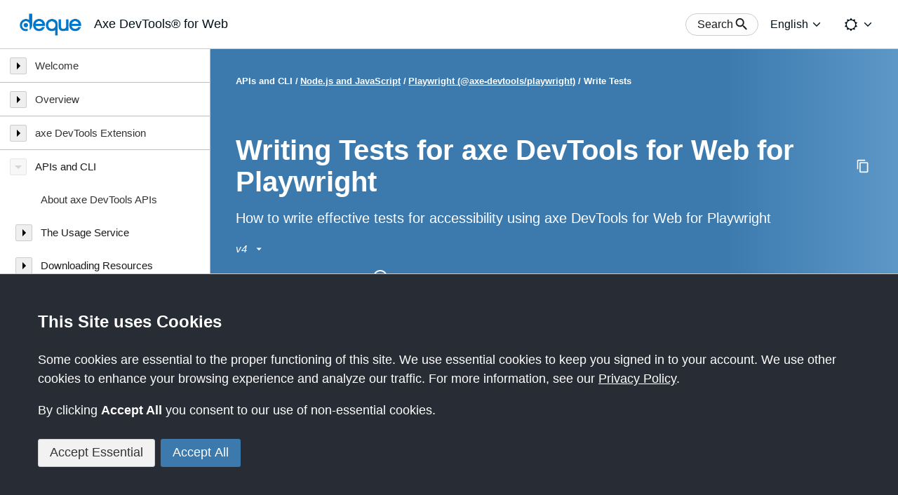

--- FILE ---
content_type: text/html
request_url: https://docs.deque.com/devtools-html/4.0.0/en/node-pl-write-tests/
body_size: -49
content:
<meta http-equiv="refresh" content="0; URL='/devtools-for-web/4/en/node-pl-write-tests/'" />

--- FILE ---
content_type: text/html
request_url: https://docs.deque.com/devtools-for-web/4/en/node-pl-write-tests/
body_size: 35172
content:
<!DOCTYPE html><html lang="en"><head><meta charSet="utf-8"/><meta http-equiv="x-ua-compatible" content="ie=edge"/><meta name="viewport" content="width=device-width, initial-scale=1, shrink-to-fit=no"/><meta name="google-site-verification" content="PApc0xgi36g7g8n1rhjpj9qHW89E9MAmKiVhNT0jlMc"/><link rel="icon" type="image/png" href="/images/favicon.png" sizes="16x16"/><script src="https://kit.fontawesome.com/bd216f1b51.js" crossorigin="anonymous"></script><script>
              !function(){var e,t,n;e="eb30267afe2f605",t=function(){Reo.init({clientID:"eb30267afe2f605"})},(n=document.createElement("script")).src="https://static.reo.dev/"+e+"/reo.js",n.defer=!0,n.onload=t,document.head.appendChild(n)}();
            </script><meta name="generator" content="Gatsby 5.14.0"/><meta data-react-helmet="true" name="docsearch:product" content="devtools-for-web"/><meta data-react-helmet="true" name="docsearch:version" content="4"/><meta data-react-helmet="true" name="docsearch:language" content="en"/><meta data-react-helmet="true" name="docsearch:isLatestVersion" content="true"/><meta data-react-helmet="true" name="description" content="How to write effective tests for accessibility using axe DevTools for Web for Playwright | Writing Tests for axe DevTools for Web for Playwright | 4"/><style data-href="/styles.9d89f0f76eaec5a38022.css" data-identity="gatsby-global-css">.AccessRestricted{align-items:center;display:flex;flex-direction:column;font-size:18px;height:100vh;justify-content:center;width:100vw}.AccessRestricted h1{font-size:45px}.AccessRestricted p{text-align:center}.AccessRestricted p:not(:first-of-type){margin-top:.33rem}.AccessRestricted a:not(.anchor):not(.gatsby-resp-image-link){background-color:rgba(187,239,253,.5);border-bottom:1px solid rgba(0,0,0,.2);color:var(--color-text)}.AccessRestricted a:not(.anchor):not(.gatsby-resp-image-link):hover{background-color:var(--color-brand-light);border-bottom-color:var(--color-text)}[role=button],button{-webkit-user-select:none}.Field__required-text{flex:1 1}.DefinitionButton button{-webkit-user-select:text}.Stepper__step,.TimelineItem:not(:last-child) .TimelineItem__separator:after,.TwoColumnPanel__Header,.TwoColumnPanel__Right,.TwoColumnPanel__Right .TwoColumnPanel__Header{flex:1 1}.TextEllipsis:where([role=button]){-webkit-user-select:inherit}.InternalLinks{--padding:1.5rem;color:var(--color-text);font-size:18px;grid-area:internal-links;height:100%;padding:1.5rem}.InternalLinks--empty{padding-top:0}@media(min-width:1480px){.InternalLinks{padding:var(--padding) 0}}.InternalLinks__Sticky{max-height:100%;overflow-y:scroll;overflow-y:auto;position:static;scrollbar-gutter:stable;top:calc(var(--breadcrumb-height-collapsed) + var(--article-padding));width:100%}@media(min-width:1480px){.InternalLinks__Sticky{max-height:calc(100vh - var(--top-bar-height) - var(--breadcrumb-height-collapsed) - var(--article-padding)*2);position:sticky}}.InternalLinks__Title h2{color:var(--color-heading-text);font-size:inherit}.InternalLinks li{font-size:15px;list-style:none;margin:1em 5px 1em 1em}.InternalLinks li:last-child{margin-bottom:0}.InternalLinks a{color:var(--color-text);display:inline-block;position:relative;word-break:break-word}.InternalLinks a:focus-within,.InternalLinks a:hover{text-decoration:underline}@media(min-width:1480px){.InternalLinks a.active{font-weight:600}.InternalLinks a.active:before{border-left:3px solid var(--color-dark-blue);content:"";height:100%;left:-1em;position:absolute}}.Article__Footer{align-items:flex-start;display:flex;flex-direction:row;flex-wrap:wrap;gap:2rem;grid-area:footer;justify-content:space-between;padding:1.5rem}@media(min-width:1480px){.Article__Footer{width:var(--article-content-width)}}.Article__Footer h2{color:var(--color-heading-text);font-size:16px;font-weight:600;margin-bottom:18px}.Article__Footer .Link:hover{color:var(--color-text-hover)}.Article__Footer .Feedback__Thumbs button{min-width:20px;padding:0 .75em}[data-theme=light] .Article__Footer .Feedback__Thumbs button[aria-checked=true]{border-color:var(--color-dark-blue);border-width:2px}[data-theme=dark] .Article__Footer .Feedback__Thumbs button[aria-checked=true]{background-color:var(--color-dark-blue)}.Article__Footer .Feedback__Thumbs button img{height:24px;width:24px}.Article__Footer .help-links{font-size:15px}.Article__Footer .help-links li:not(:last-child){margin-bottom:.5em}:root{--article-padding:1rem;--article-content-width:850px}.Article__Body{display:grid;grid-template-areas:"internal-links" "content" "footer";grid-template-columns:100vw;grid-template-rows:auto auto auto}.Article__Body>:not(:last-child){padding-bottom:0}@media(min-width:1024px){.Article__Body{grid-template-columns:calc(100vw - var(--menu-width));width:calc(100vw - var(--menu-width))}}@media(min-width:1480px){.Article__Body{grid-template-areas:"content internal-links" "footer .";grid-template-columns:max-content var(--menu-width);grid-template-rows:auto auto}}.Article__Content{color:var(--color-text)!important;font-size:16px;grid-area:content;padding:1.5rem 0}@media(min-width:600px){.Article__Content{padding:1.5rem}}@media(min-width:980px){.Article__Content{font-size:18px}}@media(min-width:1024px){.Article__Content{font-size:16px}}@media(min-width:1200px){.Article__Content{font-size:18px}}@media(min-width:1480px){.Article__Content{max-width:var(--article-content-width)}}.Article__Content>div:first-child{background-color:var(--panel-background-color);border-bottom:1px solid var(--color-border);border-radius:0;border-top:1px solid var(--color-border);overflow-wrap:break-word;padding:2rem}@media(min-width:600px){.Article__Content>div:first-child{border:1px solid var(--color-border);border-radius:3px}}.Article__Content a{border-bottom:1px solid var(--color-text);color:var(--color-text);word-break:break-word}.Article__Content a:hover{border-bottom-color:var(--color-text-hover);color:var(--color-text-hover)}.Article__Content a.anchor,.Article__Content a.anchor:hover{background-color:transparent;border-bottom:none;color:var(--color-text)}.Article__Content a.anchor svg,.Article__Content a.anchor:hover svg{fill:var(--color-text-hover)}.Article__Content .gatsby-highlight{margin:25px -15px;padding-left:15px;padding-right:15px}@media(max-width:600px){.Article__Content .gatsby-highlight{border-radius:0;margin-left:-20px;margin-right:-20px}}.Article__Content a img{min-height:25px}.Article__Content .announcement p{font-weight:300}@media(min-width:1200px){.Article__Content .announcement p{font-size:24px}}.Article__Content .announcement p a,.Article__Content .announcement p strong{font-weight:400}.Article__Content dd,.Article__Content dt,.Article__Content li,.Article__Content p{line-height:1.7em}.Article__Content dt{font-weight:600}.Article__Content h1,.Article__Content h2,.Article__Content h3,.Article__Content h4,.Article__Content h5,.Article__Content h6{font-weight:600;line-height:1.4em;word-break:break-word}.Article__Content dd:not(:first-child),.Article__Content details:not(:first-child),.Article__Content dt:not(:first-child),.Article__Content h2:not(:first-child),.Article__Content h3:not(:first-child),.Article__Content h4:not(:first-child),.Article__Content h5:not(:first-child),.Article__Content h6:not(:first-child),.Article__Content iframe:not(:first-child),.Article__Content p:not(:first-child){margin-top:1em}.Article__Content iframe{max-width:560px;width:100%}.Article__Content code{font-size:.94em}.Article__Content code:not(pre>code){background-color:var(--color-code-background);padding:0 .2em}.Article__Content li>a>code,.Article__Content li>code,.Article__Content p>a>code,.Article__Content p>code{word-break:break-word}.Article__Content hr{border:none;border-bottom:1px solid var(--color-divider);height:1px;margin-bottom:-1px;margin-top:var(--article-padding)}.Article__Content h2{font-size:34px}.Article__Content h2:not(:first-child):before{border-top:1px solid var(--color-divider);content:"";display:block;margin-bottom:20px}@media(max-width:980px){.Article__Content h2{font-size:30px}}@media(max-width:320px){.Article__Content h2{font-size:20px}}.Article__Content h3{font-size:30px}@media(max-width:980px){.Article__Content h3{font-size:24px}}@media(max-width:320px){.Article__Content h3{font-size:18px}}.Article__Content h4{font-size:24px}@media(max-width:980px){.Article__Content h4{font-size:20px}}@media(max-width:320px){.Article__Content h4{font-size:18px}}.Article__Content h5{font-size:20px}@media(max-width:980px){.Article__Content h5{font-size:18px}}@media(max-width:320px){.Article__Content h5{font-size:18px}}.Article__Content h6{font-size:18px}.Article__Content ol,.Article__Content ul{padding-left:30px}.Article__Content ol li.button-newapp,.Article__Content ul li.button-newapp{margin-top:0}.Article__Content :not(li)>ol,.Article__Content :not(li)>ul{margin-top:1em}.Article__Content img{max-width:100%}.Article__Content ol{list-style:decimal}.Article__Content ul{list-style:disc}.Article__Content li>.gatsby-resp-image-wrapper{margin-top:.6em}.Article__Content blockquote{background-color:transparent;border-left:7px solid rgba(var(--color-text-rgb),.5);color:var(--color-text);margin-bottom:20px;margin-top:20px;padding:20px}@media(max-width:600px){.Article__Content blockquote{margin-left:-20px;margin-right:-20px}}.Article__Content blockquote p{margin-top:15px}.Article__Content blockquote p:first-of-type{font-weight:750;margin-top:0}.Article__Content blockquote p:nth-of-type(2){margin-top:0}.Article__Content blockquote a{border-bottom:1px solid var(--color-text)}.Article__Content blockquote .gatsby-highlight{margin-left:0}.Article__Content blockquote .gatsby-code-text{background-color:rgba(var(var(--color-text)-rgb),.5)}.Article__Content table{border:1px solid var(--color-border);border-collapse:collapse;font-size:18px;line-height:1.25em;margin-top:30px;max-width:100%}@media(max-width:980px){.Article__Content table{font-size:16px;margin-top:25px}}@media(max-width:320px){.Article__Content table{font-size:14px}}.Article__Content table tbody tr:nth-child(odd){background-color:var(--color-layout-background)}.Article__Content table thead th{border-bottom:1px solid var(--color-border)}.Article__Content table td,.Article__Content table th{padding:.5em;text-align:left}.Article__Content table td p,.Article__Content table th p{line-height:1.25em}@media(max-width:320px){.Article__Content table td,.Article__Content table th{min-width:40vw}}.Article__Content table td li,.Article__Content table td ul,.Article__Content table th li,.Article__Content table th ul{margin:0}.Article__Content table a{word-break:normal}.Article__Content .gatsby-highlight+blockquote{margin-top:40px}.Article__Content .announcement{margin-top:60px}.Article__Content .announcement-title{display:inline-block}.Article__Content .announcement-title:before{border-bottom:1px solid var(--color-divider);content:" ";display:block;margin-bottom:20px;margin-top:-50px;padding-top:70px}.Article__Content .announcement-desc{margin-bottom:5px;margin-top:5px}@media(min-width:1200px){.Article__Content .announcement-desc{font-size:24px;margin-bottom:10px}}.Article__Content .home-page-announcements-link{margin-top:15px}.Article__Content .announcement-title-and-date{font-size:18px;max-width:42em}@media(min-width:1200px){.Article__Content .announcement-title-and-date{font-size:24px}}.Article__Content .no-box-shadow .gatsby-resp-image-image{box-shadow:none!important}.LoaderPage{height:100vh;width:100vw}.NavItem{color:var(--color-text);cursor:default}.NavItem__Title{position:relative}.NavItem__TitleText{border-left:6px solid transparent;color:var(--color-text);display:block;padding:15px 10px 15px 44px}.NavItem a[aria-current=page]{background-color:var(--color-button-background);border-left:6px solid var(--color-dark-blue)}.NavItem a:focus-within,.NavItem a:hover{text-decoration:underline}.NavItem--depth0 .NavItem__TitleText{padding-left:44px}.NavItem--depth0 .NavItem__ToggleButton{left:14px}.NavItem--depth1 .NavItem__TitleText{padding-left:52px}.NavItem--depth1 .NavItem__ToggleButton{left:22px}.NavItem--depth2 .NavItem__TitleText{padding-left:60px}.NavItem--depth2 .NavItem__ToggleButton{left:30px}.NavItem--depth3 .NavItem__TitleText{padding-left:68px}.NavItem--depth3 .NavItem__ToggleButton{left:38px}.NavItem--depth4 .NavItem__TitleText{padding-left:76px}.NavItem--depth4 .NavItem__ToggleButton{left:46px}.NavItem--depth5 .NavItem__TitleText{padding-left:84px}.NavItem--depth5 .NavItem__ToggleButton{left:54px}.NavItem--depth6 .NavItem__TitleText{padding-left:92px}.NavItem--depth6 .NavItem__ToggleButton{left:62px}.NavItem__ToggleButton{align-items:center;background-color:var(--color-button-background);background-size:cover;border:1px solid var(--color-border);border-radius:2px;bottom:0;cursor:pointer;display:flex;height:24px;justify-content:center;left:14px;margin:auto;position:absolute;top:0;width:24px}.NavItem__ToggleButton[disabled]{cursor:default;opacity:.5}.NavItem__List{display:none}.NavItem__List--expanded{display:block}.SideBar#page-navigation{background-color:var(--panel-background-color);width:var(--menu-width)}.SideBar#page-navigation>li.SideBar__Header{align-items:center;cursor:default;display:flex;padding:21px}.SideBar#page-navigation>li.SideBar__Header:focus-within,.SideBar#page-navigation>li.SideBar__Header:hover{background-color:inherit!important}.SideBar#page-navigation>li.SideBar__Header>.Sidebar__Title{color:var(--color-heading-text);font-size:30px;font-weight:700;margin-left:20px}@media(min-width:1024px){.SideBar#page-navigation>li.SideBar__Header{display:none}}.SideBar#page-navigation>li.SideBar__Header button{background-color:var(--color-button-background);border:1px solid var(--color-border);border-radius:2px;cursor:pointer;height:36px;width:36px}.SideBar#page-navigation>li.SideBar__Header button .Icon{align-items:center;display:flex;justify-content:center}.SideBar#page-navigation li.NavItem{border-left:none!important;cursor:default;font-weight:400;padding:0!important}.SideBar#page-navigation li.NavItem:focus-within,.SideBar#page-navigation li.NavItem:hover{background-color:inherit!important}.SideBar#page-navigation li.NavItem a{color:var(--color-heading-text);font-weight:400}.SideBar#page-navigation li.NavItem a[aria-current=page]{font-weight:700}.Dialog.Modal.Dialog--show{z-index:100}.Field__select--wrapper{min-width:0}.Field__select select{font-family:-apple-system,BlinkMacSystemFont,Segoe UI,Roboto,Oxygen,Ubuntu,Cantarell,Fira Sans,Droid Sans,Helvetica Neue,sans-serif!important}:root{--article-header-background-gradient:linear-gradient(90deg,var(--color-article-header-background-from) 75%,var(--color-article-header-background-to) 100%)}.Article__Header{background-image:var(--article-header-background-gradient);color:var(--color-white);padding:calc(32px + var(--breadcrumb-height)) 36px 39px 36px;z-index:-1}@media(max-width:320px){.Article__Header{padding-bottom:16px;padding-left:20px;padding-right:20px}}.Article__Header>:not(:last-child){margin-bottom:.8rem}.Article__Header .VersionSelect button:focus,.Article__Header .VersionSelect button:hover,.Article__Header button:focus,.Article__Header button:hover{background-color:var(--color-dark-blue)}.Article__Header .VersionSelect button:focus,.Article__Header button:focus{outline-color:var(--color-white)}.Article__Header .Title{align-items:center;display:flex;flex-direction:row}@media(max-width:320px){.Article__Header .Title{align-items:flex-start;flex-direction:column}}.Article__Header .Title h1{color:inherit;font-size:40px;font-weight:700;margin:0;padding:0}@media(max-width:980px){.Article__Header .Title h1{font-size:34px}}@media(max-width:320px){.Article__Header .Title h1{font-size:24px;margin-bottom:1.2em}}.Article__Header .button{background-color:transparent;border:none;border-radius:50%;cursor:pointer;margin-left:1em;padding:.33em}@media(max-width:320px){.Article__Header .button{margin-left:0}}.Article__Header .Subtitle{color:inherit;font-size:20px}@media(max-width:320px){.Article__Header .Subtitle{font-size:15px}}.Article__Header .FreeTrial:focus{outline:2px solid #fff}.Article__Header .FreeTrial:focus:before{box-shadow:none}.Article__Header .VersionSelect button{align-items:center;background-color:transparent;border:none;border-radius:.5em;color:inherit;cursor:pointer;display:flex;font-size:inherit;font-style:italic;justify-items:center;margin-left:-.66em;padding:.33em .66em}.Article__Header .VersionSelect button .Icon{align-items:center;display:flex;flex-direction:column;margin-left:.5em}.Article__Header .VersionSelect button .Icon svg{height:1.2em;width:1.2em}.Article__Header .PiiTip{align-items:center;display:flex;gap:.3em}.Article__Header .PiiTip button{border-radius:50%}:root{--breadcrumb-height:5rem;--breadcrumb-height-collapsed:calc(var(--breadcrumb-height)/2)}.Breadcrumb__Dock{align-items:center;background:var(--article-header-background-gradient);color:var(--color-white);display:flex;height:var(--breadcrumb-height);justify-content:space-between;left:0;padding:0 36px;position:fixed;top:var(--top-bar-height);transition:height .35s,background-color .35s;width:100%;z-index:1}@media(min-width:1024px){.Breadcrumb__Dock{left:var(--menu-width);width:calc(100% - var(--menu-width))}}.Breadcrumb__Dock a:focus,.Breadcrumb__Dock button:focus{outline:2px solid var(--color-white)}.Breadcrumb__Dock .Breadcrumb__FreeTrial{margin-left:auto;white-space:nowrap}.Breadcrumb__Dock .Breadcrumb__FreeTrial:focus:before{box-shadow:none}.Breadcrumb__Dock--collapsed{background:none;background-color:var(--color-article-header-background-collapsed)}@media(min-width:321px){.Breadcrumb__Dock--collapsed{height:var(--breadcrumb-height-collapsed)}}.Breadcrumb__Dock .MenuTrigger{margin-left:-10px}@media(min-width:1024px){.Breadcrumb__Dock .MenuTrigger{display:none}}.Breadcrumb__Dock .MenuTrigger button{background:transparent;border:1px solid transparent;border-radius:2px;cursor:pointer;height:36px;margin-right:1.3em;transition:border-color .3s;width:36px}.Breadcrumb__Dock .MenuTrigger button:hover{border-color:var(--color-white)}.Breadcrumb__Dock .MenuTrigger button .Icon{align-items:center;color:var(--color-white);display:flex;justify-content:center;transform:scale(.8)}.Breadcrumb__Dock .Breadcrumb__Nav{font-size:13px;font-weight:700}.Breadcrumb__Dock .Breadcrumb__Nav ul{display:flex;flex-direction:row;flex-wrap:wrap;list-style:none}.Breadcrumb__Dock .Breadcrumb__Nav ul li{float:left}.Breadcrumb__Dock .Breadcrumb__Nav ul li:not(:last-child):after{content:"/";margin:0 .2rem}.Breadcrumb__Dock .Breadcrumb__Nav ul a{color:var(--color-white);font-weight:700;text-decoration:underline}body{overscroll-behavior-y:none}.Header [class^=cluster]{align-items:center;display:flex;flex-direction:row}@media(max-width:600px){.Header .cluster--left{align-items:flex-start;flex-direction:column;font-size:.9em}}.Header__product-name{font-size:18px;font-weight:300;margin-left:.5em}@media(max-width:600px){.Header__product-name{font-size:16px;margin-left:4px}}.Header .cluster--right>:not(:first-child){margin-left:.6em}.Header .cluster--right .Icon{height:1.4em;width:auto}.Layout{background-color:var(--color-layout-background)!important;padding:0!important;scroll-padding-top:calc(var(--breadcrumb-height) + 20px)}@media(min-width:320px){.Layout{scroll-padding-top:calc(var(--breadcrumb-height-collapsed) + 20px)}}.Layout .Main{border:0!important;display:grid;grid-template-areas:"content" "footer";grid-template-columns:auto;grid-template-rows:auto min-content;min-height:calc(100vh - var(--top-bar-height));padding:0!important;position:relative}.Layout .Main .Article{grid-area:content;width:100%}.SkipLink{height:auto}.SkipLink a{outline-offset:-1px}@media(max-width:1024px){#page-nav-skiplink{display:none}}:root{--search-button-height:2em}.Search__Button,.Search__Button button{align-items:center;display:flex;flex-direction:row}.Search__Button button{background-color:var(--color-content-background);border:1px solid var(--color-border);border-radius:calc(var(--search-button-height));color:var(--color-text);cursor:pointer;font-size:inherit;height:var(--search-button-height);justify-content:center;padding:.25em 1em}.Search__Button button:hover{border-color:var(--color-dark-blue)}.Search__Button button .Icon{display:flex;flex-direction:column;justify-content:center;margin-right:-.3em}.Item{align-items:center;background-color:var(--color-content-background);border:1px solid var(--color-border);color:var(--color-text);cursor:pointer;display:flex;padding:1em}.Item:not(:first-child){border-top:none}.Item .Icon{margin-right:1em}.Item .Text{align-items:flex-start;display:flex;flex-direction:column;font-size:16px;justify-content:center}.Item .Subtitle{color:var(--color-text-subtle);font-size:14px;margin-top:.3em}.Item .Item__Highlight{color:var(--color-text-hover);text-decoration:underline}.Item:hover,.Item[aria-selected=true]{background-color:var(--color-dark-blue);color:var(--color-white)}.Item:hover .Item__Highlight,.Item:hover .Subtitle,.Item[aria-selected=true] .Item__Highlight,.Item[aria-selected=true] .Subtitle{color:var(--color-white)}.Item:hover .Item__Highlight,.Item[aria-selected=true] .Item__Highlight{text-decoration:underline}.Item i{font-size:20px}.Group{background-color:var(--color-content-background)}.Group:not(:first-child){margin-top:1.25em}.Group__title{color:var(--color-text-hover);font-size:16px;font-weight:600;margin:.25em 0;padding:0 .5em}.Group__title>:not(:last-child){margin-bottom:5px}.Group__product-name{color:var(--color-text);font-size:.9em;font-weight:300}.Group [role=listbox]{border:none}.Search__Results{background-color:var(--color-content-background)!important;border:none;box-shadow:none;margin:0;outline-offset:4px;overflow-wrap:anywhere;overflow-y:auto;position:relative}.Search__Results:hover{border:none;outline:1px solid var(--field-border-color-focus)}.Search__Results:focus{border:none;box-shadow:none;outline:2px solid var(--focus)}.Search__Results:focus:hover{border:none}.Search__NoResults{align-items:center;display:flex;flex-direction:row;font-size:18px;justify-content:center;padding:1em 0}.Search{color:var(--color-text)}.Search input[type=search]::-webkit-search-cancel-button,.Search input[type=search]::-webkit-search-decoration,.Search input[type=search]::-webkit-search-results-button,.Search input[type=search]::-webkit-search-results-decoration{display:none}.Search .Dialog__inner{color:inherit;max-height:80vh;overflow:hidden;position:relative;top:10vh;width:600px}.Search .Dialog__header{color:inherit;height:inherit;min-height:var(--dialog-header-height);text-transform:none}.Search .Dialog__header .Dialog__heading{color:var(--color-heading-text);font-size:18px;height:inherit}@media(max-width:320px){.Search .Dialog__header .Dialog__heading{font-size:16px}}.Search .Dialog__header .Dialog__close{background-color:var(--color-button-background);border-color:var(--color-border);color:inherit;flex-shrink:0}.Search .Dialog__content{background-color:var(--color-layout-background);display:flex;flex-direction:column;overflow-y:hidden;padding-top:0}.Search .Dialog__footer>:not(:last-child){margin-bottom:.5em}.Search .Dialog__footer p{line-height:1.2em}.Search .Dialog__footer ul{margin-left:2em}.Search .Dialog__footer li{list-style:disc}.Search .Dialog__footer li:not(:last-child){margin-bottom:.2em}.Search .Search__Form{display:flex;flex-direction:row;padding-bottom:var(--dialog-padding);padding-top:var(--dialog-padding)}.Search .Search__Form .Search__GlassIcon{align-items:center;display:inline-block;display:flex;justify-content:center;width:3em}.Search .Search__Form input{border-color:var(--color-border);border-width:1px;font-size:18px;margin:0;padding:.75em}.Search .Search__Form input:focus{border-color:var(--field-border-color-focus)}.Search .Search__Form input:hover{border-width:1px;box-shadow:0 0 4px var(--field-border-color-focus-glow),inset 0 1px 2px rgba(0,0,0,.05)}.Search .Search__Form .Search__Reset{align-items:center;display:flex;justify-content:center;width:3em}.Search .Search__Form .Search__Reset button{background-color:transparent;border-radius:50%;color:inherit}.Search .Search__Form .Search__Reset button:hover{background-color:var(--color-black)}.Search .Search__Form .Search__Reset button .Icon{display:flex}.Header{background-color:var(--top-bar-background-color);border-bottom:1px solid var(--top-bar-border-bottom-color);font-size:16px;height:var(--top-bar-height);left:0;position:sticky;right:0;top:0;z-index:2}.Header .TopBar{justify-content:space-between;left:0;padding:0 1.5em;position:static;right:0}@media(max-width:780px){.Header .TopBar .Search__Button button{padding:0;width:var(--search-button-height)}.Header .TopBar .Search__Button button .Icon{margin:0}.Header .TopBar .Search__Button button .text-label{clip:rect(1px,1px,1px,1px);height:1px;margin-top:-1px;overflow:hidden;position:absolute!important;width:1px}.Header .TopBar .contact-us .link__wide{display:none}.Header .TopBar .contact-us .link__narrow{display:flex}}.Logo{align-items:center;display:flex;padding-right:.3em}.Logo img{height:40px}@media(max-width:600px){.Logo img{height:36px}}.Logo__subtitle{font-size:18px;font-weight:400;margin-left:.25em}.TopBar [aria-current=page]{border-bottom:none!important}.SendFeedbackModal p{margin-bottom:1.6em}.SendFeedbackModal textarea{font-family:inherit;font-size:16px;min-height:10em;padding:.5em;resize:vertical}.SendFeedbackModal .FeedbackField{height:10em}.LanguageSelector button{border-color:transparent;color:var(--top-bar-text-color);font-size:inherit;padding:0 .4em;width:inherit}.LanguageSelector button:hover{border-color:var(--color-dark-blue)}.LanguageSelector .OptionsMenu__list{max-height:none;top:100%!important}.ThemeToggle button{border-color:transparent;color:var(--top-bar-text-color);font-size:inherit;padding:0 .4em;width:inherit}.ThemeToggle button:hover{border-color:var(--color-dark-blue)}.ThemeToggle .OptionsMenu__list{max-height:none;top:100%!important}:root{--expandcollapse-trigger-background-color:transparent;--expandcollapse-trigger-color:var(--gray-90);--expandcollapse-panel-background-color:transparent;--expandcollapse-panel-color:var(--gray-90)}.ExpandCollapse__trigger{align-items:center;background-color:var(--expandcollapse-trigger-background-color);color:var(--expandcollapse-trigger-color);display:flex;font-size:inherit}.fullWidth{width:100%}.ExpandCollapse__trigger-title{flex-grow:1;text-align:left}.ExpandCollapse__panel{color:var(--expandcollapse-panel-color)}.cauldron--theme-dark{--expandcollapse-trigger-color:var(--white);--expandcollapse-panel-color:var(--accent-light)}@media (prefers-reduced-motion:reduce){.ExpandCollapse__panel{animation:none!important}}a.Button--primary,a.Button--secondary,a.Button--thin{font-weight:var(--font-weight-medium)}a.Button--primary,a.Button--secondary{text-decoration:none}a.Button--thin{padding:0 var(--space-small)}.Icon{display:inline-block;vertical-align:middle}.Icon svg{display:block;height:var(--icon-size);width:var(--icon-size)}.Icon__up{transform:scaleY(-1)}.Icon__left{transform:rotate(90deg)}.Icon__right{transform:rotate(-90deg)}.CookieNotice{--border-width:1px;background-color:var(--color-dark);border-top:var(--border-width) solid var(--color-border);bottom:0;color:var(--color-white);font-size:18px;left:0;max-height:calc(100vh + var(--border-width));overflow-y:auto;padding:3em;position:fixed;right:0;z-index:calc(var(--z-index-side-bar) + 1)}@media(max-width:600px){.CookieNotice{padding:2em 1em}.CookieNotice__Buttons>button{margin:0 .5em 1em 0!important}}.CookieNotice h1{color:inherit;font-size:24px;font-weight:600;margin:0;padding:0}.CookieNotice__Content{margin:1.5em 0}.CookieNotice__Content p{margin:1em 0}.CookieNotice a{color:inherit;text-decoration:underline}.callout__wrapper{background-color:var(--callout-background-color);border-color:var(--callout-border-color);border-radius:.25rem;border-style:solid;border-width:1px 1px 1px 6px;padding:1.25rem}.callout__wrapper:not(:first-child){margin-top:30px}.callout__wrapper--note{--callout-background-color:#e8b9ff2e;--callout-border-color:#8b00d1;--callout-title-color:#8b00d1}[data-theme=dark] .callout__wrapper--note{--callout-background-color:#8b00d12e;--callout-border-color:#e8b9ff;--callout-title-color:#e8b9ff}.callout__wrapper--tip{--callout-background-color:#d1f7d925;--callout-border-color:#008400;--callout-title-color:#008400}[data-theme=dark] .callout__wrapper--tip{--callout-background-color:#00d10025;--callout-border-color:#00d100;--callout-title-color:#00d100}.callout__wrapper--important{--callout-background-color:#c0e0ff2c;--callout-border-color:#048;--callout-title-color:#048}[data-theme=dark] .callout__wrapper--important{--callout-background-color:#0044882c;--callout-border-color:#71b9ff;--callout-title-color:#71b9ff}.callout__wrapper--caution{--callout-background-color:#ffc8c835;--callout-border-color:#d10000;--callout-title-color:#d10000}[data-theme=dark] .callout__wrapper--caution{--callout-background-color:#d1000035;--callout-border-color:#ff8787;--callout-title-color:#ff8787}.callout__wrapper--warning{--callout-background-color:#f0d10030;--callout-border-color:#f0d100;--callout-title-color:#7e6e00}[data-theme=dark] .callout__wrapper--warning{--callout-background-color:#f0d10030;--callout-border-color:#ffd100;--callout-title-color:#ffd100}.callout__wrapper .callout__title{color:var(--callout-title-color)}.callout__wrapper .gatsby-highlight{margin-left:0!important;margin-right:0!important}.callout__title{font-size:14px;font-weight:600;margin-bottom:.75rem;text-transform:uppercase}.callout__title i{margin-right:.2rem}.Article__Content .table-wrapper{display:block;overflow-x:auto}.Article__Content .table-wrapper table{outline-offset:-2px}.issue-help-header{--margin:0.3em;display:flex;flex-wrap:wrap;gap:.5em 1.25em}.issue-help-header>div{display:flex}.issue-help-header dd,.issue-help-header dt{line-height:normal;margin-top:0!important}.issue-help-header dt{font-weight:700;margin-right:var(--margin)}.issue-help-header dt abbr{margin-right:calc(var(--margin)*-1)}.issue-help-header dd{align-items:center;display:flex;flex-wrap:nowrap}.issue-help-header .impact{--bulb-size:0.8em;border:1px solid #000;border-radius:50%;display:inline-block;height:var(--bulb-size);margin-left:var(--margin);width:var(--bulb-size)}.issue-help-header .impact.impact-minor{background-color:green}.issue-help-header .impact.impact-moderate{background-color:#ff0}.issue-help-header .impact.impact-serious{background-color:orange}.issue-help-header .impact.impact-blocker,.issue-help-header .impact.impact-critical{background-color:red}.Article__Content table.example{background-color:transparent;border:none}.Article__Content table.example caption{background-color:transparent;font-style:italic;margin:10px 0}.Article__Content table.example td,.Article__Content table.example th{background-color:var(--color-content-background);border:1px solid var(--color-border)}.Article__Content table.example span.center{display:flex;justify-content:center}@media print{.Layout,.Layout .Main .Breadcrumb__Dock{position:static}}.gatsby-highlight{-webkit-overflow-scrolling:touch;background:#0f1114;border-radius:10px;color:#f8f8f2;overflow:auto;tab-size:1.5em}.gatsby-highlight>code[class*=gatsby-code-],.gatsby-highlight>pre.prism-code,.gatsby-highlight>pre[class*=gatsby-code-]{font-size:14px;height:auto!important;line-height:20px;margin:1rem;white-space:pre-wrap;word-break:break-word}.gatsby-highlight+.gatsby-highlight{margin-top:20px}.gatsby-highlight-code-line{background-color:#303338;display:block;margin:-.125rem calc(-1rem - 15px);padding:.125rem calc(1rem + 15px)}.token.block-comment,.token.cdata,.token.comment,.token.doctype,.token.prolog{color:#d4d0ab}.token.punctuation{color:#fefefe}.token.constant,.token.deleted,.token.property,.token.symbol,.token.tag{color:#ffa07a}.token.boolean,.token.number{color:#00e0e0}.token.attr-name,.token.builtin,.token.char,.token.inserted,.token.selector,.token.string{color:#abe338}.language-css .token.string,.style .token.string,.token.entity,.token.operator,.token.url,.token.variable{color:#00e0e0}.token.atrule,.token.attr-value,.token.class-name,.token.function,.token.function-name{color:gold}.token.keyword{color:#00e0e0}.token.important,.token.regex{color:gold}.token.important{font-weight:400}.token.bold{font-weight:750}.token.italic{font-style:italic}.token.entity{cursor:help}body{overflow-x:hidden;position:relative}*{margin:0;padding:0}a{color:inherit;text-decoration:none}ol,ul{list-style:none}img{display:inline-block;vertical-align:top}:root{--white:#fff;--dark-workspace-color:#53636e;--stroke-light:#b3bfc6;--stroke-dark:#5d676f;--gray-10:#fdfdfe;--gray-20:#f2f2f2;--gray-30:#e0e0e0;--gray-40:#ccc;--gray-50:#757575;--gray-60:#666;--gray-80:#4d4d4d;--gray-90:#333;--accent-dark:#02101a;--accent-medium:#283640;--accent-light:#d4dde0;--accent-success:#a5db75;--accent-success-high-contrast:#4fa630;--accent-success-light:#d1ffa4;--accent-success-dark:#57a711;--accent-error:#d93251;--accent-error-active:#c92e40;--accent-danger-active:#fea7a6;--accent-danger:#fe6d6b;--accent-danger-light:#f7846c;--accent-warning:#ffdd75;--accent-warning-light:#ffa1a1;--accent-caution:#ffe69f;--accent-warning-dark:#b88a00;--accent-info:#6cdaf2;--accent-info-light:#83e4fa;--accent-info-active:#a7e9f7;--accent-primary:#3c7aae;--accent-primary-active:#316091;--accent-error-disabled:#db6379;--accent-primary-disabled:#78a6d8;--accent-secondary:var(--gray-20);--accent-secondary-active:var(--gray-30);--light-workspace-color:#f7f7f7;--focus-light:#b51ad1;--focus-dark:#f5a4ff;--issue-critical:var(--accent-danger-active);--issue-serious:var(--accent-caution);--issue-moderate:#f0c4f8;--issue-minor:var(--gray-20);--text-color-base:var(--gray-60);--text-color-light:var(--white);--text-color-light-disabled:hsla(0,0%,100%,.5);--header-text-color:var(--gray-80);--header-text-color-dark:var(--gray-90);--background-light:#f0f2f5;--error:var(--accent-error);--disabled:var(--gray-40);--focus:var(--focus-light);--warning:var(--accent-caution);--error-alt:var(--accent-warning-light);--info:var(--accent-info-light);--success:var(--accent-success-light);--focus-active:rgba(215,30,247,.25);--focus-glow:rgba(181,26,209,.75);--metric-accent-low:var(--accent-danger-light);--metric-accent-mid:#8ba6c5;--metric-accent-full:var(--accent-success);--space-quarter:2px;--space-half:4px;--space-three-quarters:6px;--space-smallest:8px;--space-smaller:12px;--space-small:16px;--space-medium:18px;--space-large:24px;--space-largest:32px;--space-large-with-underborder:18px 24px;--space-gutter:40px;--text-size-largest:112px;--text-size-larger:56px;--text-size-large:45px;--text-size-large-medium:34px;--text-size-medium-large:32px;--text-size-medium:24px;--text-small-medium:20px;--text-size-normal:18px;--text-size-small:15px;--text-size-smaller:13px;--text-size-smallest:12px;--base-font-family:"Roboto",Helvetica,Arial,sans-serif;--icon-size:24px;--border-width:6px;--layout-padding:9px;--content-max-width:1000px;--z-index-tooltip:22;--z-index-loader:8;--z-index-scrim:7;--z-index-dialog:21;--z-index-dialog-scrim:20;--z-index-scrim-action-needed:23;--z-index-top-nav:9;--z-index-side-bar:9;--z-index-toast:8;--z-index-toast-action-needed:24;--z-index-listbox:6;--z-index-top-bar:25;--z-index-skip-container:calc(var(--z-index-top-bar) + 1);--z-index-drawer:calc(var(--z-index-top-bar) + 1);--radio-card-width:255px;--radio-card-height:229px;--target-size:44px;--target-size-enhanced:var(--target-size);--target-size-minimum:24px;--drop-shadow-overlay:0 8px 8px -4px rgba(0,0,0,.04),0 20px 24px -4px rgba(51,51,51,.08);--drop-shadow-raised:0 2px 4px -2px rgba(51,51,51,.08),0 4px 8px -2px rgba(0,0,0,.04)}.cauldron--theme-dark{--focus:var(--focus-dark)}:root{--text-size-base:16px;--text-size-heading-1:1.875rem;--text-size-heading-2:1.5rem;--text-size-heading-3:1.25rem;--text-size-heading-4:1.125rem;--text-size-heading-5:1rem;--text-size-heading-6:1rem;--line-height-heading-1:1.3;--line-height-heading-2:1.3;--line-height-heading-3:1.3;--line-height-heading-4:1.5;--line-height-heading-5:1.5;--line-height-heading-6:1.5;--font-weight-thin:100;--font-weight-light:300;--font-weight-normal:400;--font-weight-medium:500;--font-weight-bold:700;--font-weight-ultra-bold:900;--text-size-display-stat:2.5rem;--text-size-display-stat-small:1.875;--line-height-display-stat:1.3;--text-size-button:1rem;--text-size-body:1rem;--text-size-body-small:0.875rem;--line-height-body:1.5;--line-height-body-small:1.7;--workspace-background-color:#f0f2f5}.cauldron--theme-dark{--workspace-background-color:var(--dark-workspace-color);color-scheme:dark}.cauldron--theme-light{color-scheme:light}*,:after,:before{box-sizing:inherit}body{background-color:var(--workspace-background-color);color:var(--text-color-base);font-family:var(--base-font-family);font-size:var(--text-size-small);font-style:normal;font-weight:400;margin:0;padding:0}:focus{outline:2px solid var(--focus);outline-offset:var(--space-quarter)}h1{margin:0;padding:18px 0}[role=heading],h1,h2,h3,h4,h5,h6{--heading-text-color:var(--header-text-color-dark);color:var(--heading-text-color)}ul{margin:0;padding:0}button{font-family:var(--base-font-family);font-weight:500}[role=button],button{zoom:1;-webkit-user-drag:none;border:0;box-sizing:border-box;display:inline-block;line-height:normal;text-align:center;-moz-user-select:none;user-select:none;vertical-align:middle}a{color:var(--link-text-color)}p{line-height:var(--line-height-body)}.cauldron--theme-dark [role=heading],.cauldron--theme-dark h1,.cauldron--theme-dark h2,.cauldron--theme-dark h3,.cauldron--theme-dark h4,.cauldron--theme-dark h5,.cauldron--theme-dark h6{--heading-text-color:#fff}.Layout{-webkit-overflow-scrolling:touch;bottom:0;display:flex;flex-direction:column;left:0;overflow-x:hidden;overflow-y:auto;padding:var(--layout-padding) var(--layout-padding) 0 var(--layout-padding);position:fixed;right:0;top:var(--top-bar-height)}.TopBar--thin .Layout{top:var(--top-bar-height-thin)}.Layout .Main{border-left:var(--border-width) solid transparent;padding:var(--layout-padding) var(--layout-padding) 0 var(--layout-padding)}.Layout .Main:focus{border-left-color:var(--gray-90);outline:0}.Content--focus-target,[data-skip-target=true]{position:relative}.Content--focus-target:before,[data-skip-target=true]:before{background-color:transparent;bottom:0;content:"";left:-15px;position:absolute;top:0;width:var(--border-width)}.Content--focus-target:focus,[data-skip-target=true]:focus{outline:0}.Content--focus-target:focus:before,[data-skip-target=true]:focus:before{background-color:var(--top-bar-background-color)}@media (min-width:1024px){body .SideBar{display:block;left:0;transition:left .3s}body .TopBar .TopBar__menu-trigger{display:none}body:not(.Page--no-sidebar) .Layout,body:not(.Page--no-sidebar) .Toast{left:var(--menu-width)}}@media (max-width:460px){body .Modal .Modal__inner{width:301px}}.cauldron--theme-dark .Layout{background-color:var(--dark-workspace-color);color:var(--white)}.cauldron--theme-dark .Layout .Main:focus{border-left-color:var(--white)}.text--largest{font-size:var(--text-size-largest)}.text--larger{font-size:var(--text-size-larger)}.text--large{font-size:var(--text-size-large)}.text--large-medium{font-size:var(--text-size-large-medium)}.text--medium{font-size:var(--text-size-medium)}.text--normal{font-size:var(--text-size-normal)}.text--small-medium{font-size:var(--text-small-medium)}.text--small{font-size:var(--text-size-small)}.text--smaller{font-size:var(--text-size-smaller)}.text--smallest{font-size:var(--text-size-smallest)}.weight--thin{font-weight:var(--font-weight-thin)}.weight--light{font-weight:var(--font-weight-light)}.weight--normal{font-weight:var(--font-weight-normal)}.weight--medium{font-weight:var(--font-weight-medium)}.weight--bold{font-weight:var(--font-weight-bold)}.weight--ultra-bold{font-weight:var(--font-weight-ultra-bold)}.text--align-left{justify-content:left!important;text-align:left!important}.text--align-center{justify-content:center!important;text-align:center!important}.text--align-right{justify-content:right!important;text-align:right!important}body .is--hidden{display:none}.is--flex-row{align-items:center;display:flex}ul.semantic-only{list-style-type:none;margin:0;padding:0}:root{--field-background-color:var(--white);--field-content-color:var(--text-color-base);--field-border-color:var(--gray-60);--field-border-color-underline:var(--gray-80);--field-border-color-hover:var(--gray-90);--field-border-color-focus:var(--accent-primary);--field-border-color-focus-hover:var(--accent-primary-active);--field-border-color-focus-glow:rgba(60,122,174,.7);--field-border-color-error:var(--accent-error);--field-border-color-error-hover:#c42f41;--field-border-color-error-focus-glow:rgba(217,50,81,.7);--field-border-color-disabled:hsla(0,0%,80%,.25);--field-border-radius:4px;--field-background-color-disabled:var(--light-workspace-color);--field-placeholder-color:var(--gray-50);--field-required-text-color:var(--gray-60);--field-label-text-color:var(--gray-90);--field-label-error-text-color:var(--error);--field-label-description-text-color:var(--gray-60);--field-icon-inactive-color:var(--gray-90);--field-icon-active-color:rgba(60,122,174,.25);--field-icon-error-active-color:rgba(217,50,81,.25);--field-icon-checked-color:var(--accent-primary);--field-icon-checked-disabled-color:var(--accent-primary-dsiabled,#78a6d8);--field-icon-unchecked-disabled-color:var(--gray-40);--field-icon-focus-color:var(--focus-light);--field-error-text-color:var(--error);--field-error-border-color:var(--error);--field-listbox-selected-background-color:var(--gray-50);--field-listbox-selected-text-color:#fff;--field-font-size:var(--text-size-small);--input-min-width:250px;--checkbox-size:var(--icon-size);--radio-size:var(--icon-size)}.cauldron--theme-dark{--field-background-color:var(--accent-medium);--field-content-color:var(--white);--field-border-color:#74818b;--field-border-color-hover:var(--accent-light);--field-border-color-focus:var(--accent-info);--field-border-color-focus-hover:var(--accent-info-light);--field-border-color-focus-glow:var(--accent-info);--field-border-color-error-hover:#fea7a6;--field-background-color-disabled:#5d676f;--field-placeholder-color:#8c9fab;--field-required-text-color:var(--white);--field-label-text-color:var(--white);--field-label-error-text-color:var(--error);--field-label-description-text-color:var(--accent-light);--field-icon-inactive-color:var(--white);--field-icon-active-color:rgba(212,221,224,.25);--field-icon-error-active-color:hsla(1,99%,71%,.25);--field-icon-checked-color:var(--accent-light);--field-icon-checked-disabled-color:var(--stroke-dark);--field-icon-unchecked-disabled-color:var(--stroke-dark);--field-icon-focus-color:var(--focus-dark);--field-error-text-color:var(--error);--field-error-border-color:var(--error);--field-listbox-selected-background-color:var(--accent-light);--field-listbox-selected-text-color:var(--accent-medium)}[role=listbox],[role=menuitemcheckbox],[role=menuitemradio],[role=spinbutton],[role=textbox],input,select,textarea{background-color:var(--field-background-color);border:1px solid var(--field-border-color);box-shadow:inset 0 1px 2px rgba(0,0,0,.05);margin-bottom:var(--space-half);width:100%}.cauldron--theme-dark input,[role=listbox],[role=menuitemcheckbox],[role=menuitemradio],[role=spinbutton],[role=textbox],select,textarea{border:1px solid var(--field-border-color)}[role=listbox]:focus,[role=menuitemcheckbox]:focus,[role=menuitemradio]:focus,[role=spinbutton]:focus,[role=textbox]:focus,input:focus,select:focus,textarea:focus{border:1px solid var(--field-border-color-focus);box-shadow:0 0 0 1px var(--field-border-color-focus),0 0 5px var(--field-border-color-focus-glow),inset 0 1px 2px rgba(0,0,0,.05);outline:0}[role=listbox]:hover,[role=menuitemcheckbox]:hover,[role=menuitemradio]:hover,[role=spinbutton]:hover,[role=textbox]:hover,input:hover,select:hover,textarea:hover{border:1px solid var(--field-border-color-hover)}[role=listbox]:focus:hover,[role=menuitemcheckbox]:focus:hover,[role=menuitemradio]:focus:hover,[role=spinbutton]:focus:hover,[role=textbox]:focus:hover,input:focus:hover,select:focus:hover,textarea:focus:hover{border:1px solid var(--field-border-color-focus-hover);box-shadow:0 0 0 1px var(--field-border-color-focus-hover),0 0 5px var(--field-border-color-focus-glow),inset 0 1px 2px rgba(0,0,0,.05)}input::-webkit-input-placeholder,textarea::-webkit-input-placeholder{color:var(--field-placeholder-color);font-style:italic}input::placeholder,textarea::placeholder{color:var(--field-placeholder-color);font-style:italic}[role=listbox].Field--has-error,[role=menuitemcheckbox].Field--has-error,[role=menuitemradio].Field--has-error,[role=spinbutton].Field--has-error,[role=textbox].Field--has-error,input.Field--has-error,select.Field--has-error,textarea.Field--has-error{border:1px solid var(--field-border-color-error);box-shadow:inset 0 1px 2px rgba(0,0,0,.05)}.Checkbox__overlay.Field--has-error{color:var(--field-border-color-error)}.Icon--checkbox-unchecked.Checkbox__overlay:active.Field--has-error:not(.Checkbox__overlay--disabled){background-color:var(--field-icon-error-active-color)}[role=listbox].Field--has-error:hover,[role=menuitemcheckbox].Field--has-error:hover,[role=menuitemradio].Field--has-error:hover,[role=spinbutton].Field--has-error:hover,[role=textbox].Field--has-error:hover,input.Field--has-error:hover,select.Field--has-error:hover,textarea.Field--has-error:hover{border-color:var(--field-border-color-error-hover);box-shadow:0 0 0 1px var(--field-border-color-error),inset 0 1px 2px rgba(0,0,0,.05)}[role=listbox].Field--has-error:focus,[role=menuitemcheckbox].Field--has-error:focus,[role=menuitemradio].Field--has-error:focus,[role=spinbutton].Field--has-error:focus,[role=textbox].Field--has-error:focus,input.Field--has-error:focus,select.Field--has-error:focus,textarea.Field--has-error:focus{border:1px solid var(--field-border-color-error);box-shadow:0 0 0 1px var(--field-border-color-error),0 0 5px var(--field-border-color-error-focus-glow),inset 0 1px 2px rgba(0,0,0,.05)}[role=listbox].Field--has-error:focus:hover,[role=menuitemcheckbox].Field--has-error:focus:hover,[role=menuitemradio].Field--has-error:focus:hover,[role=spinbutton].Field--has-error:focus:hover,[role=textbox].Field--has-error:focus:hover,input.Field--has-error:focus:hover,select.Field--has-error:focus:hover,textarea.Field--has-error:focus:hover{border-color:var(--field-border-color-error-hover)}[role=listbox]>[role=group]>li,[role=listbox]>li{list-style-type:none}[role=listbox]:focus-within>[role=group]>li.ListboxOption--active,[role=listbox]:focus-within>li.ListboxOption--active{box-shadow:0 0 0 2px var(--field-icon-focus-color)}[role=listbox] li[role=option]:is([aria-selected=true],[aria-checked=true]){background-color:var(--field-listbox-selected-background-color);color:var(--field-listbox-selected-text-color)}.Error{color:var(--field-error-text-color);font-size:var(--text-size-smallest);font-weight:var(--font-weight-normal);text-align:left}.Checkbox__wrap .Error{border-top:1px solid var(--field-error-border-color);margin-left:calc(var(--icon-size) + 2px + var(--space-half));margin-top:var(--space-half);padding:var(--space-half) 0}.Field{box-sizing:border-box;display:block;margin-bottom:var(--space-small);position:relative}.Field.is--flex-row{align-items:center}.Field.is--flex-row .Field__label{margin-bottom:0}.Checkbox__wrap,.Radio__wrap{margin-bottom:var(--space-smallest)}.Checkbox__wrap:last-of-type,.Radio--inline .Radio__wrap,.Radio__wrap:last-of-type{margin-bottom:0}.Checkbox,.Radio{box-sizing:border-box;flex-direction:row-reverse;flex-wrap:nowrap;justify-content:flex-end;position:relative}.Radio--inline{align-items:baseline;display:flex;flex-wrap:wrap;gap:var(--space-small)}.Checkbox+.Field__labelDescription,.Radio+.Field__labelDescription{margin-bottom:var(--space-small);margin-top:var(--space-half)}.Checkbox__wrap:last-of-type .Checkbox+.Field__labelDescription,.Radio__wrap:last-of-type .Radio+.Field__labelDescription{margin-bottom:0}.Field__label{align-items:center;color:var(--field-label-text-color);cursor:default;display:flex;font-size:var(--text-size-small);font-weight:var(--font-weight-medium);margin-bottom:var(--space-half);text-align:left}.Field__label+.Checkbox__wrap{margin-top:var(--space-half)}.Field__label+[role^=radiogroup]{margin-top:var(--space-smallest)}.Checkbox__label,.Radio__label{align-items:center;cursor:default;display:flex;font-weight:var(--font-weight-normal);margin-bottom:unset;text-align:left}.Field__required-text{color:var(--field-required-text-color);flex:1;font-size:var(--text-size-smaller);font-style:italic;font-weight:var(--font-weight-thin);margin-left:var(--space-large);text-align:right}.Field__required-text:before{color:var(--field-content-color);content:" "}.Field__label--has-error .Field__required-text{color:var(--field-label-error-text-color)}.Field__label--inline{display:inline-block;font-size:var(--text-size-smaller);text-align:left}.Field__text-input{border-radius:var(--field-border-radius);box-sizing:border-box;color:var(--field-content-color);font-size:var(--field-font-size);min-width:min(var(--input-min-width),100%);padding:var(--space-smallest)}.Field__text-input[aria-disabled=true],.Field__text-input[disabled]{background-color:var(--field-background-color-disabled);border:1px solid var(--field-border-color-disabled)}.Field__textarea{border-radius:var(--field-border-radius);color:var(--field-content-color);display:block;font-size:var(--field-font-size);max-width:500px;min-height:56px;min-width:min(var(--input-min-width),100%);padding:var(--space-half)}.Field__textarea[aria-disabled=true],.Field__textarea[disabled]{background:var(--field-background-color-disabled);border:1px solid var(--field-border-color)}.Field__labelDescription{color:var(--field-label-description-text-color);cursor:default;display:flex;flex-basis:100%;font-size:var(--text-size-small);font-weight:var(--font-weight-normal);line-height:1;margin-top:var(--space-half)}.Checkbox__wrap .Field__labelDescription{margin-left:calc(var(--checkbox-size) + 2px + var(--space-half))}.Radio__wrap .Field__labelDescription{margin-left:calc(var(--radio-size) + 2px + var(--space-half))}.Field__labelDescription+.Error{margin-top:var(--space-smallest)}.Checkbox__overlay,.Radio__overlay{align-self:flex-start;border:1px solid transparent;box-sizing:border-box;color:var(--field-icon-inactive-color);cursor:pointer;margin-right:var(--space-half)}.Checkbox__overlay{border-radius:5px}.Radio__overlay{border-radius:50%}.Checkbox__overlay svg,.Radio__overlay svg{pointer-events:none}.Radio__overlay svg{height:var(--radio-size);width:var(--radio-size)}.Checkbox__overlay svg{height:var(--checkbox-size);width:var(--checkbox-size)}.Checkbox__overlay:active:not(.Checkbox__overlay--disabled),.Radio__overlay:active:not(.Radio__overlay--disabled){background-color:var(--field-icon-active-color)}.Radio input[type=radio]{-webkit-appearance:none;-moz-appearance:none;appearance:none;left:8px;opacity:0;position:absolute;top:8px}.Checkbox input[type=checkbox]:indeterminate~.Checkbox__overlay.Icon{color:var(--field-icon-checked-color)}.Checkbox input[type=checkbox]:indeterminate~.Checkbox__overlay--disabled.Icon{color:var(--field-icon-checked-disabled-color);cursor:default}.Checkbox__overlay.Checkbox__overlay--focused,.Radio__overlay.Radio__overlay--focused{box-shadow:0 0 0 2px var(--field-icon-focus-color)}.Checkbox__overlay.Icon--checkbox-checked,.Radio__overlay.Icon--radio-checked{color:var(--field-icon-checked-color)}.Checkbox__overlay--disabled.Icon--checkbox-checked,.Radio__overlay--disabled.Icon--radio-checked{color:var(--field-icon-checked-disabled-color);cursor:default}.Checkbox__overlay--disabled.Icon--checkbox-unchecked,.Radio__overlay--disabled.Icon--radio-unchecked{color:var(--field-icon-unchecked-disabled-color);cursor:default}.Field__label:hover~.Radio__overlay:not(.Radio__overlay--disabled),.Radio__overlay:hover:not(.Radio__overlay--disabled){border:1px solid}.Checkbox input[type=checkbox]:indeterminate~.Checkbox__overlay:before{background:currentColor;content:"";display:block;height:calc(var(--icon-size) - 8px);position:absolute;transform:translate(4px,4px);width:calc(var(--icon-size) - 8px)}.Checkbox input[type=checkbox]:indeterminate~.Checkbox__overlay:after{background-color:var(--field-background-color);content:"";display:block;height:3px;position:absolute;transform:translate(calc(var(--icon-size)/3),calc(var(--icon-size)/2*-1 - 1.5px));width:calc(var(--icon-size)/3)}.Checkbox input[type=checkbox]{-webkit-appearance:none;-moz-appearance:none;appearance:none;left:8px;opacity:0;position:absolute;top:8px}.Checkbox__overlay:hover:not(.Checkbox__overlay--disabled),.Field__label:hover~.Checkbox__overlay:not(.Checkbox__overlay--disabled){border:1px solid}.TextFieldWrapper{--text-field-wrapper-border-color:var(--field-border-color);--text-field-wrapper-background-color:var(--field-background-color);--text-field-wrapper-border-focus-color:var(--field-border-color-focus);--text-field-wrapper-border-hover-color:var(--field-border-color-hover);--text-field-wrapper-border-focus-glow-color:var(
    --field-border-color-focus-glow
  );--text-field-wrapper-error-border-color:var(--field-border-color-error);--text-field-wrapper-error-focus-border-color:var(
    --field-border-color-error-hover
  );--text-field-wrapper-error-focus-border-glow-color:var(
    --field-border-color-focus-glow
  );--text-field-wrapper-font-size:var(--field-font-size);--text-field-wrapper-font-color:var(--field-content-color)}.cauldron--theme-dark :where(.TextFieldWrapper){--text-field-wrapper-border-color:var(--field-border-color);--text-field-wrapper-background-color:var(--field-background-color);--text-field-wrapper-border-focus-color:var(--field-border-color-focus);--text-field-wrapper-border-hover-color:var(--field-border-color-hover);--text-field-wrapper-border-focus-glow-color:var(
    --field-border-color-focus-glow
  );--text-field-wrapper-error-border-color:var(--field-border-color-error);--text-field-wrapper-error-focus-border-color:var(
    --field-border-color-error-hover
  );--text-field-wrapper-error-focus-border-glow-color:var(
    --field-border-color-focus-glow
  );--text-field-wrapper-font-color:var(--field-content-color)}.TextFieldWrapper input:is(*,:focus,:hover){border:none;box-shadow:none;margin:initial;padding:var(--space-smallest)}.TextFieldWrapper{align-items:center;background-color:var(--text-field-wrapper-background-color);border:1px solid var(--text-field-wrapper-border-color);border-radius:var(--field-border-radius);box-shadow:inset 0 1px 2px rgba(0,0,0,.05);display:flex;margin-bottom:var(--space-half);min-width:min(var(--input-min-width),100%);position:relative}.cauldron--theme-dark .TextFieldWrapper{border:1px solid var(--text-field-wrapper-border-color)}.cauldron--theme-dark .TextFieldWrapper--error{border:1px solid var(--text-field-wrapper-error-border-color)}.TextFieldWrapper:hover{border-color:var(--text-field-wrapper-border-hover-color)}.TextFieldWrapper input{border-radius:var(--field-border-radius);color:var(--text-field-wrapper-font-color);font-size:var(--text-field-wrapper-font-size)}.TextFieldWrapper>:not(input){flex-shrink:0}.TextFieldWrapper:focus-within{border:1px solid var(--text-field-wrapper-border-focus-color);box-shadow:0 0 0 1px var(--text-field-wrapper-border-focus-color),0 0 5px var(--text-field-wrapper-border-focus-glow-color),inset 0 1px 2px rgba(0,0,0,.05)}.TextFieldWrapper--error{border:1px solid var(--text-field-wrapper-error-border-color);box-shadow:inset 0 1px 2px rgba(0,0,0,.05)}.TextFieldWrapper--error:focus-within{border:1px solid var(--text-field-wrapper-error-border-color);box-shadow:0 0 0 1px var(--text-field-wrapper-error-border-color),0 0 5px var(--field-border-color-error-focus-glow),inset 0 1px 2px rgba(0,0,0,.05)}.TextFieldWrapper--error:focus-within:hover{border:1px solid var(--text-field-wrapper-error-border-color);box-shadow:0 0 0 1px var(--text-field-wrapper-error-border-color),0 0 5px var(--field-border-color-error-focus-glow),inset 0 1px 2px rgba(0,0,0,.05)}.TextFieldWrapper--error:hover{border:1px solid var(--text-field-wrapper-error-border-color);box-shadow:0 0 0 1px var(--text-field-wrapper-error-border-color),inset 0 1px 2px rgba(0,0,0,.05)}.TextFieldWrapper--disabled,.TextFieldWrapper:has(input:is([disabled],[aria-disabled=true])){background-color:var(--field-background-color-disabled);border:1px solid var(--field-border-color)}.TextFieldWrapper--diabled:focus-within{border:1px solid var(--field-border-color)}.TextFieldWrapper--diabled:focus-within:hover{border:1px solid var(--field-border-color)}.TextFieldWrapper--diabled:hover{border:1px solid var(--field-border-color)}:root{--alert-warning-background-color:#d93251;--alert-warning-header-text-color:#fff;--alert-border-color:var(--accent-primary);--alert-warning-border-color:var(--accent-error);--alert-icon-color:var(--accent-primary);--alert-warning-icon-color:var(--accent-error)}.cauldron--theme-dark{--alert-border-color:var(--accent-info);--alert-warning-border-color:var(--accent-danger);--alert-icon-color:var(--accent-info);--alert-warning-icon-color:var(--accent-danger)}.Alert .Dialog__header .Icon{color:var(--alert-icon-color);padding-right:var(--space-smallest)}.Alert .Dialog__inner{border:3px solid var(--alert-border-color)}.Alert__warning .Dialog__header .Icon{color:var(--alert-warning-icon-color)}.Alert__warning .Dialog__inner{border:3px solid var(--alert-warning-border-color)}.Alert .Dialog__footer{background-color:transparent;border-top:none;display:flex;justify-content:center;padding-top:0}.cauldron--theme-dark .Alert .Dialog__footer{background:transparent;border-top:none}.FadeIn,.FadeIn--flex.FadeIn{opacity:1;transition:opacity .4s}.FadeIn--flex{display:flex;opacity:0;transition:opacity .4s}:root{--button-background-color-primary:var(--accent-primary);--button-background-color-primary-disabled:#79a7d9;--button-outline-color-primary:var(--button-background-color-primary);--button-background-color-primary-active:var(--accent-primary-active);--button-background-color-secondary:var(--gray-20);--button-background-color-secondary-disabled:var(--gray-30);--button-outline-color-secondary:var(--gray-90);--button-background-color-secondary-active:var(--gray-30);--button-border-color-secondary:var(--gray-40);--button-background-color-badge-active:var(--gray-20);--button-background-color-error:var(--error);--button-background-color-error-disabled:#db6379;--button-background-color-error-active:var(--accent-error-active);--button-outline-color-error:var(--error);--button-text-size:var(--text-size-body);--button-thin-text-size:var(--text-size-body-small);--button-text-color-dark:var(--gray-90);--button-text-color-light:#fff;--button-text-color-disabled:var(--disabled);--button-focus-ring-color:var(--focus-light);--button-thin-height:var(--target-size-minimum);--button-height:2.25rem}.Button--clear,.Button--error,.Button--primary,.Button--secondary,.Button--tertiary{align-items:center;border:1px solid transparent;border-radius:3px;box-sizing:border-box;display:inline-grid;font-size:var(--button-text-size);gap:var(--space-smallest);grid-auto-flow:column;justify-content:center;justify-items:center;min-height:var(--button-height);min-width:6.25rem;padding:0 var(--space-small);position:relative;text-align:center}.Button--badge,.Button--tag{position:relative}.Button--badge{align-items:center;background-color:var(--badge-background-color);border:1px solid var(--badge-border-color);border-radius:var(--badge-height);color:var(--badge-text-color);display:inline-flex;font-size:var(--text-size-body);font-weight:var(--font-weight-normal);justify-content:center;min-height:var(--badge-height);padding:0 var(--space-small) 0 var(--space-smaller)}.Button--badge:not([disabled],[aria-disabled=true]):active{background-color:var(--button-background-color-badge-active)}button.Link{cursor:pointer;font-size:inherit;font-weight:var(--font-weight-normal)}.Button--clear:focus,.Button--error:focus,.Button--primary:focus,.Button--secondary:focus,.Button--tertiary:focus{outline:none}.Button--badge:before,.Button--clear:before,.Button--error:before,.Button--primary:before,.Button--secondary:before,.Button--tag:before,.Button--tertiary:before{border-radius:3px;bottom:-2px;content:"";left:-2px;pointer-events:none;position:absolute;right:-2px;top:-2px}.Button--badge:before,.Button--tag:before{border-radius:var(--button-height)}.Button--primary:not([disabled]):not([aria-disabled=true]):hover:before{box-shadow:0 0 0 1px var(--button-outline-color-primary)}.Button--secondary:not([disabled]):not([aria-disabled=true]):hover:before,.Button--tertiary:not([disabled]):not([aria-disabled=true]):hover:before{box-shadow:0 0 0 1px var(--button-outline-color-secondary)}.Button--error:not([disabled]):not([aria-disabled=true]):hover:before{box-shadow:0 0 0 1px var(--button-outline-color-error)}.Button--badge:not([disabled]):not([aria-disabled=true]):hover:before,.Button--tag:not([disabled]):not([aria-disabled=true]):hover:before{box-shadow:0 0 0 1px var(--button-outline-color-secondary)}.Button--error:focus:before,.Button--primary:focus:before,.Button--secondary:focus:before,.Button--tertiary:focus:before{box-shadow:0 0 1px 2px var(--button-focus-ring-color,--focus)}.Button--primary{background-color:var(--button-background-color-primary);color:var(--button-text-color-light)}.Button--primary[aria-disabled=true],.Button--primary[disabled]{background-color:var(--button-background-color-primary-disabled)}.Button--primary:not([disabled]):not([aria-disabled=true]):active{background:var(--button-background-color-primary-active)}.Button--secondary,.Button--tertiary{background-color:var(--button-background-color-secondary);border:1px solid var(--button-border-color-secondary);color:var(--button-text-color-dark)}.Button--tertiary:is(:not(:hover,:focus),[disabled],[aria-disabled=true]){background-color:transparent;border-color:transparent}.Button--secondary:is([aria-disabled=true],[disabled]){background-color:var(--button-background-color-secondary-disabled);color:var(--button-text-color-disabled)}.Button--tertiary:is([aria-disabled=true],[disabled]){color:var(--button-text-color-disabled)}.Button--secondary:not([disabled],[aria-disabled=true]):active,.Button--tertiary:not([disabled],[aria-disabled=true]):active{background-color:var(--button-background-color-secondary-active)}.Button--error{--button-hover-outline-color:var(--error);background-color:var(--error);box-shadow:none;color:var(--button-text-color-light)}.Button--error[aria-disabled=true],.Button--error[disabled]{background-color:var(--button-background-color-error-disabled);color:var(--button-text-color-light)}.Button--error:not([disabled]):not([aria-disabled=true]):active{background-color:var(--button-background-color-error-active)}.Button--badge:is([disabled],[aria-disabled=true]),.Button--tag:is([disabled],[aria-disabled=true]){color:var(--disabled)}.Button--clear .Icon,.Button--error .Icon,.Button--primary .Icon,.Button--secondary .Icon,.Button--tertiary .Icon{margin:0 -4px}.Button--thin .Icon svg{height:calc(var(--button-thin-height) - 8px);width:calc(var(--button-thin-height) - 8px)}.DefinitionButton{display:inline;position:relative;vertical-align:baseline}.DefinitionButton button{background-color:transparent;border-bottom:1px dotted;color:var(--text-color-base);cursor:auto;display:inline-block;font-size:inherit;font-weight:var(--font-weight-medium);margin:0 2px;padding:0;-moz-user-select:text;user-select:text;vertical-align:baseline}.Button--thin{font-size:var(--button-thin-text-size);min-height:var(--button-thin-height);min-width:6.25rem;padding:0 var(--space-small)}.Button--condensed{min-width:var(--button-height);padding:0}.Button--condensed:is(.Button--thin){min-width:var(--button-thin-height)}[class*=Button--]+[class*=Button--]{margin-left:var(--space-smallest)}.cauldron--theme-dark{--button-background-color-primary:var(--accent-medium);--button-background-color-primary-disabled:var(--accent-medium);--button-background-color-secondary:var(--accent-medium);--button-background-color-secondary-disabled:var(--accent-medium);--button-background-color-error-disabled:var(--accent-medium);--button-background-color-primary-active:#a7e9f7;--button-background-color-secondary-active:var(--accent-light);--button-background-color-error-active:#fea7a6;--button-background-color-badge-active:var(--badge-background-color);--button-focus-ring-color:var(--focus-dark);--field-label-text-color:var(--accent-light);--field-border-color-error:var(--accent-danger);--error:var(--accent-danger)}.cauldron--theme-dark .Button--primary{border:2px solid var(--accent-info)}.cauldron--theme-dark .Button--secondary{border:2px solid var(--accent-light);color:var(--accent-light)}.cauldron--theme-dark .Button--tertiary{color:var(--accent-light)}.cauldron--theme-dark .Button--tertiary:is(:hover,:active,:focus){border:2px solid var(--accent-light)}.cauldron--theme-dark .Button--tertiary:not(:hover,:focus){color:#fff}.cauldron--theme-dark .Button--error{background-color:var(--accent-medium);border:2px solid var(--accent-danger);color:#fff}.cauldron--theme-dark .Button--badge:is([disabled],[aria-disabled=true]),.cauldron--theme-dark .Button--error:is([disabled],[aria-disabled=true]),.cauldron--theme-dark .Button--primary:is([disabled],[aria-disabled=true]),.cauldron--theme-dark .Button--secondary:is([disabled],[aria-disabled=true]),.cauldron--theme-dark .Button--tag:is([disabled],[aria-disabled=true]){color:var(--dark-workspace-color)}.cauldron--theme-dark .Button--primary:not([disabled]):not([aria-disabled=true]):active,.cauldron--theme-dark .Button--secondary:not([disabled]):not([aria-disabled=true]):active,.cauldron--theme-dark .Button--tertiary:not([disabled]):not([aria-disabled=true]):active{color:var(--accent-medium)}.cauldron--theme-dark .Button--error:not([disabled]):not([aria-disabled=true]):active{background-color:#fea7a6;color:var(--accent-medium)}.cauldron--theme-dark button.Link{color:var(--accent-light)}.cauldron--theme-dark button.Link:hover{color:#fff}.cauldron--theme-dark .Button--primary:not([disabled]):not([aria-disabled=true]):hover:before{box-shadow:0 0 0 1px var(--dark-workspace-color),0 0 0 2px var(--accent-info)}.cauldron--theme-dark .Button--secondary:not([disabled]):not([aria-disabled=true]):hover:before,.cauldron--theme-dark .Button--tertiary:not([disabled]):not([aria-disabled=true]):hover:before{box-shadow:0 0 0 1px var(--dark-workspace-color),0 0 0 2px var(--accent-light)}.cauldron--theme-dark .Button--error:not([disabled]):not([aria-disabled=true]):hover:before{box-shadow:0 0 0 1px var(--dark-workspace-color),0 0 0 2px var(--accent-danger)}.cauldron--theme-dark .Button--badge:not([disabled]):not([aria-disabled=true]):hover:before,.cauldron--theme-dark .Button--tag:not([disabled]):not([aria-disabled=true]):hover:before{box-shadow:0 0 0 1px var(--dark-workspace-color),0 0 0 2px var(--accent-info)}.cauldron--theme-dark .Button--tertiary:is([disabled],[aria-disabled=true]){color:#74818b}:root{--icon-button-primary-color:var(--button-text-color-light);--icon-button-background-color-primary:var(
    --button-background-color-primary
  );--icon-button-background-color-primary-active:var(
    --button-background-color-primary-active
  );--icon-button-outline-color-primary:var(--button-outline-color-primary);--icon-button-large-height:var(--button-height);--icon-button-secondary-color:var(--button-text-color-dark);--icon-button-background-color-secondary:var(
    --button-background-color-secondary
  );--icon-button-background-color-secondary-active:var(
    --button-background-color-secondary-active
  );--icon-button-outline-color-secondary:var(--button-outline-color-secondary);--icon-button-border-color-secondary:var(--gray-40);--icon-button-background-color-error:var(--button-background-color-error);--icon-button-outline-color-error:var(--button-outline-color-error);--icon-button-background-color-error-active:var(
    --button-background-color-error-active
  );--icon-button-text-color-disabled:var(--button-text-color-disabled);--icon-button-content-color-light-disabled:#ccc;--icon-button-background-color-light:#dadada;--icon-button-background-color-light-active:#c2c2c2;--icon-button-outline-color-light:var(--icon-button-background-color-light);--icon-button-content-color-dark-disabled:#fff 40%;--icon-button-background-color-dark:var(--accent-medium);--icon-button-background-color-dark-disabled:var(--accent-medium);--icon-button-background-color-dark-active:var(--accent-dark);--icon-button-outline-color-dark:var(--icon-button-background-color-dark);--icon-button-background-color-secondary-disabled:var(
    --button-background-color-secondary-disabled
  );--icon-button-background-color-error-disabled:var(
    --button-background-color-error-disabled
  );--icon-button-icon-size:var(--icon-size)}.IconButton{align-content:center;align-items:center;background-color:var(--icon-button-background-color);border:1px solid transparent;border-radius:3px;color:var(--icon-button-icon-color);display:inline-flex;height:var(--button-thin-height);justify-content:center;margin:2px;padding:0;position:relative;width:var(--button-thin-height)}a.IconButton{line-height:unset;vertical-align:middle}.IconButton .Icon{height:calc(var(--icon-button-icon-size) - 8px);pointer-events:none;width:calc(var(--icon-button-icon-size) - 8px)}.IconButton .Icon svg{height:100%;width:100%}.IconButton:focus{outline:none}.IconButton:before{border-radius:3px;bottom:-2px;content:"";left:-2px;pointer-events:none;position:absolute;right:-2px;top:-2px}.IconButton--large{height:var(--icon-button-large-height);width:var(--icon-button-large-height)}.IconButton--large .Icon{height:var(--icon-button-icon-size);width:var(--icon-button-icon-size)}.IconButton--secondary:is([aria-disabled=true],[disabled]),.IconButton--secondary:is([aria-disabled=true],[disabled]):active{background-color:var(--button-background-color-secondary-disabled);color:var(--icon-button-text-color-disabled);cursor:default}.IconButton--tertiary:is([aria-disabled=true],[disabled]),.IconButton--tertiary:is([aria-disabled=true],[disabled]):active{color:var(--icon-button-text-color-disabled)}.IconButton--primary:is([aria-disabled=true],[disabled]),.IconButton--primary:is([aria-disabled=true],[disabled]):active{background-color:var(--button-background-color-primary-disabled);cursor:default}.IconButton--error:is([aria-disabled=true],[disabled]),.IconButton--error:is([aria-disabled=true],[disabled]):active{background-color:var(--button-background-color-error-disabled);color:var(--button-text-color-light);cursor:default}.IconButton:focus:before{box-shadow:0 0 1px 2px var(--button-focus-ring-color,--focus)}.IconButton--primary{background-color:var(--icon-button-background-color-primary);color:var(--icon-button-primary-color)}.IconButton--primary:not([disabled]):not([aria-disabled=true]):hover:before{box-shadow:0 0 0 1px var(--icon-button-outline-color-primary)}.IconButton--primary:active{background-color:var(--icon-button-background-color-primary-active)}.IconButton--secondary,.IconButton--tertiary,.IconButton--tertiary:is(:active){background-color:var(--icon-button-background-color-secondary);border:1px solid var(--icon-button-border-color-secondary);color:var(--icon-button-secondary-color)}.IconButton--secondary:not([disabled]):not([aria-disabled=true]):hover:before,.IconButton--tertiary:not([disabled]):not([aria-disabled=true]):is(:hover):before{box-shadow:0 0 0 1px var(--icon-button-outline-color-secondary)}.IconButton--tertiary:is(:not(:hover,:focus,:active),[disabled],[aria-disabled=true]){background-color:transparent;border-color:transparent}.IconButton--secondary:active,.IconButton--tertiary:active{background-color:var(--icon-button-background-color-secondary-active)}.IconButton--error{background-color:var(--icon-button-background-color-error);color:var(--button-text-color-light)}.IconButton--error:not([disabled]):not([aria-disabled=true]):hover:before{box-shadow:0 0 0 1px var(--icon-button-outline-color-error)}.IconButton--error:active{background-color:var(--icon-button-background-color-error-active)}.cauldron--theme-dark{--icon-button-icon-color:var(--white);--icon-button-outline-shadow-color:var(--accent-medium);--icon-button-disabled-color:var(--dark-workspace-color);--icon-button-active-color:var(--accent-medium);--icon-button-primary-color:var(--white);--icon-button-background-color-primary:var(--accent-medium);--icon-button-background-color-primary-active:var(--accent-info-active);--icon-button-outline-color-primary:var(--accent-info);--icon-button-border-color-primary:var(--accent-info);--icon-button-border-color-secondary:var(--accent-light);--icon-button-background-color-secondary:var(--accent-medium);--icon-button-secondary-color:var(--white);--icon-button-background-color-secondary-active:var(--accent-light);--icon-button-outline-color-secondary:var(--accent-light);--icon-button-background-color-error:var(--accent-medium);--icon-button-border-color-error:var(--accent-danger);--icon-button-outline-color-error:var(--accent-danger);--icon-button-background-color-error-active:var(
    --button-background-color-error-active
  )}.cauldron--theme-dark .IconButton--primary{border:2px solid var(--icon-button-border-color-primary)}.cauldron--theme-dark .IconButton--secondary,.cauldron--theme-dark .IconButton--tertiary{border-width:2px}.cauldron--theme-dark .IconButton--error{border:2px solid var(--icon-button-border-color-error)}.cauldron--theme-dark .IconButton--error:is([aria-disabled=true],[disabled]),.cauldron--theme-dark .IconButton--primary:is([aria-disabled=true],[disabled]),.cauldron--theme-dark .IconButton--secondary:is([aria-disabled=true],[disabled]){color:var(--icon-button-disabled-color)}.cauldron--theme-dark .IconButton--error:active,.cauldron--theme-dark .IconButton--primary:active,.cauldron--theme-dark .IconButton--secondary:active,.cauldron--theme-dark .IconButton--tertiary:active{color:var(--icon-button-active-color)}.cauldron--theme-dark .IconButton:is([aria-disabled=true],[disabled]):active{color:var(--icon-button-disabled-color)}.cauldron--theme-dark .IconButton--primary:not([disabled]):not([aria-disabled=true]):hover:before{box-shadow:0 0 0 1px var(--icon-button-outline-shadow-color),0 0 0 2px var(--icon-button-outline-color-primary)}.cauldron--theme-dark .IconButton--secondary:not([disabled]):not([aria-disabled=true]):hover:before,.cauldron--theme-dark .IconButton--tertiary:not([disabled]):not([aria-disabled=true]):hover:before{box-shadow:0 0 0 1px var(--icon-button-outline-shadow-color),0 0 0 2px var(--icon-button-outline-color-secondary)}.cauldron--theme-dark .IconButton--error:not([disabled]):not([aria-disabled=true]):hover:before{box-shadow:0 0 0 1px var(--icon-button-outline-shadow-color),0 0 0 2px var(--icon-button-outline-color-error)}.cauldron--theme-dark .IconButton:focus:before{box-shadow:0 0 0 2px var(--icon-button-outline-shadow-color),0 0 0 4px var(--button-focus-ring-color,--focus)}.cauldron--theme-dark .IconButton--tertiary:is([disabled],[aria-disabled=true]){color:#74818b}:root{--dialog-background-color:#fff;--dialog-border-color:var(--gray-40);--dialog-header-background-color:var(--gray-20);--dialog-footer-background-color:var(--gray-20);--dialog-heading-text-color:var(--header-text-color-dark);--dialog-padding:var(--space-small);--dialog-header-height:2.625rem;--dialog-close-button-size:var(--target-size-minimum)}.cauldron--theme-dark{--dialog-background-color:var(--accent-medium);--dialog-border-color:var(--gray-20);--dialog-header-background-color:var(--accent-dark);--dialog-footer-background-color:var(--accent-dark);--dialog-heading-text-color:#fff}.Dialog{background-color:var(--scrim-background-color);display:none;height:100vh;overflow-x:auto;position:fixed;top:0;width:100vw}.Dialog.Dialog--show{display:block}.Dialog__inner{background-color:var(--dialog-background-color);border:1px solid var(--dialog-border-color);box-shadow:var(--drop-shadow-overlay);display:flex;flex-direction:column;left:50%;max-width:90%;position:relative;top:100px;transform:translateX(-50%);width:400px;z-index:var(--z-index-dialog)}.Dialog__header{align-items:center;background-color:var(--dialog-header-background-color);border-bottom:1px solid var(--dialog-border-color);display:flex;font-weight:var(--font-weight-bold);gap:var(--space-smallest);justify-content:space-between;min-height:var(--dialog-header-height);padding:var(--space-smallest) 0}.Dialog__close,.Dialog__heading{font-size:var(--text-size-small);margin:0}.Dialog__heading{align-items:center;display:flex;margin-left:var(--dialog-padding)}.Dialog__close{background-color:initial;border:1px solid var(--dialog-border-color);border-radius:3px;color:var(--dialog-heading-text-color);flex-shrink:0;height:var(--dialog-close-button-size);margin-right:var(--space-smallest);padding:0;position:relative;width:var(--dialog-close-button-size)}.Dialog__close:active{background-color:var(--dialog-border-color)}.Dialog__close:before{border-radius:4px;bottom:-2px;content:"";left:-2px;pointer-events:none;position:absolute;right:-2px;top:-2px}.cauldron--theme-dark .Dialog__close:before{bottom:-3px;left:-3px;right:-3px;top:-3px}.Dialog__close:is(:hover,:focus):before{box-shadow:0 0 0 1px var(--dialog-heading-text-color)}.Dialog__close svg{--icon-size:100%}.cauldron--theme-dark .Dialog__close{border-width:2px}.Dialog__content{padding:var(--dialog-padding)}.Dialog__content p:first-child{margin-top:0}.Dialog__content p:last-child{margin-bottom:0}.Dialog__footer{background-color:var(--dialog-footer-background-color);border-top:1px solid var(--dialog-border-color);padding:var(--dialog-padding)}.Modal--info .Dialog__header{background-color:transparent}.Modal--info .Dialog__content{align-items:center;display:flex;flex-direction:column}.Modal--info .Dialog__footer{background-color:transparent;border-top:none;display:flex;justify-content:center;padding-top:0}.cauldron--theme-dark .Dialog__inner{border-width:4px;color:var(--white)}.cauldron--theme-dark .Dialog__header{border-bottom:1px solid var(--stroke-dark)}.cauldron--theme-dark .Dialog__footer{border-top:1px solid var(--stroke-dark)}.cauldron--theme-dark .Dialog__close,.cauldron--theme-dark .Dialog__footer,.cauldron--theme-dark .Dialog__header{color:var(--gray-20)}.cauldron--theme-dark .Dialog__close:active{color:var(--accent-medium)}.cauldron--theme-dark .Modal--info .Dialog__content,.cauldron--theme-dark .Modal--info .Dialog__footer,.cauldron--theme-dark .Modal--info .Dialog__header{background-color:transparent}.cauldron--theme-dark .Modal--info .Dialog__footer{border-top:none}:root{--link-text-color:var(--gray-90);--link-text-color-hover:#3873a3;--link-text-color-light:rgba(60,122,174,.1)}.cauldron--theme-dark{--link-text-color:var(--white);--link-text-color-hover:var(--accent-light)}.Link{background:transparent;color:var(--link-text-color);padding:var(--space-quarter);vertical-align:baseline}.Link,.Link:hover{text-decoration:underline}.Link:hover{color:var(--link-text-color-hover)}.Link:focus{outline-offset:0;text-decoration:underline}.Link:has(.Icon){align-items:center;display:inline-flex;flex-wrap:wrap;gap:var(--space-half)}:root{--options-menu-text-color:var(--gray-90);--options-menu-disabled-text-color:var(--disabled);--options-menu-background-color:var(--white);--options-menu-hover-background-color:var(--gray-20);--options-menu-active-border-color:var(--accent-primary);--options-menu-border-color:var(--gray-40)}.cauldron--theme-dark{--options-menu-text-color:var(--white);--options-menu-disabled-text-color:hsla(0,0%,100%,.5);--options-menu-background-color:var(--accent-dark);--options-menu-hover-background-color:var(--accent-medium);--options-menu-active-border-color:var(--accent-info);--options-menu-border-color:var(--stroke-dark)}.OptionsMenu{color:var(--text-color-base);position:relative}.OptionsMenu__trigger{align-items:center;background-color:var(--options-menu-background-color);border:1px solid var(--options-menu-border-color);border-radius:3px;box-sizing:border-box;color:var(--options-menu-text-color);display:flex;font-size:var(--text-small-medium);height:34px;justify-content:center;width:34px}.OptionsMenu__trigger~.OptionsMenu__list{top:33px}.OptionsMenu__list{background-color:var(--options-menu-background-color);border:1px solid var(--options-menu-border-color);box-shadow:var(--drop-shadow-overlay);color:var(--options-menu-text-color);display:none;font-size:var(--text-size-smaller);left:auto;list-style-type:none;margin:0;max-height:140px;min-width:150px;overflow-y:auto;padding:0;position:absolute;right:0;z-index:var(--z-index-listbox)}.OptionsMenu__list:is(.OptionsMenu--expanded){display:block}.OptionsMenu__list-item{border-bottom:1px solid var(--options-menu-border-color);cursor:default;font-weight:var(--font-weight-normal);padding:var(--space-smallest) calc(var(--space-smallest) + var(--space-half));position:relative}.OptionsMenu__list-item:last-child{border-bottom:none}.OptionsMenu__list-item:focus,.OptionsMenu__list-item:hover{background-color:var(--options-menu-hover-background-color);outline:0}.OptionsMenu__list-item:focus{box-shadow:inset 0 0 0 1px var(--options-menu-hover-background-color),inset 0 0 0 3px var(--focus)}.OptionsMenu__list-item[aria-disabled=true]{color:var(--options-menu-disabled-text-color)}.OptionsMenu__list-item[aria-disabled=true]:hover{background-color:transparent}.OptionsMenu.OptionsMenu--align-left .OptionsMenu__list{left:0;right:auto}.OptionsMenu .OptionsMenu__list{top:100%}:root{--scrim-background-color:rgba(0,0,0,.5)}.Scrim{background-color:var(--scrim-background-color)}.Scrim,.Scrim--light{bottom:0;display:none;left:0;opacity:0;position:fixed;right:0;top:0;transition:opacity .3s;z-index:var(--z-index-scrim)}.Scrim--light{background-color:hsla(0,0%,100%,.75);z-index:var(--z-index-scrim-action-needed)}.Scrim--light.Scrim--show,.Scrim.Scrim--show{display:block}.Scrim--light.Scrim--fade-in,.Scrim.Scrim--fade-in{opacity:1;transition:opacity .3s}:root{--select-min-height:33px;--select-width:300px;--select-arrow-spacing:10px}.Field__select{display:flex;flex-direction:column;margin-bottom:var(--space-small)}.Field__select--disabled{opacity:.65}.Field__select--wrapper{max-width:100%;position:relative;width:var(--select-width)}.arrow-down{border-left:var(--space-half) solid transparent;border-right:var(--space-half) solid transparent;border-top:var(--space-three-quarters) solid var(--field-content-color);height:0;pointer-events:none;position:absolute;right:var(--select-arrow-spacing);top:40%;width:0}.Field__select--wrapper select{-webkit-appearance:none;-moz-appearance:none;appearance:none;border:1px solid var(--field-border-color);border-radius:var(--field-border-radius);box-shadow:inset 0 1px 2px rgba(0,0,0,.05);color:var(--field-content-color);font-family:Roboto;font-size:var(--text-size-small);font-style:normal;font-weight:400;min-height:var(--select-min-height);padding:var(--space-three-quarters) var(--space-smallest);padding-right:var(--space-large);-webkit-text-decoration:#666;text-decoration:#666;width:100%}.Field__select--wrapper select:not([disabled]):hover{border-color:var(--field-border-color-hover)}.Field__select--wrapper select:focus{border-color:var(--field-border-color-focus);box-shadow:0 0 0 1px var(--field-border-color-focus),0 0 5px var(--field-border-color-focus-glow),inset 0 1px 2px rgba(0,0,0,.05)}.Field__select--wrapper select:focus:hover{border-color:var(--field-border-color-focus-hover)}.Field--has-error select,.Field__select--wrapper select:invalid{border-color:var(--field-border-color-error);border-width:1px}.Field__select--wrapper.Field--has-error select:hover{border-color:var(--field-border-color-error-hover);box-shadow:0 0 0 1px var(--field-border-color-error-hover)}.Field__select--wrapper select:invalid:focus,.Field__select--wrapper.Field--has-error select:focus{border-color:var(--field-border-color-error);box-shadow:rgba(0,0,0,.05) 0 1px 2px 0 inset,var(--field-border-color-error) 0 0 0 1px,var(--field-border-color-error-focus-glow) 0 0 5px 0}.Field__select--wrapper select:invalid:focus:hover,.Field__select--wrapper.Field--has-error select:focus:hover{border-color:var(--field-border-color-error-hover)}:root{--menu-width:257px}.SideBar{background-color:var(--white);bottom:0;box-sizing:border-box;display:none;left:calc(var(--menu-width)*-1);overflow:auto;position:fixed;top:var(--top-bar-height);transition:left .3s;width:var(--menu-width);z-index:var(--z-index-side-bar)}.TopBar--thin .SideBar{top:var(--top-bar-height-thin)}.SideBar.SideBar--show{display:block}.SideBar.SideBar--active{left:0;transition:left .3s}.SideBar li{position:relative}.SideBar li:not([aria-controls]){border-left:var(--border-width) solid transparent;padding:var(--space-small)}.SideBar li:not([aria-controls]):focus-within,.SideBar li:not([aria-controls]):not(.MenuItem--active):hover{background-color:var(--gray-20);outline:0}.SideBar li:not([aria-controls]).MenuItem--active{background-color:var(--white);border-left:var(--border-width) solid var(--accent-primary)}.SideBar li:not([aria-controls]).MenuItem--active a{color:var(--gray-90);font-weight:var(--font-weight-medium)}.SideBar li:not([aria-controls]).MenuItem--active a:focus:before{background-color:var(--top-bar-text-color);content:"";height:100%;left:2px;position:absolute;top:0;width:var(--border-width)}.SideBar>li{border-bottom:1px solid#b3bfc6;border-right:1px solid #b3bfc6;color:var(--gray-60);cursor:pointer;font-size:var(--text-size-small);font-weight:var(--font-weight-light)}.SideBar>li:focus{outline:0}.SideBar>li a{color:var(--gray-60);font-size:var(--text-size-small);font-weight:var(--font-weight-light);text-decoration:none}.SideBar>li a:focus{outline:0}.cauldron--theme-dark .SideBar{background-color:var(--accent-medium);color:var(--accent-light)}.cauldron--theme-dark .SideBar>li a{color:var(--accent-light)}.cauldron--theme-dark .SideBar>li{border-bottom:2px solid #5d676f;border-right:2px solid #5d676f;color:var(--accent-light)}.cauldron--theme-dark .SideBar li:not([aria-controls]).MenuItem--active{background-color:var(--accent-medium);border-left:var(--border-width) solid var(--accent-info)}.cauldron--theme-dark .SideBar li:not([aria-controls]).MenuItem--active a{color:var(--white);font-weight:var(--font-weight-medium)}.cauldron--theme-dark .SideBar li:not([aria-controls]):focus-within,.cauldron--theme-dark .SideBar li:not([aria-controls]):not(.MenuItem--active):hover{background-color:var(--accent-dark)}.RadioCard__overlay{border-radius:50%}.RadioCard input[type=radio]{-webkit-appearance:none;-moz-appearance:none;appearance:none;height:1px;opacity:0;position:absolute;width:1px}.RadioCard__overlay.RadioCard__overlay--focused{border:1px solid var(--focus);box-shadow:inset 0 0 0 1px var(--focus),0 0 4px 2px var(--focus-glow)}.RadioCard__overlay--checked.RadioCard__overlay--checked{background-color:var(--gray-20)}.RadioCard__overlay.RadioCard__overlay--disabled,.RadioCard__overlay.RadioCard__overlay--disabled:hover{background-color:var(--gray-30)}.RadioCardGroup{display:flex;flex-wrap:wrap;gap:var(--space-large)}.RadioCardGroup .Radio+.Radio{margin-top:0}.RadioCardGroup__Base{text-align:center}.RadioCardGroup__Checked{display:flex;justify-content:flex-end;min-height:44px}.RadioCardGroup__Icon.Icon svg{color:#4f990f;height:44px;width:44px}.RadioCardGroup__Card{align-content:center;height:var(--radio-card-height);width:var(--radio-card-width)}.RadioCardGroup__Card .Panel__Content{padding-bottom:0;padding-top:0}.RadioCardGroup__Card:hover,.Radio__overlay--checked.Radio__overlay--checked{background-color:var(--gray-20)}.RadioCardGroup__Image *{max-width:100%}.RadioCardGroup__Image{align-items:center;display:flex;height:100px;justify-content:center;margin:0 auto;width:100px}.RadioCardGroup__Label{color:var(--field-label-text-color);display:flex;font-size:var(--text-size-medium);font-weight:var(--font-weight-bold);justify-content:center;margin-top:var(--space-small)}.cauldron--theme-dark .RadioCardGroup__Icon.Icon svg{color:var(--accent-success)}.cauldron--theme-dark .RadioCardGroup__Card{background-color:var(--dark-workspace-color)}.Toast{align-items:center;box-sizing:border-box;color:#0b0e11;display:flex;font-size:var(--text-size-small);left:0;padding:var(--space-smallest) var(--space-small);position:fixed;right:0;top:var(--top-bar-height);z-index:var(--z-index-toast)}.Toast.Toast--non-dismissible{margin-bottom:var(--space-small);position:static}.TopBar--thin .Toast{top:var(--top-bar-height-thin)}.Toast.Toast--success{background-color:var(--success)}.Toast.Toast--warning{background-color:var(--warning)}.Toast.Toast--error{background-color:var(--error-alt);z-index:var(--z-index-toast-action-needed)}.Toast.Toast--info{background-color:var(--info)}.Toast__dismiss{background:transparent;border:0;color:currentColor;height:calc(var(--text-size-small) + 9px)}.Toast__dismiss:focus{outline:2px solid}.Toast__message{align-items:center;display:flex;justify-content:center;margin:0 auto}.Toast__message .Toast__message-content{border-bottom:4px solid transparent;border-top:4px solid transparent}.Toast__message .Icon{margin-right:var(--space-smallest)}.Toast__message .fa{margin-right:3px}.Toast__message .Link,.Toast__message button.Link{color:var(--accent-dark);font-size:var(--text-size-small);font-weight:var(--font-weight-light);text-decoration:underline}.Toast__message .Link:focus{outline:2px solid;outline-offset:var(--space-quarter)}.Notice a.Link:hover,.Toast__message button.Link:hover{color:var(--accent-medium)}.Toast:focus{outline:0}.Toast:focus .Toast__message>.Toast__message-content{border-bottom-color:var(--accent-dark)}:root{--tooltip-background-color:var(--gray-10);--tooltip-border-color:var(--gray-90);--tooltip-text-color:var(--gray-90);--tooltip-box-shadow:var(--drop-shadow-overlay);--tooltip-info-background-color:var(--white);--tooltip-info-border-color:var(--accent-primary);--tooltip-info-text-color:var(--gray-90);--tooltip-info-box-shadow:rgba(0,0,0,.35) 0px 0px 10px 0px}.cauldron--theme-dark{--tooltip-background-color:var(--accent-medium);--tooltip-border-color:#b3bfc6;--tooltip-text-color:var(--white);--tooltip-info-background-color:var(--accent-dark);--tooltip-info-border-color:var(--accent-info);--tooltip-info-text-color:var(--white)}.Tooltip{background-color:var(--tooltip-background-color);border:2px solid var(--tooltip-border-color);border-radius:3px;box-shadow:var(--tooltip-box-shadow);color:var(--tooltip-text-color);font-size:var(--text-size-smaller);line-height:var(--text-size-normal);max-width:calc(100vw - 16px);padding:var(--space-half) var(--space-small);text-align:center;word-break:break-word;z-index:var(--z-index-tooltip)}.Tooltip--hidden{position:fixed!important;visibility:hidden}.TooltipInfo{background-color:var(--tooltip-info-background-color);border:2px solid var(--tooltip-info-border-color);box-shadow:var(--tooltip-info-box-shadow);color:var(--tooltip-info-text-color);max-width:12.5rem;padding:var(--space-half)}.TooltipArrow{height:.1px;position:absolute;width:.1px}[class*=Tooltip--top] .TooltipArrow{bottom:-1px;left:50%}[class*=Tooltip--bottom] .TooltipArrow{left:50%;top:-1px}[class*=Tooltip--left] .TooltipArrow{right:-1px;top:50%}[class*=Tooltip--right] .TooltipArrow{left:0;top:50%}.TooltipArrow:before{border-bottom:none;border-left:6px solid transparent;border-right:6px solid transparent;border-top:7px solid var(--tooltip-border-color);content:"";position:absolute;transform:translateX(-50%);transform-origin:top}[class*=Tooltip--bottom] .TooltipArrow:before{transform:translateX(-50%) rotate(180deg)}[class*=Tooltip--left] .TooltipArrow:before{transform:rotate(-90deg) translateY(-6px)}[class*=Tooltip--right] .TooltipArrow:before{transform:rotate(90deg) translateY(100%)}.TooltipInfo .TooltipArrow:before{border-top-color:var(--tooltip-info-border-color)}.Tooltip--big{background:#fff;border:1px solid var(--field-border-color);border-radius:0;color:var(--text-base);padding:0;width:247px}.Tooltip--big .Line{margin:0}.TooltipHead{background:var(--gray-20);color:var(--gray-90);font-size:var(--text-size-small);padding:var(--space-small) var(--space-large);text-align:center}.TooltipContent{background:#fff;text-align:left}.Tooltip--big ul{margin:10px 15px 10px 28px}.Tooltip--big li{margin:6px 0}button.TooltipTabstop{-webkit-appearance:none;background-color:transparent;border:none;color:inherit;font-family:inherit}:root{--top-bar-background-color:var(--white);--top-bar-background-color-active:var(--white);--top-bar-text-color:var(--accent-dark);--top-bar-menuitem-separator:#b3bfc6;--top-bar-border-bottom-color:var(--gray-40);--top-bar-accent-primary:var(--accent-info);--top-bar-accent-warning:var(--accent-warning);--top-bar-accent-error:var(--accent-danger);--top-bar-accent-success:#62e86b;--top-bar-accent-warning-other:var(--accent-danger-light);--top-bar-height:70px;--top-bar-height-thin:43px}.TopBar{align-items:center;background-color:var(--top-bar-background-color);border-bottom:1px solid var(--top-bar-border-bottom-color);box-sizing:border-box;color:var(--top-bar-text-color);display:flex;flex:none;flex-direction:row;height:var(--top-bar-height);position:fixed;top:0;width:100%;z-index:var(--z-index-top-bar)}.TopBar--thin .TopBar{height:var(--top-bar-height-thin)}.TopBar>ul{align-items:center;display:flex;flex:auto;list-style-type:none}.TopBar li button{background:transparent;color:inherit}.TopBar>ul>li{box-sizing:border-box;cursor:pointer;height:var(--top-bar-height);position:relative}.TopBar--thin .TopBar>ul>li{height:var(--top-bar-height-thin)}.TopBar>ul>li:not(.TopBar__menu-trigger){align-items:center;display:flex;font-size:var(--text-size-small);height:var(--top-bar-height);padding:0 var(--space-small)}.TopBar--thin .TopBar>ul>li:not(.TopBar__menu-trigger){height:var(--top-bar-height-thin)}.TopBar>ul>.TopBar__menu-trigger{border-bottom:1px solid var(--top-bar-border-bottom-color)}.TopBar>ul>li:focus-within,.TopBar>ul>li:hover{outline:0}.TopBar>ul>li:focus-within:before,.TopBar>ul>li:hover:before{background-color:var(--top-bar-text-color);bottom:0;content:"";height:var(--border-width);left:0;position:absolute;width:100%}.TopBar>ul>li .fa{font-size:var(--text-small-medium)}.TopBar>ul>li a:focus,.TopBar>ul>li button:focus{outline:0}.TopBar a{color:var(--top-bar-text-color);text-decoration:none}.TopBar .MenuItem--align-right{margin-left:auto}.TopBar [aria-current=page],.TopBar li.MenuItem--active{background-color:var(--top-bar-background-color-active)}.TopBar [aria-current=page],.TopBar li.MenuItem--active:hover{border-bottom:var(--border-width) solid transparent!important}.TopBar .TopBar__menu-trigger{align-items:center;align-self:flex-start;background-color:var(--top-bar-background-color);box-sizing:border-box;color:var(--top-bar-text-color);display:flex;font-size:var(--text-size-medium);padding:0 var(--space-small)}.TopBar__item--icon{text-align:center}.MenuItem__logo{align-items:center;display:flex;justify-content:center}.MenuItem--separator{border-left:1px solid var(--top-bar-menuitem-separator)}.TopBar .OptionsMenu__list{right:0;top:var(--top-bar-height)}.cauldron--theme-dark{--top-bar-background-color:var(--accent-dark);--top-bar-menuitem-separator:#5d676f;--top-bar-border-bottom-color:var(--gray-70);--top-bar-text-color:var(--accent-light);--top-bar-background-color-active:#0b0e11}.cauldron--theme-dark .TopBar{border-bottom:none}.cauldron--theme-dark .TopBar [aria-current=page]{background-color:var(--top-bar-background-color-active)}.cauldron--theme-dark .TopBar>ul>.TopBar__menu-trigger{border-bottom:1px solid var(--top-bar-border-bottom-color)}.cauldron--theme-dark .TopBar>ul>li:focus-within:before,.cauldron--theme-dark .TopBar>ul>li:hover:before{background-color:var(--top-bar-text-color)}@media (max-width:71.25rem){.TopBar>ul{border:0}}:root{--skip-link-background-color:hsla(0,0%,100%,.95);--skip-link-focus-color:var(--focus-light);--skip-link-text-color:var(--text-color-base)}.SkipLink{box-sizing:border-box;left:11px;opacity:0;padding:var(--space-smallest);position:absolute;top:-999px;transition:opacity .25s;z-index:var(--z-index-skip-container)}.SkipLink.SkipLink--active{top:11px}.SkipLink.SkipLink--fade{opacity:1;transition:opacity .25s}.SkipLink a{background-color:var(--skip-link-background-color);border-radius:2px;color:var(--skip-link-text-color);min-width:13rem;padding:12px;text-decoration:none}.SkipLink a,.SkipLink span{display:block}.SkipLink .SkipLink__item--first{font-size:var(--text-size-small);font-weight:var(--font-weight-light);margin-bottom:var(--space-three-quarters)}.SkipLink .SkipLink__item--second{font-size:var(--text-size-normal);font-weight:var(--font-weight-medium)}.SkipLink .Icon--triangle-right{color:var(--skip-link-focus-color)}.SkipLink ul{list-style-type:none;margin:0;padding:0}.SkipLink ul li{padding:var(--space-quarter)}.SkipLink ul li a{padding:0}.SkipLink ul li a span{display:inline-block;margin-right:3px}.SkipLink ul li a:before{content:"\f0da"}.SkipLink ul li a:after,.SkipLink ul li a:before{color:transparent;display:inline-block;font-family:FontAwesome;margin:0 2px}.SkipLink ul li a:after{content:"\f0d9"}.SkipLink ul li a:focus{outline:0}.SkipLink ul li a:focus:after,.SkipLink ul li a:focus:before{color:var(--text-color-light)}.cauldron--theme-dark{--skip-link-background-color:rgba(11,14,17,.95);--skip-link-focus-color:var(--focus-dark);--skip-link-text-color:var(--text-color-light)}:root{--loader-ring-size:104px;--loader-ring-thickness:10px;--loader-inner-ring-size:4px;--loader-ring-color:var(--accent-primary);--loader-inner-ring-color:#fff;--loader-logo-color:var(--accent-primary);--loader-text-color:var(--gray-90);--loader-overlay-border-color:var(--gray-40);--loader-overlay-background-color:var(--workspace-background-color)}.cauldron--theme-dark{--loader-ring-color:var(--accent-dark);--loader-inner-ring-color:var(--accent-info);--loader-logo-color:var(--white);--loader-text-color:var(--white);--loader-overlay-border-color:#5d676e;--loader-overlay-background-color:var(--accent-medium)}.Loader{align-items:center;display:flex;height:var(--loader-ring-size);justify-content:center;margin:50px auto;position:relative;width:var(--loader-ring-size)}.Loader:after,.Loader:before{border-radius:50%;content:"";display:block}.Loader:before{border:var(--loader-ring-thickness) solid var(--loader-ring-color);height:var(--loader-ring-size);position:absolute;width:var(--loader-ring-size)}.Loader:after{--size:calc(var(--loader-ring-size) - var(--loader-ring-thickness) + var(--loader-inner-ring-size));animation:spin 1.5s linear infinite;border:var(--loader-inner-ring-size) solid transparent;border-top:var(--loader-inner-ring-size) solid var(--loader-inner-ring-color);height:var(--size);width:var(--size)}.Loader__overlay{align-items:center;background:var(--loader-overlay-background-color);border:1px solid var(--loader-overlay-border-color);border-radius:3px;box-shadow:var(--drop-shadow-overlay);color:var(--text-color-base);display:inline-flex;flex-direction:column;font-size:var(--text-size-smaller);left:50%;padding:var(--space-large) var(--space-small) var(--space-small) var(--space-small);position:absolute;text-align:center;top:50%;transform:translate(-50%,-50%);width:260px;z-index:var(--z-index-loader)}.cauldron--theme-dark .Loader__overlay{color:var(--accent-light)}.Loader__overlay__loader{align-items:center;display:flex;justify-content:center;margin-bottom:var(--space-small);min-height:var(--loader-ring-size);min-width:var(--loader-ring-size)}.Loader__overlay__label{color:var(--loader-text-color);font-size:var(--text-size-normal)}.Loader__overlay>:last-child{margin-bottom:0;padding-bottom:0}.Loader__overlay .Loader{margin:0;position:absolute}.Loader__overlay svg{color:var(--loader-logo-color);height:calc(var(--loader-ring-size)*.7);width:calc(var(--loader-ring-size)*.7)}@keyframes spin{0%{transform:rotate(0deg)}to{transform:rotate(1turn)}}.Offscreen{clip:rect(1px,1px,1px,1px);height:1px;margin-top:-1px;overflow:hidden;position:absolute!important;width:1px}:root{--code-text-color:var(--accent-primary-active);--code-border-color:var(--stroke-light);--code-background-color:var(--background-light)}.cauldron--theme-dark{--code-text-color:var(--accent-light);--code-background-color:var(--accent-dark);--code-border-color:var(--stroke-dark)}.Code__Header{align-items:center;display:flex;font-size:var(--text-size-body);font-weight:var(--font-weight-medium);justify-content:space-between;margin-bottom:var(--space-smallest)}.Code.hljs{background:var(--code-background-color);border:1px solid var(--code-border-color);border-radius:3px;color:var(--code-text-color);display:block;padding:var(--space-smaller);word-break:break-all}.Code--scrollable{overflow-x:auto}.Code code{white-space:break-spaces!important}.Code--scrollable code{white-space:pre!important}.Code .hljs-comment{color:#575957;font-style:italic}.Code .hljs-quote{color:#666;font-style:italic}.Code .hljs-addition,.Code .hljs-attr,.Code .hljs-attribute,.Code .hljs-keyword,.Code .hljs-literal,.Code .hljs-selector-tag,.Code .hljs-type{color:#8a0c8a}.Code .hljs-number{color:#115800}.Code .hljs-selector-attr,.Code .jljs-selector-psuedo{color:var(--accent-primary-active)}.Code .hljs-string{color:var(--gray-60)}.Code .hljs-doctag,.Code .hljs-regexp{color:#256244}.Code .hljs-built_in,.Code .hljs-title{color:var(--accent-dark)}.Code .hljs-name,.Code .hljs-section{color:#136;font-weight:700}.Code .hljs-selector-class,.Code .hljs-selector-id,.Code .hljs-tag,.Code .hljs-template-variable,.Code .hljs-variable{color:#8a0c8a}.Code .hljs-strong{font-weight:700}.Code .hljs-bullet,.Code .hljs-link,.Code .hljs-meta,.Code .hljs-subst,.Code .hljs-symbol{color:#8a3500}.Code .hljs-deletion{color:#c92e40}.Code .hljs-formula{background:#eee8d5}.Code .hljs-emphasis{font-style:italic}.cauldron--theme-dark .Code .hljs-string{color:#8abeb7}.cauldron--theme-dark .Code .hljs-addition,.cauldron--theme-dark .Code .hljs-keyword,.cauldron--theme-dark .Code .hljs-literal,.cauldron--theme-dark .Code .hljs-selector-tag,.cauldron--theme-dark .Code .hljs-type{color:#c9c}.cauldron--theme-dark .Code .hljs-bullet,.cauldron--theme-dark .Code .hljs-link,.cauldron--theme-dark .Code .hljs-meta,.cauldron--theme-dark .Code .hljs-subst,.cauldron--theme-dark .Code .hljs-symbol{color:#f99157}.cauldron--theme-dark .Code .hljs-comment{color:#9f9f9f}.cauldron--theme-dark .Code .hljs-quote{color:orange}.Code .hljs-name,.Code .hljs-section{color:var(--accent-primary-active)}.cauldron--theme-dark .Code .hljs-name,.cauldron--theme-dark .Code .hljs-section{color:#79a7d9}.cauldron--theme-dark .Code .hljs-deletion,.cauldron--theme-dark .Code .hljs-selector-class,.cauldron--theme-dark .Code .hljs-selector-id,.cauldron--theme-dark .Code .hljs-tag,.cauldron--theme-dark .Code .hljs-template-variable,.cauldron--theme-dark .Code .hljs-variable{color:#b5bd68}.cauldron--theme-dark .Code .hljs-doctag,.cauldron--theme-dark .Code .hljs-regexp{color:#f1d4a0}.cauldron--theme-dark .Code .hljs-deletion{color:#f37a78}.cauldron--theme-dark .Code .hljs-number{color:#ffb200}.cauldron--theme-dark .Code .hljs-attr,.cauldron--theme-dark .Code .hljs-attribute{color:#81a2be}.cauldron--theme-dark .Code .hljs-built_in,.cauldron--theme-dark .Code .hljs-title{color:var(--accent-light)}.cauldron--theme-dark .Code .hljs-selector-attr,.cauldron--theme-dark .Code .hljs-selector-pseudo{color:#f99157}.Line{align-items:center;border:none;border-top:1px solid #ccc;display:flex;justify-content:center;margin:26px auto;max-width:300px;overflow:visible}.Line:after{background:#fdfdfe;border:1px solid #ccc;border-radius:50%;content:"";display:inline-block;height:7px;margin-top:-4px;width:7px}:root{--tabs-border-color:var(--gray-20);--tab-shadow-color:var(--accent-primary);--tab-inactive-background-color:#fff;--tab-inactive-text-color:var(--gray-60);--tab-active-background-color:#fff;--tab-hover-background-color:var(--gray-20);--tab-panel-color:var(--gray-80);--tab-panel-vertical-padding:var(--space-smaller) var(--space-largest) var(--space-largest);--tab-panel-horizontal-padding:var(--space-large) var(--space-small);--tabs-active-text-color:var(--accent-primary-active)}.cauldron--theme-dark{--tabs-border-color:var(--accent-dark);--tab-shadow-color:var(--accent-info);--tab-inactive-background-color:var(--accent-medium);--tab-inactive-text-color:var(--accent-light);--tab-active-background-color:var(--accent-medium);--tab-hover-background-color:var(--accent-dark);--tab-panel-color:var(--accent-light);--tabs-active-text-color:#fff}.Tabs{width:-moz-fit-content;width:fit-content}.Tabs--vertical{display:inline-flex}.Tabs--vertical~.TabPanel{display:inline-block;padding:var(--tab-panel-vertical-padding);vertical-align:top}.Tabs--horizontal~.TabPanel{padding:var(--tab-panel-horizontal-padding)}.Tabs--horizontal{background-color:var(--tab-inactive-background-color);border-bottom:1px solid var(--tabs-border-color);width:100%}.Tablist{border-right:1px solid var(--tabs-border-color);display:flex;flex-direction:row}.Tabs--vertical .Tablist{flex-direction:column}.Tabs--horizontal .Tablist{border-left:0}.Tab{align-items:center;background-color:var(--tab-inactive-background-color);color:var(--tab-inactive-text-color);display:flex;height:2.875rem;justify-content:center;list-style-type:none;padding:var(--space-small);white-space:nowrap}.Tabs--vertical .Tab{border-right:none;justify-content:flex-start}.Tabs--horizontal .Tab{border-top:0}.Tab:hover{background-color:var(--tab-hover-background-color);cursor:pointer;font-weight:var(--font-weight-medium)}.Tab--active{box-shadow:inset 0 -2px 0 var(--tab-shadow-color);color:var(--tabs-active-text-color);font-weight:var(--font-weight-normal);text-decoration:none;z-index:1}.Tab--active,.Tab--active:hover{background-color:var(--tab-active-background-color)}.Tabs--vertical .Tab--active{box-shadow:inset 2px 0 0 var(--tab-shadow-color)}.TabPanel{background-color:var(--tab-active-background-color);color:var(--tab-panel-color);overflow-wrap:break-word}.TabPanel>*{margin-top:0}.TabPanel--hidden{display:none!important}.Tabs--thin .Tab{height:2.125rem;padding:var(--space-smallest) var(--space-small)}:root{--tag-text-color:var(--gray-90);--tag-background-color:var(--background-light);--tag-border-color:var(--gray-30);--tag-height:var(--button-height);--tag-small-height:1.5rem;--tag-font-size:var(--text-size-body-small)}.cauldron--theme-dark{--tag-text-color:var(--white);--tag-label-text-color:var(--accent-light);--tag-background-color:var(--accent-medium);--tag-border-color:var(--stroke-dark)}.Tag{align-items:center;background-color:var(--tag-background-color);border:1px solid var(--tag-border-color);border-radius:var(--tag-height);color:var(--tag-text-color);display:inline-flex;font-size:var(--tag-font-size);justify-content:center;min-height:var(--tag-height);padding:0 var(--space-smallest)}.Tag--small{border-radius:var(--tag-small-height);min-height:var(--tag-small-height)}.Tag__label{font-weight:var(--font-weight-medium);margin-right:3px}:root{--tag-button-icon-size:15px}.TagButton{vertical-align:middle}.TagButton__icon{margin-left:var(--space-half)}.TagButton__icon svg{height:var(--tag-button-icon-size);width:var(--tag-button-icon-size)}:root{--table-header-text-color:var(--gray-90);--table-header-background-color:var(--gray-20);--table-header-sorting-background-color:#caddec;--table-header-background-color-hover:#ddd;--table-header-sorting-text-color:var(--gray-90);--table-cell-text-color:var(--gray-60);--table-cell-background-color:var(--white);--table-row-border-color:var(--gray-20);--table-space:var(--space-small);--table-header-sorting-border-color:var(--gray-90);--table-box-shadow:var(--drop-shadow-raised);--table-odd-row-background:var(--gray-10);--table-sort-hover-focus-ring-color:var(--gray-90)}.cauldron--theme-dark{--table-header-text-color:var(--white);--table-header-background-color:var(--accent-medium);--table-header-sorting-text-color:var(--white);--table-header-sorting-background-color:#53636e;--table-header-background-color-hover:#53636e;--table-cell-text-color:var(--accent-light);--table-cell-background-color:var(--accent-medium);--table-row-border-color:#5d676f;--table-header-sorting-border-color:var(--accent-info);--table-odd-row-background:var(--gray-90);--table-sort-hover-focus-ring-color:var(--accent-light)}.Table{border-collapse:collapse;font-size:var(--text-size-small);overflow-wrap:break-word;table-layout:auto;text-align:left;width:var(--table-width,100%)}.TableGrid{display:grid;grid-auto-rows:auto;grid-template-columns:var(--table-grid-template-columns,auto)}:where(.TableGrid) :is(.TableHead,.TableBody,.TableFooter,.TableRow){display:grid;grid-column:-1/1;grid-template-columns:subgrid}.TableHeader{background:var(--table-header-background-color);border-bottom:1px solid var(--table-row-border-color);color:var(--table-header-text-color);font-weight:var(--font-weight-medium)}.TableBody .TableHeader{border-bottom-width:1px;border-right:1px solid var(--table-row-border-color)}.TableBody .TableRow:last-child .TableHeader{border-bottom:none}.TableBody .TableRow:nth-child(odd) .TableCell{background:var(--table-odd-row-background)}.TableHeader[aria-sort]{padding:0}.TableHeader .TableHeader__sort-button{align-items:center;background-color:transparent;color:var(--table-header-text-color);display:flex;font-family:inherit;font-size:var(--text-size-small);font-weight:var(--font-weight-medium);justify-content:flex-start;padding:var(--table-space) var(--space-large);width:100%}.TableHeader__sort-button:hover{box-shadow:inset 0 0 0 1px var(--table-sort-hover-focus-ring-color);cursor:pointer}.TableHeader__sort-button:focus{outline-offset:unset}.TableHeader--sort-ascending .TableHeader__sort-button,.TableHeader--sort-decscending .TableHeader__sort-button{color:var(--table-header-sorting-text-color)}.TableHeader__sort-button span{margin:calc(var(--space-half)*-1) 0}.TableCell{background:var(--table-cell-background-color);border-bottom:1px solid var(--table-row-border-color);color:var(--table-cell-text-color)}.TableCell,.TableHeader{padding:var(--table-space) var(--space-large)}.Table:not(.Table--border) .TableRow:last-child .TableCell{border:none}.Table--border{box-shadow:var(--table-box-shadow)}.TableCell{color:var(--gray-90)}.cauldron--theme-dark .TableCell{color:var(--white)}.Table--border,.Table--border :is(.TableHeader,.TableFooter,.TableCell){border:1px solid var(--gray-40)}:where(.TableGrid).Table--border :is(.TableCell,.TableHeader){border:none}:where(.TableGrid).Table--border :is(.TableBody,.TableHead,.TableFooter,.TableRow){grid-gap:1px;background-color:var(--table-row-border-color)}.Table--border .TableHeader{border-bottom:1px solid var(--gray-40)}.Table--border .TableBody .TableHeader{border-bottom-width:1px;border-right:1px solid var(--table-row-border-color)}.cauldron--theme-dark .Table--border,.cauldron--theme-dark .Table--border .TableCell,.cauldron--theme-dark .Table--border .TableFooter,.cauldron--theme-dark .Table--border .TableHeader{border-color:var(--stroke-dark)}.TableFooter .TableCell{background:var(--table-header-background-color);color:var(--table-header-text-color);font-weight:var(--font-weight-medium)}:root{--data-list-background-color:var(--gray-20);--data-list-value-background-color:var(--white);--data-list-border-color:var(--gray-40);--data-list-text-color:var(--gray-90);--data-list-value-text-color:var(--gray-90);--data-list-space:var(--space-small);--data-list-value-width:187px}.cauldron--theme-dark{--data-list-background-color:var(--accent-dark);--data-list-value-background-color:var(--accent-medium);--data-list-text-color:var(--white);--data-list-value-text-color:var(--accent-light);--data-list-border-color:#5d676f}.DescriptionList{border:1px solid var(--data-list-border-color);border-radius:3px;box-shadow:var(--drop-shadow-raised);color:var(--data-list-text-color);font-size:var(--text-size-small);margin-bottom:var(--space-small)}.DescriptionList.DescriptionList--collapsed{background-color:var(--data-list-value-background-color);border:none;border-bottom:1px solid var(--data-list-border-color);border-radius:0;border-top:1px solid var(--data-list-border-color);font-size:var(--text-size-smaller);padding:var(--data-list-space);text-align:left;width:100%}.DescriptionList__item{border-top:1px solid var(--data-list-border-color);display:flex}.DescriptionList--collapsed .DescriptionList__item{background-color:var(--data-list-value-background-color);border:0;display:block;margin-bottom:12px}.DescriptionList__item:first-child{border-top:none}.DescriptionList--collapsed .DescriptionList__item:last-child{margin-bottom:0}.DescriptionList__item:first-child .DescriptionList__term{border-top-left-radius:3px}.DescriptionList__item:last-child .DescriptionList__term{border-bottom-left-radius:3px}.DescriptionList__term{background-color:var(--data-list-background-color);border-right:1px solid var(--data-list-border-color);flex:0 0 auto;font-weight:var(--font-weight-medium);width:var(--data-list-value-width)}.DescriptionList--collapsed .DescriptionList__term{background-color:transparent;border-right:none;margin-bottom:2px;width:auto}.DescriptionList__details{background-color:var(--data-list-value-background-color);color:var(--data-list-value-text-color);font-weight:var(--font-weight-normal);width:100%;word-break:break-word}.DescriptionList__details,.DescriptionList__term{margin:0;padding:var(--data-list-space) var(--space-small)}.DescriptionList--collapsed .DescriptionList__details,.DescriptionList--collapsed .DescriptionList__term{padding:0}.DescriptionList--collapsed .DescriptionList__details{font-size:var(--text-size-small)}.cauldron--theme-dark .DescriptionList--collapsed .DescriptionList__term,.cauldron--theme-dark .DescriptionList__details{color:var(--white)}@media screen and (max-width:32rem){.DescriptionList{border-bottom:0;border-left:1px solid var(--gray-40);border-right:1px solid var(--gray-40);box-shadow:none;margin-bottom:0}}:root{--step-indicator-size:1.75rem;--step-line-height:0.5rem;--step-line-offset:1.438rem;--step-indicator-content-size:1rem;--step-label-color:var(--gray-60);--step-line-color:var(--accent-light);--step-indicator-background:var(--accent-light);--step-indicator-color:var(--gray-90);--step-current-indicator-background:#fff;--step-current-indicator-color:var(--accent-dark);--step-current-indicator-shadow:0 0 0 2px var(--accent-dark);--step-current-complete-line-border-color:var(--accent-dark);--step-complete-indicator-background:var(--accent-dark);--step-complete-indicator-color:#fff;--step-current-label-color:var(--gray-90);--step-complete-indicator-svg-color:var(--accent-success);--stepper-color:var(--gray-90)}.cauldron--theme-dark{--step-label-color:var(--accent-light);--step-line-color:var(--accent-medium);--step-indicator-color:#fff;--step-indicator-background:var(--accent-medium);--step-current-indicator-background:#fff;--step-current-indicator-color:var(--accent-dark);--step-current-indicator-shadow:0 0 0 2px var(--accent-dark),0 0 0 4px var(--accent-info);--step-current-complete-line-border-color:var(--accent-info);--step-complete-indicator-background:var(--accent-info);--step-complete-indicator-color:var(--accent-dark);--step-current-label-color:#fff;--step-complete-indicator-svg-color:#000;--stepper-color:var(--accent-light);--stepper-background-color:var(--accent-dark)}.Stepper{align-items:flex-start;background-color:var(--stepper-background-color);color:var(--stepper-color);counter-reset:stepper;display:flex;list-style-type:none;margin:0 auto;padding:var(--space-medium)}.Stepper__step{flex:1;padding:0 var(--space-smallest);position:relative}.Stepper__step-line{border-top:var(--step-line-height) solid var(--step-line-color);flex:1 1 auto;left:calc(-50% + var(--step-line-offset));position:absolute;right:calc(50% + var(--step-line-offset));top:calc((var(--step-indicator-size) - var(--step-line-height))/2)}.Stepper__step:first-child .Stepper__step-line{display:none}.Stepper__step-content{align-items:center;display:flex;flex-direction:column}.Stepper__step-indicator{align-items:center;background:var(--step-indicator-background);border-radius:50%;color:var(--step-indicator-color);display:flex;flex-shrink:0;height:var(--step-indicator-size);justify-content:center;width:var(--step-indicator-size)}.Stepper__step-indicator:before{content:counter(stepper);counter-increment:stepper;font-size:var(--text-size-small)}.Stepper__step-label{color:var(--step-label-color);font-size:var(--text-size-smaller);padding-top:var(--space-smallest);text-align:center;width:100%}.Stepper__step--current-indicator{background:var(--step-current-indicator-background);box-shadow:var(--step-current-indicator-shadow);color:var(--step-current-indicator-color)}.Stepper__step--current-indicator:before,.Stepper__step--current-label{font-weight:var(--font-weight-medium)}.Stepper__step--current-label{color:var(--step-current-label-color)}.Stepper__step--complete-line,.Stepper__step--current-line{border-color:var(--step-current-complete-line-border-color)}.Stepper__step--complete-indicator{background:var(--step-complete-indicator-background);color:var(--step-complete-indicator-color)}.Stepper__step--complete-indicator:before{content:""}.Stepper__step--complete-indicator svg{color:var(--step-complete-indicator-svg-color);height:var(--step-indicator-content-size);width:var(--step-indicator-content-size)}:root{--panel-border-color:var(--gray-40);--panel-background-color:var(--white);--panel-heading-color:var(--gray-90);--panel-padding:var(--space-small);--panel-divider-border-color:var(--gray-40);--panel-content-color:var(--gray-80)}.Panel{background-color:var(--panel-background-color);border:1px solid var(--panel-border-color);border-radius:3px;box-shadow:var(--drop-shadow-raised);color:var(--panel-content-color);margin:0;padding:var(--panel-padding);word-break:break-word}.Panel--no-padding{margin:0;padding:0}.Panel__Content{margin:0 calc(var(--panel-padding)*-1);padding:var(--panel-padding)}.Panel__Header,.Panel__Heading{padding:max(calc(var(--panel-header-padding, var(--panel-padding)) - 4px)) var(--panel-header-padding,var(--panel-padding))}.Panel__Heading{margin:calc(var(--panel-padding)*-1) calc(var(--panel-padding)*-1) var(--space-small) calc(var(--panel-padding)*-1)}.Panel__Heading+.Panel__Content{margin-top:calc(var(--panel-padding)*-1)}.Panel__Header{margin:calc(var(--panel-padding)*-1) calc(var(--panel-padding)*-1) 0 calc(var(--panel-padding)*-1)}.Panel--no-padding>:is(.Panel__Heading,.Panel__Header,.Panel__Content){margin:0}.Panel__Content--no-padding{--panel-padding:0;margin:0 calc(var(--panel-padding)*-1)}.Panel>:is(.Panel__Heading,.Panel__Header)+:not(.Panel__Content),.Panel>:not(.Panel__Heading,.Panel__Header,.Panel__Content):first-child,.Panel__Content>:first-child{margin-top:0}.Panel>:not(.Panel__Heading,.Panel__Header,.Panel__Content):last-child,.Panel__Content>:last-child{margin-bottom:0}.Panel :is(.Panel__Header+.Panel__Content,.Panel__Content+.Panel__Content){border-top:1px solid var(--panel-divider-border-color)}.Panel__Content:last-child{padding-bottom:0}.Panel--no-padding>.Panel__Content:last-child{padding-bottom:var(--panel-padding)}.Panel>.Panel__Heading{border-bottom:1px solid var(--panel-divider-border-color)}.Panel legend,.Panel>.Panel__Heading:is(h1,h2,h3,h4,h5,h6),.Panel>:is(.Panel__Header,.Panel__Heading)>:is(h1,h2,h3,h4,h5,h6){color:var(--panel-heading-color);font-size:var(--text-size-normal);font-weight:var(--font-weight-medium)}.Panel>:is(.Panel__Header,.Panel__Heading)>:is(h1,h2,h3,h4,h5,h6){margin:0}.Panel--collapsed{--panel-padding:12px}.Panel--collapsed .Panel__Heading{font-size:var(--text-size-normal);margin:0 0 var(--panel-padding) 0}fieldset.Panel{padding-top:76px;position:relative}.Panel legend{position:absolute;top:var(--space-large)}.cauldron--theme-dark{--panel-border-color:var(--stroke-dark);--panel-background-color:var(--accent-medium);--panel-heading-color:#fff;--panel-divider-border-color:var(--stroke-dark);--panel-content-color:var(--accent-light)}:root{--popover-background-color:var(--gray-10);--popover-border-color:var(--gray-90);--popover-text-color:var(--gray-90);--popover-box-shadow:var(--drop-shadow-overlay);--popover-font-size:var(--text-size-smaller);--popover-line-height:var(--text-size-normal);--popover-padding:0 var(--space-small);--popover-alert-max-width:12rem;--popover-alert-padding:var(--space-small);--popover-alert-apply-button-margin:var(--space-smallest) 0}.cauldron--theme-dark{--popover-background-color:var(--accent-medium);--popover-border-color:var(--accent-light);--popover-text-color:var(--white)}.Popover{background-color:var(--popover-background-color);border:2px solid var(--popover-border-color);box-shadow:var(--popover-box-shadow);color:var(--popover-text-color);font-size:var(--popover-font-size);line-height:var(--popover-line-height);padding:var(--popover-padding);word-break:break-word}.Popover--hidden{position:fixed!important;visibility:hidden}.Popover__popoverArrow{height:.1px;position:absolute;width:.1px}.Popover__borderLeft{background-color:var(--popover-border-color);height:calc(100% - var(--space-half)*2);left:4px;position:absolute;top:var(--space-half);width:3px}[class*=Popover--top] .Popover__popoverArrow{bottom:-1px;left:50%}[class*=Popover--bottom] .Popover__popoverArrow{left:50%;top:-1px}[class*=Popover--left] .Popover__popoverArrow{right:-1px;top:50%}[class*=Popover--right] .Popover__popoverArrow{left:0;top:50%}.Popover__popoverArrow:before{border-bottom:none;border-left:6px solid transparent;border-right:6px solid transparent;border-top:7px solid var(--popover-border-color);content:"";position:absolute;transform:translateX(-50%);transform-origin:top}[class*=Popover--bottom] .Popover__popoverArrow:before{transform:translateX(-50%) rotate(180deg)}[class*=Popover--left] .Popover__popoverArrow:before{transform:rotate(-90deg) translateY(-6px)}[class*=Popover--right] .Popover__popoverArrow:before{transform:rotate(90deg) translateY(100%)}.Popover--prompt{align-items:center;display:flex;flex-direction:column;justify-content:center;max-width:var(--popover-alert-max-width);padding:var(--popover-alert-padding);text-align:center}.Popover--prompt>.Button--thin{margin-left:0;width:100%}.Popover__apply{margin:var(--popover-alert-apply-button-margin)}:root{--top-nav-height:3rem;--top-nav-background-color:var(--top-bar-background-color);--top-nav-background-color-hover:var(--gray-20);--top-nav-text-color:var(--top-bar-text-color);--top-nav-border-bottom-color:var(--gray-40);--top-nav-active-shadow-color:var(--accent-primary);--top-nav-box-shadow-color:var(--gray-40)}.cauldron--theme-dark{--top-nav-background-color:var(--top-bar-background-color);--top-nav-background-color-hover:var(--accent-medium);--top-nav-text-color:var(--top-bar-text-color);--top-nav-border-bottom-color:#5d676f;--top-nav-active-shadow-color:var(--accent-info);--top-nav-box-shadow-color:#5d676f}.NavBar{align-items:center;background-color:var(--top-nav-background-color);color:var(--top-nav-text-color);height:var(--top-nav-height);z-index:1}.NavBar,.NavBar>ul{display:flex;width:100%}.NavBar>ul{border-bottom:1px solid var(--top-nav-border-bottom-color);list-style-type:none;z-index:var(--z-index-top-nav)}.NavBar>ul>li{align-items:center;background-color:var(--top-nav-background-color);border-right:1px solid var(--top-nav-box-shadow-color);cursor:pointer;display:flex;font-size:var(--text-size-normal);height:var(--top-nav-height);min-width:9.375rem;position:relative;transition:background-color .3s ease}.NavBar>ul>.NavItem{font-weight:var(--font-weight-normal)}.NavBar>ul>.NavItem--active{font-weight:var(--font-weight-medium)}.NavBar>ul>.NavItem a{font-weight:inherit}.NavBar>ul>li:first-child:not(.NavBar__trigger){border-left:1px solid var(--top-nav-box-shadow-color)}.NavBar>ul>li:hover{background-color:var(--top-nav-background-color-hover)}.NavBar>ul>li:focus-within{z-index:calc(var(--z-index-top-nav) + 1)}.NavBar>ul>li.NavItem--active{box-shadow:inset 0 4px 0 var(--top-nav-active-shadow-color);z-index:calc(var(--z-index-top-nav) + 1)}.NavBar>ul>li>a{align-items:center;color:var(--top-nav-text-color);display:flex;height:100%;justify-content:center;padding:0 var(--space-small);text-decoration:none;width:100%}.NavBar.NavBar--collapsed{align-items:flex-start;flex-direction:column;height:auto}.NavBar--collapsed>ul{flex-direction:column;overflow:auto;width:100%}.NavBar.NavBar--collapsed>ul>li{border-right:none;color:var(--top-nav-text-color);flex:0 1 3.125rem;font-size:var(--text-size-small);height:var(--top-nav-height);width:100%}.NavBar.NavBar--collapsed>ul>.NavItem--active{box-shadow:inset 0 -1px 0 var(--top-nav-box-shadow-color),inset 6px 0 0 var(--top-nav-active-shadow-color)}.NavBar.NavBar--collapsed>.NavBar__trigger--active{box-shadow:inset 0 -1px 0 var(--top-nav-box-shadow-color),inset 0 4px 0 var(--top-nav-active-shadow-color);z-index:calc(var(--z-index-top-nav) + 1)}.NavBar--collapsed>.NavBar__trigger{background-color:var(--top-nav-background-color);color:var(--top-nav-text-color);height:3.125rem;padding:0 var(--space-small);width:100%}.NavBar--collapsed>.NavBar__trigger:hover{background-color:var(--top-nav-background-color-hover)}.NavBar--collapsed>.NavBar__trigger:focus,.NavBar--collapsed>ul>li>a:focus{outline-offset:calc(var(--space-quarter)*-1)}.NavBar--collapsed>.NavBar__trigger .Icon{margin-right:var(--space-smallest)}@media (max-width:64rem){.NavBar{padding:0 var(--space-small)}}@media (max-width:61.25rem){.NavBar>ul>li{font-size:var(--text-size-small)}.NavBar>ul>li:not(.NavItem--previous):not(.NavItem--next){min-width:7.125rem}}:root{--progress-bar-background-color:var(--accent-dark);--progress-bar-fill-color:var(--accent-info-light);--progress-bar-animation-timing:150ms}.ProgressBar{background-color:var(--progress-bar-background-color);border-radius:calc(var(--space-small)*.5 + 2px);margin-bottom:var(--space-smallest);padding:2px}.ProgressBar--fill{background-color:var(--progress-bar-fill-color);border-radius:calc(var(--space-small)*.5);height:var(--space-small);min-width:var(--space-small);transition:width linear var(--progress-bar-animation-timing)}.cauldron--theme-dark .Icon--robot circle{stroke:var(--accent-light);stroke-width:2px;color:#0b141c}.cauldron--theme-dark .Icon--robot path{color:#76cfe8}.cauldron--theme-light .Icon--robot circle{stroke:var(--gray-40);stroke-width:2px;color:var(--white)}.cauldron--theme-light .Icon--robot path{color:#3e7aae}:root{--address-line-height:1.618}.Address{line-height:var(--address-line-height)}:root{--pagination-button-background-color:var(--gray-20);--pagination-button-border-color:var(--gray-40);--pagination-button-disabled-text-color:var(--gray-40);--pagination-text-accent-color:var(--gray-90)}.cauldron--theme-dark{--pagination-button-background-color:var(--accent-medium);--pagination-button-border-color:transparent;--pagination-button-disabled-text-color:var(--stroke-dark);--pagination-text-accent-color:var(--white)}.Pagination>ul{align-items:center;display:flex;font-size:var(--text-size-small);list-style-type:none;margin:0}.Pagination>ul>li:not(:last-child){margin-right:var(--space-smallest)}.Pagination:not(.Pagination--thin) button{height:2.26rem;width:2.26rem}.Pagination button{align-items:center;background:var(--pagination-button-background-color);border:1px solid var(--pagination-button-border-color);border-radius:2px;display:flex;justify-content:center;margin:0;padding:0}.Pagination button[aria-disabled=true]{color:var(--pagination-button-disabled-text-color)}.Pagination button .Icon{height:auto;width:auto}.Pagination [role=log]{font-variant-numeric:tabular-nums;margin:0 var(--space-small)}.Pagination--thin [role=log]{font-size:var(--text-size-smaller);margin:0 var(--space-half)}.Pagination [role=log] strong{color:var(--pagination-text-accent-color)}.cauldron--theme-dark .Pagination [role=log]{color:var(--accent-light)}@media (max-width:28.125rem){.Pagination [role=log],.Pagination--thin [role=log]{margin:0}}:root{--breadcrumb-separator-color:var(--gray-60)}.cauldron--theme-dark{--breadcrumb-separator-color:var(--accent-light)}.Breadcrumb ol{align-items:center;display:block;list-style-type:none;margin:0;padding:0;word-break:break-all}.Breadcrumb__Separator{color:var(--breadcrumb-separator-color);padding:0 var(--space-half)}.Breadcrumb__Link{display:inline;padding:0}.Breadcrumb__Item{color:var(--link-text-color);display:inline;font-weight:var(--font-weight-medium)}.Breadcrumb__Item:last-child{font-weight:var(--font-weight-normal)}:root{--two-column-panel-border-color:var(--gray-40);--two-column-panel-background-color:#fff;--two-column-panel-border-radius:3px;--two-column-panel-header-height:3.125rem;--two-column-panel-animation-timing:0.25s;--two-column-panel-left-column-width:17.5rem;--two-column-panel-header-text-color:var(--gray-90);--two-column-panel-accent-text-color:var(--text-color-base);--two-column-panel-list-background-color:var(
    --two-column-panel-background-color
  );--two-column-panel-group-heading-background-color:var(--accent-secondary);--two-column-panel-group-heading-text-color:var(--text-base)}.cauldron--theme-dark{--two-column-panel-border-color:#5d676f;--two-column-panel-background-color:var(--accent-medium);--two-column-panel-header-text-color:#fff;--two-column-panel-accent-text-color:#fff;--two-column-panel-list-background-color:var(--accent-dark);--two-column-panel-group-heading-background-color:#b3bfc6;--two-column-panel-group-heading-text-color:var(--accent-dark)}.TwoColumnPanel{background-color:var(--two-column-panel-background-color);border:1px solid var(--two-column-panel-border-color);border-radius:var(--two-column-panel-border-radius);box-shadow:var(--drop-shadow-raised);display:flex}.TwoColumnPanel__Header{align-items:center;border-bottom:1px solid var(--two-column-panel-border-color);color:var(--two-column-panel-header-text-color);display:flex;flex:1;font-weight:500;min-height:var(--two-column-panel-header-height);padding:calc(var(--space-small) - 2px)}.TwoColumnPanel__Left{align-content:start;background-color:var(--two-column-panel-background-color);border-bottom-left-radius:var(--two-column-panel-border-radius);border-right:1px solid var(--two-column-panel-border-color);border-top-left-radius:var(--two-column-panel-border-radius);position:relative;width:var(--two-column-panel-left-column-width)}.TwoColumnPanel__Right{align-content:flex-start;flex:1}.TwoColumnPanel__Left,.TwoColumnPanel__Right{display:flex;flex-direction:row;flex-wrap:wrap}.TwoColumnPanel__Right .TwoColumnPanel__Header{flex:1;font-size:var(--text-size-normal)}.TwoColumnPanel__Left .TwoColumnPanel__Header~*{flex-basis:100%}.TwoColumnPanel__Left ul li{align-items:flex-start;background-color:var(--two-column-panel-list-background-color);border-top:1px solid var(--two-column-panel-border-color);color:var(--gray-90);flex-direction:column;font-weight:500;height:4.1875rem;list-style-type:none;text-decoration:none;transition:background-color .1s ease-in-out}.TwoColumnPanel__Left ul li a{display:flex;flex-direction:column;height:100%;padding:var(--space-small);text-decoration:none}.TwoColumnPanel__Left ul li a:last-child{box-shadow:0 1px 0 0 var(--two-column-panel-border-color)}.TwoColumnPanel__Left ul li a[aria-current]:not([aria-current=false]){box-shadow:inset 4px 0 0 var(--tab-shadow-color)}.TwoColumnPanel__Left ul li a[aria-current]:not([aria-current=false]):last-child{box-shadow:inset 4px 0 0 var(--tab-shadow-color),0 1px 0 0 var(--two-column-panel-border-color)}.TwoColumnPanel__Left ul li em{color:var(--two-column-panel-accent-text-color);display:block;font-size:var(--text-size-smaller);font-style:normal;font-weight:300}.TwoColumnPanel__Left ul li:hover{background-color:var(--tab-inactive-background-color)}.TwoColumnPanel__Left ul li:first-child{border-top:none}.TwoColumnPanel__Left ul li:last-child{border-bottom:none}.TwoColumnPanel__GroupHeader{background:var(--two-column-panel-group-heading-background-color);border-bottom:1px solid var(--two-column-panel-border-color);border-top:1px solid var(--two-column-panel-border-color);color:var(--two-column-panel-group-heading-text-color);font-size:var(--text-size-smaller);font-weight:var(--font-weight-medium);padding:var(--space-smallest) var(--space-small);position:sticky;text-transform:uppercase;top:0}.TwoColumnPanel__Header :is(h1,h2,h3,h4,h5,h6){color:inherit;font-size:inherit;font-weight:var(--font-weight-medium);margin:0;padding:0}.TwoColumnPanel__GroupHeader :is(h1,h2,h3,h4,h5,h6){color:inherit;font-size:var(--text-size-smaller);font-weight:var(--font-weight-medium);margin:0;padding:0}.TwoColumnPanel__GroupHeader:first-child,.TwoColumnPanel__Header+.TwoColumnPanel__GroupHeader{border-top:none}.TwoColumnPanel__Right .TwoColumnPanel__Header~*{border:none;display:flex;flex-basis:100%;flex-direction:column;min-height:unset;padding:var(--space-small);width:unset}.TwoColumnPanel__Right .TwoColumnPanel__Header~*>:last-child{margin-bottom:0;padding-bottom:0}.TwoColumnPanel__ButtonToggle{display:flex}.TwoColumnPanel__ButtonToggle button,.TwoColumnPanel__Close button{background-color:transparent;border:none;border-bottom:1px solid var(--two-column-panel-border-color);min-height:var(--two-column-panel-header-height);width:var(--two-column-panel-header-height)}.TwoColumnPanel__ButtonToggle button{border-right:1px solid var(--two-column-panel-border-color)}.TwoColumnPanel__Close{display:none;position:absolute;right:0;top:0}.TwoColumnPanel__ButtonToggle button:focus,.TwoColumnPanel__Close button:focus{position:relative;z-index:2}.TwoColumnPanel__ButtonToggle button:hover{background-color:var(--tab-inactive-background-color)}.TwoColumnPanel__Left{transition:opacity ease-in-out var(--two-column-panel-animation-timing)}.TwoColumnPanel--hide .TwoColumnPanel__Left{opacity:0}.TwoColumnPanel--show .TwoColumnPanel__Left{animation:TwoColumnPanel--fade-in ease-in-out var(--two-column-panel-animation-timing);opacity:1}@keyframes TwoColumnPanel--fade-in{0%{opacity:0}to{opacity:1}}@media (prefers-reduced-motion){.TwoColumnPanel__Left{animation:none!important;transition:none!important}}@media (max-width:45rem){.TwoColumnPanel__Close{display:block}.TwoColumnPanel__Left{box-shadow:2px 2px 4px rgba(0,0,0,.1);position:relative;transition:transform cubic-bezier(.5,.5,0,1) var(--two-column-panel-animation-timing);z-index:1}.TwoColumnPanel--hide .TwoColumnPanel__Left,.TwoColumnPanel--show .TwoColumnPanel__Left{animation:none;margin-left:max(calc(var(--two-column-panel-left-column-width)*-1),-100%);max-width:100%;opacity:1}.TwoColumnPanel__Right .TwoColumnPanel__Header{border-top:1px solid var(--two-column-panel-border-color);flex-basis:100%;font-size:var(--text-size-small)}.TwoColumnPanel__ButtonToggle button{border-bottom:none}.TwoColumnPanel--show .TwoColumnPanel__Left{transform:translateX(100%)}.TwoColumnPanel--hide .TwoColumnPanel__Left{transform:translateX(-10vw)}.TwoColumnPanel>.SkipLink{display:none}}:root{--accordion-trigger-background-color:var(--white);--accordion-trigger-background-color-expanded:var(--white);--accordion-trigger-text-color:var(--gray-90);--accordion-trigger-text-color-hover:var(--accent-primary);--accordion-trigger-box-shadow-hover:var(--accent-primary);--accordion-trigger-border-color:var(--gray-40);--accordion-trigger-icon-color:var(--gray-90);--accordion-panel-background-color:var(--white);--accordion-panel-text-color:var(--gray-90);--accordion-panel-border-color:var(--gray-40);--accordion-box-shadow-color:rgba(0,0,0,.15)}.cauldron--theme-dark{--accordion-trigger-background-color:var(--accent-medium);--accordion-trigger-background-color-expanded:var(--accent-dark);--accordion-trigger-text-color:var(--white);--accordion-trigger-text-color-hover:var(--accent-light);--accordion-trigger-box-shadow-hover:var(--accent-info);--accordion-trigger-border-color:var(--stroke-dark);--accordion-trigger-icon-color:var(--white);--accordion-panel-background-color:var(--accent-medium);--accordion-panel-text-color:var(--white);--accordion-panel-border-color:var(--stroke-dark)}.Accordion>:is(h1,h2,h3,h4,h5,h6):first-of-type{all:unset}.Accordion__trigger,button.Accordion__trigger{align-items:center;background-color:var(--accordion-trigger-background-color);border:1px solid var(--accordion-trigger-border-color);border-radius:3px;color:var(--accordion-trigger-text-color);display:flex;font-size:var(--text-size-small);margin-top:var(--space-small);padding:calc(var(--space-small) - var(--space-half));-webkit-text-decoration:underline solid var(--accordion-trigger-text-color);text-decoration:underline solid var(--accordion-trigger-text-color);width:100%}.Accordion__trigger[aria-expanded=true]{background:var(--accordion-trigger-background-color-expanded);border-bottom-left-radius:0;border-bottom-right-radius:0}.Accordion__trigger:hover{box-shadow:inset 8px 0 0 -4px var(--accordion-trigger-box-shadow-hover);color:var(--accordion-trigger-text-color-hover);-webkit-text-decoration:underline solid var(--accordion-trigger-text-color-hover);text-decoration:underline solid var(--accordion-trigger-text-color-hover);transition:all .2s ease-in-out}.Accordion__trigger:hover .Icon{color:var(--accordion-trigger-icon-color)}.Accordion .Icon{transition-duration:.2s;transition-timing-function:cubic-bezier(.4,0,.2,1)}.Accordion__panel{background:var(--accordion-panel-background-color);border:1px solid var(--accordion-panel-border-color);border-radius:0 0 3px 3px;border-top:0;color:var(--accordion-panel-text-color);padding:var(--space-small)}.Accordion:has(>button[aria-expanded=true]){box-shadow:var(--drop-shadow-raised)}:root{--notice-info-color:var(--accent-info-active);--notice-caution-color:var(--accent-caution);--notice-danger-color:var(--accent-warning-light);--notice-text-color:var(--accent-dark);--notice-title-text-color:var(--accent-dark);--notice-title-font-weight:var(--font-weight-medium);--notice-background-color:var(--notice-info-color);--notice-border-color:var(--accent-dark);--notice-link-hover-color:var(--accent-medium);--notice-icon-size:1rem;--notice-info-border-color:var(--accent-primary-disabled);--notice-caution-border-color:var(--accent-warning);--notice-danger-border-color:var(--accent-error-disabled)}.Notice--info{--notice-background-color:var(--notice-info-color);--notice-border-color:var(--notice-info-border-color)}.Notice--caution{--notice-background-color:var(--notice-caution-color);--notice-border-color:var(--notice-caution-border-color)}.Notice--danger{--notice-background-color:var(--notice-danger-color);--notice-border-color:var(--notice-danger-border-color)}.Notice{align-items:start;background-color:var(--notice-background-color);border:1px solid var(--notice-border-color);border-radius:4px;color:var(--notice-text-color);display:grid;gap:0 var(--space-small);grid-template-columns:auto 1fr;padding:var(--space-large)}.Notice--condensed{gap:var(--space-smallest);grid-template-columns:1fr;padding:var(--space-small)}.Notice__content{grid-column:2}.Notice--condensed .Notice__content{grid-column:1}.Notice .Notice__title,.Notice .Notice__title>:is(h1,h2,h3,h4,h5,h6){align-items:flex-start;color:var(--notice-title-text-color);display:flex;font-weight:var(--notice-title-font-weight);gap:var(--space-three-quarters);margin:0;padding:0}.Notice .Notice__content{margin-top:var(--space-smallest)}.Notice .Icon>svg{height:var(--notice-icon-size);width:var(--notice-icon-size)}.Notice a.Link,.Notice button.Link{background:transparent;border:0;color:currentColor;color:var(--accent-dark);font-weight:var(--font-weight-light);text-decoration:underline}.Notice a.Link:focus,.Notice button.Link:focus{color:var(--gray-90);outline:2px solid}.Notice a.Link:hover,.Notice button.Link:hover{color:var(--notice-link-hover-color)}.Notice .Notice__content>p:first-of-type{margin-bottom:var(--space-smallest);margin-top:0}.Notice ul{margin:var(--space-smallest) 0;padding-left:var(--space-small)}.Notice li{margin-bottom:var(--space-smallest)}:root{--combobox-listbox-border-color:var(--gray-40);--combobox-listbox-background-color:#fff;--combobox-option-font-color:var(--gray-90);--combobox-option-hover-background-color:var(--gray-20);--combobox-option-description-font-color:var(--gray-60);--combobox-option-description-font-size:var(--text-size-smaller);--combobox-option-min-height:2.625rem;--combobox-group-label-background-color:var(--gray-20);--combobox-group-label-font-size:var(--text-size-smaller);--combobox-option-selected-icon-color:var(--accent-primary);--combobox-pill-height:1.65rem;--combobox-pill-icon-size:18px}.cauldron--theme-dark{--combobox-option-font-color:var(--text-color-light);--combobox-option-hover-background-color:var(--accent-dark);--combobox-option-description-font-color:var(--accent-light);--combobox-listbox-background-color:var(--accent-medium);--combobox-group-label-background-color:var(--accent-dark);--combobox-option-selected-icon-color:var(--accent-info)}.Combobox :where(.TextFieldWrapper){--text-field-wrapper-border-color:var(
    --combobox-input-border-color,var(--field-border-color)
  );--text-field-wrapper-background-color:var(
    --combobox-input-background-color,var(--field-background-color)
  );--text-field-wrapper-border-focus-color:var(
    --combobox-input-border-focus-color,var(--field-border-color-focus)
  );--text-field-wrapper-border-hover-color:var(
    --combobox-input-border-hover-color,var(--field-border-color-hover)
  );--text-field-wrapper-border-focus-glow-color:var(
    --combobox-input-border-focus-glow-color,var(--field-border-color-focus-glow)
  );--text-field-wrapper-error-border-color:var(
    --combobox-input-error-border-color,var(--field-border-color-error)
  );--text-field-wrapper-error-focus-border-color:var(
    --combobox-input-error-focus-border-color,var(--field-border-color-error-hover)
  );--text-field-wrapper-error-focus-border-glow-color:var(
    --combobox-input-error-focus-border-glow-color,var(--field-border-color-focus-glow)
  );--text-field-wrapper-font-size:var(
    --combobox-input-font-size,var(--field-font-size)
  );--text-field-wrapper-font-color:var(
    --combobox-input-font-color,var(--field-content-color)
  )}.cauldron--theme-dark .Combobox :where(.TextFieldWrapper){--text-field-wrapper-border-color:var(
    --combobox-input-border-color,var(--field-border-color)
  );--text-field-wrapper-background-color:var(
    --combobox-input-background-color,var(--field-background-color)
  );--text-field-wrapper-border-focus-color:var(
    --combobox-input-border-focus-color,var(--field-border-color-focus)
  );--text-field-wrapper-border-hover-color:var(
    --combobox-input-border-hover-color,var(--field-border-color-hover)
  );--text-field-wrapper-border-focus-glow-color:var(
    --combobox-input-border-focus-glow-color,var(--field-border-color-focus-glow)
  );--text-field-wrapper-error-border-color:var(
    --combobox-input-error-border-color,var(--field-border-color-error)
  );--text-field-wrapper-error-focus-border-color:var(
    --combobox-input-error-focus-border-color,var(--field-border-color-error-hover)
  );--text-field-wrapper-error-focus-border-glow-color:var(
    --combobox-input-error-focus-border-glow-color,var(--field-border-color-focus-glow)
  );--text-field-wrapper-font-size:var(
    --combobox-input-font-size,var(--field-font-size)
  );--text-field-wrapper-font-color:var(
    --combobox-input-font-color,var(--field-content-color)
  )}.Combobox{--field-listbox-selected-background-color:transparent;position:relative}.Combobox .TextFieldWrapper input[type=text]{margin-right:1.25rem}.Combobox .TextFieldWrapper input:is([disabled]){background-color:var(--field-background-color-disabled)}.Combobox__arrow{display:flex;justify-content:center;pointer-events:none;position:absolute;right:0;width:2rem}.Combobox__arrow:before{border-left:6px solid transparent;border-radius:2px;border-right:6px solid transparent;border-top:7px solid;content:"";display:inline-block}.Combobox__listbox{animation:combobox-animate-in .15s ease-out;background-color:var(--combobox-listbox-background-color);border:1px solid var(--combobox-listbox-border-color);box-shadow:var(--drop-shadow-overlay);display:none;max-height:var(
    --combobox-listbox-max-height,calc(var(--combobox-option-min-height)*10)
  );max-width:var(--combobox-listbox-max-width,100%);min-width:100%;overflow-y:auto;position:absolute;z-index:var(--z-index-listbox)}@keyframes combobox-animate-in{0%{opacity:0;transform:translateY(-8px)}to{opacity:1}}@media (prefers-reduced-motion){.Combobox__listbox{animation:none}}.Combobox__listbox:hover{border-color:var(--combobox-listbox-border-color)}.Combobox:has([role=combobox][aria-expanded=true]) .Combobox__listbox,.Combobox__listbox--open{display:block}.Combobox__listbox li{list-style-type:none}.ComboboxGroup__label,.Combobox__listbox>ul[role=group]:not(:last-child){border-bottom:1px solid var(--combobox-listbox-border-color)}.ComboboxGroup__label{background-color:var(--combobox-group-label-background-color);font-size:var(--combobox-group-label-font-size);font-weight:var(--font-weight-medium);padding:var(--space-smallest)}.ComboboxGroup--hidden{display:none!important}.ComboboxOption{--field-listbox-selected-text-color:var(--combobox-option-font-color);align-items:center;color:var(--combobox-option-font-color);cursor:pointer;display:flex;gap:var(--space-half);justify-content:space-between;min-height:var(--combobox-option-min-height);padding:var(--space-smallest)}.ComboboxOption:not(:last-child){border-bottom:1px solid var(--combobox-listbox-border-color)}.ComboboxOption--active{box-shadow:inset 0 0 0 1px var(--combobox-listbox-background-color),inset 0 0 0 3px var(--focus)}.ComboboxOption:is(:hover,[role=option][aria-selected=true]:hover){background-color:var(--combobox-option-hover-background-color)}.ComboboxOption .Icon{color:var(--combobox-option-selected-icon-color)}.ComboboxOption .Icon svg{border:2.5px solid;border-radius:50%;height:1.6em;padding:4px;width:1.6em}.ComboboxOption__match{font-style:normal;font-weight:var(--font-weight-medium);text-decoration:underline}.ComboboxOption__description{color:var(--combobox-option-description-font-color);font-size:var(--combobox-option-description-font-size);padding-bottom:var(--space-quarter);padding-top:var(--space-half)}.ComboboxListbox__empty{padding:var(--space-smaller);text-align:center}.Combobox--multiselect .TextFieldWrapper{flex-wrap:wrap;gap:var(--space-half);padding-left:var(--space-half);padding-right:var(--space-large)}.Combobox--multiselect .TextFieldWrapper input{width:auto}.ComboboxPill{--tag-height:var(--combobox-pill-height);--icon-size:var(--combobox-pill-icon-size)}.ComboboxPill+.ComboboxPill{margin:0}:root{--timeline-mark-color:var(--accent-success-dark);--timeline-mark-border-color:#fff;--timeline-separator-color:var(--gray-40);--timeline-icon-size:18px}.cauldron--theme-dark{--timeline-mark-color:var(--accent-success-light);--timeline-mark-border-color:var(--accent-medium);--timeline-separator-color:#54636f}.Timeline{margin:0;padding:0}.Timeline:is(ol){list-style-type:none}.TimelineItem{display:flex;margin-left:var(--space-smaller)}.TimelineItem:not(:last-child){min-height:3.75rem;padding-bottom:var(--space-half)}.TimelineItem:not(:last-child) .TimelineItem__details{padding-bottom:var(--space-smaller)}.TimelineItem__separator{--icon-size:var(--timeline-icon-size);display:flex;flex-direction:column;flex-shrink:0;width:var(--timeline-icon-size)}.TimelineItem__separator:empty:before,.TimelineItem__separator>*{margin-bottom:var(--space-smallest);max-width:var(--timeline-icon-size);transform:translateX(calc(-50% + 2px))}.TimelineItem__separator:empty:before{background-color:var(--timeline-mark-color);border-radius:50%;content:"";display:block;height:8px;margin-top:var(--space-half);width:8px}.TimelineItem:not(:last-child) .TimelineItem__separator:after{background-color:var(--timeline-separator-color);border:1px solid var(--timeline-mark-border-color);border-radius:3px;content:"";display:block;flex:1;transform:translateX(-1px);width:6px}.SearchField :where(.TextFieldWrapper){--text-field-wrapper-border-color:var(
    --search-field-border-color,var(--field-border-color)
  );--text-field-wrapper-background-color:var(
    --search-field-background-color,var(--field-background-color)
  );--text-field-wrapper-border-focus-color:var(
    --search-field-border-focus-color,var(--field-border-color-focus)
  );--text-field-wrapper-border-hover-color:var(
    --search-field-border-hover-color,var(--field-border-color-hover)
  );--text-field-wrapper-border-focus-glow-color:var(
    --search-field-border-focus-glow-color,var(--field-border-color-focus-glow)
  );--text-field-wrapper-error-border-color:var(
    --search-field-error-border-color,var(--field-border-color-error)
  );--text-field-wrapper-error-focus-border-color:var(
    --search-field-error-focus-border-color,var(--field-border-color-error-hover)
  );--text-field-wrapper-error-focus-border-glow-color:var(
    --search-field-error-focus-border-glow-color,var(--field-border-color-focus-glow)
  );--text-field-wrapper-font-size:var(
    --search-field-font-size,var(--field-font-size)
  );--text-field-wrapper-font-color:var(
    --search-field-font-color,var(--field-content-color)
  )}.cauldron--theme-dark .SearchField :where(.TextFieldWrapper){--text-field-wrapper-border-color:var(
    --search-field-border-color,var(--field-border-color)
  );--text-field-wrapper-background-color:var(
    --search-field-background-color,var(--field-background-color)
  );--text-field-wrapper-border-focus-color:var(
    --search-field-border-focus-color,var(--field-border-color-focus)
  );--text-field-wrapper-border-hover-color:var(
    --search-field-border-hover-color,var(--field-border-color-hover)
  );--text-field-wrapper-border-focus-glow-color:var(
    --search-field-border-focus-glow-color,var(--field-border-color-focus-glow)
  );--text-field-wrapper-error-border-color:var(
    --search-field-error-border-color,var(--field-border-color-error)
  );--text-field-wrapper-error-focus-border-color:var(
    --search-field-error-focus-border-color,var(--field-border-color-error-hover)
  );--text-field-wrapper-error-focus-border-glow-color:var(
    --search-field-error-focus-border-glow-color,var(--field-border-color-focus-glow)
  );--text-field-wrapper-font-size:var(
    --search-field-font-size,var(--field-font-size)
  );--text-field-wrapper-font-color:var(
    --search-field-font-color,var(--field-content-color)
  )}.SearchField__search-icon{color:var(--search-field-icon-color);margin-left:var(--space-smallest)}.SearchField input::-webkit-search-cancel-button{margin-left:var(--space-smallest)}.SearchField input{border-bottom-left-radius:0;border-top-left-radius:0}.TextEllipsis{display:block!important;overflow:hidden;text-overflow:ellipsis;white-space:nowrap}.TextEllipsis:where([role=button]){text-align:inherit;-moz-user-select:inherit;user-select:inherit}.TextEllipsis--multiline{-webkit-box-orient:vertical;display:-webkit-box!important;white-space:normal}:root{--badge-text-color:var(--gray-90);--badge-background-color:transparent;--badge-border-color:var(--gray-30);--badge-height:var(--button-height);--badge-small-height:1.5rem;--badge-font-size:1rem}.cauldron--theme-dark{--badge-text-color:var(--white);--badge-background-color:var(--accent-medium);--badge-border-color:var(--stroke-dark)}.Badge{align-items:center;background-color:var(--badge-background-color);border:1px solid var(--badge-border-color);border-radius:var(--badge-height);color:var(--badge-text-color);display:inline-flex;font-size:var(--badge-font-size);justify-content:center;min-height:var(--badge-height);padding:0 var(--space-small) 0 var(--space-smaller)}.Badge--small{border-radius:var(--badge-small-height);min-height:var(--badge-small-height)}.Badge__Label{font-weight:var(--font-weight-medium);margin-right:3px}.Badge>.Icon{margin:0 var(--space-half) 0 -4px}:root{--impact-badge-critical-background-color:var(--issue-critical);--impact-badge-critical-border-color:var(--accent-error-disabled);--impact-badge-serious-background-color:var(--issue-serious);--impact-badge-serious-border-color:var(--accent-warning);--impact-badge-moderate-background-color:var(--issue-moderate);--impact-badge-moderate-border-color:#eb94ff;--impact-badge-minor-background-color:var(--issue-minor);--impact-badge-minor-border-color:var(--gray-30);--impact-badge-text-color:var(--gray-90)}.ImpactBadge{--badge-text-color:var(--impact-badge-text-color)}.ImpactBadge--critical{--badge-background-color:var(--impact-badge-critical-background-color);--badge-border-color:var(--impact-badge-critical-border-color)}.ImpactBadge--serious{--badge-background-color:var(--impact-badge-serious-background-color);--badge-border-color:var(--impact-badge-serious-border-color)}.ImpactBadge--moderate{--badge-background-color:var(--impact-badge-moderate-background-color);--badge-border-color:var(--impact-badge-moderate-border-color)}.ImpactBadge--minor{--badge-background-color:var(--impact-badge-minor-background-color);--badge-border-color:var(--impact-badge-minor-border-color)}.Drawer{max-height:var(--drawer-height,100vh);max-width:var(--drawer-width,100vw);position:fixed;transition:transform var(--drawer-animation-timing-function,ease-out) var(--drawer-animation-timing,.25s);z-index:var(--z-index-drawer)}.Drawer--bottom,.Drawer--top{max-height:var(--drawer-height,auto);min-width:100%}.Drawer--left,.Drawer--right{max-width:var(--drawer-width,auto);min-height:var(--drawer-height,100%)}.Drawer--top{top:var(--drawer-top,0);transform:translateY(-100%)}.Drawer--bottom{bottom:var(--drawer-bottom,0);transform:translateY(100%)}.Drawer--left{top:var(--drawer-top,0);transform:translateX(-100%)}.Drawer--right{right:0;top:var(--drawer-top,0);transform:translateX(100%)}.Drawer--open:is(.Drawer--top,.Drawer--bottom){transform:translateX(0)}.Drawer--open:is(.Drawer--left,.Drawer--right){transform:translateY(0)}@media (prefers-reduced-motion:reduce){.Drawer{transition:none!important}}:root{--bottom-sheet-width:40rem;--bottom-sheet-background-color:#fff}.cauldron--theme-dark{--bottom-sheet-background-color:var(--accent-medium);--bottom-sheet-text-color:#fff}.BottomSheet{background-color:var(--bottom-sheet-background-color);border-top-left-radius:var(--space-small);border-top-right-radius:var(--space-small);box-shadow:var(--drop-shadow-overlay);color:var(--bottom-sheet-text-color);margin:0 auto;max-width:var(--bottom-sheet-width);padding:var(--space-large) var(--space-small)}.BottomSheet__title{font-weight:var(--font-weight-medium)}.BottomSheet__header{align-items:center;border-bottom:1px solid var(--gray-30);display:flex;gap:var(--space-small);justify-content:space-between;margin-bottom:var(--space-small);padding-bottom:var(--space-small)}:root{--footer-height:3rem;--footer-height-medium-viewport:5rem;--footer-height-small-viewport:5rem}.Footer{background-color:var(--color-almost-white);border-top:1px solid var(--color-border);color:var(--color-text);grid-area:footer;padding:1rem}.Footer__flex{align-items:center;display:flex;flex-direction:row;justify-content:space-between}@media(max-width:780px){.Footer{font-size:14px}.Footer__flex{align-items:flex-start;flex-direction:column;justify-content:space-around}.Footer__flex>:not(:last-child){margin-bottom:.5em}}.Footer a{text-decoration:underline}.Footer a:hover{color:var(--color-text-hover)}:root{--color-code-background:#f0f0f0;--color-content-background:#fdfdfd;--color-layout-background:#f7f7f7;--color-heading-text:#333;--color-heading-text-rgb:51,51,51;--color-button-background:#efefef;--color-radio-border:#ccc;--color-radio-border-checked:#316091;--color-dark:#282c34;--color-brand-light:#c8e3eb;--color-text:#1a1a1a;--color-text-rgb:26,26,26;--color-text-hover:#316091;--color-text-subtle:#6d6d6d;--color-divider:#ececec;--color-white:#fff;--color-black:#000;--color-almost-white:#fdfdfe;--color-border:#ccc;--color-dark-blue:#316091;--color-article-header-background-from:#3c7aae;--color-article-header-background-to:#5c97c7;--color-article-header-background-collapsed:#316091;--color-selection-background:#b1d4fd}[data-theme=dark]{--color-code-background:#2a2a2a;--color-content-background:#2a2a2a;--color-layout-background:#2a2a2a;--color-heading-text:#fdfdfd;--color-heading-text-rgb:253,253,253;--color-button-background:#444;--color-radio-border:#555;--color-radio-border-checked:#fff;--color-dark:#1a1d24;--color-brand-light:#316575;--color-text:#e1e1e1;--color-text-rgb:225,225,225;--color-text-subtle:#a0a0a0;--color-text-hover:#c9ddf3;--color-divider:#404040;--color-white:#fff;--color-black:#000;--color-almost-white:#2a2a2a;--color-border:#555;--color-dark-blue:#4a7ba8;--color-article-header-background-from:#2a4a6b;--color-article-header-background-to:#37516b;--color-article-header-background-collapsed:#316091;--color-selection-background:#174fa6}.Layout .SideBar,.SideBar,:root{--menu-width:300px!important}html{-webkit-font-smoothing:antialiased;-moz-osx-font-smoothing:grayscale;box-sizing:border-box;font-family:-apple-system,BlinkMacSystemFont,Segoe UI,Roboto,Oxygen,Ubuntu,Cantarell,Fira Sans,Droid Sans,Helvetica Neue,sans-serif;font-size:18px;font-style:normal;font-weight:400}code,pre{font-family:source-code-pro,Menlo,Monaco,Consolas,Courier New,monospace}.center-align>*{margin:0 auto;max-width:1200px}@media(max-width:1200px){.center-align>*{max-width:980px}}@media(max-width:980px){.center-align>*{max-width:780px}}@media(max-width:780px){.center-align>*{max-width:600px}}.NotFoundPage .Content{align-items:center;color:var(--color-text);display:flex;flex-direction:column;font-size:20px;min-height:calc(100vh - var(--top-bar-height) - var(--footer-height) - 2px);padding:1rem;text-align:center}[data-theme=light] .NotFoundPage .Content{background-attachment:fixed;background-color:var(--color-white);background-image:url("data:image/svg+xml;charset=utf-8,%3Csvg xmlns='http://www.w3.org/2000/svg'%3E%3Cdefs%3E%3ClinearGradient id='prefix__a' x1='0' x2='0' y1='0' y2='100%25' gradientTransform='rotate(287 768 428)' gradientUnits='userSpaceOnUse'%3E%3Cstop offset='0' stop-color='%23fff'/%3E%3Cstop offset='1' stop-color='%23FFF'/%3E%3C/linearGradient%3E%3Cpattern id='prefix__b' width='562' height='468.3' x='0' y='0' patternUnits='userSpaceOnUse' viewBox='0 0 1080 900'%3E%3Cg fill-opacity='.03'%3E%3Cpolygon fill='%23444' points='90 150 0 300 180 300'/%3E%3Cpolygon points='90 150 180 0 0 0'/%3E%3Cpolygon fill='%23AAA' points='270 150 360 0 180 0'/%3E%3Cpolygon fill='%23DDD' points='450 150 360 300 540 300'/%3E%3Cpolygon fill='%23999' points='450 150 540 0 360 0'/%3E%3Cpolygon points='630 150 540 300 720 300'/%3E%3Cpolygon fill='%23DDD' points='630 150 720 0 540 0'/%3E%3Cpolygon fill='%23444' points='810 150 720 300 900 300'/%3E%3Cpolygon fill='%23FFF' points='810 150 900 0 720 0'/%3E%3Cpolygon fill='%23DDD' points='990 150 900 300 1080 300'/%3E%3Cpolygon fill='%23444' points='990 150 1080 0 900 0'/%3E%3Cpolygon fill='%23DDD' points='90 450 0 600 180 600'/%3E%3Cpolygon points='90 450 180 300 0 300'/%3E%3Cpolygon fill='%23666' points='270 450 180 600 360 600'/%3E%3Cpolygon fill='%23AAA' points='270 450 360 300 180 300'/%3E%3Cpolygon fill='%23DDD' points='450 450 360 600 540 600'/%3E%3Cpolygon fill='%23999' points='450 450 540 300 360 300'/%3E%3Cpolygon fill='%23999' points='630 450 540 600 720 600'/%3E%3Cpolygon fill='%23FFF' points='630 450 720 300 540 300'/%3E%3Cpolygon points='810 450 720 600 900 600'/%3E%3Cpolygon fill='%23DDD' points='810 450 900 300 720 300'/%3E%3Cpolygon fill='%23AAA' points='990 450 900 600 1080 600'/%3E%3Cpolygon fill='%23444' points='990 450 1080 300 900 300'/%3E%3Cpolygon fill='%23222' points='90 750 0 900 180 900'/%3E%3Cpolygon points='270 750 180 900 360 900'/%3E%3Cpolygon fill='%23DDD' points='270 750 360 600 180 600'/%3E%3Cpolygon points='450 750 540 600 360 600'/%3E%3Cpolygon points='630 750 540 900 720 900'/%3E%3Cpolygon fill='%23444' points='630 750 720 600 540 600'/%3E%3Cpolygon fill='%23AAA' points='810 750 720 900 900 900'/%3E%3Cpolygon fill='%23666' points='810 750 900 600 720 600'/%3E%3Cpolygon fill='%23999' points='990 750 900 900 1080 900'/%3E%3Cpolygon fill='%23999' points='180 0 90 150 270 150'/%3E%3Cpolygon fill='%23444' points='360 0 270 150 450 150'/%3E%3Cpolygon fill='%23FFF' points='540 0 450 150 630 150'/%3E%3Cpolygon points='900 0 810 150 990 150'/%3E%3Cpolygon fill='%23222' points='0 300 -90 450 90 450'/%3E%3Cpolygon fill='%23FFF' points='0 300 90 150 -90 150'/%3E%3Cpolygon fill='%23FFF' points='180 300 90 450 270 450'/%3E%3Cpolygon fill='%23666' points='180 300 270 150 90 150'/%3E%3Cpolygon fill='%23222' points='360 300 270 450 450 450'/%3E%3Cpolygon fill='%23FFF' points='360 300 450 150 270 150'/%3E%3Cpolygon fill='%23444' points='540 300 450 450 630 450'/%3E%3Cpolygon fill='%23222' points='540 300 630 150 450 150'/%3E%3Cpolygon fill='%23AAA' points='720 300 630 450 810 450'/%3E%3Cpolygon fill='%23666' points='720 300 810 150 630 150'/%3E%3Cpolygon fill='%23FFF' points='900 300 810 450 990 450'/%3E%3Cpolygon fill='%23999' points='900 300 990 150 810 150'/%3E%3Cpolygon points='0 600 -90 750 90 750'/%3E%3Cpolygon fill='%23666' points='0 600 90 450 -90 450'/%3E%3Cpolygon fill='%23AAA' points='180 600 90 750 270 750'/%3E%3Cpolygon fill='%23444' points='180 600 270 450 90 450'/%3E%3Cpolygon fill='%23444' points='360 600 270 750 450 750'/%3E%3Cpolygon fill='%23999' points='360 600 450 450 270 450'/%3E%3Cpolygon fill='%23666' points='540 600 630 450 450 450'/%3E%3Cpolygon fill='%23222' points='720 600 630 750 810 750'/%3E%3Cpolygon fill='%23FFF' points='900 600 810 750 990 750'/%3E%3Cpolygon fill='%23222' points='900 600 990 450 810 450'/%3E%3Cpolygon fill='%23DDD' points='0 900 90 750 -90 750'/%3E%3Cpolygon fill='%23444' points='180 900 270 750 90 750'/%3E%3Cpolygon fill='%23FFF' points='360 900 450 750 270 750'/%3E%3Cpolygon fill='%23AAA' points='540 900 630 750 450 750'/%3E%3Cpolygon fill='%23FFF' points='720 900 810 750 630 750'/%3E%3Cpolygon fill='%23222' points='900 900 990 750 810 750'/%3E%3Cpolygon fill='%23222' points='1080 300 990 450 1170 450'/%3E%3Cpolygon fill='%23FFF' points='1080 300 1170 150 990 150'/%3E%3Cpolygon points='1080 600 990 750 1170 750'/%3E%3Cpolygon fill='%23666' points='1080 600 1170 450 990 450'/%3E%3Cpolygon fill='%23DDD' points='1080 900 1170 750 990 750'/%3E%3C/g%3E%3C/pattern%3E%3C/defs%3E%3Crect width='100%25' height='100%25' fill='url(%23prefix__a)'/%3E%3Crect width='100%25' height='100%25' fill='url(%23prefix__b)'/%3E%3C/svg%3E");background-size:cover}@media(max-width:780px){.NotFoundPage .Content{min-height:calc(100vh - var(--top-bar-height) - var(--footer-height-medium-viewport) - 2px)}}@media(max-width:600px){.NotFoundPage .Content{min-height:calc(100vh - var(--top-bar-height) - var(--footer-height-small-viewport) - 2px)}}.NotFoundPage .Content>*{padding:0 2rem}.NotFoundPage .Content h1{font-size:56px}@media(max-width:600px){.NotFoundPage .Content h1{font-size:40px}}.NotFoundPage .Content h2{font-size:34px}.NotFoundPage .Content h1,.NotFoundPage .Content h2{margin:2.5rem 0 1.5rem}.NotFoundPage .Content p{margin:1rem 0}@media(max-width:600px){.NotFoundPage .Content p{font-size:16px}}.NotFoundPage .Content ul{margin:1rem 0}.NotFoundPage .Content ul li:not(:first-child){margin-top:.25rem}@media(max-width:600px){.NotFoundPage .Content ul li{font-size:16px}}.NotFoundPage .Content .Search__Button button{font-size:20px;height:2.5em}.Content{color:var(--color-text);min-height:calc(100vh - var(--top-bar-height) - var(--footer-height) - 1px);padding:1rem}[data-theme=light] .Content{background-attachment:fixed;background-color:var(--color-white);background-image:url("data:image/svg+xml;charset=utf-8,%3Csvg xmlns='http://www.w3.org/2000/svg'%3E%3Cdefs%3E%3ClinearGradient id='prefix__a' x1='0' x2='0' y1='0' y2='100%25' gradientTransform='rotate(287 768 428)' gradientUnits='userSpaceOnUse'%3E%3Cstop offset='0' stop-color='%23fff'/%3E%3Cstop offset='1' stop-color='%23FFF'/%3E%3C/linearGradient%3E%3Cpattern id='prefix__b' width='562' height='468.3' x='0' y='0' patternUnits='userSpaceOnUse' viewBox='0 0 1080 900'%3E%3Cg fill-opacity='.03'%3E%3Cpolygon fill='%23444' points='90 150 0 300 180 300'/%3E%3Cpolygon points='90 150 180 0 0 0'/%3E%3Cpolygon fill='%23AAA' points='270 150 360 0 180 0'/%3E%3Cpolygon fill='%23DDD' points='450 150 360 300 540 300'/%3E%3Cpolygon fill='%23999' points='450 150 540 0 360 0'/%3E%3Cpolygon points='630 150 540 300 720 300'/%3E%3Cpolygon fill='%23DDD' points='630 150 720 0 540 0'/%3E%3Cpolygon fill='%23444' points='810 150 720 300 900 300'/%3E%3Cpolygon fill='%23FFF' points='810 150 900 0 720 0'/%3E%3Cpolygon fill='%23DDD' points='990 150 900 300 1080 300'/%3E%3Cpolygon fill='%23444' points='990 150 1080 0 900 0'/%3E%3Cpolygon fill='%23DDD' points='90 450 0 600 180 600'/%3E%3Cpolygon points='90 450 180 300 0 300'/%3E%3Cpolygon fill='%23666' points='270 450 180 600 360 600'/%3E%3Cpolygon fill='%23AAA' points='270 450 360 300 180 300'/%3E%3Cpolygon fill='%23DDD' points='450 450 360 600 540 600'/%3E%3Cpolygon fill='%23999' points='450 450 540 300 360 300'/%3E%3Cpolygon fill='%23999' points='630 450 540 600 720 600'/%3E%3Cpolygon fill='%23FFF' points='630 450 720 300 540 300'/%3E%3Cpolygon points='810 450 720 600 900 600'/%3E%3Cpolygon fill='%23DDD' points='810 450 900 300 720 300'/%3E%3Cpolygon fill='%23AAA' points='990 450 900 600 1080 600'/%3E%3Cpolygon fill='%23444' points='990 450 1080 300 900 300'/%3E%3Cpolygon fill='%23222' points='90 750 0 900 180 900'/%3E%3Cpolygon points='270 750 180 900 360 900'/%3E%3Cpolygon fill='%23DDD' points='270 750 360 600 180 600'/%3E%3Cpolygon points='450 750 540 600 360 600'/%3E%3Cpolygon points='630 750 540 900 720 900'/%3E%3Cpolygon fill='%23444' points='630 750 720 600 540 600'/%3E%3Cpolygon fill='%23AAA' points='810 750 720 900 900 900'/%3E%3Cpolygon fill='%23666' points='810 750 900 600 720 600'/%3E%3Cpolygon fill='%23999' points='990 750 900 900 1080 900'/%3E%3Cpolygon fill='%23999' points='180 0 90 150 270 150'/%3E%3Cpolygon fill='%23444' points='360 0 270 150 450 150'/%3E%3Cpolygon fill='%23FFF' points='540 0 450 150 630 150'/%3E%3Cpolygon points='900 0 810 150 990 150'/%3E%3Cpolygon fill='%23222' points='0 300 -90 450 90 450'/%3E%3Cpolygon fill='%23FFF' points='0 300 90 150 -90 150'/%3E%3Cpolygon fill='%23FFF' points='180 300 90 450 270 450'/%3E%3Cpolygon fill='%23666' points='180 300 270 150 90 150'/%3E%3Cpolygon fill='%23222' points='360 300 270 450 450 450'/%3E%3Cpolygon fill='%23FFF' points='360 300 450 150 270 150'/%3E%3Cpolygon fill='%23444' points='540 300 450 450 630 450'/%3E%3Cpolygon fill='%23222' points='540 300 630 150 450 150'/%3E%3Cpolygon fill='%23AAA' points='720 300 630 450 810 450'/%3E%3Cpolygon fill='%23666' points='720 300 810 150 630 150'/%3E%3Cpolygon fill='%23FFF' points='900 300 810 450 990 450'/%3E%3Cpolygon fill='%23999' points='900 300 990 150 810 150'/%3E%3Cpolygon points='0 600 -90 750 90 750'/%3E%3Cpolygon fill='%23666' points='0 600 90 450 -90 450'/%3E%3Cpolygon fill='%23AAA' points='180 600 90 750 270 750'/%3E%3Cpolygon fill='%23444' points='180 600 270 450 90 450'/%3E%3Cpolygon fill='%23444' points='360 600 270 750 450 750'/%3E%3Cpolygon fill='%23999' points='360 600 450 450 270 450'/%3E%3Cpolygon fill='%23666' points='540 600 630 450 450 450'/%3E%3Cpolygon fill='%23222' points='720 600 630 750 810 750'/%3E%3Cpolygon fill='%23FFF' points='900 600 810 750 990 750'/%3E%3Cpolygon fill='%23222' points='900 600 990 450 810 450'/%3E%3Cpolygon fill='%23DDD' points='0 900 90 750 -90 750'/%3E%3Cpolygon fill='%23444' points='180 900 270 750 90 750'/%3E%3Cpolygon fill='%23FFF' points='360 900 450 750 270 750'/%3E%3Cpolygon fill='%23AAA' points='540 900 630 750 450 750'/%3E%3Cpolygon fill='%23FFF' points='720 900 810 750 630 750'/%3E%3Cpolygon fill='%23222' points='900 900 990 750 810 750'/%3E%3Cpolygon fill='%23222' points='1080 300 990 450 1170 450'/%3E%3Cpolygon fill='%23FFF' points='1080 300 1170 150 990 150'/%3E%3Cpolygon points='1080 600 990 750 1170 750'/%3E%3Cpolygon fill='%23666' points='1080 600 1170 450 990 450'/%3E%3Cpolygon fill='%23DDD' points='1080 900 1170 750 990 750'/%3E%3C/g%3E%3C/pattern%3E%3C/defs%3E%3Crect width='100%25' height='100%25' fill='url(%23prefix__a)'/%3E%3Crect width='100%25' height='100%25' fill='url(%23prefix__b)'/%3E%3C/svg%3E");background-size:cover}.Content div.Toast{left:0}.Content .Panel{margin:1.5rem 0}.Content .Panel h2{margin-bottom:1.5rem}.Content .Panel p{margin:1rem 0}.Content .Panel p.note{font-style:italic}.Content .copyable-code{position:relative}.Content .copyable-code .copy-button{border:1px solid #ccc;cursor:pointer;font-size:1.5rem;margin:.5rem;min-height:1.5rem;min-width:1.5rem;padding:.1rem;position:absolute;right:0;top:0}.DevToolsHTMLExamples{--tabs-border-color:var(--color-border);display:flex;flex-direction:column;justify-content:flex-start;min-height:100vh}[data-theme=light] .DevToolsHTMLExamples{background-attachment:fixed;background-color:var(--color-white);background-image:url("data:image/svg+xml;charset=utf-8,%3Csvg xmlns='http://www.w3.org/2000/svg'%3E%3Cdefs%3E%3ClinearGradient id='prefix__a' x1='0' x2='0' y1='0' y2='100%25' gradientTransform='rotate(287 768 428)' gradientUnits='userSpaceOnUse'%3E%3Cstop offset='0' stop-color='%23fff'/%3E%3Cstop offset='1' stop-color='%23FFF'/%3E%3C/linearGradient%3E%3Cpattern id='prefix__b' width='562' height='468.3' x='0' y='0' patternUnits='userSpaceOnUse' viewBox='0 0 1080 900'%3E%3Cg fill-opacity='.03'%3E%3Cpolygon fill='%23444' points='90 150 0 300 180 300'/%3E%3Cpolygon points='90 150 180 0 0 0'/%3E%3Cpolygon fill='%23AAA' points='270 150 360 0 180 0'/%3E%3Cpolygon fill='%23DDD' points='450 150 360 300 540 300'/%3E%3Cpolygon fill='%23999' points='450 150 540 0 360 0'/%3E%3Cpolygon points='630 150 540 300 720 300'/%3E%3Cpolygon fill='%23DDD' points='630 150 720 0 540 0'/%3E%3Cpolygon fill='%23444' points='810 150 720 300 900 300'/%3E%3Cpolygon fill='%23FFF' points='810 150 900 0 720 0'/%3E%3Cpolygon fill='%23DDD' points='990 150 900 300 1080 300'/%3E%3Cpolygon fill='%23444' points='990 150 1080 0 900 0'/%3E%3Cpolygon fill='%23DDD' points='90 450 0 600 180 600'/%3E%3Cpolygon points='90 450 180 300 0 300'/%3E%3Cpolygon fill='%23666' points='270 450 180 600 360 600'/%3E%3Cpolygon fill='%23AAA' points='270 450 360 300 180 300'/%3E%3Cpolygon fill='%23DDD' points='450 450 360 600 540 600'/%3E%3Cpolygon fill='%23999' points='450 450 540 300 360 300'/%3E%3Cpolygon fill='%23999' points='630 450 540 600 720 600'/%3E%3Cpolygon fill='%23FFF' points='630 450 720 300 540 300'/%3E%3Cpolygon points='810 450 720 600 900 600'/%3E%3Cpolygon fill='%23DDD' points='810 450 900 300 720 300'/%3E%3Cpolygon fill='%23AAA' points='990 450 900 600 1080 600'/%3E%3Cpolygon fill='%23444' points='990 450 1080 300 900 300'/%3E%3Cpolygon fill='%23222' points='90 750 0 900 180 900'/%3E%3Cpolygon points='270 750 180 900 360 900'/%3E%3Cpolygon fill='%23DDD' points='270 750 360 600 180 600'/%3E%3Cpolygon points='450 750 540 600 360 600'/%3E%3Cpolygon points='630 750 540 900 720 900'/%3E%3Cpolygon fill='%23444' points='630 750 720 600 540 600'/%3E%3Cpolygon fill='%23AAA' points='810 750 720 900 900 900'/%3E%3Cpolygon fill='%23666' points='810 750 900 600 720 600'/%3E%3Cpolygon fill='%23999' points='990 750 900 900 1080 900'/%3E%3Cpolygon fill='%23999' points='180 0 90 150 270 150'/%3E%3Cpolygon fill='%23444' points='360 0 270 150 450 150'/%3E%3Cpolygon fill='%23FFF' points='540 0 450 150 630 150'/%3E%3Cpolygon points='900 0 810 150 990 150'/%3E%3Cpolygon fill='%23222' points='0 300 -90 450 90 450'/%3E%3Cpolygon fill='%23FFF' points='0 300 90 150 -90 150'/%3E%3Cpolygon fill='%23FFF' points='180 300 90 450 270 450'/%3E%3Cpolygon fill='%23666' points='180 300 270 150 90 150'/%3E%3Cpolygon fill='%23222' points='360 300 270 450 450 450'/%3E%3Cpolygon fill='%23FFF' points='360 300 450 150 270 150'/%3E%3Cpolygon fill='%23444' points='540 300 450 450 630 450'/%3E%3Cpolygon fill='%23222' points='540 300 630 150 450 150'/%3E%3Cpolygon fill='%23AAA' points='720 300 630 450 810 450'/%3E%3Cpolygon fill='%23666' points='720 300 810 150 630 150'/%3E%3Cpolygon fill='%23FFF' points='900 300 810 450 990 450'/%3E%3Cpolygon fill='%23999' points='900 300 990 150 810 150'/%3E%3Cpolygon points='0 600 -90 750 90 750'/%3E%3Cpolygon fill='%23666' points='0 600 90 450 -90 450'/%3E%3Cpolygon fill='%23AAA' points='180 600 90 750 270 750'/%3E%3Cpolygon fill='%23444' points='180 600 270 450 90 450'/%3E%3Cpolygon fill='%23444' points='360 600 270 750 450 750'/%3E%3Cpolygon fill='%23999' points='360 600 450 450 270 450'/%3E%3Cpolygon fill='%23666' points='540 600 630 450 450 450'/%3E%3Cpolygon fill='%23222' points='720 600 630 750 810 750'/%3E%3Cpolygon fill='%23FFF' points='900 600 810 750 990 750'/%3E%3Cpolygon fill='%23222' points='900 600 990 450 810 450'/%3E%3Cpolygon fill='%23DDD' points='0 900 90 750 -90 750'/%3E%3Cpolygon fill='%23444' points='180 900 270 750 90 750'/%3E%3Cpolygon fill='%23FFF' points='360 900 450 750 270 750'/%3E%3Cpolygon fill='%23AAA' points='540 900 630 750 450 750'/%3E%3Cpolygon fill='%23FFF' points='720 900 810 750 630 750'/%3E%3Cpolygon fill='%23222' points='900 900 990 750 810 750'/%3E%3Cpolygon fill='%23222' points='1080 300 990 450 1170 450'/%3E%3Cpolygon fill='%23FFF' points='1080 300 1170 150 990 150'/%3E%3Cpolygon points='1080 600 990 750 1170 750'/%3E%3Cpolygon fill='%23666' points='1080 600 1170 450 990 450'/%3E%3Cpolygon fill='%23DDD' points='1080 900 1170 750 990 750'/%3E%3C/g%3E%3C/pattern%3E%3C/defs%3E%3Crect width='100%25' height='100%25' fill='url(%23prefix__a)'/%3E%3Crect width='100%25' height='100%25' fill='url(%23prefix__b)'/%3E%3C/svg%3E");background-size:cover}.DevToolsHTMLExamples .Content{color:var(--color-text);padding:1rem}.DevToolsHTMLExamples .Content h1{padding-bottom:1em}.DevToolsHTMLExamples .Content .Tabs--horizontal{border-bottom:none;width:fit-content}.DevToolsHTMLExamples .Content .Tabs .Tablist{border:1px solid var(--tabs-border-color);border-bottom:none}.DevToolsHTMLExamples .Content .Tabs .Tablist .Tab:not(:first-child){border-left:1px solid var(--tabs-border-color)}.DevToolsHTMLExamples .Content .Tabs .Tablist .Tab--active{box-shadow:inset 0 -3px 0 var(--tab-shadow-color)}.DevToolsHTMLExamples .Content .TabPanel{background-color:var(--color-code-background);border:1px solid var(--tabs-border-color)}.DevToolsHTMLExamples .Content .Panels{column-gap:1.5rem;display:grid;grid-template-columns:minmax(0,1fr) minmax(0,1fr) minmax(0,1fr);row-gap:1.5rem}@media(max-width:980px){.DevToolsHTMLExamples .Content .Panels{grid-template-columns:minmax(0,1fr) minmax(0,1fr)}}@media(max-width:780px){.DevToolsHTMLExamples .Content .Panels{grid-template-columns:minmax(0,1fr)}}.DevToolsHTMLExamples .Content .Panels [class|=Panel]{margin:0;max-width:100%}.DevToolsHTMLExamples .Content .Panels [class|=Panel] h2{font-size:18px;font-weight:700;margin:0}.DevToolsHTMLExamples .Content .Panels [class|=Panel] .Logo{align-items:center;display:flex;flex-direction:column;height:140px;margin:1rem 0}.DevToolsHTMLExamples .Content .Panels [class|=Panel] .Logo img{height:100%}.DevToolsHTMLExamples .Content .Panels [class|=Panel] h3{font-size:16px;font-weight:inherit}.DevToolsHTMLExamples .Content .Panels [class|=Panel] .Packages{list-style:none;margin-top:.25rem}.DevToolsHTMLExamples .Content .Panels [class|=Panel] .Packages .Package{border:1px solid rgba(0,0,0,.125);color:var(--color-text);font-family:monospace;font-size:16px;margin:0;padding:.5rem}.DevToolsHTMLExamples .Content .Panels [class|=Panel] .Packages .Package:first-of-type{border-top-left-radius:3px;border-top-right-radius:3px}.DevToolsHTMLExamples .Content .Panels [class|=Panel] .Packages .Package:last-of-type{border-bottom-left-radius:3px;border-bottom-right-radius:3px}.DevToolsHTMLExamples .Content .Panels [class|=Panel] .Buttons{align-items:center;display:flex;flex-direction:column}.DevToolsHTMLExamples .Content .Panels [class|=Panel] .Buttons>*{margin:.5rem 0 0;width:100%}.DevToolsHTMLExamples .Content .Panels [class|=Panel] .Buttons [class^=Button--]{display:flex;justify-content:center}.DevToolsHTMLExamples .Footer{margin-top:auto}body{background-color:var(--color-almost-white)}::selection{background-color:var(--color-selection-background);color:var(--color-text)}.Home{background-color:var(--color-almost-white);position:relative;z-index:0}.Home h2{font-size:34px;font-weight:400;margin:1.5em 0 1em;padding:0}.Home h2.Home__products-heading{color:var(--color-white)}[data-theme=light] .Home__prism{--prism-height:1100px;--prism-width:300vw;background-color:var(--color-dark-blue);background-image:url(/images/subtle-prism-blue.png);border-radius:calc(var(--prism-width)/2)/calc(var(--prism-height)/2);height:var(--prism-height);left:calc(var(--prism-width)/3*-1);position:absolute;right:calc(var(--prism-width)/3*-1);top:calc(var(--prism-height)/2*-1);width:var(--prism-width);z-index:-1}.Home__content{color:var(--color-text);margin:3rem auto;min-height:calc(100vh - var(--top-bar-height) - var(--footer-height) - 2px);padding:0 1rem}@media(max-width:780px){.Home__content{min-height:calc(100vh - var(--top-bar-height) - var(--footer-height-medium-viewport) - 2px)}}@media(max-width:600px){.Home__content{min-height:calc(100vh - var(--top-bar-height) - var(--footer-height-small-viewport) - 2px)}}.Home__products h2{color:var(--color-heading-text)}.Home__product-grid{grid-gap:15px;display:grid;grid-template-columns:1fr 1fr 1fr 1fr}@media(max-width:1200px){.Home__product-grid{grid-template-columns:1fr 1fr 1fr}}@media(max-width:780px){.Home__product-grid{grid-template-columns:1fr 1fr}}@media(max-width:600px){.Home__product-grid{grid-template-columns:1fr}}.Home__product-grid .Panel{background-color:var(--color-content-background);border-radius:5px;height:100%;max-width:none;transition:box-shadow .5s}.Home__product-grid .Panel h4{color:inherit;font-weight:inherit}.Home__product-grid .Panel__Header{background-color:var(--color-brand-light)}.Home__product-grid .Panel__Header a{cursor:pointer;text-decoration:underline}.Home__product-grid .Panel__Header a:hover{color:var(--color-text-hover)}.Home__product-grid .Panel__Header h3{align-items:center;display:flex;font-weight:400;justify-content:center;text-align:center}.Home__product-grid .Panel__Header h3 i{font-size:16px;margin-left:.5em}.Home__available-languages-section{align-items:center;display:flex;flex-wrap:wrap;gap:.5em}.Home__available-languages-heading{display:inline-block}.Home__available-languages{display:inline-flex;flex-wrap:wrap;gap:.5em}.Home__available-languages li{display:inline-block}.Home__available-languages li a{color:inherit;padding:0}.Home__knowledge-base{font-size:18px}.Home__knowledge-base .columns{display:flex;flex-direction:row;gap:1em}@media(max-width:600px){.Home__knowledge-base .columns{flex-direction:column}}.Home__knowledge-base .columns>div{flex:1 1}.Home__knowledge-base p{margin:1em 0}.Home__knowledge-base [class^=Button]{font-weight:600;text-transform:none}</style><title data-react-helmet="true">Writing Tests for axe DevTools for Web for Playwright | 4 | Axe DevTools® for Web | Deque Docs</title><style>.gatsby-image-wrapper{position:relative;overflow:hidden}.gatsby-image-wrapper picture.object-fit-polyfill{position:static!important}.gatsby-image-wrapper img{bottom:0;height:100%;left:0;margin:0;max-width:none;padding:0;position:absolute;right:0;top:0;width:100%;object-fit:cover}.gatsby-image-wrapper [data-main-image]{opacity:0;transform:translateZ(0);transition:opacity .25s linear;will-change:opacity}.gatsby-image-wrapper-constrained{display:inline-block;vertical-align:top}</style><noscript><style>.gatsby-image-wrapper noscript [data-main-image]{opacity:1!important}.gatsby-image-wrapper [data-placeholder-image]{opacity:0!important}</style></noscript><script type="module">const e="undefined"!=typeof HTMLImageElement&&"loading"in HTMLImageElement.prototype;e&&document.body.addEventListener("load",(function(e){const t=e.target;if(void 0===t.dataset.mainImage)return;if(void 0===t.dataset.gatsbyImageSsr)return;let a=null,n=t;for(;null===a&&n;)void 0!==n.parentNode.dataset.gatsbyImageWrapper&&(a=n.parentNode),n=n.parentNode;const o=a.querySelector("[data-placeholder-image]"),r=new Image;r.src=t.currentSrc,r.decode().catch((()=>{})).then((()=>{t.style.opacity=1,o&&(o.style.opacity=0,o.style.transition="opacity 500ms linear")}))}),!0);</script><style type="text/css">
    .anchor {
      float: left;
      padding-right: 4px;
      margin-left: -20px;
    }
    h1 .anchor svg,
    h2 .anchor svg,
    h3 .anchor svg,
    h4 .anchor svg,
    h5 .anchor svg,
    h6 .anchor svg {
      visibility: hidden;
    }
    h1:hover .anchor svg,
    h2:hover .anchor svg,
    h3:hover .anchor svg,
    h4:hover .anchor svg,
    h5:hover .anchor svg,
    h6:hover .anchor svg,
    h1 .anchor:focus svg,
    h2 .anchor:focus svg,
    h3 .anchor:focus svg,
    h4 .anchor:focus svg,
    h5 .anchor:focus svg,
    h6 .anchor:focus svg {
      visibility: visible;
    }
  </style><script>
    document.addEventListener("DOMContentLoaded", function(event) {
      var hash = window.decodeURI(location.hash.replace('#', ''))
      if (hash !== '') {
        var element = document.getElementById(hash)
        if (element) {
          var offset = element.offsetTop
          // Wait for the browser to finish rendering before scrolling.
          setTimeout((function() {
            window.scrollTo(0, offset - 0)
          }), 0)
        }
      }
    })
  </script><link rel="sitemap" type="application/xml" href="/sitemap/sitemap-index.xml"/></head><body><div id="___gatsby"><div style="outline:none" tabindex="-1" id="gatsby-focus-wrapper"><nav class="SkipLink" aria-label="Skip to page navigation"><a href="#page-navigation" class="SkipLink__link"><span class="SkipLink__item--first">Skip to</span><span class="SkipLink__item--second"><span aria-hidden="true" class="Icon Icon--triangle-right Icon__right"></span>Page Navigation</span></a></nav><nav class="SkipLink" aria-label="Skip to main content"><a href="#main-content" class="SkipLink__link"><span class="SkipLink__item--first">Skip to</span><span class="SkipLink__item--second"><span aria-hidden="true" class="Icon Icon--triangle-right Icon__right"></span>Main Content</span></a></nav><div class="Header" role="banner"><div class="TopBar"><div class="cluster--left"><a class="Logo" href="/"><img src="/images/light/deque.png" alt="Deque"/></a><span class="Header__product-name">Axe DevTools® for Web</span></div><div class="cluster--right"><div class="Search__Button"><button aria-haspopup="dialog"><span class="text-label">Search</span><span aria-hidden="true" class="Icon Icon--magnifying-glass"></span></button></div><div class="OptionsMenu OptionsMenu--align-right ThemeToggle"><button type="button" aria-haspopup="menu" aria-expanded="false" class="OptionsMenu__trigger"><span aria-hidden="false" class="Icon Icon--sun"><span class="Offscreen">Choose theme</span></span><span aria-hidden="true" class="Icon Icon--chevron-down Icon__down"></span></button><ul class="OptionsMenu__list" role="menu"><li role="menuitem" class="OptionsMenu__list-item" tabindex="-1"><span>Light</span></li><li role="menuitem" class="OptionsMenu__list-item" tabindex="-1"><span>Dark</span></li></ul></div></div></div></div><nav aria-label="Page"><ul class="SideBar" id="page-navigation"><li class="SideBar__Header"><button><span aria-hidden="false" class="Icon Icon--close"><span class="Offscreen">Close navigation</span></span></button><p class="Sidebar__Title"><span>Navigation</span></p></li><li class="NavItem NavItem--depth0"><div class="NavItem__Title"><button class="NavItem__ToggleButton"><span aria-hidden="true" class="Icon Icon--triangle-right Icon__right"></span><span class="Offscreen">Show children of Welcome</span></button><a class="NavItem__TitleText" href="/devtools-for-web/4/en/welcome-axe-devtools"><span>Welcome</span></a></div><ul class="NavItem__List"><li class="NavItem NavItem--depth1"><div class="NavItem__Title"><a class="NavItem__TitleText" href="/devtools-for-web/4/en/../../../devtools-for-web-examples"><span>DevTools for Web Examples</span></a></div></li><li class="NavItem NavItem--depth1"><div class="NavItem__Title"><a class="NavItem__TitleText" href="/devtools-for-web/4/en/glossary"><span>Glossary</span></a></div></li></ul></li><li class="NavItem NavItem--depth0"><div class="NavItem__Title"><button class="NavItem__ToggleButton"><span aria-hidden="true" class="Icon Icon--triangle-right Icon__right"></span><span class="Offscreen">Show children of Overview</span></button><a class="NavItem__TitleText" href="/devtools-for-web/4/en/overview-home"><span>Overview</span></a></div><ul class="NavItem__List"><li class="NavItem NavItem--depth1"><div class="NavItem__Title"><a class="NavItem__TitleText" href="/devtools-for-web/4/en/use-cases"><span>Use Cases</span></a></div></li><li class="NavItem NavItem--depth1"><div class="NavItem__Title"><a class="NavItem__TitleText" href="/devtools-for-web/4/en/rulesets"><span>Rulesets</span></a></div></li><li class="NavItem NavItem--depth1"><div class="NavItem__Title"><a class="NavItem__TitleText" href="/devtools-for-web/4/en/axe-core-versions"><span>axe-core Versions</span></a></div></li><li class="NavItem NavItem--depth1"><div class="NavItem__Title"><a class="NavItem__TitleText" href="/devtools-for-web/4/en/needs-review-incomplete"><span>Needs Review vs Incomplete</span></a></div></li></ul></li><li class="NavItem NavItem--depth0"><div class="NavItem__Title"><button class="NavItem__ToggleButton"><span aria-hidden="true" class="Icon Icon--triangle-right Icon__right"></span><span class="Offscreen">Show children of axe DevTools Extension</span></button><a class="NavItem__TitleText" href="/devtools-for-web/4/en/devtools-extension"><span>axe DevTools Extension</span></a></div><ul class="NavItem__List"><li class="NavItem NavItem--depth1"><div class="NavItem__Title"><a class="NavItem__TitleText" href="/devtools-for-web/4/en/user-flow-analysis"><span>User Flow Analysis</span></a></div></li><li class="NavItem NavItem--depth1"><div class="NavItem__Title"><a class="NavItem__TitleText" href="/devtools-for-web/4/en/devtools-scanning"><span>Scanning for Accessibility Issues</span></a></div></li><li class="NavItem NavItem--depth1"><div class="NavItem__Title"><a class="NavItem__TitleText" href="/devtools-for-web/4/en/devtools-configuration"><span>Configuration</span></a></div></li><li class="NavItem NavItem--depth1"><div class="NavItem__Title"><button class="NavItem__ToggleButton"><span aria-hidden="true" class="Icon Icon--triangle-right Icon__right"></span><span class="Offscreen">Show children of Intelligent Guided Tests</span></button><a class="NavItem__TitleText" href="/devtools-for-web/4/en/devtools-igt"><span>Intelligent Guided Tests</span></a></div><ul class="NavItem__List"><li class="NavItem NavItem--depth2"><div class="NavItem__Title"><a class="NavItem__TitleText" href="/devtools-for-web/4/en/automated-igts"><span>Automated Intelligent Guided Testing</span></a></div></li><li class="NavItem NavItem--depth2"><div class="NavItem__Title"><a class="NavItem__TitleText" href="/devtools-for-web/4/en/devtools-igt-table"><span>Table</span></a></div></li><li class="NavItem NavItem--depth2"><div class="NavItem__Title"><a class="NavItem__TitleText" href="/devtools-for-web/4/en/devtools-igt-keyboard"><span>Keyboard</span></a></div></li><li class="NavItem NavItem--depth2"><div class="NavItem__Title"><a class="NavItem__TitleText" href="/devtools-for-web/4/en/devtools-igt-modal-dialog"><span>Modal Dialog</span></a></div></li><li class="NavItem NavItem--depth2"><div class="NavItem__Title"><a class="NavItem__TitleText" href="/devtools-for-web/4/en/devtools-igt-interactive-elements"><span>Interactive Elements</span></a></div></li><li class="NavItem NavItem--depth2"><div class="NavItem__Title"><a class="NavItem__TitleText" href="/devtools-for-web/4/en/devtools-igt-lists"><span>Lists</span></a></div></li><li class="NavItem NavItem--depth2"><div class="NavItem__Title"><a class="NavItem__TitleText" href="/devtools-for-web/4/en/devtools-igt-images"><span>Images</span></a></div></li><li class="NavItem NavItem--depth2"><div class="NavItem__Title"><a class="NavItem__TitleText" href="/devtools-for-web/4/en/devtools-igt-structure"><span>Structure</span></a></div></li><li class="NavItem NavItem--depth2"><div class="NavItem__Title"><a class="NavItem__TitleText" href="/devtools-for-web/4/en/devtools-igt-forms"><span>Forms</span></a></div></li></ul></li><li class="NavItem NavItem--depth1"><div class="NavItem__Title"><a class="NavItem__TitleText" href="/devtools-for-web/4/en/devtools-export"><span>Exporting</span></a></div></li><li class="NavItem NavItem--depth1"><div class="NavItem__Title"><a class="NavItem__TitleText" href="/devtools-for-web/4/en/devtools-share"><span>Sharing Results</span></a></div></li><li class="NavItem NavItem--depth1"><div class="NavItem__Title"><a class="NavItem__TitleText" href="/devtools-for-web/4/en/devtools-manual-issue"><span>Raising Manual Issues</span></a></div></li><li class="NavItem NavItem--depth1"><div class="NavItem__Title"><a class="NavItem__TitleText" href="/devtools-for-web/4/en/devtools-color-contrast-resolver"><span>Automatic Color Contrast Resolver</span></a></div></li><li class="NavItem NavItem--depth1"><div class="NavItem__Title"><a class="NavItem__TitleText" href="/devtools-for-web/4/en/devtools-whatslefttotest"><span>Remaining Testing</span></a></div></li><li class="NavItem NavItem--depth1"><div class="NavItem__Title"><a class="NavItem__TitleText" href="/devtools-for-web/4/en/devtools-offline"><span>Offline Mode</span></a></div></li><li class="NavItem NavItem--depth1"><div class="NavItem__Title"><a class="NavItem__TitleText" href="/devtools-for-web/4/en/devtools-usage-data"><span>Usage Data</span></a></div></li><li class="NavItem NavItem--depth1"><div class="NavItem__Title"><a class="NavItem__TitleText" href="/devtools-for-web/4/en/devtools-private-cloud"><span>Private Cloud</span></a></div></li><li class="NavItem NavItem--depth1"><div class="NavItem__Title"><button class="NavItem__ToggleButton"><span aria-hidden="true" class="Icon Icon--triangle-right Icon__right"></span><span class="Offscreen">Show children of Release Notes</span></button><a class="NavItem__TitleText" href="/devtools-for-web/4/en/devtools-release-notes"><span>Release Notes</span></a></div><ul class="NavItem__List"><li class="NavItem NavItem--depth2"><div class="NavItem__Title"><a class="NavItem__TitleText" href="/devtools-for-web/4/en/devtools-4-120-1"><span>Version 4.120.1</span></a></div></li><li class="NavItem NavItem--depth2"><div class="NavItem__Title"><a class="NavItem__TitleText" href="/devtools-for-web/4/en/devtools-4-118-2"><span>Version 4.118.2</span></a></div></li><li class="NavItem NavItem--depth2"><div class="NavItem__Title"><a class="NavItem__TitleText" href="/devtools-for-web/4/en/devtools-4-118-0"><span>Version 4.118.0</span></a></div></li><li class="NavItem NavItem--depth2"><div class="NavItem__Title"><a class="NavItem__TitleText" href="/devtools-for-web/4/en/devtools-4-117-0"><span>Version 4.117.0</span></a></div></li><li class="NavItem NavItem--depth2"><div class="NavItem__Title"><a class="NavItem__TitleText" href="/devtools-for-web/4/en/devtools-4-116-1"><span>Version 4.116.1</span></a></div></li><li class="NavItem NavItem--depth2"><div class="NavItem__Title"><a class="NavItem__TitleText" href="/devtools-for-web/4/en/devtools-4-115-1"><span>Version 4.115.1</span></a></div></li><li class="NavItem NavItem--depth2"><div class="NavItem__Title"><a class="NavItem__TitleText" href="/devtools-for-web/4/en/devtools-4-114-1"><span>Version 4.114.1</span></a></div></li><li class="NavItem NavItem--depth2"><div class="NavItem__Title"><a class="NavItem__TitleText" href="/devtools-for-web/4/en/devtools-4-113-4"><span>Version 4.113.4</span></a></div></li><li class="NavItem NavItem--depth2"><div class="NavItem__Title"><a class="NavItem__TitleText" href="/devtools-for-web/4/en/devtools-4-112-0"><span>Version 4.112.0</span></a></div></li><li class="NavItem NavItem--depth2"><div class="NavItem__Title"><a class="NavItem__TitleText" href="/devtools-for-web/4/en/devtools-4-111-0"><span>Version 4.111.0</span></a></div></li><li class="NavItem NavItem--depth2"><div class="NavItem__Title"><a class="NavItem__TitleText" href="/devtools-for-web/4/en/devtools-4-109-1"><span>Version 4.109.1</span></a></div></li><li class="NavItem NavItem--depth2"><div class="NavItem__Title"><a class="NavItem__TitleText" href="/devtools-for-web/4/en/devtools-4-106-1"><span>Version 4.106.1</span></a></div></li><li class="NavItem NavItem--depth2"><div class="NavItem__Title"><a class="NavItem__TitleText" href="/devtools-for-web/4/en/devtools-4-105-0"><span>Version 4.105.0</span></a></div></li><li class="NavItem NavItem--depth2"><div class="NavItem__Title"><a class="NavItem__TitleText" href="/devtools-for-web/4/en/devtools-4-103-8"><span>Version 4.103.8</span></a></div></li><li class="NavItem NavItem--depth2"><div class="NavItem__Title"><a class="NavItem__TitleText" href="/devtools-for-web/4/en/devtools-4-103-6"><span>Version 4.103.6</span></a></div></li><li class="NavItem NavItem--depth2"><div class="NavItem__Title"><a class="NavItem__TitleText" href="/devtools-for-web/4/en/devtools-4-102-0"><span>Version 4.102.0</span></a></div></li><li class="NavItem NavItem--depth2"><div class="NavItem__Title"><a class="NavItem__TitleText" href="/devtools-for-web/4/en/devtools-4-101-0"><span>Version 4.101.0</span></a></div></li><li class="NavItem NavItem--depth2"><div class="NavItem__Title"><a class="NavItem__TitleText" href="/devtools-for-web/4/en/devtools-4-100-1"><span>Version 4.100.1</span></a></div></li><li class="NavItem NavItem--depth2"><div class="NavItem__Title"><a class="NavItem__TitleText" href="/devtools-for-web/4/en/devtools-4-97-4"><span>Version 4.97.4</span></a></div></li><li class="NavItem NavItem--depth2"><div class="NavItem__Title"><a class="NavItem__TitleText" href="/devtools-for-web/4/en/devtools-4-96-1"><span>Version 4.96.1</span></a></div></li><li class="NavItem NavItem--depth2"><div class="NavItem__Title"><a class="NavItem__TitleText" href="/devtools-for-web/4/en/devtools-4-94-1"><span>Version 4.94.1</span></a></div></li><li class="NavItem NavItem--depth2"><div class="NavItem__Title"><a class="NavItem__TitleText" href="/devtools-for-web/4/en/devtools-4-92-0"><span>Version 4.92.0</span></a></div></li><li class="NavItem NavItem--depth2"><div class="NavItem__Title"><a class="NavItem__TitleText" href="/devtools-for-web/4/en/devtools-4-90-0"><span>Version 4.90.0</span></a></div></li><li class="NavItem NavItem--depth2"><div class="NavItem__Title"><a class="NavItem__TitleText" href="/devtools-for-web/4/en/devtools-4-86-0"><span>Version 4.86.0</span></a></div></li><li class="NavItem NavItem--depth2"><div class="NavItem__Title"><a class="NavItem__TitleText" href="/devtools-for-web/4/en/devtools-4-85-0"><span>Version 4.85.0</span></a></div></li><li class="NavItem NavItem--depth2"><div class="NavItem__Title"><a class="NavItem__TitleText" href="/devtools-for-web/4/en/devtools-4-84-3"><span>Version 4.84.3</span></a></div></li><li class="NavItem NavItem--depth2"><div class="NavItem__Title"><a class="NavItem__TitleText" href="/devtools-for-web/4/en/devtools-4-83-0"><span>Version 4.83.0</span></a></div></li><li class="NavItem NavItem--depth2"><div class="NavItem__Title"><a class="NavItem__TitleText" href="/devtools-for-web/4/en/devtools-4-82-0"><span>Version 4.82.0</span></a></div></li><li class="NavItem NavItem--depth2"><div class="NavItem__Title"><a class="NavItem__TitleText" href="/devtools-for-web/4/en/devtools-4-81-4"><span>Version 4.81.4</span></a></div></li><li class="NavItem NavItem--depth2"><div class="NavItem__Title"><a class="NavItem__TitleText" href="/devtools-for-web/4/en/devtools-4-81-3"><span>Version 4.81.3</span></a></div></li><li class="NavItem NavItem--depth2"><div class="NavItem__Title"><a class="NavItem__TitleText" href="/devtools-for-web/4/en/devtools-4-80-1"><span>Version 4.80.1</span></a></div></li><li class="NavItem NavItem--depth2"><div class="NavItem__Title"><a class="NavItem__TitleText" href="/devtools-for-web/4/en/devtools-4-79-3"><span>Version 4.79.3</span></a></div></li><li class="NavItem NavItem--depth2"><div class="NavItem__Title"><a class="NavItem__TitleText" href="/devtools-for-web/4/en/devtools-4-78-1"><span>Version 4.78.1</span></a></div></li><li class="NavItem NavItem--depth2"><div class="NavItem__Title"><a class="NavItem__TitleText" href="/devtools-for-web/4/en/devtools-4-77-1"><span>Version 4.77.1</span></a></div></li><li class="NavItem NavItem--depth2"><div class="NavItem__Title"><a class="NavItem__TitleText" href="/devtools-for-web/4/en/devtools-4-76-0"><span>Version 4.76.0</span></a></div></li><li class="NavItem NavItem--depth2"><div class="NavItem__Title"><a class="NavItem__TitleText" href="/devtools-for-web/4/en/devtools-4-74-1"><span>Version 4.74.1</span></a></div></li><li class="NavItem NavItem--depth2"><div class="NavItem__Title"><a class="NavItem__TitleText" href="/devtools-for-web/4/en/devtools-4-73-1"><span>Version 4.73.1</span></a></div></li><li class="NavItem NavItem--depth2"><div class="NavItem__Title"><a class="NavItem__TitleText" href="/devtools-for-web/4/en/devtools-4-72-0"><span>Version 4.72.0</span></a></div></li><li class="NavItem NavItem--depth2"><div class="NavItem__Title"><a class="NavItem__TitleText" href="/devtools-for-web/4/en/devtools-4-71-2"><span>Version 4.71.2</span></a></div></li><li class="NavItem NavItem--depth2"><div class="NavItem__Title"><a class="NavItem__TitleText" href="/devtools-for-web/4/en/devtools-4-71-1"><span>Version 4.71.1</span></a></div></li><li class="NavItem NavItem--depth2"><div class="NavItem__Title"><a class="NavItem__TitleText" href="/devtools-for-web/4/en/devtools-4-71-0"><span>Version 4.71.0</span></a></div></li><li class="NavItem NavItem--depth2"><div class="NavItem__Title"><a class="NavItem__TitleText" href="/devtools-for-web/4/en/devtools-4-70-0"><span>Version 4.70.0</span></a></div></li><li class="NavItem NavItem--depth2"><div class="NavItem__Title"><a class="NavItem__TitleText" href="/devtools-for-web/4/en/devtools-4-69-0"><span>Version 4.69.0</span></a></div></li><li class="NavItem NavItem--depth2"><div class="NavItem__Title"><a class="NavItem__TitleText" href="/devtools-for-web/4/en/devtools-4-68-1"><span>Version 4.68.1</span></a></div></li><li class="NavItem NavItem--depth2"><div class="NavItem__Title"><a class="NavItem__TitleText" href="/devtools-for-web/4/en/devtools-4-66-1"><span>Version 4.66.1</span></a></div></li><li class="NavItem NavItem--depth2"><div class="NavItem__Title"><a class="NavItem__TitleText" href="/devtools-for-web/4/en/devtools-4-65-0"><span>Version 4.65.0</span></a></div></li><li class="NavItem NavItem--depth2"><div class="NavItem__Title"><a class="NavItem__TitleText" href="/devtools-for-web/4/en/devtools-4-64-1"><span>Version 4.64.1</span></a></div></li><li class="NavItem NavItem--depth2"><div class="NavItem__Title"><a class="NavItem__TitleText" href="/devtools-for-web/4/en/devtools-4-63-1"><span>Version 4.63.1</span></a></div></li><li class="NavItem NavItem--depth2"><div class="NavItem__Title"><a class="NavItem__TitleText" href="/devtools-for-web/4/en/devtools-4-63-0"><span>Version 4.63.0</span></a></div></li><li class="NavItem NavItem--depth2"><div class="NavItem__Title"><a class="NavItem__TitleText" href="/devtools-for-web/4/en/devtools-4-62-0"><span>Version 4.62.0</span></a></div></li><li class="NavItem NavItem--depth2"><div class="NavItem__Title"><a class="NavItem__TitleText" href="/devtools-for-web/4/en/devtools-4-60-1"><span>Version 4.60.1</span></a></div></li><li class="NavItem NavItem--depth2"><div class="NavItem__Title"><a class="NavItem__TitleText" href="/devtools-for-web/4/en/devtools-4-59-2"><span>Version 4.59.2</span></a></div></li><li class="NavItem NavItem--depth2"><div class="NavItem__Title"><a class="NavItem__TitleText" href="/devtools-for-web/4/en/devtools-4-58-3"><span>Version 4.58.3</span></a></div></li><li class="NavItem NavItem--depth2"><div class="NavItem__Title"><a class="NavItem__TitleText" href="/devtools-for-web/4/en/devtools-4-57-3"><span>Version 4.57.3</span></a></div></li><li class="NavItem NavItem--depth2"><div class="NavItem__Title"><a class="NavItem__TitleText" href="/devtools-for-web/4/en/devtools-4-56-0"><span>Version 4.56.0</span></a></div></li><li class="NavItem NavItem--depth2"><div class="NavItem__Title"><a class="NavItem__TitleText" href="/devtools-for-web/4/en/devtools-4-55-0"><span>Version 4.55.0</span></a></div></li><li class="NavItem NavItem--depth2"><div class="NavItem__Title"><a class="NavItem__TitleText" href="/devtools-for-web/4/en/devtools-4-53-3"><span>Version 4.53.3</span></a></div></li><li class="NavItem NavItem--depth2"><div class="NavItem__Title"><a class="NavItem__TitleText" href="/devtools-for-web/4/en/devtools-4-52-0"><span>Version 4.52.0</span></a></div></li><li class="NavItem NavItem--depth2"><div class="NavItem__Title"><a class="NavItem__TitleText" href="/devtools-for-web/4/en/devtools-4-51-0"><span>Version 4.51.0</span></a></div></li><li class="NavItem NavItem--depth2"><div class="NavItem__Title"><a class="NavItem__TitleText" href="/devtools-for-web/4/en/devtools-4-50"><span>Version 4.50.0</span></a></div></li><li class="NavItem NavItem--depth2"><div class="NavItem__Title"><a class="NavItem__TitleText" href="/devtools-for-web/4/en/devtools-4-49"><span>Version 4.49.0</span></a></div></li><li class="NavItem NavItem--depth2"><div class="NavItem__Title"><a class="NavItem__TitleText" href="/devtools-for-web/4/en/devtools-4-47-0"><span>Version 4.47.0</span></a></div></li><li class="NavItem NavItem--depth2"><div class="NavItem__Title"><a class="NavItem__TitleText" href="/devtools-for-web/4/en/devtools-4-46-2"><span>Version 4.46.2</span></a></div></li><li class="NavItem NavItem--depth2"><div class="NavItem__Title"><a class="NavItem__TitleText" href="/devtools-for-web/4/en/devtools-4-45-0"><span>Version 4.45.0</span></a></div></li><li class="NavItem NavItem--depth2"><div class="NavItem__Title"><a class="NavItem__TitleText" href="/devtools-for-web/4/en/devtools-4-39-2"><span>Version 4.39.2</span></a></div></li></ul></li><li class="NavItem NavItem--depth1"><div class="NavItem__Title"><a class="NavItem__TitleText" href="/devtools-for-web/4/en/devtools-additional-info"><span>Additional Information</span></a></div></li></ul></li><li class="NavItem NavItem--depth0"><div class="NavItem__Title"><button class="NavItem__ToggleButton NavItem__ToggleButton--expanded" disabled=""><span aria-hidden="true" class="Icon Icon--triangle-down Icon__down"></span><span class="Offscreen">Hide children of APIs and CLI</span></button><div class="NavItem__TitleText"><span>APIs and CLI</span></div></div><ul class="NavItem__List NavItem__List--expanded"><li class="NavItem NavItem--depth1"><div class="NavItem__Title"><a class="NavItem__TitleText" href="/devtools-for-web/4/en/about-axe-devtools-apis"><span>About axe DevTools APIs</span></a></div></li><li class="NavItem NavItem--depth1"><div class="NavItem__Title"><button class="NavItem__ToggleButton"><span aria-hidden="true" class="Icon Icon--triangle-right Icon__right"></span><span class="Offscreen">Show children of The Usage Service</span></button><div class="NavItem__TitleText"><span>The Usage Service</span></div></div><ul class="NavItem__List"><li class="NavItem NavItem--depth2"><div class="NavItem__Title"><a class="NavItem__TitleText" href="/devtools-for-web/4/en/usage-service"><span>Overview</span></a></div></li><li class="NavItem NavItem--depth2"><div class="NavItem__Title"><a class="NavItem__TitleText" href="/devtools-for-web/4/en/usage-service-getting-started"><span>Getting Started</span></a></div></li><li class="NavItem NavItem--depth2"><div class="NavItem__Title"><a class="NavItem__TitleText" href="/devtools-for-web/4/en/usage-service-env-variables"><span>Environment Variables</span></a></div></li><li class="NavItem NavItem--depth2"><div class="NavItem__Title"><a class="NavItem__TitleText" href="/devtools-for-web/4/en/usage-service-event"><span>Event Properties Reference</span></a></div></li></ul></li><li class="NavItem NavItem--depth1"><div class="NavItem__Title"><button class="NavItem__ToggleButton"><span aria-hidden="true" class="Icon Icon--triangle-right Icon__right"></span><span class="Offscreen">Show children of Downloading Resources</span></button><div class="NavItem__TitleText"><span>Downloading Resources</span></div></div><ul class="NavItem__List"><li class="NavItem NavItem--depth2"><div class="NavItem__Title"><a class="NavItem__TitleText" href="/devtools-for-web/4/en/ar-nexus-setup"><span>Set up your Nexus</span></a></div></li><li class="NavItem NavItem--depth2"><div class="NavItem__Title"><a class="NavItem__TitleText" href="/devtools-for-web/4/en/ar-artifactory-setup"><span>Set up your Artifactory</span></a></div></li></ul></li><li class="NavItem NavItem--depth1"><div class="NavItem__Title"><button class="NavItem__ToggleButton NavItem__ToggleButton--expanded" disabled=""><span aria-hidden="true" class="Icon Icon--triangle-down Icon__down"></span><span class="Offscreen">Hide children of Node.js and JavaScript</span></button><a class="NavItem__TitleText" href="/devtools-for-web/4/en/node-overview"><span>Node.js and JavaScript</span></a></div><ul class="NavItem__List NavItem__List--expanded"><li class="NavItem NavItem--depth2"><div class="NavItem__Title"><button class="NavItem__ToggleButton"><span aria-hidden="true" class="Icon Icon--triangle-right Icon__right"></span><span class="Offscreen">Show children of Browser JavaScript (@axe-devtools/browser)</span></button><a class="NavItem__TitleText" href="/devtools-for-web/4/en/node-br-overview"><span>Browser JavaScript (@axe-devtools/browser)</span></a></div><ul class="NavItem__List"><li class="NavItem NavItem--depth3"><div class="NavItem__Title"><button class="NavItem__ToggleButton"><span aria-hidden="true" class="Icon Icon--triangle-right Icon__right"></span><span class="Offscreen">Show children of Install</span></button><a class="NavItem__TitleText" href="/devtools-for-web/4/en/node-br-install-overview"><span>Install</span></a></div><ul class="NavItem__List"><li class="NavItem NavItem--depth4"><div class="NavItem__Title"><a class="NavItem__TitleText" href="/devtools-for-web/4/en/node-br-install-agora"><span>Install from Deque&#x27;s Agora</span></a></div></li><li class="NavItem NavItem--depth4"><div class="NavItem__Title"><a class="NavItem__TitleText" href="/devtools-for-web/4/en/node-br-install-bundle"><span>Install from a Bundle</span></a></div></li><li class="NavItem NavItem--depth4"><div class="NavItem__Title"><a class="NavItem__TitleText" href="/devtools-for-web/4/en/node-br-import-initialize"><span>Import and Initialize</span></a></div></li></ul></li><li class="NavItem NavItem--depth3"><div class="NavItem__Title"><a class="NavItem__TitleText" href="/devtools-for-web/4/en/node-br-write-tests"><span>Write Tests</span></a></div></li><li class="NavItem NavItem--depth3"><div class="NavItem__Title"><a class="NavItem__TitleText" href="/devtools-for-web/4/en/node-br-ref-overview"><span>API Reference</span></a></div></li></ul></li><li class="NavItem NavItem--depth2"><div class="NavItem__Title"><button class="NavItem__ToggleButton"><span aria-hidden="true" class="Icon Icon--triangle-right Icon__right"></span><span class="Offscreen">Show children of Cypress (@axe-devtools/cypress)</span></button><a class="NavItem__TitleText" href="/devtools-for-web/4/en/node-cy-overview"><span>Cypress (@axe-devtools/cypress)</span></a></div><ul class="NavItem__List"><li class="NavItem NavItem--depth3"><div class="NavItem__Title"><a class="NavItem__TitleText" href="/devtools-for-web/4/en/node-cy-install-overview"><span>Installation Options</span></a></div></li><li class="NavItem NavItem--depth3"><div class="NavItem__Title"><a class="NavItem__TitleText" href="/devtools-for-web/4/en/node-cy-install-agora"><span>Install from Deque&#x27;s Agora</span></a></div></li><li class="NavItem NavItem--depth3"><div class="NavItem__Title"><a class="NavItem__TitleText" href="/devtools-for-web/4/en/node-cy-write-tests"><span>Write Tests</span></a></div></li><li class="NavItem NavItem--depth3"><div class="NavItem__Title"><a class="NavItem__TitleText" href="/devtools-for-web/4/en/node-cy-reporter-integration"><span>Generating Reports with Cypress</span></a></div></li><li class="NavItem NavItem--depth3"><div class="NavItem__Title"><a class="NavItem__TitleText" href="/devtools-for-web/4/en/node-cy-api-docs"><span>API Reference</span></a></div></li></ul></li><li class="NavItem NavItem--depth2"><div class="NavItem__Title"><button class="NavItem__ToggleButton NavItem__ToggleButton--expanded" disabled=""><span aria-hidden="true" class="Icon Icon--triangle-down Icon__down"></span><span class="Offscreen">Hide children of Playwright (@axe-devtools/playwright)</span></button><a class="NavItem__TitleText" href="/devtools-for-web/4/en/node-pl-overview"><span>Playwright (@axe-devtools/playwright)</span></a></div><ul class="NavItem__List NavItem__List--expanded"><li class="NavItem NavItem--depth3"><div class="NavItem__Title"><button class="NavItem__ToggleButton"><span aria-hidden="true" class="Icon Icon--triangle-right Icon__right"></span><span class="Offscreen">Show children of Install</span></button><a class="NavItem__TitleText" href="/devtools-for-web/4/en/node-pl-install-overview"><span>Install</span></a></div><ul class="NavItem__List"><li class="NavItem NavItem--depth4"><div class="NavItem__Title"><a class="NavItem__TitleText" href="/devtools-for-web/4/en/node-pl-install-agora"><span>Install from Deque&#x27;s Agora</span></a></div></li><li class="NavItem NavItem--depth4"><div class="NavItem__Title"><a class="NavItem__TitleText" href="/devtools-for-web/4/en/node-pl-import-initialize"><span>Import and Initialize</span></a></div></li></ul></li><li class="NavItem NavItem--depth3"><div class="NavItem__Title"><a aria-current="page" class="NavItem__TitleText" href="/devtools-for-web/4/en/node-pl-write-tests"><span>Write Tests</span></a></div></li><li class="NavItem NavItem--depth3"><div class="NavItem__Title"><a class="NavItem__TitleText" href="/devtools-for-web/4/en/node-pl-ref-overview"><span>API Reference</span></a></div></li><li class="NavItem NavItem--depth3"><div class="NavItem__Title"><a class="NavItem__TitleText" href="/devtools-for-web/4/en/node-pl-error-handling"><span>Playwright Error Handling</span></a></div></li></ul></li><li class="NavItem NavItem--depth2"><div class="NavItem__Title"><button class="NavItem__ToggleButton"><span aria-hidden="true" class="Icon Icon--triangle-right Icon__right"></span><span class="Offscreen">Show children of Puppeteer (@axe-devtools/puppeteer)</span></button><a class="NavItem__TitleText" href="/devtools-for-web/4/en/node-pu-overview"><span>Puppeteer (@axe-devtools/puppeteer)</span></a></div><ul class="NavItem__List"><li class="NavItem NavItem--depth3"><div class="NavItem__Title"><button class="NavItem__ToggleButton"><span aria-hidden="true" class="Icon Icon--triangle-right Icon__right"></span><span class="Offscreen">Show children of Install</span></button><a class="NavItem__TitleText" href="/devtools-for-web/4/en/node-pu-install-overview"><span>Install</span></a></div><ul class="NavItem__List"><li class="NavItem NavItem--depth4"><div class="NavItem__Title"><a class="NavItem__TitleText" href="/devtools-for-web/4/en/node-pu-download-demo"><span>Download Demo Project</span></a></div></li><li class="NavItem NavItem--depth4"><div class="NavItem__Title"><a class="NavItem__TitleText" href="/devtools-for-web/4/en/node-pu-install-agora"><span>Install from Deque&#x27;s Agora</span></a></div></li><li class="NavItem NavItem--depth4"><div class="NavItem__Title"><a class="NavItem__TitleText" href="/devtools-for-web/4/en/node-pu-install-bundle"><span>Install from a Bundle</span></a></div></li><li class="NavItem NavItem--depth4"><div class="NavItem__Title"><a class="NavItem__TitleText" href="/devtools-for-web/4/en/node-pu-import-initialize"><span>Import and Initialize</span></a></div></li></ul></li><li class="NavItem NavItem--depth3"><div class="NavItem__Title"><a class="NavItem__TitleText" href="/devtools-for-web/4/en/node-pu-write-tests"><span>Write Tests</span></a></div></li><li class="NavItem NavItem--depth3"><div class="NavItem__Title"><a class="NavItem__TitleText" href="/devtools-for-web/4/en/node-pu-ref-overview"><span>API Reference</span></a></div></li><li class="NavItem NavItem--depth3"><div class="NavItem__Title"><a class="NavItem__TitleText" href="/devtools-for-web/4/en/node-pu-error-handling"><span>Puppeteer Error Handling</span></a></div></li></ul></li><li class="NavItem NavItem--depth2"><div class="NavItem__Title"><button class="NavItem__ToggleButton"><span aria-hidden="true" class="Icon Icon--triangle-right Icon__right"></span><span class="Offscreen">Show children of WebdriverIO (@axe-devtools/webdriverio)</span></button><a class="NavItem__TitleText" href="/devtools-for-web/4/en/node-wi-overview"><span>WebdriverIO (@axe-devtools/webdriverio)</span></a></div><ul class="NavItem__List"><li class="NavItem NavItem--depth3"><div class="NavItem__Title"><button class="NavItem__ToggleButton"><span aria-hidden="true" class="Icon Icon--triangle-right Icon__right"></span><span class="Offscreen">Show children of Install</span></button><a class="NavItem__TitleText" href="/devtools-for-web/4/en/node-wi-install-overview"><span>Install</span></a></div><ul class="NavItem__List"><li class="NavItem NavItem--depth4"><div class="NavItem__Title"><a class="NavItem__TitleText" href="/devtools-for-web/4/en/node-wi-download-demo"><span>Download Demo Project</span></a></div></li><li class="NavItem NavItem--depth4"><div class="NavItem__Title"><a class="NavItem__TitleText" href="/devtools-for-web/4/en/node-wi-install-agora"><span>Install from Deque&#x27;s Agora</span></a></div></li><li class="NavItem NavItem--depth4"><div class="NavItem__Title"><a class="NavItem__TitleText" href="/devtools-for-web/4/en/node-wi-install-bundle"><span>Install from a Bundle</span></a></div></li><li class="NavItem NavItem--depth4"><div class="NavItem__Title"><a class="NavItem__TitleText" href="/devtools-for-web/4/en/node-wi-import-initialize"><span>Import and Initialize</span></a></div></li></ul></li><li class="NavItem NavItem--depth3"><div class="NavItem__Title"><a class="NavItem__TitleText" href="/devtools-for-web/4/en/node-wi-write-tests"><span>Write Tests</span></a></div></li><li class="NavItem NavItem--depth3"><div class="NavItem__Title"><a class="NavItem__TitleText" href="/devtools-for-web/4/en/node-wi-ref-overview"><span>API Reference</span></a></div></li><li class="NavItem NavItem--depth3"><div class="NavItem__Title"><a class="NavItem__TitleText" href="/devtools-for-web/4/en/node-wi-error-handling"><span>WebdriverIO Error Handling</span></a></div></li></ul></li><li class="NavItem NavItem--depth2"><div class="NavItem__Title"><button class="NavItem__ToggleButton"><span aria-hidden="true" class="Icon Icon--triangle-right Icon__right"></span><span class="Offscreen">Show children of WebDriverJS (@axe-devtools/webdriverjs)</span></button><a class="NavItem__TitleText" href="/devtools-for-web/4/en/node-wj-overview"><span>WebDriverJS (@axe-devtools/webdriverjs)</span></a></div><ul class="NavItem__List"><li class="NavItem NavItem--depth3"><div class="NavItem__Title"><button class="NavItem__ToggleButton"><span aria-hidden="true" class="Icon Icon--triangle-right Icon__right"></span><span class="Offscreen">Show children of Install</span></button><a class="NavItem__TitleText" href="/devtools-for-web/4/en/node-wj-install-overview"><span>Install</span></a></div><ul class="NavItem__List"><li class="NavItem NavItem--depth4"><div class="NavItem__Title"><a class="NavItem__TitleText" href="/devtools-for-web/4/en/node-wj-download-demo"><span>Download Demo Project</span></a></div></li><li class="NavItem NavItem--depth4"><div class="NavItem__Title"><a class="NavItem__TitleText" href="/devtools-for-web/4/en/node-wj-install-agora"><span>Install from Deque&#x27;s Agora</span></a></div></li><li class="NavItem NavItem--depth4"><div class="NavItem__Title"><a class="NavItem__TitleText" href="/devtools-for-web/4/en/node-wj-install-bundle"><span>Install from a Bundle</span></a></div></li><li class="NavItem NavItem--depth4"><div class="NavItem__Title"><a class="NavItem__TitleText" href="/devtools-for-web/4/en/node-wj-import-initialize"><span>Import and Initialize</span></a></div></li></ul></li><li class="NavItem NavItem--depth3"><div class="NavItem__Title"><a class="NavItem__TitleText" href="/devtools-for-web/4/en/node-wj-write-tests"><span>Write Tests</span></a></div></li><li class="NavItem NavItem--depth3"><div class="NavItem__Title"><a class="NavItem__TitleText" href="/devtools-for-web/4/en/node-wj-ref-overview"><span>API Reference</span></a></div></li><li class="NavItem NavItem--depth3"><div class="NavItem__Title"><a class="NavItem__TitleText" href="/devtools-for-web/4/en/node-wj-error-handling"><span>WebDriverJS Error Handling</span></a></div></li></ul></li><li class="NavItem NavItem--depth2"><div class="NavItem__Title"><button class="NavItem__ToggleButton"><span aria-hidden="true" class="Icon Icon--triangle-right Icon__right"></span><span class="Offscreen">Show children of Node.js Logger (@axe-devtools/logger)</span></button><div class="NavItem__TitleText"><span>Node.js Logger (@axe-devtools/logger)</span></div></div><ul class="NavItem__List"><li class="NavItem NavItem--depth3"><div class="NavItem__Title"><a class="NavItem__TitleText" href="/devtools-for-web/4/en/node-logger"><span>Node Logger</span></a></div></li><li class="NavItem NavItem--depth3"><div class="NavItem__Title"><a class="NavItem__TitleText" href="/devtools-for-web/4/en/node-logger-reference"><span>Node Logger API Reference</span></a></div></li></ul></li><li class="NavItem NavItem--depth2"><div class="NavItem__Title"><button class="NavItem__ToggleButton"><span aria-hidden="true" class="Icon Icon--triangle-right Icon__right"></span><span class="Offscreen">Show children of Node.js Reporter (@axe-devtools/reporter)</span></button><div class="NavItem__TitleText"><span>Node.js Reporter (@axe-devtools/reporter)</span></div></div><ul class="NavItem__List"><li class="NavItem NavItem--depth3"><div class="NavItem__Title"><a class="NavItem__TitleText" href="/devtools-for-web/4/en/node-reporter"><span>Node Reporter</span></a></div></li><li class="NavItem NavItem--depth3"><div class="NavItem__Title"><a class="NavItem__TitleText" href="/devtools-for-web/4/en/node-reporter-examples"><span>Node Reporter Code Examples</span></a></div></li><li class="NavItem NavItem--depth3"><div class="NavItem__Title"><a class="NavItem__TitleText" href="/devtools-for-web/4/en/node-reporter-reference"><span>Node Reporter API Reference</span></a></div></li></ul></li><li class="NavItem NavItem--depth2"><div class="NavItem__Title"><a class="NavItem__TitleText" href="/devtools-for-web/4/en/node-devhub"><span>Uploading Your Results to axe Developer Hub</span></a></div></li><li class="NavItem NavItem--depth2"><div class="NavItem__Title"><a class="NavItem__TitleText" href="/devtools-for-web/4/en/node-migration-v4"><span>Migrating to v4.X</span></a></div></li><li class="NavItem NavItem--depth2"><div class="NavItem__Title"><button class="NavItem__ToggleButton"><span aria-hidden="true" class="Icon Icon--triangle-right Icon__right"></span><span class="Offscreen">Show children of Other Integrations</span></button><a class="NavItem__TitleText" href="/devtools-for-web/4/en/node-misc-overview"><span>Other Integrations</span></a></div><ul class="NavItem__List"><li class="NavItem NavItem--depth3"><div class="NavItem__Title"><a class="NavItem__TitleText" href="/devtools-for-web/4/en/node-misc-cucumber"><span>Cucumber JavaScript</span></a></div></li><li class="NavItem NavItem--depth3"><div class="NavItem__Title"><a class="NavItem__TitleText" href="/devtools-for-web/4/en/node-misc-karma"><span>Karma</span></a></div></li></ul></li></ul></li><li class="NavItem NavItem--depth1"><div class="NavItem__Title"><button class="NavItem__ToggleButton"><span aria-hidden="true" class="Icon Icon--triangle-right Icon__right"></span><span class="Offscreen">Show children of C#</span></button><a class="NavItem__TitleText" href="/devtools-for-web/4/en/cs-overview"><span>C#</span></a></div><ul class="NavItem__List"><li class="NavItem NavItem--depth2"><div class="NavItem__Title"><button class="NavItem__ToggleButton"><span aria-hidden="true" class="Icon Icon--triangle-right Icon__right"></span><span class="Offscreen">Show children of C# Installation</span></button><a class="NavItem__TitleText" href="/devtools-for-web/4/en/cs-install-options"><span>C# Installation</span></a></div><ul class="NavItem__List"><li class="NavItem NavItem--depth3"><div class="NavItem__Title"><a class="NavItem__TitleText" href="/devtools-for-web/4/en/cs-install-vs"><span>Install with Visual Studio</span></a></div></li><li class="NavItem NavItem--depth3"><div class="NavItem__Title"><a class="NavItem__TitleText" href="/devtools-for-web/4/en/cs-install-dotnetcore-cli"><span>Install with .NET Core CLI</span></a></div></li></ul></li><li class="NavItem NavItem--depth2"><div class="NavItem__Title"><a class="NavItem__TitleText" href="/devtools-for-web/4/en/cs-configuring-project"><span>Configuring projects</span></a></div></li><li class="NavItem NavItem--depth2"><div class="NavItem__Title"><a class="NavItem__TitleText" href="/devtools-for-web/4/en/cs-writing-tests"><span>Writing Tests</span></a></div></li><li class="NavItem NavItem--depth2"><div class="NavItem__Title"><a class="NavItem__TitleText" href="/devtools-for-web/4/en/cs-generating-reports"><span>Generating Reports with C#</span></a></div></li><li class="NavItem NavItem--depth2"><div class="NavItem__Title"><a class="NavItem__TitleText" href="/devtools-for-web/4/en/cs-devhub"><span>Uploading your Results to axe Developer Hub</span></a></div></li><li class="NavItem NavItem--depth2"><div class="NavItem__Title"><a class="NavItem__TitleText" href="/devtools-for-web/4/en/cs-nuget-migration"><span>Migrating to v4.X</span></a></div></li><li class="NavItem NavItem--depth2"><div class="NavItem__Title"><a class="NavItem__TitleText" href="/devtools-for-web/4/en/cs-error-handling"><span>C# Error Handling</span></a></div></li><li class="NavItem NavItem--depth2"><div class="NavItem__Title"><a class="NavItem__TitleText" href="/devtools-for-web/4/en/cs-api"><span>C# API Documentation</span></a></div></li></ul></li><li class="NavItem NavItem--depth1"><div class="NavItem__Title"><button class="NavItem__ToggleButton"><span aria-hidden="true" class="Icon Icon--triangle-right Icon__right"></span><span class="Offscreen">Show children of Java</span></button><a class="NavItem__TitleText" href="/devtools-for-web/4/en/java-overview"><span>Java</span></a></div><ul class="NavItem__List"><li class="NavItem NavItem--depth2"><div class="NavItem__Title"><button class="NavItem__ToggleButton"><span aria-hidden="true" class="Icon Icon--triangle-right Icon__right"></span><span class="Offscreen">Show children of Installing the Java Integrations</span></button><a class="NavItem__TitleText" href="/devtools-for-web/4/en/java-install-options"><span>Installing the Java Integrations</span></a></div><ul class="NavItem__List"><li class="NavItem NavItem--depth3"><div class="NavItem__Title"><a class="NavItem__TitleText" href="/devtools-for-web/4/en/java-download-demo"><span>Download Demo Project</span></a></div></li><li class="NavItem NavItem--depth3"><div class="NavItem__Title"><a class="NavItem__TitleText" href="/devtools-for-web/4/en/java-install-bundle"><span>Install from a Bundle</span></a></div></li><li class="NavItem NavItem--depth3"><div class="NavItem__Title"><a class="NavItem__TitleText" href="/devtools-for-web/4/en/java-install-agora"><span>Install from Deque&#x27;s Agora</span></a></div></li><li class="NavItem NavItem--depth3"><div class="NavItem__Title"><a class="NavItem__TitleText" href="/devtools-for-web/4/en/java-import-initialize"><span>Import and Initialize</span></a></div></li></ul></li><li class="NavItem NavItem--depth2"><div class="NavItem__Title"><button class="NavItem__ToggleButton"><span aria-hidden="true" class="Icon Icon--triangle-right Icon__right"></span><span class="Offscreen">Show children of Using the Java Integrations</span></button><a class="NavItem__TitleText" href="/devtools-for-web/4/en/java-use-overview"><span>Using the Java Integrations</span></a></div><ul class="NavItem__List"><li class="NavItem NavItem--depth3"><div class="NavItem__Title"><a class="NavItem__TitleText" href="/devtools-for-web/4/en/java-test-cucumber"><span>Write Tests with Cucumber</span></a></div></li><li class="NavItem NavItem--depth3"><div class="NavItem__Title"><a class="NavItem__TitleText" href="/devtools-for-web/4/en/java-test-hamcrest"><span>Write Tests with Hamcrest</span></a></div></li><li class="NavItem NavItem--depth3"><div class="NavItem__Title"><a class="NavItem__TitleText" href="/devtools-for-web/4/en/java-test-playwright"><span>Write Tests with Playwright</span></a></div></li><li class="NavItem NavItem--depth3"><div class="NavItem__Title"><a class="NavItem__TitleText" href="/devtools-for-web/4/en/java-test-selenium"><span>Write Tests with Selenium</span></a></div></li><li class="NavItem NavItem--depth3"><div class="NavItem__Title"><a class="NavItem__TitleText" href="/devtools-for-web/4/en/java-use-results"><span>Use the Results</span></a></div></li><li class="NavItem NavItem--depth3"><div class="NavItem__Title"><a class="NavItem__TitleText" href="/devtools-for-web/4/en/java-generate-reports"><span>Generating Reports with Java</span></a></div></li></ul></li><li class="NavItem NavItem--depth2"><div class="NavItem__Title"><button class="NavItem__ToggleButton"><span aria-hidden="true" class="Icon Icon--triangle-right Icon__right"></span><span class="Offscreen">Show children of Java Integrations API Reference</span></button><a class="NavItem__TitleText" href="/devtools-for-web/4/en/java-api-docs"><span>Java Integrations API Reference</span></a></div><ul class="NavItem__List"><li class="NavItem NavItem--depth3"><div class="NavItem__Title"><a class="NavItem__TitleText" href="/devtools-for-web/4/en/java-api-hamcrest"><span>Java Hamcrest API</span></a></div></li><li class="NavItem NavItem--depth3"><div class="NavItem__Title"><a class="NavItem__TitleText" href="/devtools-for-web/4/en/java-api-playwright"><span>Java Playwright API</span></a></div></li><li class="NavItem NavItem--depth3"><div class="NavItem__Title"><a class="NavItem__TitleText" href="/devtools-for-web/4/en/java-api-selenium"><span>Java Selenium API</span></a></div></li></ul></li><li class="NavItem NavItem--depth2"><div class="NavItem__Title"><a class="NavItem__TitleText" href="/devtools-for-web/4/en/java-devhub"><span>Uploading Your Results to axe Developer Hub</span></a></div></li><li class="NavItem NavItem--depth2"><div class="NavItem__Title"><a class="NavItem__TitleText" href="/devtools-for-web/4/en/java-migration-v4"><span>Migrating to v4.X</span></a></div></li><li class="NavItem NavItem--depth2"><div class="NavItem__Title"><a class="NavItem__TitleText" href="/devtools-for-web/4/en/java-troubleshooting"><span>Java Troubleshooting</span></a></div></li><li class="NavItem NavItem--depth2"><div class="NavItem__Title"><a class="NavItem__TitleText" href="/devtools-for-web/4/en/java-troubleshooting-playwright"><span>Java Playwright Troubleshooting</span></a></div></li></ul></li><li class="NavItem NavItem--depth1"><div class="NavItem__Title"><button class="NavItem__ToggleButton"><span aria-hidden="true" class="Icon Icon--triangle-right Icon__right"></span><span class="Offscreen">Show children of Python</span></button><a class="NavItem__TitleText" href="/devtools-for-web/4/en/py-usage-overview"><span>Python</span></a></div><ul class="NavItem__List"><li class="NavItem NavItem--depth2"><div class="NavItem__Title"><a class="NavItem__TitleText" href="/devtools-for-web/4/en/py-getting-started"><span>Installing axe DevTools via pip</span></a></div></li><li class="NavItem NavItem--depth2"><div class="NavItem__Title"><a class="NavItem__TitleText" href="/devtools-for-web/4/en/py-bundle-install"><span>Installing axe DevTools via a bundle</span></a></div></li><li class="NavItem NavItem--depth2"><div class="NavItem__Title"><a class="NavItem__TitleText" href="/devtools-for-web/4/en/py-configuring-reports"><span>Generating Reports with Python</span></a></div></li><li class="NavItem NavItem--depth2"><div class="NavItem__Title"><a class="NavItem__TitleText" href="/devtools-for-web/4/en/py-devhub"><span>Uploading Your Results to axe Developer Hub</span></a></div></li><li class="NavItem NavItem--depth2"><div class="NavItem__Title"><a class="NavItem__TitleText" href="/devtools-for-web/4/en/py-basic-api-example"><span>Basic example using axe-devtools-api</span></a></div></li><li class="NavItem NavItem--depth2"><div class="NavItem__Title"><a class="NavItem__TitleText" href="/devtools-for-web/4/en/py-api"><span>axe-devtools-api API Reference</span></a></div></li><li class="NavItem NavItem--depth2"><div class="NavItem__Title"><a class="NavItem__TitleText" href="/devtools-for-web/4/en/py-api-selenium"><span>axe-devtools-selenium API Reference</span></a></div></li><li class="NavItem NavItem--depth2"><div class="NavItem__Title"><a class="NavItem__TitleText" href="/devtools-for-web/4/en/py-api-unittest"><span>axe-devtools-unittest API Reference</span></a></div></li><li class="NavItem NavItem--depth2"><div class="NavItem__Title"><a class="NavItem__TitleText" href="/devtools-for-web/4/en/py-api-robot"><span>axe-devtools-robot API Reference</span></a></div></li><li class="NavItem NavItem--depth2"><div class="NavItem__Title"><a class="NavItem__TitleText" href="/devtools-for-web/4/en/py-api-behave"><span>axe-devtools-behave API Reference</span></a></div></li><li class="NavItem NavItem--depth2"><div class="NavItem__Title"><a class="NavItem__TitleText" href="/devtools-for-web/4/en/py-error-handling"><span>Python Error Handling</span></a></div></li></ul></li><li class="NavItem NavItem--depth1"><div class="NavItem__Title"><button class="NavItem__ToggleButton"><span aria-hidden="true" class="Icon Icon--triangle-right Icon__right"></span><span class="Offscreen">Show children of Ruby</span></button><a class="NavItem__TitleText" href="/devtools-for-web/4/en/rb-introduction"><span>Ruby</span></a></div><ul class="NavItem__List"><li class="NavItem NavItem--depth2"><div class="NavItem__Title"><a class="NavItem__TitleText" href="/devtools-for-web/4/en/rb-access-setup"><span>Setting up Access</span></a></div></li><li class="NavItem NavItem--depth2"><div class="NavItem__Title"><a class="NavItem__TitleText" href="/devtools-for-web/4/en/rb-capybara"><span>axe DevTools Capybara</span></a></div></li><li class="NavItem NavItem--depth2"><div class="NavItem__Title"><a class="NavItem__TitleText" href="/devtools-for-web/4/en/rb-cucumber"><span>axe DevTools Cucumber</span></a></div></li><li class="NavItem NavItem--depth2"><div class="NavItem__Title"><a class="NavItem__TitleText" href="/devtools-for-web/4/en/rb-rspec"><span>axe DevTools RSpec</span></a></div></li><li class="NavItem NavItem--depth2"><div class="NavItem__Title"><a class="NavItem__TitleText" href="/devtools-for-web/4/en/rb-selenium"><span>axe DevTools Selenium</span></a></div></li><li class="NavItem NavItem--depth2"><div class="NavItem__Title"><a class="NavItem__TitleText" href="/devtools-for-web/4/en/rb-watir"><span>axe DevTools Watir</span></a></div></li><li class="NavItem NavItem--depth2"><div class="NavItem__Title"><a class="NavItem__TitleText" href="/devtools-for-web/4/en/rb-advanced-usage"><span>Advanced API Usage with Ruby</span></a></div></li><li class="NavItem NavItem--depth2"><div class="NavItem__Title"><a class="NavItem__TitleText" href="/devtools-for-web/4/en/rb-gems-bundles"><span>axe DevTools Gems bundles</span></a></div></li><li class="NavItem NavItem--depth2"><div class="NavItem__Title"><a class="NavItem__TitleText" href="/devtools-for-web/4/en/rb-error-handling"><span>Ruby Error Handling</span></a></div></li><li class="NavItem NavItem--depth2"><div class="NavItem__Title"><a class="NavItem__TitleText" href="/devtools-for-web/4/en/rb-devhub"><span>Uploading your Results to axe Developer Hub</span></a></div></li><li class="NavItem NavItem--depth2"><div class="NavItem__Title"><a class="NavItem__TitleText" href="/devtools-for-web/4/en/rb-migration-v4"><span>Migrating to v4.X</span></a></div></li></ul></li><li class="NavItem NavItem--depth1"><div class="NavItem__Title"><button class="NavItem__ToggleButton"><span aria-hidden="true" class="Icon Icon--triangle-right Icon__right"></span><span class="Offscreen">Show children of CLI</span></button><a class="NavItem__TitleText" href="/devtools-for-web/4/en/cli-home"><span>CLI</span></a></div><ul class="NavItem__List"><li class="NavItem NavItem--depth2"><div class="NavItem__Title"><button class="NavItem__ToggleButton"><span aria-hidden="true" class="Icon Icon--triangle-right Icon__right"></span><span class="Offscreen">Show children of Install</span></button><a class="NavItem__TitleText" href="/devtools-for-web/4/en/cli-install-home"><span>Install</span></a></div><ul class="NavItem__List"><li class="NavItem NavItem--depth3"><div class="NavItem__Title"><a class="NavItem__TitleText" href="/devtools-for-web/4/en/cli-install-executables"><span>Executables</span></a></div></li><li class="NavItem NavItem--depth3"><div class="NavItem__Title"><a class="NavItem__TitleText" href="/devtools-for-web/4/en/cli-install-nodejs"><span>Node.js</span></a></div></li></ul></li><li class="NavItem NavItem--depth2"><div class="NavItem__Title"><button class="NavItem__ToggleButton"><span aria-hidden="true" class="Icon Icon--triangle-right Icon__right"></span><span class="Offscreen">Show children of Quick Start Guides</span></button><a class="NavItem__TitleText" href="/devtools-for-web/4/en/cli-quickstart-home"><span>Quick Start Guides</span></a></div><ul class="NavItem__List"><li class="NavItem NavItem--depth3"><div class="NavItem__Title"><a class="NavItem__TitleText" href="/devtools-for-web/4/en/cli-quickstart-pages"><span>Analyze a Web Page</span></a></div></li><li class="NavItem NavItem--depth3"><div class="NavItem__Title"><a class="NavItem__TitleText" href="/devtools-for-web/4/en/cli-quickstart-workflow"><span>Analyze a Workflow</span></a></div></li><li class="NavItem NavItem--depth3"><div class="NavItem__Title"><a class="NavItem__TitleText" href="/devtools-for-web/4/en/cli-quickstart-reports"><span>Create reports</span></a></div></li></ul></li><li class="NavItem NavItem--depth2"><div class="NavItem__Title"><a class="NavItem__TitleText" href="/devtools-for-web/4/en/cli-config"><span>Configuration</span></a></div></li><li class="NavItem NavItem--depth2"><div class="NavItem__Title"><a class="NavItem__TitleText" href="/devtools-for-web/4/en/cli-page-tests"><span>Page tests</span></a></div></li><li class="NavItem NavItem--depth2"><div class="NavItem__Title"><a class="NavItem__TitleText" href="/devtools-for-web/4/en/cli-workflow-specs"><span>Workflow specs</span></a></div></li><li class="NavItem NavItem--depth2"><div class="NavItem__Title"><a class="NavItem__TitleText" href="/devtools-for-web/4/en/cli-bulk-spec"><span>Batch Processing of Spec Files</span></a></div></li><li class="NavItem NavItem--depth2"><div class="NavItem__Title"><a class="NavItem__TitleText" href="/devtools-for-web/4/en/cli-devhub"><span>Uploading to axe Developer Hub</span></a></div></li><li class="NavItem NavItem--depth2"><div class="NavItem__Title"><button class="NavItem__ToggleButton"><span aria-hidden="true" class="Icon Icon--triangle-right Icon__right"></span><span class="Offscreen">Show children of Reporting</span></button><div class="NavItem__TitleText"><span>Reporting</span></div></div><ul class="NavItem__List"><li class="NavItem NavItem--depth3"><div class="NavItem__Title"><a class="NavItem__TitleText" href="/devtools-for-web/4/en/cli-about-reporting"><span>Reporting with the CLI</span></a></div></li><li class="NavItem NavItem--depth3"><div class="NavItem__Title"><a class="NavItem__TitleText" href="/devtools-for-web/4/en/cli-upload-axe-reports"><span>Uploading to axe Reports</span></a></div></li><li class="NavItem NavItem--depth3"><div class="NavItem__Title"><a class="NavItem__TitleText" href="/devtools-for-web/4/en/cli-reports"><span>Creating and Filtering Reports</span></a></div></li><li class="NavItem NavItem--depth3"><div class="NavItem__Title"><a class="NavItem__TitleText" href="/devtools-for-web/4/en/cli-report-format"><span>How JSON Results are Stored on Disk</span></a></div></li></ul></li><li class="NavItem NavItem--depth2"><div class="NavItem__Title"><a class="NavItem__TitleText" href="/devtools-for-web/4/en/cli-usage-service"><span>The Usage Service</span></a></div></li><li class="NavItem NavItem--depth2"><div class="NavItem__Title"><a class="NavItem__TitleText" href="/devtools-for-web/4/en/cli-workflow-actions"><span>Workflow actions</span></a></div></li><li class="NavItem NavItem--depth2"><div class="NavItem__Title"><a class="NavItem__TitleText" href="/devtools-for-web/4/en/cli-rulesets"><span>Custom Rulesets</span></a></div></li><li class="NavItem NavItem--depth2"><div class="NavItem__Title"><a class="NavItem__TitleText" href="/devtools-for-web/4/en/cli-migration"><span>Migrating to v4.X</span></a></div></li></ul></li><li class="NavItem NavItem--depth1"><div class="NavItem__Title"><a class="NavItem__TitleText" href="/devtools-for-web/4/en/ar-custom-rules"><span>Customizing Rules</span></a></div></li><li class="NavItem NavItem--depth1"><div class="NavItem__Title"><button class="NavItem__ToggleButton"><span aria-hidden="true" class="Icon Icon--triangle-right Icon__right"></span><span class="Offscreen">Show children of Release Notes</span></button><div class="NavItem__TitleText"><span>Release Notes</span></div></div><ul class="NavItem__List"><li class="NavItem NavItem--depth2"><div class="NavItem__Title"><a class="NavItem__TitleText" href="/devtools-for-web/4/en/rn-overview"><span>Overview</span></a></div></li><li class="NavItem NavItem--depth2"><div class="NavItem__Title"><a class="NavItem__TitleText" href="/devtools-for-web/4/en/rn-c-sharp"><span>C#</span></a></div></li><li class="NavItem NavItem--depth2"><div class="NavItem__Title"><a class="NavItem__TitleText" href="/devtools-for-web/4/en/rn-cli"><span>CLI</span></a></div></li><li class="NavItem NavItem--depth2"><div class="NavItem__Title"><a class="NavItem__TitleText" href="/devtools-for-web/4/en/rn-java"><span>Java</span></a></div></li><li class="NavItem NavItem--depth2"><div class="NavItem__Title"><a class="NavItem__TitleText" href="/devtools-for-web/4/en/rn-node"><span>Node.js</span></a></div></li><li class="NavItem NavItem--depth2"><div class="NavItem__Title"><a class="NavItem__TitleText" href="/devtools-for-web/4/en/rn-node-reporter"><span>Node.js Reporter</span></a></div></li><li class="NavItem NavItem--depth2"><div class="NavItem__Title"><a class="NavItem__TitleText" href="/devtools-for-web/4/en/rn-python"><span>Python</span></a></div></li><li class="NavItem NavItem--depth2"><div class="NavItem__Title"><a class="NavItem__TitleText" href="/devtools-for-web/4/en/rn-ruby"><span>Ruby</span></a></div></li><li class="NavItem NavItem--depth2"><div class="NavItem__Title"><button class="NavItem__ToggleButton"><span aria-hidden="true" class="Icon Icon--triangle-right Icon__right"></span><span class="Offscreen">Show children of Previous Versions</span></button><a class="NavItem__TitleText" href="/devtools-for-web/4/en/release-notes-apis-cli"><span>Previous Versions</span></a></div><ul class="NavItem__List"><li class="NavItem NavItem--depth3"><div class="NavItem__Title"><a class="NavItem__TitleText" href="/devtools-for-web/4/en/4-7"><span>Version 4.7</span></a></div></li><li class="NavItem NavItem--depth3"><div class="NavItem__Title"><a class="NavItem__TitleText" href="/devtools-for-web/4/en/4-6"><span>Version 4.6</span></a></div></li><li class="NavItem NavItem--depth3"><div class="NavItem__Title"><a class="NavItem__TitleText" href="/devtools-for-web/4/en/4-5"><span>Version 4.5</span></a></div></li><li class="NavItem NavItem--depth3"><div class="NavItem__Title"><a class="NavItem__TitleText" href="/devtools-for-web/4/en/4-4"><span>Version 4.4</span></a></div></li><li class="NavItem NavItem--depth3"><div class="NavItem__Title"><a class="NavItem__TitleText" href="/devtools-for-web/4/en/4-3"><span>Version 4.3</span></a></div></li><li class="NavItem NavItem--depth3"><div class="NavItem__Title"><a class="NavItem__TitleText" href="/devtools-for-web/4/en/4-2"><span>Version 4.2</span></a></div></li><li class="NavItem NavItem--depth3"><div class="NavItem__Title"><a class="NavItem__TitleText" href="/devtools-for-web/4/en/4-1"><span>Version 4.1</span></a></div></li><li class="NavItem NavItem--depth3"><div class="NavItem__Title"><a class="NavItem__TitleText" href="/devtools-for-web/4/en/4-0"><span>Version 4.0</span></a></div></li></ul></li></ul></li></ul></li><li class="NavItem NavItem--depth0"><div class="NavItem__Title"><a class="NavItem__TitleText" href="/devtools-for-web/4/en/downloads"><span>Downloads</span></a></div></li></ul></nav><div class="Layout"><main class="Main" id="main-content"><div class="Breadcrumb__Dock"><div class="MenuTrigger"><button aria-haspopup="true"><span aria-hidden="false" class="Icon Icon--hamburger-menu"><span class="Offscreen">Show navigation</span></span></button></div><div class="Breadcrumb__Nav" role="navigation" aria-label="Breadcrumb"><ul><li><span>APIs and CLI</span></li><li><a href="/devtools-for-web/4/en/node-overview"><span>Node.js and JavaScript</span></a></li><li><a href="/devtools-for-web/4/en/node-pl-overview"><span>Playwright (@axe-devtools/playwright)</span></a></li><li><span>Write Tests</span></li></ul></div></div><article class="Article"><div class="Article__Header"><div class="Title"><div class="Title__Heading"><h1>Writing Tests for axe DevTools for Web for Playwright</h1></div><div tabindex="-1" class="Toast Toast--info is--hidden"><div class="Toast__message"><span aria-hidden="true" class="Icon Icon--info-circle-alt"></span><div class="Toast__message-content"><span>This page is not available in the language you requested. You have been redirected to the English version of the page.</span></div></div><button type="button" class="Toast__dismiss" aria-label="Dismiss"><span aria-hidden="true" class="Icon Icon--close"></span></button></div><div tabindex="-1" class="Toast Toast--success is--hidden"><div class="Toast__message"><span aria-hidden="true" class="Icon Icon--check-circle"></span><div class="Toast__message-content"><span>Link to this page copied to clipboard</span></div></div><button type="button" class="Toast__dismiss" aria-label="Dismiss"><span aria-hidden="true" class="Icon Icon--close"></span></button></div><button class="button"><img src="/images/light/icons/copy.svg" alt="Copy page location to clipboard"/></button></div><div class="Subtitle"><p>How to write effective tests for accessibility using axe DevTools for Web for Playwright</p></div><div class="VersionSelect"><button><span class="Offscreen">Change product version</span><span>v</span><span>4</span><span aria-hidden="true" class="Icon Icon--triangle-down Icon__down"></span></button></div><div class="PiiTip"><span>Not for use with personal data</span><button type="button" aria-disabled="true" class="TooltipTabstop"><span aria-hidden="false" class="Icon Icon--info-circle-alt"><span class="Offscreen">Not for use with personal data</span></span></button></div></div><div class="Article__Body"><nav class="InternalLinks" aria-labelledby="internal-links-title"><div class="InternalLinks__Sticky"><div class="InternalLinks__Title" id="internal-links-title"><h2>On this page</h2></div><ol><li><a class="active" href="#prerequisites"><span>Prerequisites</span></a></li><li><a class="" href="#getting-scan-context"><span>Getting Scan Context</span></a><ol><li><a class="" href="#bypassing-content-security-policy"><span>Bypassing Content Security Policy</span></a></li></ol></li><li><a class="" href="#complete-sample-file"><span>Complete Sample File</span></a></li><li><a class="" href="#next-steps"><span>Next Steps</span></a></li><li><a class="" href="#troubleshooting"><span>Troubleshooting</span></a></li></ol></div></nav><div class="Article__Content"><div><p>Writing tests with axe DevTools</p>
<p>Producing accessibility scan results with axe DevTools can be as easy as one line of code. These results can be consumed raw, used in conjunction with an assertion library, or used to create accessibility reports.</p>
<h2 id="prerequisites"><a href="#prerequisites" aria-label="Prerequisites (permalink)" class="anchor"><svg aria-hidden="true" height="16" version="1.1" viewBox="0 0 16 16" width="16"><path fill-rule="evenodd" d="M4 9h1v1H4c-1.5 0-3-1.69-3-3.5S2.55 3 4 3h4c1.45 0 3 1.69 3 3.5 0 1.41-.91 2.72-2 3.25V8.59c.58-.45 1-1.27 1-2.09C10 5.22 8.98 4 8 4H4c-.98 0-2 1.22-2 2.5S3 9 4 9zm9-3h-1v1h1c1 0 2 1.22 2 2.5S13.98 12 13 12H9c-.98 0-2-1.22-2-2.5 0-.83.42-1.64 1-2.09V6.25c-1.09.53-2 1.84-2 3.25C6 11.31 7.55 13 9 13h4c1.45 0 3-1.69 3-3.5S14.5 6 13 6z"></path></svg></a>Prerequisites</h2>
<p>In order to test pages with axe DevTools, you first need it imported and initialized in your project. If you haven't completed this step yet, view <a href="node-pl-import-initialize">this guide</a> on how to do it.</p>
<h2 id="getting-scan-context"><a href="#getting-scan-context" aria-label="Getting Scan Context (permalink)" class="anchor"><svg aria-hidden="true" height="16" version="1.1" viewBox="0 0 16 16" width="16"><path fill-rule="evenodd" d="M4 9h1v1H4c-1.5 0-3-1.69-3-3.5S2.55 3 4 3h4c1.45 0 3 1.69 3 3.5 0 1.41-.91 2.72-2 3.25V8.59c.58-.45 1-1.27 1-2.09C10 5.22 8.98 4 8 4H4c-.98 0-2 1.22-2 2.5S3 9 4 9zm9-3h-1v1h1c1 0 2 1.22 2 2.5S13.98 12 13 12H9c-.98 0-2-1.22-2-2.5 0-.83.42-1.64 1-2.09V6.25c-1.09.53-2 1.84-2 3.25C6 11.31 7.55 13 9 13h4c1.45 0 3-1.69 3-3.5S14.5 6 13 6z"></path></svg></a>Getting Scan Context</h2>
<p>Before you can scan a page for accessibility, it needs to be accessed by Playwright.</p>
<div class="gatsby-highlight" data-language="js"><pre class="gatsby-code-js"><code class="gatsby-code-js"><span class="token comment">//Launch the Playwright Driver</span>
<span class="token keyword">const</span> browser <span class="token operator">=</span> <span class="token keyword">await</span> playwright<span class="token punctuation">.</span>chromium<span class="token punctuation">.</span><span class="token function">launch</span><span class="token punctuation">(</span><span class="token punctuation">)</span><span class="token punctuation">;</span>
<span class="token comment">//Create a new browser context</span>
<span class="token keyword">const</span> context <span class="token operator">=</span> <span class="token keyword">await</span> browser<span class="token punctuation">.</span><span class="token function">newContext</span><span class="token punctuation">(</span><span class="token punctuation">)</span><span class="token punctuation">;</span>
<span class="token comment">//Create a new page in the browser</span>
<span class="token keyword">const</span> page <span class="token operator">=</span> <span class="token keyword">await</span> context<span class="token punctuation">.</span><span class="token function">newPage</span><span class="token punctuation">(</span><span class="token punctuation">)</span><span class="token punctuation">;</span>
<span class="token comment">//Send the browser to the desired page to scan</span>
<span class="token keyword">await</span> page<span class="token punctuation">.</span><span class="token function">goto</span><span class="token punctuation">(</span><span class="token string">'$URL'</span><span class="token punctuation">)</span><span class="token punctuation">;</span></code></pre></div>
<h3 id="bypassing-content-security-policy"><a href="#bypassing-content-security-policy" aria-label="Bypassing Content Security Policy (permalink)" class="anchor"><svg aria-hidden="true" height="16" version="1.1" viewBox="0 0 16 16" width="16"><path fill-rule="evenodd" d="M4 9h1v1H4c-1.5 0-3-1.69-3-3.5S2.55 3 4 3h4c1.45 0 3 1.69 3 3.5 0 1.41-.91 2.72-2 3.25V8.59c.58-.45 1-1.27 1-2.09C10 5.22 8.98 4 8 4H4c-.98 0-2 1.22-2 2.5S3 9 4 9zm9-3h-1v1h1c1 0 2 1.22 2 2.5S13.98 12 13 12H9c-.98 0-2-1.22-2-2.5 0-.83.42-1.64 1-2.09V6.25c-1.09.53-2 1.84-2 3.25C6 11.31 7.55 13 9 13h4c1.45 0 3-1.69 3-3.5S14.5 6 13 6z"></path></svg></a>Bypassing Content Security Policy</h3>
<p>If the page you are trying to scan has Content Security Policy enabled, you may have issues. If you encounter this problem, axe DevTools includes a workaround. Simply include this statement after your page is created:</p>
<div class="gatsby-highlight" data-language="js"><pre class="gatsby-code-js"><code class="gatsby-code-js"><span class="token keyword">await</span> context <span class="token operator">=</span> <span class="token keyword">await</span> browser<span class="token punctuation">.</span><span class="token function">newContext</span><span class="token punctuation">(</span><span class="token punctuation">{</span> <span class="token literal-property property">bypassCSP</span><span class="token operator">:</span> <span class="token boolean">true</span> <span class="token punctuation">}</span><span class="token punctuation">)</span></code></pre></div>
<p>Once Playwright has accessed the page, you can scan it with axe DevTools and save the results. The most simple way to view the results of the scan is to console log the results object.</p>
<div class="gatsby-highlight" data-language="js"><pre class="gatsby-code-js"><code class="gatsby-code-js"><span class="token keyword">const</span> results <span class="token operator">=</span> <span class="token keyword">await</span> <span class="token keyword">new</span> <span class="token class-name">AxeDevtoolsBuilder</span><span class="token punctuation">(</span><span class="token punctuation">{</span> page <span class="token punctuation">}</span><span class="token punctuation">)</span><span class="token punctuation">.</span><span class="token function">analyze</span><span class="token punctuation">(</span><span class="token punctuation">)</span><span class="token punctuation">;</span>
console<span class="token punctuation">.</span><span class="token function">log</span><span class="token punctuation">(</span>results<span class="token punctuation">)</span><span class="token punctuation">;</span></code></pre></div>
<h2 id="complete-sample-file"><a href="#complete-sample-file" aria-label="Complete Sample File (permalink)" class="anchor"><svg aria-hidden="true" height="16" version="1.1" viewBox="0 0 16 16" width="16"><path fill-rule="evenodd" d="M4 9h1v1H4c-1.5 0-3-1.69-3-3.5S2.55 3 4 3h4c1.45 0 3 1.69 3 3.5 0 1.41-.91 2.72-2 3.25V8.59c.58-.45 1-1.27 1-2.09C10 5.22 8.98 4 8 4H4c-.98 0-2 1.22-2 2.5S3 9 4 9zm9-3h-1v1h1c1 0 2 1.22 2 2.5S13.98 12 13 12H9c-.98 0-2-1.22-2-2.5 0-.83.42-1.64 1-2.09V6.25c-1.09.53-2 1.84-2 3.25C6 11.31 7.55 13 9 13h4c1.45 0 3-1.69 3-3.5S14.5 6 13 6z"></path></svg></a>Complete Sample File</h2>
<div class="gatsby-highlight" data-language="js"><pre class="gatsby-code-js"><code class="gatsby-code-js"><span class="token keyword">const</span> playwright <span class="token operator">=</span> <span class="token function">require</span><span class="token punctuation">(</span><span class="token string">'playwright'</span><span class="token punctuation">)</span><span class="token punctuation">;</span>
<span class="token keyword">const</span> AxeDevtoolsBuilder <span class="token operator">=</span> <span class="token function">require</span><span class="token punctuation">(</span><span class="token string">'@axe-devtools/playwright'</span><span class="token punctuation">)</span><span class="token punctuation">.</span>default<span class="token punctuation">;</span>

<span class="token punctuation">(</span><span class="token keyword">async</span> <span class="token punctuation">(</span><span class="token punctuation">)</span> <span class="token operator">=></span> <span class="token punctuation">{</span>

    <span class="token comment">//Launch the Playwright Driver</span>
    <span class="token keyword">const</span> browser <span class="token operator">=</span> <span class="token keyword">await</span> playwright<span class="token punctuation">.</span>chromium<span class="token punctuation">.</span><span class="token function">launch</span><span class="token punctuation">(</span><span class="token punctuation">)</span><span class="token punctuation">;</span>
    <span class="token comment">//Create a new browser context</span>
    <span class="token keyword">const</span> context <span class="token operator">=</span> <span class="token keyword">await</span> browser<span class="token punctuation">.</span><span class="token function">newContext</span><span class="token punctuation">(</span><span class="token punctuation">)</span><span class="token punctuation">;</span>
    <span class="token comment">//Create a new page in the browser</span>
    <span class="token keyword">const</span> page <span class="token operator">=</span> <span class="token keyword">await</span> context<span class="token punctuation">.</span><span class="token function">newPage</span><span class="token punctuation">(</span><span class="token punctuation">)</span><span class="token punctuation">;</span>

    <span class="token comment">//launch page for testing (has intentional accessibility issues)</span>
    <span class="token keyword">await</span> page<span class="token punctuation">.</span><span class="token function">goto</span><span class="token punctuation">(</span><span class="token string">'https://broken-workshop.dequelabs.com'</span><span class="token punctuation">)</span><span class="token punctuation">;</span>

    <span class="token comment">//analyze page</span>
    <span class="token keyword">const</span> results <span class="token operator">=</span> <span class="token keyword">await</span> <span class="token keyword">new</span> <span class="token class-name">AxeDevtoolsBuilder</span><span class="token punctuation">(</span><span class="token punctuation">{</span> page <span class="token punctuation">}</span><span class="token punctuation">)</span><span class="token punctuation">.</span><span class="token function">analyze</span><span class="token punctuation">(</span><span class="token punctuation">)</span><span class="token punctuation">;</span>
    
    <span class="token comment">//log results</span>
    console<span class="token punctuation">.</span><span class="token function">log</span><span class="token punctuation">(</span>results<span class="token punctuation">)</span><span class="token punctuation">;</span>

    <span class="token comment">//close webdriver</span>
    browser<span class="token punctuation">.</span><span class="token function">close</span><span class="token punctuation">(</span><span class="token punctuation">)</span><span class="token punctuation">;</span>
<span class="token punctuation">}</span><span class="token punctuation">)</span><span class="token punctuation">(</span><span class="token punctuation">)</span><span class="token punctuation">;</span></code></pre></div>
<h2 id="next-steps"><a href="#next-steps" aria-label="Next Steps (permalink)" class="anchor"><svg aria-hidden="true" height="16" version="1.1" viewBox="0 0 16 16" width="16"><path fill-rule="evenodd" d="M4 9h1v1H4c-1.5 0-3-1.69-3-3.5S2.55 3 4 3h4c1.45 0 3 1.69 3 3.5 0 1.41-.91 2.72-2 3.25V8.59c.58-.45 1-1.27 1-2.09C10 5.22 8.98 4 8 4H4c-.98 0-2 1.22-2 2.5S3 9 4 9zm9-3h-1v1h1c1 0 2 1.22 2 2.5S13.98 12 13 12H9c-.98 0-2-1.22-2-2.5 0-.83.42-1.64 1-2.09V6.25c-1.09.53-2 1.84-2 3.25C6 11.31 7.55 13 9 13h4c1.45 0 3-1.69 3-3.5S14.5 6 13 6z"></path></svg></a>Next Steps</h2>
<p>Now that you've successfully completed an accessibility scan, you're ready to move on to more advanced scanning topics like <a href="node-reporter">generating reports</a> and <a href="node-logger">using the results object</a>.</p>
<h2 id="troubleshooting"><a href="#troubleshooting" aria-label="Troubleshooting (permalink)" class="anchor"><svg aria-hidden="true" height="16" version="1.1" viewBox="0 0 16 16" width="16"><path fill-rule="evenodd" d="M4 9h1v1H4c-1.5 0-3-1.69-3-3.5S2.55 3 4 3h4c1.45 0 3 1.69 3 3.5 0 1.41-.91 2.72-2 3.25V8.59c.58-.45 1-1.27 1-2.09C10 5.22 8.98 4 8 4H4c-.98 0-2 1.22-2 2.5S3 9 4 9zm9-3h-1v1h1c1 0 2 1.22 2 2.5S13.98 12 13 12H9c-.98 0-2-1.22-2-2.5 0-.83.42-1.64 1-2.09V6.25c-1.09.53-2 1.84-2 3.25C6 11.31 7.55 13 9 13h4c1.45 0 3-1.69 3-3.5S14.5 6 13 6z"></path></svg></a>Troubleshooting</h2>
<p>If you have trouble with getting scan results, contact your Deque representative directly, reach us via our <a href="https://www.deque.com/get-accessibility-help/support/">support desk</a>, or <a href="mailto:helpdesk@deque.com">send us an email</a>. We'll be happy to help.</p></div></div><div class="Article__Footer"><div role="radiogroup" aria-labelledby="0800df42"><h2 id="0800df42">Is this page helpful?</h2><div class="Feedback__Thumbs"><button type="button" class="Button--secondary" id="page-helpful-radio-true" role="radio" aria-checked="false"><img src="/images/light/icons/thumbs-up.png" alt="Yes"/></button><button type="button" class="Button--secondary" id="page-helpful-radio-false" role="radio" aria-checked="false"><img src="/images/light/icons/thumbs-down.png" alt="No"/></button></div></div><div><h2>Help us improve this page</h2><button type="button" class="Button--secondary">Send Feedback</button></div><div class="help-links"><h2>Still need help?</h2><ul><li><a class="Link" href="https://www.deque.com/help-center/">Visit the help center</a></li><li><a class="Link" href="https://www.deque.com/get-accessibility-help">Contact us</a></li></ul></div></div></div></article><div class="Footer" role="contentinfo"><div class="Footer__flex"><div>Deque Docs</div><div><span>© </span><span>2026</span><span>, </span><a href="https://www.deque.com/">Deque Systems, Inc.</a><span> <!-- -->All Rights Reserved</span></div></div></div></main></div></div><div id="gatsby-announcer" style="position:absolute;top:0;width:1px;height:1px;padding:0;overflow:hidden;clip:rect(0, 0, 0, 0);white-space:nowrap;border:0" aria-live="assertive" aria-atomic="true"></div></div><script id="gatsby-script-loader">/*<![CDATA[*/window.pagePath="/devtools-for-web/4/en/node-pl-write-tests";/*]]>*/</script><!-- slice-start id="_gatsby-scripts-1" -->
          <script
            id="gatsby-chunk-mapping"
          >
            window.___chunkMapping="{\"app\":[\"/app-b16fb32052dee28b6341.js\"],\"component---src-components-content-page-index-tsx\":[\"/component---src-components-content-page-index-tsx-88858b2051fbe7f17a5d.js\"],\"component---src-components-cors-resource-tsx\":[\"/component---src-components-cors-resource-tsx-6193282bae1f15923056.js\"],\"component---src-components-page-list-tsx\":[\"/component---src-components-page-list-tsx-dd811fc4501e275b1d63.js\"],\"component---src-pages-404-tsx\":[\"/component---src-pages-404-tsx-97de7864a0e8a612b788.js\"],\"component---src-pages-agora-access-tsx\":[\"/component---src-pages-agora-access-tsx-d2eb7609d5307bb192fb.js\"],\"component---src-pages-devtools-for-web-examples-tsx\":[\"/component---src-pages-devtools-for-web-examples-tsx-6afca541f611ac043d5d.js\"],\"component---src-pages-index-tsx\":[\"/component---src-pages-index-tsx-45657d7dbefb61fac359.js\"]}";
          </script>
        <script>window.___webpackCompilationHash="9bdfa8048d08ed6dad4b";</script><script src="/webpack-runtime-7e50d07d2c66959bedb4.js" async></script><script src="/framework-324f358d3303c1e444bb.js" async></script><script src="/3bf748c2-9b1749f7888720053807.js" async></script><script src="/9a7ccff1-e51cdc27f4bb10357ea3.js" async></script><script src="/app-b16fb32052dee28b6341.js" async></script><!-- slice-end id="_gatsby-scripts-1" --><script>
              (function() {
                const theme = localStorage.getItem('deque_theme_preference') || 
                  (window.matchMedia('(prefers-color-scheme: dark)').matches ? 'dark' : 'light');
                document.documentElement.setAttribute('data-theme', theme);
                document.body.classList.add('cauldron--theme-' + theme);
              })();
            </script></body></html>

--- FILE ---
content_type: text/javascript
request_url: https://docs.deque.com/app-b16fb32052dee28b6341.js
body_size: 171966
content:
/*! For license information please see app-b16fb32052dee28b6341.js.LICENSE.txt */
(self.webpackChunkproduct_docs_site=self.webpackChunkproduct_docs_site||[]).push([[524],{7955:function(e,t,n){!function(e){"use strict";var t="undefined"!=typeof globalThis?globalThis:"undefined"!=typeof window?window:void 0!==n.g?n.g:"undefined"!=typeof self?self:{};function r(e,t,n){return e(n={path:t,exports:{},require:function(e,t){return o(e,null==t?n.path:t)}},n.exports),n.exports}function o(){throw new Error("Dynamic requires are not currently supported by @rollup/plugin-commonjs")}var i=r((function(e,n){!function(t,r){var o="0.7.31",i="",a="?",s="function",c="undefined",l="object",u="string",f="major",d="model",p="name",h="type",g="vendor",m="version",v="architecture",b="console",y="mobile",w="tablet",E="smarttv",O="wearable",x="embedded",k=275,S="Amazon",j="Apple",A="ASUS",P="BlackBerry",_="Browser",R="Chrome",C="Firefox",T="Google",N="Huawei",I="LG",D="Microsoft",L="Motorola",M="Opera",z="Samsung",U="Sony",H="Xiaomi",q="Zebra",$="Facebook",F=function(e,t){var n={};for(var r in e)t[r]&&t[r].length%2==0?n[r]=t[r].concat(e[r]):n[r]=e[r];return n},B=function(e){for(var t={},n=0;n<e.length;n++)t[e[n].toUpperCase()]=e[n];return t},V=function(e,t){return typeof e===u&&-1!==W(t).indexOf(W(e))},W=function(e){return e.toLowerCase()},G=function(e){return typeof e===u?e.replace(/[^\d\.]/g,i).split(".")[0]:r},K=function(e,t){if(typeof e===u)return e=e.replace(/^\s\s*/,i).replace(/\s\s*$/,i),typeof t===c?e:e.substring(0,k)},J=function(e,t){for(var n,o,i,a,c,u,f=0;f<t.length&&!c;){var d=t[f],p=t[f+1];for(n=o=0;n<d.length&&!c;)if(c=d[n++].exec(e))for(i=0;i<p.length;i++)u=c[++o],typeof(a=p[i])===l&&a.length>0?2===a.length?typeof a[1]==s?this[a[0]]=a[1].call(this,u):this[a[0]]=a[1]:3===a.length?typeof a[1]!==s||a[1].exec&&a[1].test?this[a[0]]=u?u.replace(a[1],a[2]):r:this[a[0]]=u?a[1].call(this,u,a[2]):r:4===a.length&&(this[a[0]]=u?a[3].call(this,u.replace(a[1],a[2])):r):this[a]=u||r;f+=2}},X=function(e,t){for(var n in t)if(typeof t[n]===l&&t[n].length>0){for(var o=0;o<t[n].length;o++)if(V(t[n][o],e))return n===a?r:n}else if(V(t[n],e))return n===a?r:n;return e},Z={ME:"4.90","NT 3.11":"NT3.51","NT 4.0":"NT4.0",2e3:"NT 5.0",XP:["NT 5.1","NT 5.2"],Vista:"NT 6.0",7:"NT 6.1",8:"NT 6.2",8.1:"NT 6.3",10:["NT 6.4","NT 10.0"],RT:"ARM"},Y={browser:[[/\b(?:crmo|crios)\/([\w\.]+)/i],[m,[p,"Chrome"]],[/edg(?:e|ios|a)?\/([\w\.]+)/i],[m,[p,"Edge"]],[/(opera mini)\/([-\w\.]+)/i,/(opera [mobiletab]{3,6})\b.+version\/([-\w\.]+)/i,/(opera)(?:.+version\/|[\/ ]+)([\w\.]+)/i],[p,m],[/opios[\/ ]+([\w\.]+)/i],[m,[p,M+" Mini"]],[/\bopr\/([\w\.]+)/i],[m,[p,M]],[/(kindle)\/([\w\.]+)/i,/(lunascape|maxthon|netfront|jasmine|blazer)[\/ ]?([\w\.]*)/i,/(avant |iemobile|slim)(?:browser)?[\/ ]?([\w\.]*)/i,/(ba?idubrowser)[\/ ]?([\w\.]+)/i,/(?:ms|\()(ie) ([\w\.]+)/i,/(flock|rockmelt|midori|epiphany|silk|skyfire|ovibrowser|bolt|iron|vivaldi|iridium|phantomjs|bowser|quark|qupzilla|falkon|rekonq|puffin|brave|whale|qqbrowserlite|qq)\/([-\w\.]+)/i,/(weibo)__([\d\.]+)/i],[p,m],[/(?:\buc? ?browser|(?:juc.+)ucweb)[\/ ]?([\w\.]+)/i],[m,[p,"UC"+_]],[/\bqbcore\/([\w\.]+)/i],[m,[p,"WeChat(Win) Desktop"]],[/micromessenger\/([\w\.]+)/i],[m,[p,"WeChat"]],[/konqueror\/([\w\.]+)/i],[m,[p,"Konqueror"]],[/trident.+rv[: ]([\w\.]{1,9})\b.+like gecko/i],[m,[p,"IE"]],[/yabrowser\/([\w\.]+)/i],[m,[p,"Yandex"]],[/(avast|avg)\/([\w\.]+)/i],[[p,/(.+)/,"$1 Secure "+_],m],[/\bfocus\/([\w\.]+)/i],[m,[p,C+" Focus"]],[/\bopt\/([\w\.]+)/i],[m,[p,M+" Touch"]],[/coc_coc\w+\/([\w\.]+)/i],[m,[p,"Coc Coc"]],[/dolfin\/([\w\.]+)/i],[m,[p,"Dolphin"]],[/coast\/([\w\.]+)/i],[m,[p,M+" Coast"]],[/miuibrowser\/([\w\.]+)/i],[m,[p,"MIUI "+_]],[/fxios\/([-\w\.]+)/i],[m,[p,C]],[/\bqihu|(qi?ho?o?|360)browser/i],[[p,"360 "+_]],[/(oculus|samsung|sailfish)browser\/([\w\.]+)/i],[[p,/(.+)/,"$1 "+_],m],[/(comodo_dragon)\/([\w\.]+)/i],[[p,/_/g," "],m],[/(electron)\/([\w\.]+) safari/i,/(tesla)(?: qtcarbrowser|\/(20\d\d\.[-\w\.]+))/i,/m?(qqbrowser|baiduboxapp|2345Explorer)[\/ ]?([\w\.]+)/i],[p,m],[/(metasr)[\/ ]?([\w\.]+)/i,/(lbbrowser)/i],[p],[/((?:fban\/fbios|fb_iab\/fb4a)(?!.+fbav)|;fbav\/([\w\.]+);)/i],[[p,$],m],[/safari (line)\/([\w\.]+)/i,/\b(line)\/([\w\.]+)\/iab/i,/(chromium|instagram)[\/ ]([-\w\.]+)/i],[p,m],[/\bgsa\/([\w\.]+) .*safari\//i],[m,[p,"GSA"]],[/headlesschrome(?:\/([\w\.]+)| )/i],[m,[p,R+" Headless"]],[/ wv\).+(chrome)\/([\w\.]+)/i],[[p,R+" WebView"],m],[/droid.+ version\/([\w\.]+)\b.+(?:mobile safari|safari)/i],[m,[p,"Android "+_]],[/(chrome|omniweb|arora|[tizenoka]{5} ?browser)\/v?([\w\.]+)/i],[p,m],[/version\/([\w\.]+) .*mobile\/\w+ (safari)/i],[m,[p,"Mobile Safari"]],[/version\/([\w\.]+) .*(mobile ?safari|safari)/i],[m,p],[/webkit.+?(mobile ?safari|safari)(\/[\w\.]+)/i],[p,[m,X,{"1.0":"/8",1.2:"/1",1.3:"/3","2.0":"/412","2.0.2":"/416","2.0.3":"/417","2.0.4":"/419","?":"/"}]],[/(webkit|khtml)\/([\w\.]+)/i],[p,m],[/(navigator|netscape\d?)\/([-\w\.]+)/i],[[p,"Netscape"],m],[/mobile vr; rv:([\w\.]+)\).+firefox/i],[m,[p,C+" Reality"]],[/ekiohf.+(flow)\/([\w\.]+)/i,/(swiftfox)/i,/(icedragon|iceweasel|camino|chimera|fennec|maemo browser|minimo|conkeror|klar)[\/ ]?([\w\.\+]+)/i,/(seamonkey|k-meleon|icecat|iceape|firebird|phoenix|palemoon|basilisk|waterfox)\/([-\w\.]+)$/i,/(firefox)\/([\w\.]+)/i,/(mozilla)\/([\w\.]+) .+rv\:.+gecko\/\d+/i,/(polaris|lynx|dillo|icab|doris|amaya|w3m|netsurf|sleipnir|obigo|mosaic|(?:go|ice|up)[\. ]?browser)[-\/ ]?v?([\w\.]+)/i,/(links) \(([\w\.]+)/i],[p,m]],cpu:[[/(?:(amd|x(?:(?:86|64)[-_])?|wow|win)64)[;\)]/i],[[v,"amd64"]],[/(ia32(?=;))/i],[[v,W]],[/((?:i[346]|x)86)[;\)]/i],[[v,"ia32"]],[/\b(aarch64|arm(v?8e?l?|_?64))\b/i],[[v,"arm64"]],[/\b(arm(?:v[67])?ht?n?[fl]p?)\b/i],[[v,"armhf"]],[/windows (ce|mobile); ppc;/i],[[v,"arm"]],[/((?:ppc|powerpc)(?:64)?)(?: mac|;|\))/i],[[v,/ower/,i,W]],[/(sun4\w)[;\)]/i],[[v,"sparc"]],[/((?:avr32|ia64(?=;))|68k(?=\))|\barm(?=v(?:[1-7]|[5-7]1)l?|;|eabi)|(?=atmel )avr|(?:irix|mips|sparc)(?:64)?\b|pa-risc)/i],[[v,W]]],device:[[/\b(sch-i[89]0\d|shw-m380s|sm-[pt]\w{2,4}|gt-[pn]\d{2,4}|sgh-t8[56]9|nexus 10)/i],[d,[g,z],[h,w]],[/\b((?:s[cgp]h|gt|sm)-\w+|galaxy nexus)/i,/samsung[- ]([-\w]+)/i,/sec-(sgh\w+)/i],[d,[g,z],[h,y]],[/((ipod|iphone)\d+,\d+)/i],[d,[g,j],[h,y]],[/(ipad\d+,\d+)/i],[d,[g,j],[h,w]],[/\((ip(?:hone|od)[\w ]*);/i],[d,[g,j],[h,y]],[/\((ipad);[-\w\),; ]+apple/i,/applecoremedia\/[\w\.]+ \((ipad)/i,/\b(ipad)\d\d?,\d\d?[;\]].+ios/i],[d,[g,j],[h,w]],[/\b((?:ag[rs][23]?|bah2?|sht?|btv)-a?[lw]\d{2})\b(?!.+d\/s)/i],[d,[g,N],[h,w]],[/(?:huawei|honor)([-\w ]+)[;\)]/i,/\b(nexus 6p|\w{2,4}e?-[atu]?[ln][\dx][012359c][adn]?)\b(?!.+d\/s)/i],[d,[g,N],[h,y]],[/\b(poco[\w ]+)(?: bui|\))/i,/\b; (\w+) build\/hm\1/i,/\b(hm[-_ ]?note?[_ ]?(?:\d\w)?) bui/i,/\b(redmi[\-_ ]?(?:note|k)?[\w_ ]+)(?: bui|\))/i,/\b(mi[-_ ]?(?:a\d|one|one[_ ]plus|note lte|max|cc)?[_ ]?(?:\d?\w?)[_ ]?(?:plus|se|lite)?)(?: bui|\))/i],[[d,/_/g," "],[g,H],[h,y]],[/\b(mi[-_ ]?(?:pad)(?:[\w_ ]+))(?: bui|\))/i],[[d,/_/g," "],[g,H],[h,w]],[/; (\w+) bui.+ oppo/i,/\b(cph[12]\d{3}|p(?:af|c[al]|d\w|e[ar])[mt]\d0|x9007|a101op)\b/i],[d,[g,"OPPO"],[h,y]],[/vivo (\w+)(?: bui|\))/i,/\b(v[12]\d{3}\w?[at])(?: bui|;)/i],[d,[g,"Vivo"],[h,y]],[/\b(rmx[12]\d{3})(?: bui|;|\))/i],[d,[g,"Realme"],[h,y]],[/\b(milestone|droid(?:[2-4x]| (?:bionic|x2|pro|razr))?:?( 4g)?)\b[\w ]+build\//i,/\bmot(?:orola)?[- ](\w*)/i,/((?:moto[\w\(\) ]+|xt\d{3,4}|nexus 6)(?= bui|\)))/i],[d,[g,L],[h,y]],[/\b(mz60\d|xoom[2 ]{0,2}) build\//i],[d,[g,L],[h,w]],[/((?=lg)?[vl]k\-?\d{3}) bui| 3\.[-\w; ]{10}lg?-([06cv9]{3,4})/i],[d,[g,I],[h,w]],[/(lm(?:-?f100[nv]?|-[\w\.]+)(?= bui|\))|nexus [45])/i,/\blg[-e;\/ ]+((?!browser|netcast|android tv)\w+)/i,/\blg-?([\d\w]+) bui/i],[d,[g,I],[h,y]],[/(ideatab[-\w ]+)/i,/lenovo ?(s[56]000[-\w]+|tab(?:[\w ]+)|yt[-\d\w]{6}|tb[-\d\w]{6})/i],[d,[g,"Lenovo"],[h,w]],[/(?:maemo|nokia).*(n900|lumia \d+)/i,/nokia[-_ ]?([-\w\.]*)/i],[[d,/_/g," "],[g,"Nokia"],[h,y]],[/(pixel c)\b/i],[d,[g,T],[h,w]],[/droid.+; (pixel[\daxl ]{0,6})(?: bui|\))/i],[d,[g,T],[h,y]],[/droid.+ (a?\d[0-2]{2}so|[c-g]\d{4}|so[-gl]\w+|xq-a\w[4-7][12])(?= bui|\).+chrome\/(?![1-6]{0,1}\d\.))/i],[d,[g,U],[h,y]],[/sony tablet [ps]/i,/\b(?:sony)?sgp\w+(?: bui|\))/i],[[d,"Xperia Tablet"],[g,U],[h,w]],[/ (kb2005|in20[12]5|be20[12][59])\b/i,/(?:one)?(?:plus)? (a\d0\d\d)(?: b|\))/i],[d,[g,"OnePlus"],[h,y]],[/(alexa)webm/i,/(kf[a-z]{2}wi)( bui|\))/i,/(kf[a-z]+)( bui|\)).+silk\//i],[d,[g,S],[h,w]],[/((?:sd|kf)[0349hijorstuw]+)( bui|\)).+silk\//i],[[d,/(.+)/g,"Fire Phone $1"],[g,S],[h,y]],[/(playbook);[-\w\),; ]+(rim)/i],[d,g,[h,w]],[/\b((?:bb[a-f]|st[hv])100-\d)/i,/\(bb10; (\w+)/i],[d,[g,P],[h,y]],[/(?:\b|asus_)(transfo[prime ]{4,10} \w+|eeepc|slider \w+|nexus 7|padfone|p00[cj])/i],[d,[g,A],[h,w]],[/ (z[bes]6[027][012][km][ls]|zenfone \d\w?)\b/i],[d,[g,A],[h,y]],[/(nexus 9)/i],[d,[g,"HTC"],[h,w]],[/(htc)[-;_ ]{1,2}([\w ]+(?=\)| bui)|\w+)/i,/(zte)[- ]([\w ]+?)(?: bui|\/|\))/i,/(alcatel|geeksphone|nexian|panasonic|sony(?!-bra))[-_ ]?([-\w]*)/i],[g,[d,/_/g," "],[h,y]],[/droid.+; ([ab][1-7]-?[0178a]\d\d?)/i],[d,[g,"Acer"],[h,w]],[/droid.+; (m[1-5] note) bui/i,/\bmz-([-\w]{2,})/i],[d,[g,"Meizu"],[h,y]],[/\b(sh-?[altvz]?\d\d[a-ekm]?)/i],[d,[g,"Sharp"],[h,y]],[/(blackberry|benq|palm(?=\-)|sonyericsson|acer|asus|dell|meizu|motorola|polytron)[-_ ]?([-\w]*)/i,/(hp) ([\w ]+\w)/i,/(asus)-?(\w+)/i,/(microsoft); (lumia[\w ]+)/i,/(lenovo)[-_ ]?([-\w]+)/i,/(jolla)/i,/(oppo) ?([\w ]+) bui/i],[g,d,[h,y]],[/(archos) (gamepad2?)/i,/(hp).+(touchpad(?!.+tablet)|tablet)/i,/(kindle)\/([\w\.]+)/i,/(nook)[\w ]+build\/(\w+)/i,/(dell) (strea[kpr\d ]*[\dko])/i,/(le[- ]+pan)[- ]+(\w{1,9}) bui/i,/(trinity)[- ]*(t\d{3}) bui/i,/(gigaset)[- ]+(q\w{1,9}) bui/i,/(vodafone) ([\w ]+)(?:\)| bui)/i],[g,d,[h,w]],[/(surface duo)/i],[d,[g,D],[h,w]],[/droid [\d\.]+; (fp\du?)(?: b|\))/i],[d,[g,"Fairphone"],[h,y]],[/(u304aa)/i],[d,[g,"AT&T"],[h,y]],[/\bsie-(\w*)/i],[d,[g,"Siemens"],[h,y]],[/\b(rct\w+) b/i],[d,[g,"RCA"],[h,w]],[/\b(venue[\d ]{2,7}) b/i],[d,[g,"Dell"],[h,w]],[/\b(q(?:mv|ta)\w+) b/i],[d,[g,"Verizon"],[h,w]],[/\b(?:barnes[& ]+noble |bn[rt])([\w\+ ]*) b/i],[d,[g,"Barnes & Noble"],[h,w]],[/\b(tm\d{3}\w+) b/i],[d,[g,"NuVision"],[h,w]],[/\b(k88) b/i],[d,[g,"ZTE"],[h,w]],[/\b(nx\d{3}j) b/i],[d,[g,"ZTE"],[h,y]],[/\b(gen\d{3}) b.+49h/i],[d,[g,"Swiss"],[h,y]],[/\b(zur\d{3}) b/i],[d,[g,"Swiss"],[h,w]],[/\b((zeki)?tb.*\b) b/i],[d,[g,"Zeki"],[h,w]],[/\b([yr]\d{2}) b/i,/\b(dragon[- ]+touch |dt)(\w{5}) b/i],[[g,"Dragon Touch"],d,[h,w]],[/\b(ns-?\w{0,9}) b/i],[d,[g,"Insignia"],[h,w]],[/\b((nxa|next)-?\w{0,9}) b/i],[d,[g,"NextBook"],[h,w]],[/\b(xtreme\_)?(v(1[045]|2[015]|[3469]0|7[05])) b/i],[[g,"Voice"],d,[h,y]],[/\b(lvtel\-)?(v1[12]) b/i],[[g,"LvTel"],d,[h,y]],[/\b(ph-1) /i],[d,[g,"Essential"],[h,y]],[/\b(v(100md|700na|7011|917g).*\b) b/i],[d,[g,"Envizen"],[h,w]],[/\b(trio[-\w\. ]+) b/i],[d,[g,"MachSpeed"],[h,w]],[/\btu_(1491) b/i],[d,[g,"Rotor"],[h,w]],[/(shield[\w ]+) b/i],[d,[g,"Nvidia"],[h,w]],[/(sprint) (\w+)/i],[g,d,[h,y]],[/(kin\.[onetw]{3})/i],[[d,/\./g," "],[g,D],[h,y]],[/droid.+; (cc6666?|et5[16]|mc[239][23]x?|vc8[03]x?)\)/i],[d,[g,q],[h,w]],[/droid.+; (ec30|ps20|tc[2-8]\d[kx])\)/i],[d,[g,q],[h,y]],[/(ouya)/i,/(nintendo) ([wids3utch]+)/i],[g,d,[h,b]],[/droid.+; (shield) bui/i],[d,[g,"Nvidia"],[h,b]],[/(playstation [345portablevi]+)/i],[d,[g,U],[h,b]],[/\b(xbox(?: one)?(?!; xbox))[\); ]/i],[d,[g,D],[h,b]],[/smart-tv.+(samsung)/i],[g,[h,E]],[/hbbtv.+maple;(\d+)/i],[[d,/^/,"SmartTV"],[g,z],[h,E]],[/(nux; netcast.+smarttv|lg (netcast\.tv-201\d|android tv))/i],[[g,I],[h,E]],[/(apple) ?tv/i],[g,[d,j+" TV"],[h,E]],[/crkey/i],[[d,R+"cast"],[g,T],[h,E]],[/droid.+aft(\w)( bui|\))/i],[d,[g,S],[h,E]],[/\(dtv[\);].+(aquos)/i],[d,[g,"Sharp"],[h,E]],[/(bravia[\w- ]+) bui/i],[d,[g,U],[h,E]],[/\b(roku)[\dx]*[\)\/]((?:dvp-)?[\d\.]*)/i,/hbbtv\/\d+\.\d+\.\d+ +\([\w ]*; *(\w[^;]*);([^;]*)/i],[[g,K],[d,K],[h,E]],[/\b(android tv|smart[- ]?tv|opera tv|tv; rv:)\b/i],[[h,E]],[/((pebble))app/i],[g,d,[h,O]],[/droid.+; (glass) \d/i],[d,[g,T],[h,O]],[/droid.+; (wt63?0{2,3})\)/i],[d,[g,q],[h,O]],[/(quest( 2)?)/i],[d,[g,$],[h,O]],[/(tesla)(?: qtcarbrowser|\/[-\w\.]+)/i],[g,[h,x]],[/droid .+?; ([^;]+?)(?: bui|\) applew).+? mobile safari/i],[d,[h,y]],[/droid .+?; ([^;]+?)(?: bui|\) applew).+?(?! mobile) safari/i],[d,[h,w]],[/\b((tablet|tab)[;\/]|focus\/\d(?!.+mobile))/i],[[h,w]],[/(phone|mobile(?:[;\/]| safari)|pda(?=.+windows ce))/i],[[h,y]],[/(android[-\w\. ]{0,9});.+buil/i],[d,[g,"Generic"]]],engine:[[/windows.+ edge\/([\w\.]+)/i],[m,[p,"EdgeHTML"]],[/webkit\/537\.36.+chrome\/(?!27)([\w\.]+)/i],[m,[p,"Blink"]],[/(presto)\/([\w\.]+)/i,/(webkit|trident|netfront|netsurf|amaya|lynx|w3m|goanna)\/([\w\.]+)/i,/ekioh(flow)\/([\w\.]+)/i,/(khtml|tasman|links)[\/ ]\(?([\w\.]+)/i,/(icab)[\/ ]([23]\.[\d\.]+)/i],[p,m],[/rv\:([\w\.]{1,9})\b.+(gecko)/i],[m,p]],os:[[/microsoft (windows) (vista|xp)/i],[p,m],[/(windows) nt 6\.2; (arm)/i,/(windows (?:phone(?: os)?|mobile))[\/ ]?([\d\.\w ]*)/i,/(windows)[\/ ]?([ntce\d\. ]+\w)(?!.+xbox)/i],[p,[m,X,Z]],[/(win(?=3|9|n)|win 9x )([nt\d\.]+)/i],[[p,"Windows"],[m,X,Z]],[/ip[honead]{2,4}\b(?:.*os ([\w]+) like mac|; opera)/i,/cfnetwork\/.+darwin/i],[[m,/_/g,"."],[p,"iOS"]],[/(mac os x) ?([\w\. ]*)/i,/(macintosh|mac_powerpc\b)(?!.+haiku)/i],[[p,"Mac OS"],[m,/_/g,"."]],[/droid ([\w\.]+)\b.+(android[- ]x86)/i],[m,p],[/(android|webos|qnx|bada|rim tablet os|maemo|meego|sailfish)[-\/ ]?([\w\.]*)/i,/(blackberry)\w*\/([\w\.]*)/i,/(tizen|kaios)[\/ ]([\w\.]+)/i,/\((series40);/i],[p,m],[/\(bb(10);/i],[m,[p,P]],[/(?:symbian ?os|symbos|s60(?=;)|series60)[-\/ ]?([\w\.]*)/i],[m,[p,"Symbian"]],[/mozilla\/[\d\.]+ \((?:mobile|tablet|tv|mobile; [\w ]+); rv:.+ gecko\/([\w\.]+)/i],[m,[p,C+" OS"]],[/web0s;.+rt(tv)/i,/\b(?:hp)?wos(?:browser)?\/([\w\.]+)/i],[m,[p,"webOS"]],[/crkey\/([\d\.]+)/i],[m,[p,R+"cast"]],[/(cros) [\w]+ ([\w\.]+\w)/i],[[p,"Chromium OS"],m],[/(nintendo|playstation) ([wids345portablevuch]+)/i,/(xbox); +xbox ([^\);]+)/i,/\b(joli|palm)\b ?(?:os)?\/?([\w\.]*)/i,/(mint)[\/\(\) ]?(\w*)/i,/(mageia|vectorlinux)[; ]/i,/([kxln]?ubuntu|debian|suse|opensuse|gentoo|arch(?= linux)|slackware|fedora|mandriva|centos|pclinuxos|red ?hat|zenwalk|linpus|raspbian|plan 9|minix|risc os|contiki|deepin|manjaro|elementary os|sabayon|linspire)(?: gnu\/linux)?(?: enterprise)?(?:[- ]linux)?(?:-gnu)?[-\/ ]?(?!chrom|package)([-\w\.]*)/i,/(hurd|linux) ?([\w\.]*)/i,/(gnu) ?([\w\.]*)/i,/\b([-frentopcghs]{0,5}bsd|dragonfly)[\/ ]?(?!amd|[ix346]{1,2}86)([\w\.]*)/i,/(haiku) (\w+)/i],[p,m],[/(sunos) ?([\w\.\d]*)/i],[[p,"Solaris"],m],[/((?:open)?solaris)[-\/ ]?([\w\.]*)/i,/(aix) ((\d)(?=\.|\)| )[\w\.])*/i,/\b(beos|os\/2|amigaos|morphos|openvms|fuchsia|hp-ux)/i,/(unix) ?([\w\.]*)/i],[p,m]]},Q=function(e,n){if(typeof e===l&&(n=e,e=r),!(this instanceof Q))return new Q(e,n).getResult();var o=e||(typeof t!==c&&t.navigator&&t.navigator.userAgent?t.navigator.userAgent:i),a=n?F(Y,n):Y;return this.getBrowser=function(){var e={};return e[p]=r,e[m]=r,J.call(e,o,a.browser),e.major=G(e.version),e},this.getCPU=function(){var e={};return e[v]=r,J.call(e,o,a.cpu),e},this.getDevice=function(){var e={};return e[g]=r,e[d]=r,e[h]=r,J.call(e,o,a.device),e},this.getEngine=function(){var e={};return e[p]=r,e[m]=r,J.call(e,o,a.engine),e},this.getOS=function(){var e={};return e[p]=r,e[m]=r,J.call(e,o,a.os),e},this.getResult=function(){return{ua:this.getUA(),browser:this.getBrowser(),engine:this.getEngine(),os:this.getOS(),device:this.getDevice(),cpu:this.getCPU()}},this.getUA=function(){return o},this.setUA=function(e){return o=typeof e===u&&e.length>k?K(e,k):e,this},this.setUA(o),this};Q.VERSION=o,Q.BROWSER=B([p,m,f]),Q.CPU=B([v]),Q.DEVICE=B([d,g,h,b,y,E,w,O,x]),Q.ENGINE=Q.OS=B([p,m]),e.exports&&(n=e.exports=Q),n.UAParser=Q;var ee=typeof t!==c&&(t.jQuery||t.Zepto);if(ee&&!ee.ua){var te=new Q;ee.ua=te.getResult(),ee.ua.get=function(){return te.getUA()},ee.ua.set=function(e){te.setUA(e);var t=te.getResult();for(var n in t)ee.ua[n]=t[n]}}}("object"==typeof window?window:t)})),a=function(){function e(){this.ua=new i.UAParser(navigator.userAgent).getResult()}return e.prototype.getApplicationContext=function(){return{versionName:this.versionName,language:l(),platform:"Web",os:s(this.ua),deviceModel:c(this.ua)}},e}(),s=function(e){var t,n;return[null===(t=e.browser)||void 0===t?void 0:t.name,null===(n=e.browser)||void 0===n?void 0:n.major].filter((function(e){return null!=e})).join(" ")},c=function(e){var t;return null===(t=e.os)||void 0===t?void 0:t.name},l=function(){return"undefined"!=typeof navigator&&(navigator.languages&&navigator.languages[0]||navigator.language)||""},u=function(){function e(){this.queue=[]}return e.prototype.logEvent=function(e){this.receiver?this.receiver(e):this.queue.length<512&&this.queue.push(e)},e.prototype.setEventReceiver=function(e){this.receiver=e,this.queue.length>0&&(this.queue.forEach((function(t){e(t)})),this.queue=[])},e}(),f=function(){return f=Object.assign||function(e){for(var t,n=1,r=arguments.length;n<r;n++)for(var o in t=arguments[n])Object.prototype.hasOwnProperty.call(t,o)&&(e[o]=t[o]);return e},f.apply(this,arguments)},d="$set",p="$unset",h="$clearAll";Object.entries||(Object.entries=function(e){for(var t=Object.keys(e),n=t.length,r=new Array(n);n--;)r[n]=[t[n],e[t[n]]];return r});var g=function(){function e(){this.identity={userProperties:{}},this.listeners=new Set}return e.prototype.editIdentity=function(){var e=this,t=f({},this.identity.userProperties),n=f(f({},this.identity),{userProperties:t});return{setUserId:function(e){return n.userId=e,this},setDeviceId:function(e){return n.deviceId=e,this},setUserProperties:function(e){return n.userProperties=e,this},updateUserProperties:function(e){for(var t=n.userProperties||{},r=0,o=Object.entries(e);r<o.length;r++){var i=o[r],a=i[0],s=i[1];switch(a){case d:for(var c=0,l=Object.entries(s);c<l.length;c++){var u=l[c],f=u[0],g=u[1];t[f]=g}break;case p:for(var m=0,v=Object.keys(s);m<v.length;m++)delete t[f=v[m]];break;case h:t={}}}return n.userProperties=t,this},commit:function(){return e.setIdentity(n),this}}},e.prototype.getIdentity=function(){return f({},this.identity)},e.prototype.setIdentity=function(e){var t=f({},this.identity);this.identity=f({},e),m(t,this.identity)||this.listeners.forEach((function(t){t(e)}))},e.prototype.addIdentityListener=function(e){this.listeners.add(e)},e.prototype.removeIdentityListener=function(e){this.listeners.delete(e)},e}(),m=function(e,t){var n=typeof e;if(n!==typeof t)return!1;for(var r=0,o=["string","number","boolean","undefined"];r<o.length;r++)if(o[r]===n)return e===t;if(e.length!==t.length)return!1;var i=Array.isArray(e),a=Array.isArray(t);if(i!==a)return!1;if(!i||!a){var s=Object.keys(e).sort(),c=Object.keys(t).sort();if(!m(s,c))return!1;var l=!0;return Object.keys(e).forEach((function(n){m(e[n],t[n])||(l=!1)})),l}for(var u=0;u<e.length;u++)if(!m(e[u],t[u]))return!1;return!0},v="undefined"!=typeof globalThis?globalThis:n.g||self,b=function(){function e(){this.identityStore=new g,this.eventBridge=new u,this.applicationContextProvider=new a}return e.getInstance=function(t){return v.analyticsConnectorInstances||(v.analyticsConnectorInstances={}),v.analyticsConnectorInstances[t]||(v.analyticsConnectorInstances[t]=new e),v.analyticsConnectorInstances[t]},e}();e.AnalyticsConnector=b,Object.defineProperty(e,"__esModule",{value:!0})}(t)},6480:function(e,t,n){var r;!function(o,i){"use strict";var a="function",s="undefined",c="object",l="string",u="model",f="name",d="type",p="vendor",h="version",g="architecture",m="console",v="mobile",b="tablet",y="smarttv",w="wearable",E="embedded",O="Amazon",x="Apple",k="ASUS",S="BlackBerry",j="Browser",A="Chrome",P="Firefox",_="Google",R="Huawei",C="LG",T="Microsoft",N="Motorola",I="Opera",D="Samsung",L="Sony",M="Xiaomi",z="Zebra",U="Facebook",H=function(e){for(var t={},n=0;n<e.length;n++)t[e[n].toUpperCase()]=e[n];return t},q=function(e,t){return typeof e===l&&-1!==$(t).indexOf($(e))},$=function(e){return e.toLowerCase()},F=function(e,t){if(typeof e===l)return e=e.replace(/^\s\s*/,"").replace(/\s\s*$/,""),typeof t===s?e:e.substring(0,275)},B=function(e,t){for(var n,r,o,s,l,u,f=0;f<t.length&&!l;){var d=t[f],p=t[f+1];for(n=r=0;n<d.length&&!l;)if(l=d[n++].exec(e))for(o=0;o<p.length;o++)u=l[++r],typeof(s=p[o])===c&&s.length>0?2===s.length?typeof s[1]==a?this[s[0]]=s[1].call(this,u):this[s[0]]=s[1]:3===s.length?typeof s[1]!==a||s[1].exec&&s[1].test?this[s[0]]=u?u.replace(s[1],s[2]):i:this[s[0]]=u?s[1].call(this,u,s[2]):i:4===s.length&&(this[s[0]]=u?s[3].call(this,u.replace(s[1],s[2])):i):this[s]=u||i;f+=2}},V=function(e,t){for(var n in t)if(typeof t[n]===c&&t[n].length>0){for(var r=0;r<t[n].length;r++)if(q(t[n][r],e))return"?"===n?i:n}else if(q(t[n],e))return"?"===n?i:n;return e},W={ME:"4.90","NT 3.11":"NT3.51","NT 4.0":"NT4.0",2e3:"NT 5.0",XP:["NT 5.1","NT 5.2"],Vista:"NT 6.0",7:"NT 6.1",8:"NT 6.2",8.1:"NT 6.3",10:["NT 6.4","NT 10.0"],RT:"ARM"},G={browser:[[/\b(?:crmo|crios)\/([\w\.]+)/i],[h,[f,"Chrome"]],[/edg(?:e|ios|a)?\/([\w\.]+)/i],[h,[f,"Edge"]],[/(opera mini)\/([-\w\.]+)/i,/(opera [mobiletab]{3,6})\b.+version\/([-\w\.]+)/i,/(opera)(?:.+version\/|[\/ ]+)([\w\.]+)/i],[f,h],[/opios[\/ ]+([\w\.]+)/i],[h,[f,I+" Mini"]],[/\bopr\/([\w\.]+)/i],[h,[f,I]],[/(kindle)\/([\w\.]+)/i,/(lunascape|maxthon|netfront|jasmine|blazer)[\/ ]?([\w\.]*)/i,/(avant |iemobile|slim)(?:browser)?[\/ ]?([\w\.]*)/i,/(ba?idubrowser)[\/ ]?([\w\.]+)/i,/(?:ms|\()(ie) ([\w\.]+)/i,/(flock|rockmelt|midori|epiphany|silk|skyfire|ovibrowser|bolt|iron|vivaldi|iridium|phantomjs|bowser|quark|qupzilla|falkon|rekonq|puffin|brave|whale|qqbrowserlite|qq)\/([-\w\.]+)/i,/(weibo)__([\d\.]+)/i],[f,h],[/(?:\buc? ?browser|(?:juc.+)ucweb)[\/ ]?([\w\.]+)/i],[h,[f,"UC"+j]],[/\bqbcore\/([\w\.]+)/i],[h,[f,"WeChat(Win) Desktop"]],[/micromessenger\/([\w\.]+)/i],[h,[f,"WeChat"]],[/konqueror\/([\w\.]+)/i],[h,[f,"Konqueror"]],[/trident.+rv[: ]([\w\.]{1,9})\b.+like gecko/i],[h,[f,"IE"]],[/yabrowser\/([\w\.]+)/i],[h,[f,"Yandex"]],[/(avast|avg)\/([\w\.]+)/i],[[f,/(.+)/,"$1 Secure "+j],h],[/\bfocus\/([\w\.]+)/i],[h,[f,P+" Focus"]],[/\bopt\/([\w\.]+)/i],[h,[f,I+" Touch"]],[/coc_coc\w+\/([\w\.]+)/i],[h,[f,"Coc Coc"]],[/dolfin\/([\w\.]+)/i],[h,[f,"Dolphin"]],[/coast\/([\w\.]+)/i],[h,[f,I+" Coast"]],[/miuibrowser\/([\w\.]+)/i],[h,[f,"MIUI "+j]],[/fxios\/([-\w\.]+)/i],[h,[f,P]],[/\bqihu|(qi?ho?o?|360)browser/i],[[f,"360 "+j]],[/(oculus|samsung|sailfish)browser\/([\w\.]+)/i],[[f,/(.+)/,"$1 "+j],h],[/(comodo_dragon)\/([\w\.]+)/i],[[f,/_/g," "],h],[/(electron)\/([\w\.]+) safari/i,/(tesla)(?: qtcarbrowser|\/(20\d\d\.[-\w\.]+))/i,/m?(qqbrowser|baiduboxapp|2345Explorer)[\/ ]?([\w\.]+)/i],[f,h],[/(metasr)[\/ ]?([\w\.]+)/i,/(lbbrowser)/i],[f],[/((?:fban\/fbios|fb_iab\/fb4a)(?!.+fbav)|;fbav\/([\w\.]+);)/i],[[f,U],h],[/safari (line)\/([\w\.]+)/i,/\b(line)\/([\w\.]+)\/iab/i,/(chromium|instagram)[\/ ]([-\w\.]+)/i],[f,h],[/\bgsa\/([\w\.]+) .*safari\//i],[h,[f,"GSA"]],[/headlesschrome(?:\/([\w\.]+)| )/i],[h,[f,A+" Headless"]],[/ wv\).+(chrome)\/([\w\.]+)/i],[[f,A+" WebView"],h],[/droid.+ version\/([\w\.]+)\b.+(?:mobile safari|safari)/i],[h,[f,"Android "+j]],[/(chrome|omniweb|arora|[tizenoka]{5} ?browser)\/v?([\w\.]+)/i],[f,h],[/version\/([\w\.]+) .*mobile\/\w+ (safari)/i],[h,[f,"Mobile Safari"]],[/version\/([\w\.]+) .*(mobile ?safari|safari)/i],[h,f],[/webkit.+?(mobile ?safari|safari)(\/[\w\.]+)/i],[f,[h,V,{"1.0":"/8",1.2:"/1",1.3:"/3","2.0":"/412","2.0.2":"/416","2.0.3":"/417","2.0.4":"/419","?":"/"}]],[/(webkit|khtml)\/([\w\.]+)/i],[f,h],[/(navigator|netscape\d?)\/([-\w\.]+)/i],[[f,"Netscape"],h],[/mobile vr; rv:([\w\.]+)\).+firefox/i],[h,[f,P+" Reality"]],[/ekiohf.+(flow)\/([\w\.]+)/i,/(swiftfox)/i,/(icedragon|iceweasel|camino|chimera|fennec|maemo browser|minimo|conkeror|klar)[\/ ]?([\w\.\+]+)/i,/(seamonkey|k-meleon|icecat|iceape|firebird|phoenix|palemoon|basilisk|waterfox)\/([-\w\.]+)$/i,/(firefox)\/([\w\.]+)/i,/(mozilla)\/([\w\.]+) .+rv\:.+gecko\/\d+/i,/(polaris|lynx|dillo|icab|doris|amaya|w3m|netsurf|sleipnir|obigo|mosaic|(?:go|ice|up)[\. ]?browser)[-\/ ]?v?([\w\.]+)/i,/(links) \(([\w\.]+)/i],[f,h]],cpu:[[/(?:(amd|x(?:(?:86|64)[-_])?|wow|win)64)[;\)]/i],[[g,"amd64"]],[/(ia32(?=;))/i],[[g,$]],[/((?:i[346]|x)86)[;\)]/i],[[g,"ia32"]],[/\b(aarch64|arm(v?8e?l?|_?64))\b/i],[[g,"arm64"]],[/\b(arm(?:v[67])?ht?n?[fl]p?)\b/i],[[g,"armhf"]],[/windows (ce|mobile); ppc;/i],[[g,"arm"]],[/((?:ppc|powerpc)(?:64)?)(?: mac|;|\))/i],[[g,/ower/,"",$]],[/(sun4\w)[;\)]/i],[[g,"sparc"]],[/((?:avr32|ia64(?=;))|68k(?=\))|\barm(?=v(?:[1-7]|[5-7]1)l?|;|eabi)|(?=atmel )avr|(?:irix|mips|sparc)(?:64)?\b|pa-risc)/i],[[g,$]]],device:[[/\b(sch-i[89]0\d|shw-m380s|sm-[pt]\w{2,4}|gt-[pn]\d{2,4}|sgh-t8[56]9|nexus 10)/i],[u,[p,D],[d,b]],[/\b((?:s[cgp]h|gt|sm)-\w+|galaxy nexus)/i,/samsung[- ]([-\w]+)/i,/sec-(sgh\w+)/i],[u,[p,D],[d,v]],[/((ipod|iphone)\d+,\d+)/i],[u,[p,x],[d,v]],[/(ipad\d+,\d+)/i],[u,[p,x],[d,b]],[/\((ip(?:hone|od)[\w ]*);/i],[u,[p,x],[d,v]],[/\((ipad);[-\w\),; ]+apple/i,/applecoremedia\/[\w\.]+ \((ipad)/i,/\b(ipad)\d\d?,\d\d?[;\]].+ios/i],[u,[p,x],[d,b]],[/\b((?:ag[rs][23]?|bah2?|sht?|btv)-a?[lw]\d{2})\b(?!.+d\/s)/i],[u,[p,R],[d,b]],[/(?:huawei|honor)([-\w ]+)[;\)]/i,/\b(nexus 6p|\w{2,4}e?-[atu]?[ln][\dx][012359c][adn]?)\b(?!.+d\/s)/i],[u,[p,R],[d,v]],[/\b(poco[\w ]+)(?: bui|\))/i,/\b; (\w+) build\/hm\1/i,/\b(hm[-_ ]?note?[_ ]?(?:\d\w)?) bui/i,/\b(redmi[\-_ ]?(?:note|k)?[\w_ ]+)(?: bui|\))/i,/\b(mi[-_ ]?(?:a\d|one|one[_ ]plus|note lte|max|cc)?[_ ]?(?:\d?\w?)[_ ]?(?:plus|se|lite)?)(?: bui|\))/i],[[u,/_/g," "],[p,M],[d,v]],[/\b(mi[-_ ]?(?:pad)(?:[\w_ ]+))(?: bui|\))/i],[[u,/_/g," "],[p,M],[d,b]],[/; (\w+) bui.+ oppo/i,/\b(cph[12]\d{3}|p(?:af|c[al]|d\w|e[ar])[mt]\d0|x9007|a101op)\b/i],[u,[p,"OPPO"],[d,v]],[/vivo (\w+)(?: bui|\))/i,/\b(v[12]\d{3}\w?[at])(?: bui|;)/i],[u,[p,"Vivo"],[d,v]],[/\b(rmx[12]\d{3})(?: bui|;|\))/i],[u,[p,"Realme"],[d,v]],[/\b(milestone|droid(?:[2-4x]| (?:bionic|x2|pro|razr))?:?( 4g)?)\b[\w ]+build\//i,/\bmot(?:orola)?[- ](\w*)/i,/((?:moto[\w\(\) ]+|xt\d{3,4}|nexus 6)(?= bui|\)))/i],[u,[p,N],[d,v]],[/\b(mz60\d|xoom[2 ]{0,2}) build\//i],[u,[p,N],[d,b]],[/((?=lg)?[vl]k\-?\d{3}) bui| 3\.[-\w; ]{10}lg?-([06cv9]{3,4})/i],[u,[p,C],[d,b]],[/(lm(?:-?f100[nv]?|-[\w\.]+)(?= bui|\))|nexus [45])/i,/\blg[-e;\/ ]+((?!browser|netcast|android tv)\w+)/i,/\blg-?([\d\w]+) bui/i],[u,[p,C],[d,v]],[/(ideatab[-\w ]+)/i,/lenovo ?(s[56]000[-\w]+|tab(?:[\w ]+)|yt[-\d\w]{6}|tb[-\d\w]{6})/i],[u,[p,"Lenovo"],[d,b]],[/(?:maemo|nokia).*(n900|lumia \d+)/i,/nokia[-_ ]?([-\w\.]*)/i],[[u,/_/g," "],[p,"Nokia"],[d,v]],[/(pixel c)\b/i],[u,[p,_],[d,b]],[/droid.+; (pixel[\daxl ]{0,6})(?: bui|\))/i],[u,[p,_],[d,v]],[/droid.+ (a?\d[0-2]{2}so|[c-g]\d{4}|so[-gl]\w+|xq-a\w[4-7][12])(?= bui|\).+chrome\/(?![1-6]{0,1}\d\.))/i],[u,[p,L],[d,v]],[/sony tablet [ps]/i,/\b(?:sony)?sgp\w+(?: bui|\))/i],[[u,"Xperia Tablet"],[p,L],[d,b]],[/ (kb2005|in20[12]5|be20[12][59])\b/i,/(?:one)?(?:plus)? (a\d0\d\d)(?: b|\))/i],[u,[p,"OnePlus"],[d,v]],[/(alexa)webm/i,/(kf[a-z]{2}wi)( bui|\))/i,/(kf[a-z]+)( bui|\)).+silk\//i],[u,[p,O],[d,b]],[/((?:sd|kf)[0349hijorstuw]+)( bui|\)).+silk\//i],[[u,/(.+)/g,"Fire Phone $1"],[p,O],[d,v]],[/(playbook);[-\w\),; ]+(rim)/i],[u,p,[d,b]],[/\b((?:bb[a-f]|st[hv])100-\d)/i,/\(bb10; (\w+)/i],[u,[p,S],[d,v]],[/(?:\b|asus_)(transfo[prime ]{4,10} \w+|eeepc|slider \w+|nexus 7|padfone|p00[cj])/i],[u,[p,k],[d,b]],[/ (z[bes]6[027][012][km][ls]|zenfone \d\w?)\b/i],[u,[p,k],[d,v]],[/(nexus 9)/i],[u,[p,"HTC"],[d,b]],[/(htc)[-;_ ]{1,2}([\w ]+(?=\)| bui)|\w+)/i,/(zte)[- ]([\w ]+?)(?: bui|\/|\))/i,/(alcatel|geeksphone|nexian|panasonic|sony(?!-bra))[-_ ]?([-\w]*)/i],[p,[u,/_/g," "],[d,v]],[/droid.+; ([ab][1-7]-?[0178a]\d\d?)/i],[u,[p,"Acer"],[d,b]],[/droid.+; (m[1-5] note) bui/i,/\bmz-([-\w]{2,})/i],[u,[p,"Meizu"],[d,v]],[/\b(sh-?[altvz]?\d\d[a-ekm]?)/i],[u,[p,"Sharp"],[d,v]],[/(blackberry|benq|palm(?=\-)|sonyericsson|acer|asus|dell|meizu|motorola|polytron)[-_ ]?([-\w]*)/i,/(hp) ([\w ]+\w)/i,/(asus)-?(\w+)/i,/(microsoft); (lumia[\w ]+)/i,/(lenovo)[-_ ]?([-\w]+)/i,/(jolla)/i,/(oppo) ?([\w ]+) bui/i],[p,u,[d,v]],[/(archos) (gamepad2?)/i,/(hp).+(touchpad(?!.+tablet)|tablet)/i,/(kindle)\/([\w\.]+)/i,/(nook)[\w ]+build\/(\w+)/i,/(dell) (strea[kpr\d ]*[\dko])/i,/(le[- ]+pan)[- ]+(\w{1,9}) bui/i,/(trinity)[- ]*(t\d{3}) bui/i,/(gigaset)[- ]+(q\w{1,9}) bui/i,/(vodafone) ([\w ]+)(?:\)| bui)/i],[p,u,[d,b]],[/(surface duo)/i],[u,[p,T],[d,b]],[/droid [\d\.]+; (fp\du?)(?: b|\))/i],[u,[p,"Fairphone"],[d,v]],[/(u304aa)/i],[u,[p,"AT&T"],[d,v]],[/\bsie-(\w*)/i],[u,[p,"Siemens"],[d,v]],[/\b(rct\w+) b/i],[u,[p,"RCA"],[d,b]],[/\b(venue[\d ]{2,7}) b/i],[u,[p,"Dell"],[d,b]],[/\b(q(?:mv|ta)\w+) b/i],[u,[p,"Verizon"],[d,b]],[/\b(?:barnes[& ]+noble |bn[rt])([\w\+ ]*) b/i],[u,[p,"Barnes & Noble"],[d,b]],[/\b(tm\d{3}\w+) b/i],[u,[p,"NuVision"],[d,b]],[/\b(k88) b/i],[u,[p,"ZTE"],[d,b]],[/\b(nx\d{3}j) b/i],[u,[p,"ZTE"],[d,v]],[/\b(gen\d{3}) b.+49h/i],[u,[p,"Swiss"],[d,v]],[/\b(zur\d{3}) b/i],[u,[p,"Swiss"],[d,b]],[/\b((zeki)?tb.*\b) b/i],[u,[p,"Zeki"],[d,b]],[/\b([yr]\d{2}) b/i,/\b(dragon[- ]+touch |dt)(\w{5}) b/i],[[p,"Dragon Touch"],u,[d,b]],[/\b(ns-?\w{0,9}) b/i],[u,[p,"Insignia"],[d,b]],[/\b((nxa|next)-?\w{0,9}) b/i],[u,[p,"NextBook"],[d,b]],[/\b(xtreme\_)?(v(1[045]|2[015]|[3469]0|7[05])) b/i],[[p,"Voice"],u,[d,v]],[/\b(lvtel\-)?(v1[12]) b/i],[[p,"LvTel"],u,[d,v]],[/\b(ph-1) /i],[u,[p,"Essential"],[d,v]],[/\b(v(100md|700na|7011|917g).*\b) b/i],[u,[p,"Envizen"],[d,b]],[/\b(trio[-\w\. ]+) b/i],[u,[p,"MachSpeed"],[d,b]],[/\btu_(1491) b/i],[u,[p,"Rotor"],[d,b]],[/(shield[\w ]+) b/i],[u,[p,"Nvidia"],[d,b]],[/(sprint) (\w+)/i],[p,u,[d,v]],[/(kin\.[onetw]{3})/i],[[u,/\./g," "],[p,T],[d,v]],[/droid.+; (cc6666?|et5[16]|mc[239][23]x?|vc8[03]x?)\)/i],[u,[p,z],[d,b]],[/droid.+; (ec30|ps20|tc[2-8]\d[kx])\)/i],[u,[p,z],[d,v]],[/(ouya)/i,/(nintendo) ([wids3utch]+)/i],[p,u,[d,m]],[/droid.+; (shield) bui/i],[u,[p,"Nvidia"],[d,m]],[/(playstation [345portablevi]+)/i],[u,[p,L],[d,m]],[/\b(xbox(?: one)?(?!; xbox))[\); ]/i],[u,[p,T],[d,m]],[/smart-tv.+(samsung)/i],[p,[d,y]],[/hbbtv.+maple;(\d+)/i],[[u,/^/,"SmartTV"],[p,D],[d,y]],[/(nux; netcast.+smarttv|lg (netcast\.tv-201\d|android tv))/i],[[p,C],[d,y]],[/(apple) ?tv/i],[p,[u,x+" TV"],[d,y]],[/crkey/i],[[u,A+"cast"],[p,_],[d,y]],[/droid.+aft(\w)( bui|\))/i],[u,[p,O],[d,y]],[/\(dtv[\);].+(aquos)/i],[u,[p,"Sharp"],[d,y]],[/(bravia[\w- ]+) bui/i],[u,[p,L],[d,y]],[/\b(roku)[\dx]*[\)\/]((?:dvp-)?[\d\.]*)/i,/hbbtv\/\d+\.\d+\.\d+ +\([\w ]*; *(\w[^;]*);([^;]*)/i],[[p,F],[u,F],[d,y]],[/\b(android tv|smart[- ]?tv|opera tv|tv; rv:)\b/i],[[d,y]],[/((pebble))app/i],[p,u,[d,w]],[/droid.+; (glass) \d/i],[u,[p,_],[d,w]],[/droid.+; (wt63?0{2,3})\)/i],[u,[p,z],[d,w]],[/(quest( 2)?)/i],[u,[p,U],[d,w]],[/(tesla)(?: qtcarbrowser|\/[-\w\.]+)/i],[p,[d,E]],[/droid .+?; ([^;]+?)(?: bui|\) applew).+? mobile safari/i],[u,[d,v]],[/droid .+?; ([^;]+?)(?: bui|\) applew).+?(?! mobile) safari/i],[u,[d,b]],[/\b((tablet|tab)[;\/]|focus\/\d(?!.+mobile))/i],[[d,b]],[/(phone|mobile(?:[;\/]| safari)|pda(?=.+windows ce))/i],[[d,v]],[/(android[-\w\. ]{0,9});.+buil/i],[u,[p,"Generic"]]],engine:[[/windows.+ edge\/([\w\.]+)/i],[h,[f,"EdgeHTML"]],[/webkit\/537\.36.+chrome\/(?!27)([\w\.]+)/i],[h,[f,"Blink"]],[/(presto)\/([\w\.]+)/i,/(webkit|trident|netfront|netsurf|amaya|lynx|w3m|goanna)\/([\w\.]+)/i,/ekioh(flow)\/([\w\.]+)/i,/(khtml|tasman|links)[\/ ]\(?([\w\.]+)/i,/(icab)[\/ ]([23]\.[\d\.]+)/i],[f,h],[/rv\:([\w\.]{1,9})\b.+(gecko)/i],[h,f]],os:[[/microsoft (windows) (vista|xp)/i],[f,h],[/(windows) nt 6\.2; (arm)/i,/(windows (?:phone(?: os)?|mobile))[\/ ]?([\d\.\w ]*)/i,/(windows)[\/ ]?([ntce\d\. ]+\w)(?!.+xbox)/i],[f,[h,V,W]],[/(win(?=3|9|n)|win 9x )([nt\d\.]+)/i],[[f,"Windows"],[h,V,W]],[/ip[honead]{2,4}\b(?:.*os ([\w]+) like mac|; opera)/i,/cfnetwork\/.+darwin/i],[[h,/_/g,"."],[f,"iOS"]],[/(mac os x) ?([\w\. ]*)/i,/(macintosh|mac_powerpc\b)(?!.+haiku)/i],[[f,"Mac OS"],[h,/_/g,"."]],[/droid ([\w\.]+)\b.+(android[- ]x86)/i],[h,f],[/(android|webos|qnx|bada|rim tablet os|maemo|meego|sailfish)[-\/ ]?([\w\.]*)/i,/(blackberry)\w*\/([\w\.]*)/i,/(tizen|kaios)[\/ ]([\w\.]+)/i,/\((series40);/i],[f,h],[/\(bb(10);/i],[h,[f,S]],[/(?:symbian ?os|symbos|s60(?=;)|series60)[-\/ ]?([\w\.]*)/i],[h,[f,"Symbian"]],[/mozilla\/[\d\.]+ \((?:mobile|tablet|tv|mobile; [\w ]+); rv:.+ gecko\/([\w\.]+)/i],[h,[f,P+" OS"]],[/web0s;.+rt(tv)/i,/\b(?:hp)?wos(?:browser)?\/([\w\.]+)/i],[h,[f,"webOS"]],[/crkey\/([\d\.]+)/i],[h,[f,A+"cast"]],[/(cros) [\w]+ ([\w\.]+\w)/i],[[f,"Chromium OS"],h],[/(nintendo|playstation) ([wids345portablevuch]+)/i,/(xbox); +xbox ([^\);]+)/i,/\b(joli|palm)\b ?(?:os)?\/?([\w\.]*)/i,/(mint)[\/\(\) ]?(\w*)/i,/(mageia|vectorlinux)[; ]/i,/([kxln]?ubuntu|debian|suse|opensuse|gentoo|arch(?= linux)|slackware|fedora|mandriva|centos|pclinuxos|red ?hat|zenwalk|linpus|raspbian|plan 9|minix|risc os|contiki|deepin|manjaro|elementary os|sabayon|linspire)(?: gnu\/linux)?(?: enterprise)?(?:[- ]linux)?(?:-gnu)?[-\/ ]?(?!chrom|package)([-\w\.]*)/i,/(hurd|linux) ?([\w\.]*)/i,/(gnu) ?([\w\.]*)/i,/\b([-frentopcghs]{0,5}bsd|dragonfly)[\/ ]?(?!amd|[ix346]{1,2}86)([\w\.]*)/i,/(haiku) (\w+)/i],[f,h],[/(sunos) ?([\w\.\d]*)/i],[[f,"Solaris"],h],[/((?:open)?solaris)[-\/ ]?([\w\.]*)/i,/(aix) ((\d)(?=\.|\)| )[\w\.])*/i,/\b(beos|os\/2|amigaos|morphos|openvms|fuchsia|hp-ux)/i,/(unix) ?([\w\.]*)/i],[f,h]]},K=function(e,t){if(typeof e===c&&(t=e,e=i),!(this instanceof K))return new K(e,t).getResult();var n=e||(typeof o!==s&&o.navigator&&o.navigator.userAgent?o.navigator.userAgent:""),r=t?function(e,t){var n={};for(var r in e)t[r]&&t[r].length%2==0?n[r]=t[r].concat(e[r]):n[r]=e[r];return n}(G,t):G;return this.getBrowser=function(){var e,t={};return t[f]=i,t[h]=i,B.call(t,n,r.browser),t.major=typeof(e=t.version)===l?e.replace(/[^\d\.]/g,"").split(".")[0]:i,t},this.getCPU=function(){var e={};return e[g]=i,B.call(e,n,r.cpu),e},this.getDevice=function(){var e={};return e[p]=i,e[u]=i,e[d]=i,B.call(e,n,r.device),e},this.getEngine=function(){var e={};return e[f]=i,e[h]=i,B.call(e,n,r.engine),e},this.getOS=function(){var e={};return e[f]=i,e[h]=i,B.call(e,n,r.os),e},this.getResult=function(){return{ua:this.getUA(),browser:this.getBrowser(),engine:this.getEngine(),os:this.getOS(),device:this.getDevice(),cpu:this.getCPU()}},this.getUA=function(){return n},this.setUA=function(e){return n=typeof e===l&&e.length>275?F(e,275):e,this},this.setUA(n),this};K.VERSION="0.7.31",K.BROWSER=H([f,h,"major"]),K.CPU=H([g]),K.DEVICE=H([u,p,d,m,v,y,b,w,E]),K.ENGINE=K.OS=H([f,h]),typeof t!==s?(e.exports&&(t=e.exports=K),t.UAParser=K):n.amdO?(r=function(){return K}.call(t,n,t,e))===i||(e.exports=r):typeof o!==s&&(o.UAParser=K);var J=typeof o!==s&&(o.jQuery||o.Zepto);if(J&&!J.ua){var X=new K;J.ua=X.getResult(),J.ua.get=function(){return X.getUA()},J.ua.set=function(e){X.setUA(e);var t=X.getResult();for(var n in t)J.ua[n]=t[n]}}}("object"==typeof window?window:this)},7227:function(e,t,n){"use strict";function r(){return"object"==typeof window&&void 0!==(null===window||void 0===window?void 0:window.document)}n.d(t,{LD:function(){return o},OL:function(){return r}});var o=function(){var e;if(r()){var t=window,n=Array;if(void 0!==t.Prototype&&void 0!==(null===(e=n.prototype)||void 0===e?void 0:e.toJSON))return delete n.prototype.toJSON,!0}return!1}},7853:function(e,t,n){"use strict";function r(e){if(e&&e.__esModule)return e;var t=Object.create(null);return e&&Object.keys(e).forEach((function(n){if("default"!==n){var r=Object.getOwnPropertyDescriptor(e,n);Object.defineProperty(t,n,r.get?r:{enumerable:!0,get:function(){return e[n]}})}})),t.default=e,Object.freeze(t)}var o,i=r(n(6540));function a(){return a=Object.assign?Object.assign.bind():function(e){for(var t=1;t<arguments.length;t++){var n=arguments[t];for(var r in n)Object.prototype.hasOwnProperty.call(n,r)&&(e[r]=n[r])}return e},a.apply(this,arguments)}t.default=e=>i.createElement("svg",a({overflow:"visible",preserveAspectRatio:"none",viewBox:"0 0 24 24",height:24,width:24},e),o||(o=i.createElement("path",{d:"M15 12c2.21 0 4-1.79 4-4s-1.79-4-4-4-4 1.79-4 4 1.79 4 4 4zm-9-2V7H4v3H1v2h3v3h2v-3h3v-2H6zm9 4c-2.67 0-8 1.34-8 4v2h16v-2c0-2.66-5.33-4-8-4z",vectorEffect:"non-scaling-stroke",fill:"currentColor"})))},9336:function(e,t,n){"use strict";function r(e){if(e&&e.__esModule)return e;var t=Object.create(null);return e&&Object.keys(e).forEach((function(n){if("default"!==n){var r=Object.getOwnPropertyDescriptor(e,n);Object.defineProperty(t,n,r.get?r:{enumerable:!0,get:function(){return e[n]}})}})),t.default=e,Object.freeze(t)}var o,i=r(n(6540));function a(){return a=Object.assign?Object.assign.bind():function(e){for(var t=1;t<arguments.length;t++){var n=arguments[t];for(var r in n)Object.prototype.hasOwnProperty.call(n,r)&&(e[r]=n[r])}return e},a.apply(this,arguments)}t.default=e=>i.createElement("svg",a({overflow:"visible",preserveAspectRatio:"none",viewBox:"0 0 24 24",height:24,width:24},e),o||(o=i.createElement("path",{d:"M17.37 12c0 .18-.06.35-.19.47l-4.71 4.73c-.26.25-.68.25-.94 0l-4.71-4.72a.683.683 0 0 1 0-.94l.95-.95c.25-.26.66-.27.92-.02l.02.02 2 2V7.34c.01-.37.3-.66.67-.67h1.33c.37.01.66.3.67.67v5.23l2-2c.26-.25.68-.25.94 0l.95.95c.13.12.19.29.19.47l-.09.01zm1.55-4A8.016 8.016 0 0 0 16 5.08 7.798 7.798 0 0 0 12 4c-1.41-.01-2.79.37-4 1.08-1.21.7-2.22 1.71-2.92 2.92A7.798 7.798 0 0 0 4 12c-.01 1.41.36 2.79 1.07 4 .7 1.21 1.71 2.22 2.93 2.92 1.21.71 2.59 1.09 4 1.08 1.41.01 2.79-.36 4-1.07 1.21-.7 2.22-1.71 2.92-2.93A7.798 7.798 0 0 0 20 12c.01-1.41-.37-2.79-1.08-4z",fill:"currentColor",vectorEffect:"non-scaling-stroke"})))},8075:function(e,t,n){"use strict";function r(e){if(e&&e.__esModule)return e;var t=Object.create(null);return e&&Object.keys(e).forEach((function(n){if("default"!==n){var r=Object.getOwnPropertyDescriptor(e,n);Object.defineProperty(t,n,r.get?r:{enumerable:!0,get:function(){return e[n]}})}})),t.default=e,Object.freeze(t)}var o,i=r(n(6540));function a(){return a=Object.assign?Object.assign.bind():function(e){for(var t=1;t<arguments.length;t++){var n=arguments[t];for(var r in n)Object.prototype.hasOwnProperty.call(n,r)&&(e[r]=n[r])}return e},a.apply(this,arguments)}t.default=e=>i.createElement("svg",a({overflow:"visible",preserveAspectRatio:"none",viewBox:"0 0 24 24",height:24,width:24},e),o||(o=i.createElement("path",{d:"m20 12-1.41-1.41L13 16.17V4h-2v12.17l-5.58-5.59L4 12l8 8 8-8z",fill:"currentColor",vectorEffect:"non-scaling-stroke"})))},8040:function(e,t,n){"use strict";function r(e){if(e&&e.__esModule)return e;var t=Object.create(null);return e&&Object.keys(e).forEach((function(n){if("default"!==n){var r=Object.getOwnPropertyDescriptor(e,n);Object.defineProperty(t,n,r.get?r:{enumerable:!0,get:function(){return e[n]}})}})),t.default=e,Object.freeze(t)}var o,i=r(n(6540));function a(){return a=Object.assign?Object.assign.bind():function(e){for(var t=1;t<arguments.length;t++){var n=arguments[t];for(var r in n)Object.prototype.hasOwnProperty.call(n,r)&&(e[r]=n[r])}return e},a.apply(this,arguments)}t.default=e=>i.createElement("svg",a({overflow:"visible",preserveAspectRatio:"none",viewBox:"0 0 512 512",height:24,width:24},e),o||(o=i.createElement("path",{d:"m352.201 425.775-79.196 79.196c-9.373 9.373-24.568 9.373-33.941 0l-79.196-79.196c-15.119-15.119-4.411-40.971 16.971-40.97h51.162L228 284H127.196v51.162c0 21.382-25.851 32.09-40.971 16.971L7.029 272.937c-9.373-9.373-9.373-24.569 0-33.941L86.225 159.8c15.119-15.119 40.971-4.411 40.971 16.971V228H228V127.196h-51.23c-21.382 0-32.09-25.851-16.971-40.971l79.196-79.196c9.373-9.373 24.568-9.373 33.941 0l79.196 79.196c15.119 15.119 4.411 40.971-16.971 40.971h-51.162V228h100.804v-51.162c0-21.382 25.851-32.09 40.97-16.971l79.196 79.196c9.373 9.373 9.373 24.569 0 33.941L425.773 352.2c-15.119 15.119-40.971 4.411-40.97-16.971V284H284v100.804h51.23c21.382 0 32.09 25.851 16.971 40.971z",vectorEffect:"non-scaling-stroke",fill:"currentColor"})))},4575:function(e,t,n){"use strict";function r(e){if(e&&e.__esModule)return e;var t=Object.create(null);return e&&Object.keys(e).forEach((function(n){if("default"!==n){var r=Object.getOwnPropertyDescriptor(e,n);Object.defineProperty(t,n,r.get?r:{enumerable:!0,get:function(){return e[n]}})}})),t.default=e,Object.freeze(t)}var o,i=r(n(6540));function a(){return a=Object.assign?Object.assign.bind():function(e){for(var t=1;t<arguments.length;t++){var n=arguments[t];for(var r in n)Object.prototype.hasOwnProperty.call(n,r)&&(e[r]=n[r])}return e},a.apply(this,arguments)}t.default=e=>i.createElement("svg",a({xmlns:"http://www.w3.org/2000/svg",overflow:"visible",preserveAspectRatio:"none",viewBox:"0 0 24 24",height:24,width:24},e),o||(o=i.createElement("path",{d:"M7 2v11h3v9l7-12h-4l4-8z",vectorEffect:"non-scaling-stroke",fill:"currentColor"})))},4969:function(e,t,n){"use strict";function r(e){if(e&&e.__esModule)return e;var t=Object.create(null);return e&&Object.keys(e).forEach((function(n){if("default"!==n){var r=Object.getOwnPropertyDescriptor(e,n);Object.defineProperty(t,n,r.get?r:{enumerable:!0,get:function(){return e[n]}})}})),t.default=e,Object.freeze(t)}var o,i=r(n(6540));function a(){return a=Object.assign?Object.assign.bind():function(e){for(var t=1;t<arguments.length;t++){var n=arguments[t];for(var r in n)Object.prototype.hasOwnProperty.call(n,r)&&(e[r]=n[r])}return e},a.apply(this,arguments)}t.default=e=>i.createElement("svg",a({viewBox:"0 0 24 24",fill:"currentColor",height:24,width:24},e),o||(o=i.createElement("path",{d:"M22.154 0H1.846c-.49 0-.96.23-1.305.639C.195 1.049 0 1.603 0 2.182v19.636c0 .579.195 1.134.54 1.543.347.41.817.639 1.306.639h7.385a.831.831 0 0 0 .54-.206c.157-.134.274-.323.335-.54l1.712-6.065 4.22-1.994a.935.935 0 0 0 .31-.242c.088-.105.158-.23.205-.366l1.687-4.984 5.132-2.023a.952.952 0 0 0 .455-.398A1.23 1.23 0 0 0 24 6.545V2.182c0-.579-.195-1.134-.54-1.543C23.112.229 22.642 0 22.153 0ZM10.2 16.019l-1.636 5.8H1.846V18l6-7.09 3.51 4.147-.625.293a.933.933 0 0 0-.327.266c-.092.115-.16.253-.203.403Zm11.953-10.26-4.907 1.933a.908.908 0 0 0-.342.242 1.117 1.117 0 0 0-.224.388l-1.698 5.021-1.762.839-4.07-4.81c-.346-.409-.815-.638-1.305-.638s-.959.23-1.305.638l-4.695 5.542V2.182h20.308v3.577Zm1.463 4.5a.852.852 0 0 0-.4-.194.789.789 0 0 0-.432.044l-2.746 1.082a.908.908 0 0 0-.341.241 1.117 1.117 0 0 0-.224.388l-1.652 4.878-4.127 1.951a.934.934 0 0 0-.328.265 1.146 1.146 0 0 0-.204.403l-.916 3.246a1.28 1.28 0 0 0-.037.51c.021.17.078.333.163.474.086.14.198.254.329.333.13.079.274.12.42.12h9.032c.49 0 .96-.23 1.305-.639.346-.41.541-.964.541-1.543V11.145c0-.173-.035-.343-.101-.497a1.062 1.062 0 0 0-.282-.388v-.001Zm-1.463 11.56h-7.75l.374-1.33 4.098-1.937a.936.936 0 0 0 .31-.242c.088-.104.158-.229.204-.366l1.639-4.842 1.125-.443v9.16Z"})))},5271:function(e,t,n){"use strict";function r(e){if(e&&e.__esModule)return e;var t=Object.create(null);return e&&Object.keys(e).forEach((function(n){if("default"!==n){var r=Object.getOwnPropertyDescriptor(e,n);Object.defineProperty(t,n,r.get?r:{enumerable:!0,get:function(){return e[n]}})}})),t.default=e,Object.freeze(t)}var o,i=r(n(6540));function a(){return a=Object.assign?Object.assign.bind():function(e){for(var t=1;t<arguments.length;t++){var n=arguments[t];for(var r in n)Object.prototype.hasOwnProperty.call(n,r)&&(e[r]=n[r])}return e},a.apply(this,arguments)}t.default=e=>i.createElement("svg",a({overflow:"visible",preserveAspectRatio:"none",viewBox:"0 0 24 24",height:24,width:24},e),o||(o=i.createElement("path",{d:"M1 21h22L12 2 1 21zm12-3h-2v-2h2v2zm0-4h-2v-4h2v4z",vectorEffect:"non-scaling-stroke",fill:"currentColor"})))},503:function(e,t,n){"use strict";function r(e){if(e&&e.__esModule)return e;var t=Object.create(null);return e&&Object.keys(e).forEach((function(n){if("default"!==n){var r=Object.getOwnPropertyDescriptor(e,n);Object.defineProperty(t,n,r.get?r:{enumerable:!0,get:function(){return e[n]}})}})),t.default=e,Object.freeze(t)}var o,i=r(n(6540));function a(){return a=Object.assign?Object.assign.bind():function(e){for(var t=1;t<arguments.length;t++){var n=arguments[t];for(var r in n)Object.prototype.hasOwnProperty.call(n,r)&&(e[r]=n[r])}return e},a.apply(this,arguments)}t.default=e=>i.createElement("svg",a({xmlns:"http://www.w3.org/2000/svg",overflow:"visible",preserveAspectRatio:"none",viewBox:"0 0 24 24",height:24,width:24},e),o||(o=i.createElement("path",{d:"M12 2C6.48 2 2 6.48 2 12s4.48 10 10 10 10-4.48 10-10S17.52 2 12 2zm-2 15-5-5 1.41-1.41L10 14.17l7.59-7.59L19 8l-9 9z",vectorEffect:"non-scaling-stroke",fill:"currentColor"})))},9966:function(e,t,n){"use strict";function r(e){if(e&&e.__esModule)return e;var t=Object.create(null);return e&&Object.keys(e).forEach((function(n){if("default"!==n){var r=Object.getOwnPropertyDescriptor(e,n);Object.defineProperty(t,n,r.get?r:{enumerable:!0,get:function(){return e[n]}})}})),t.default=e,Object.freeze(t)}var o,i=r(n(6540));function a(){return a=Object.assign?Object.assign.bind():function(e){for(var t=1;t<arguments.length;t++){var n=arguments[t];for(var r in n)Object.prototype.hasOwnProperty.call(n,r)&&(e[r]=n[r])}return e},a.apply(this,arguments)}t.default=e=>i.createElement("svg",a({overflow:"visible",preserveAspectRatio:"none",viewBox:"0 0 24 24",height:24,width:24},e),o||(o=i.createElement("path",{d:"M12 1 3 5v6c0 5.55 3.84 10.74 9 12 5.16-1.26 9-6.45 9-12V5l-9-4zm-2 16-4-4 1.41-1.41L10 14.17l6.59-6.59L18 9l-8 8z",vectorEffect:"non-scaling-stroke",fill:"currentColor"})))},3344:function(e,t,n){"use strict";function r(e){if(e&&e.__esModule)return e;var t=Object.create(null);return e&&Object.keys(e).forEach((function(n){if("default"!==n){var r=Object.getOwnPropertyDescriptor(e,n);Object.defineProperty(t,n,r.get?r:{enumerable:!0,get:function(){return e[n]}})}})),t.default=e,Object.freeze(t)}var o,i=r(n(6540));function a(){return a=Object.assign?Object.assign.bind():function(e){for(var t=1;t<arguments.length;t++){var n=arguments[t];for(var r in n)Object.prototype.hasOwnProperty.call(n,r)&&(e[r]=n[r])}return e},a.apply(this,arguments)}t.default=e=>i.createElement("svg",a({xmlns:"http://www.w3.org/2000/svg",overflow:"visible",preserveAspectRatio:"none",viewBox:"0 0 512 512",height:24,width:24},e),o||(o=i.createElement("path",{d:"m173.898 439.404-166.4-166.4c-9.997-9.997-9.997-26.206 0-36.204l36.203-36.204c9.997-9.998 26.207-9.998 36.204 0L192 312.69 432.095 72.596c9.997-9.997 26.207-9.997 36.204 0l36.203 36.204c9.997 9.997 9.997 26.206 0 36.204l-294.4 294.401c-9.998 9.997-26.207 9.997-36.204-.001z",vectorEffect:"non-scaling-stroke",fill:"currentColor"})))},2858:function(e,t,n){"use strict";function r(e){if(e&&e.__esModule)return e;var t=Object.create(null);return e&&Object.keys(e).forEach((function(n){if("default"!==n){var r=Object.getOwnPropertyDescriptor(e,n);Object.defineProperty(t,n,r.get?r:{enumerable:!0,get:function(){return e[n]}})}})),t.default=e,Object.freeze(t)}var o,i=r(n(6540));function a(){return a=Object.assign?Object.assign.bind():function(e){for(var t=1;t<arguments.length;t++){var n=arguments[t];for(var r in n)Object.prototype.hasOwnProperty.call(n,r)&&(e[r]=n[r])}return e},a.apply(this,arguments)}t.default=e=>i.createElement("svg",a({xmlns:"http://www.w3.org/2000/svg",overflow:"visible",preserveAspectRatio:"none",viewBox:"0 0 512 512",height:24,width:24},e),o||(o=i.createElement("path",{d:"M435.848 83.466 172.804 346.51l-96.652-96.652c-4.686-4.686-12.284-4.686-16.971 0l-28.284 28.284c-4.686 4.686-4.686 12.284 0 16.971l133.421 133.421c4.686 4.686 12.284 4.686 16.971 0l299.813-299.813c4.686-4.686 4.686-12.284 0-16.971l-28.284-28.284c-4.686-4.686-12.284-4.686-16.97 0z",vectorEffect:"non-scaling-stroke",fill:"currentColor"})))},3725:function(e,t,n){"use strict";function r(e){if(e&&e.__esModule)return e;var t=Object.create(null);return e&&Object.keys(e).forEach((function(n){if("default"!==n){var r=Object.getOwnPropertyDescriptor(e,n);Object.defineProperty(t,n,r.get?r:{enumerable:!0,get:function(){return e[n]}})}})),t.default=e,Object.freeze(t)}var o,i=r(n(6540));function a(){return a=Object.assign?Object.assign.bind():function(e){for(var t=1;t<arguments.length;t++){var n=arguments[t];for(var r in n)Object.prototype.hasOwnProperty.call(n,r)&&(e[r]=n[r])}return e},a.apply(this,arguments)}t.default=e=>i.createElement("svg",a({xmlns:"http://www.w3.org/2000/svg",overflow:"visible",preserveAspectRatio:"none",viewBox:"1 1 22 22",height:24,width:24},e),o||(o=i.createElement("path",{d:"M19 3H5c-1.1 0-2 .9-2 2v14c0 1.1.9 2 2 2h14c1.1 0 2-.9 2-2V5c0-1.1-.9-2-2-2zm-9 14-5-5 1.4-1.4 3.6 3.6 7.6-7.6L19 8l-9 9z",vectorEffect:"non-scaling-stroke",fill:"currentColor"})))},1548:function(e,t,n){"use strict";function r(e){if(e&&e.__esModule)return e;var t=Object.create(null);return e&&Object.keys(e).forEach((function(n){if("default"!==n){var r=Object.getOwnPropertyDescriptor(e,n);Object.defineProperty(t,n,r.get?r:{enumerable:!0,get:function(){return e[n]}})}})),t.default=e,Object.freeze(t)}var o,i=r(n(6540));function a(){return a=Object.assign?Object.assign.bind():function(e){for(var t=1;t<arguments.length;t++){var n=arguments[t];for(var r in n)Object.prototype.hasOwnProperty.call(n,r)&&(e[r]=n[r])}return e},a.apply(this,arguments)}t.default=e=>i.createElement("svg",a({xmlns:"http://www.w3.org/2000/svg",overflow:"visible",preserveAspectRatio:"none",viewBox:"1 1 22 22",height:24,width:24},e),o||(o=i.createElement("path",{d:"M19 5v14H5V5h14m0-2H5c-1.1 0-2 .9-2 2v14c0 1.1.9 2 2 2h14c1.1 0 2-.9 2-2V5c0-1.1-.9-2-2-2z",vectorEffect:"non-scaling-stroke",fill:"currentColor"})))},2047:function(e,t,n){"use strict";function r(e){if(e&&e.__esModule)return e;var t=Object.create(null);return e&&Object.keys(e).forEach((function(n){if("default"!==n){var r=Object.getOwnPropertyDescriptor(e,n);Object.defineProperty(t,n,r.get?r:{enumerable:!0,get:function(){return e[n]}})}})),t.default=e,Object.freeze(t)}var o,i=r(n(6540));function a(){return a=Object.assign?Object.assign.bind():function(e){for(var t=1;t<arguments.length;t++){var n=arguments[t];for(var r in n)Object.prototype.hasOwnProperty.call(n,r)&&(e[r]=n[r])}return e},a.apply(this,arguments)}t.default=e=>i.createElement("svg",a({overflow:"visible",preserveAspectRatio:"none",viewBox:"0 0 24 24",height:24,width:24},e),o||(o=i.createElement("path",{d:"M17.2 11.84a.35.35 0 0 0-.1-.24l-.52-.52a.332.332 0 0 0-.47-.01l-.01.01-4.1 4.1-4.09-4.1a.332.332 0 0 0-.47-.01l-.01.01-.52.52c-.13.13-.14.33-.01.47l.01.01 4.85 4.85c.13.13.33.14.47.01l.01-.01 4.85-4.85c.06-.06.1-.15.1-.24h.01zm0-4a.35.35 0 0 0-.1-.24l-.52-.52a.332.332 0 0 0-.47-.01l-.01.01-4.1 4.1-4.09-4.09a.333.333 0 0 0-.47-.02l-.01.01-.52.53a.32.32 0 0 0-.02.46l.01.01 4.85 4.85c.13.13.33.14.47.01l.01-.01 4.85-4.85c.06-.06.1-.15.1-.24h.02z",fill:"currentColor",vectorEffect:"non-scaling-stroke"})))},3213:function(e,t,n){"use strict";function r(e){if(e&&e.__esModule)return e;var t=Object.create(null);return e&&Object.keys(e).forEach((function(n){if("default"!==n){var r=Object.getOwnPropertyDescriptor(e,n);Object.defineProperty(t,n,r.get?r:{enumerable:!0,get:function(){return e[n]}})}})),t.default=e,Object.freeze(t)}var o,i=r(n(6540));function a(){return a=Object.assign?Object.assign.bind():function(e){for(var t=1;t<arguments.length;t++){var n=arguments[t];for(var r in n)Object.prototype.hasOwnProperty.call(n,r)&&(e[r]=n[r])}return e},a.apply(this,arguments)}t.default=e=>i.createElement("svg",a({overflow:"visible",preserveAspectRatio:"none",viewBox:"0 0 24 24",height:24,width:24},e),o||(o=i.createElement("path",{d:"M17.2 9.84a.35.35 0 0 0-.1-.24l-.52-.52a.332.332 0 0 0-.47-.01l-.01.01-4.1 4.1-4.09-4.1a.333.333 0 0 0-.47-.02l-.01.01-.52.53c-.13.13-.14.33-.01.47l.01.01 4.85 4.85c.13.13.33.14.47.01l.01-.01 4.85-4.85c.06-.06.1-.15.1-.24h.01z",fill:"currentColor",vectorEffect:"non-scaling-stroke"})))},8772:function(e,t,n){"use strict";function r(e){if(e&&e.__esModule)return e;var t=Object.create(null);return e&&Object.keys(e).forEach((function(n){if("default"!==n){var r=Object.getOwnPropertyDescriptor(e,n);Object.defineProperty(t,n,r.get?r:{enumerable:!0,get:function(){return e[n]}})}})),t.default=e,Object.freeze(t)}var o,i=r(n(6540));function a(){return a=Object.assign?Object.assign.bind():function(e){for(var t=1;t<arguments.length;t++){var n=arguments[t];for(var r in n)Object.prototype.hasOwnProperty.call(n,r)&&(e[r]=n[r])}return e},a.apply(this,arguments)}t.default=e=>i.createElement("svg",a({overflow:"visible",preserveAspectRatio:"none",viewBox:"0 0 24 24",height:24,width:24},e),o||(o=i.createElement("path",{d:"M19 3h-4.18C14.4 1.84 13.3 1 12 1c-1.3 0-2.4.84-2.82 2H5c-1.1 0-2 .9-2 2v14c0 1.1.9 2 2 2h14c1.1 0 2-.9 2-2V5c0-1.1-.9-2-2-2zm-7 0c.55 0 1 .45 1 1s-.45 1-1 1-1-.45-1-1 .45-1 1-1zm2 14H7v-2h7v2zm3-4H7v-2h10v2zm0-4H7V7h10v2z",fill:"currentColor",vectorEffect:"non-scaling-stroke"})))},7336:function(e,t,n){"use strict";function r(e){if(e&&e.__esModule)return e;var t=Object.create(null);return e&&Object.keys(e).forEach((function(n){if("default"!==n){var r=Object.getOwnPropertyDescriptor(e,n);Object.defineProperty(t,n,r.get?r:{enumerable:!0,get:function(){return e[n]}})}})),t.default=e,Object.freeze(t)}var o,i=r(n(6540));function a(){return a=Object.assign?Object.assign.bind():function(e){for(var t=1;t<arguments.length;t++){var n=arguments[t];for(var r in n)Object.prototype.hasOwnProperty.call(n,r)&&(e[r]=n[r])}return e},a.apply(this,arguments)}t.default=e=>i.createElement("svg",a({overflow:"visible",preserveAspectRatio:"none",viewBox:"0 0 72 72",height:24,width:24},e),o||(o=i.createElement("path",{d:"M65.25 36c0 16.154-13.096 29.25-29.25 29.25S6.75 52.154 6.75 36 19.846 6.75 36 6.75 65.25 19.846 65.25 36zM0 36c0 19.882 16.118 36 36 36s36-16.118 36-36S55.882 0 36 0 0 16.118 0 36zm32.625-19.125V36a3.39 3.39 0 0 0 1.505 2.813l13.5 9a3.367 3.367 0 0 0 4.682-.943 3.364 3.364 0 0 0-.942-4.682L39.375 34.2V16.875A3.367 3.367 0 0 0 36 13.5a3.367 3.367 0 0 0-3.375 3.375z",fill:"currentColor",vectorEffect:"non-scaling-stroke"})))},982:function(e,t,n){"use strict";function r(e){if(e&&e.__esModule)return e;var t=Object.create(null);return e&&Object.keys(e).forEach((function(n){if("default"!==n){var r=Object.getOwnPropertyDescriptor(e,n);Object.defineProperty(t,n,r.get?r:{enumerable:!0,get:function(){return e[n]}})}})),t.default=e,Object.freeze(t)}var o,i=r(n(6540));function a(){return a=Object.assign?Object.assign.bind():function(e){for(var t=1;t<arguments.length;t++){var n=arguments[t];for(var r in n)Object.prototype.hasOwnProperty.call(n,r)&&(e[r]=n[r])}return e},a.apply(this,arguments)}t.default=e=>i.createElement("svg",a({xmlns:"http://www.w3.org/2000/svg",overflow:"visible",preserveAspectRatio:"none",viewBox:"0 0 24 24",height:24,width:24},e),o||(o=i.createElement("path",{d:"M19 6.41 17.59 5 12 10.59 6.41 5 5 6.41 10.59 12 5 17.59 6.41 19 12 13.41 17.59 19 19 17.59 13.41 12z",vectorEffect:"non-scaling-stroke",fill:"currentColor"})))},705:function(e,t,n){"use strict";function r(e){if(e&&e.__esModule)return e;var t=Object.create(null);return e&&Object.keys(e).forEach((function(n){if("default"!==n){var r=Object.getOwnPropertyDescriptor(e,n);Object.defineProperty(t,n,r.get?r:{enumerable:!0,get:function(){return e[n]}})}})),t.default=e,Object.freeze(t)}var o,i=r(n(6540));function a(){return a=Object.assign?Object.assign.bind():function(e){for(var t=1;t<arguments.length;t++){var n=arguments[t];for(var r in n)Object.prototype.hasOwnProperty.call(n,r)&&(e[r]=n[r])}return e},a.apply(this,arguments)}t.default=e=>i.createElement("svg",a({xmlns:"http://www.w3.org/2000/svg",overflow:"visible",preserveAspectRatio:"none",viewBox:"0 0 24 24",height:24,width:24},e),o||(o=i.createElement("path",{d:"M8.43 16.59c.13-.13.14-.33.01-.47l-.01-.01-4.09-4.09 4.09-4.09c.13-.13.14-.33.01-.47l-.01-.01-.52-.52a.332.332 0 0 0-.47-.01l-.01.01-4.85 4.85c-.13.13-.14.33-.01.47l.01.01 4.85 4.85c.13.13.33.14.47.01l.01-.01.52-.52zm6.15-11.11c.04-.08.04-.18 0-.26a.353.353 0 0 0-.23-.2l-.65-.18a.331.331 0 0 0-.24 0c-.08.04-.13.12-.16.2L9.42 18.56c-.04.08-.04.18 0 .26.04.08.12.13.2.16l.65.18c.08.03.16.03.24 0 .08-.04.13-.12.16-.2l3.91-13.48zm6.84 6.78c.13-.13.14-.33.01-.47l-.01-.01-4.85-4.85a.332.332 0 0 0-.47-.01l-.01.01-.52.52c-.13.13-.14.33-.01.47l.01.01 4.09 4.09-4.09 4.09c-.13.13-.14.33-.01.47l.01.01.52.52c.13.13.33.14.47.01l.01-.01 4.85-4.85z",vectorEffect:"non-scaling-stroke",fill:"currentColor"})))},8961:function(e,t,n){"use strict";function r(e){if(e&&e.__esModule)return e;var t=Object.create(null);return e&&Object.keys(e).forEach((function(n){if("default"!==n){var r=Object.getOwnPropertyDescriptor(e,n);Object.defineProperty(t,n,r.get?r:{enumerable:!0,get:function(){return e[n]}})}})),t.default=e,Object.freeze(t)}var o,i=r(n(6540));function a(){return a=Object.assign?Object.assign.bind():function(e){for(var t=1;t<arguments.length;t++){var n=arguments[t];for(var r in n)Object.prototype.hasOwnProperty.call(n,r)&&(e[r]=n[r])}return e},a.apply(this,arguments)}t.default=e=>i.createElement("svg",a({fill:"none",xmlns:"http://www.w3.org/2000/svg",viewBox:"-1 -1 19 19",height:24,width:24},e),o||(o=i.createElement("path",{d:"M7 0C5.9 0 5 .9 5 2v7c0 1.1.9 2 2 2h7c1.1 0 2-.9 2-2V2c0-1.1-.9-2-2-2H7ZM2 5C.9 5 0 5.9 0 7v7c0 1.1.9 2 2 2h7c1.1 0 2-.9 2-2v-2H9v2H2V7h2V5H2Z",fill:"currentColor"})))},888:function(e,t,n){"use strict";function r(e){if(e&&e.__esModule)return e;var t=Object.create(null);return e&&Object.keys(e).forEach((function(n){if("default"!==n){var r=Object.getOwnPropertyDescriptor(e,n);Object.defineProperty(t,n,r.get?r:{enumerable:!0,get:function(){return e[n]}})}})),t.default=e,Object.freeze(t)}var o,i=r(n(6540));function a(){return a=Object.assign?Object.assign.bind():function(e){for(var t=1;t<arguments.length;t++){var n=arguments[t];for(var r in n)Object.prototype.hasOwnProperty.call(n,r)&&(e[r]=n[r])}return e},a.apply(this,arguments)}t.default=e=>i.createElement("svg",a({overflow:"visible",preserveAspectRatio:"none",viewBox:"0 0 24 24",height:24,width:24},e),o||(o=i.createElement("path",{d:"M19 9h-4V3H9v6H5l7 7 7-7zM5 18v2h14v-2H5z",vectorEffect:"non-scaling-stroke",fill:"currentColor"})))},9222:function(e,t,n){"use strict";function r(e){if(e&&e.__esModule)return e;var t=Object.create(null);return e&&Object.keys(e).forEach((function(n){if("default"!==n){var r=Object.getOwnPropertyDescriptor(e,n);Object.defineProperty(t,n,r.get?r:{enumerable:!0,get:function(){return e[n]}})}})),t.default=e,Object.freeze(t)}var o,i=r(n(6540));function a(){return a=Object.assign?Object.assign.bind():function(e){for(var t=1;t<arguments.length;t++){var n=arguments[t];for(var r in n)Object.prototype.hasOwnProperty.call(n,r)&&(e[r]=n[r])}return e},a.apply(this,arguments)}t.default=e=>i.createElement("svg",a({overflow:"visible",preserveAspectRatio:"none",viewBox:"0 0 24 24",height:24,width:24},e),o||(o=i.createElement("path",{d:"m20.71 5.63-2.34-2.34a.996.996 0 0 0-1.41 0l-3.12 3.12-1.93-1.91-1.41 1.41 1.42 1.42L3 16.25V21h4.75l8.92-8.92 1.42 1.42 1.41-1.41-1.92-1.92 3.12-3.12c.4-.4.4-1.03.01-1.42zM6.92 19 5 17.08l8.06-8.06 1.92 1.92L6.92 19z",fill:"currentColor",vectorEffect:"non-scaling-stroke"})))},3825:function(e,t,n){"use strict";function r(e){if(e&&e.__esModule)return e;var t=Object.create(null);return e&&Object.keys(e).forEach((function(n){if("default"!==n){var r=Object.getOwnPropertyDescriptor(e,n);Object.defineProperty(t,n,r.get?r:{enumerable:!0,get:function(){return e[n]}})}})),t.default=e,Object.freeze(t)}var o,i=r(n(6540));function a(){return a=Object.assign?Object.assign.bind():function(e){for(var t=1;t<arguments.length;t++){var n=arguments[t];for(var r in n)Object.prototype.hasOwnProperty.call(n,r)&&(e[r]=n[r])}return e},a.apply(this,arguments)}t.default=e=>i.createElement("svg",a({overflow:"visible",preserveAspectRatio:"none",viewBox:"0 0 24 24",height:24,width:24},e),o||(o=i.createElement("path",{d:"M21.33 14.34a.347.347 0 0 0-.33-.33H6.67v-2a.347.347 0 0 0-.33-.33.34.34 0 0 0-.24.09L2.77 15.1a.34.34 0 0 0-.09.24c0 .09.03.17.09.23l3.32 3.33c.07.06.16.1.25.1.18-.01.32-.15.33-.33v-2H21c.18-.01.32-.15.33-.33v-2zm0-5.66a.34.34 0 0 0-.09-.24l-3.33-3.32a.407.407 0 0 0-.25-.11.314.314 0 0 0-.33.3v2.02H3c-.18.01-.33.16-.33.34v2c0 .18.15.33.33.34h14.33v2c.01.18.15.32.33.33.09 0 .18-.03.24-.09l3.33-3.33a.34.34 0 0 0 .09-.24h.01z",fill:"currentColor",vectorEffect:"non-scaling-stroke"})))},9980:function(e,t,n){"use strict";function r(e){if(e&&e.__esModule)return e;var t=Object.create(null);return e&&Object.keys(e).forEach((function(n){if("default"!==n){var r=Object.getOwnPropertyDescriptor(e,n);Object.defineProperty(t,n,r.get?r:{enumerable:!0,get:function(){return e[n]}})}})),t.default=e,Object.freeze(t)}var o,i=r(n(6540));function a(){return a=Object.assign?Object.assign.bind():function(e){for(var t=1;t<arguments.length;t++){var n=arguments[t];for(var r in n)Object.prototype.hasOwnProperty.call(n,r)&&(e[r]=n[r])}return e},a.apply(this,arguments)}t.default=e=>i.createElement("svg",a({overflow:"visible",preserveAspectRatio:"none",viewBox:"0 0 24 24",height:24,width:24},e),o||(o=i.createElement("path",{d:"M16.47 18.47c-.26.25-.67.24-.92-.02a.649.649 0 0 1 .02-.92.649.649 0 0 1 1.1.47c0 .18-.08.35-.2.47zm2.66 0c-.26.25-.67.24-.92-.02a.649.649 0 0 1 .02-.92.649.649 0 0 1 1.1.47c0 .18-.07.35-.2.47zm1.54-2.8c0-.55-.45-1-1-1h-4.84l-1.42 1.42c-.78.78-2.05.78-2.83 0l-1.4-1.42H4.34c-.55 0-1 .45-1 1V19c0 .55.45 1 1 1h15.32c.55 0 1-.45 1-1v-3.34l.01.01zm-4-6.33H14V4.67a.692.692 0 0 0-.68-.67h-2.66a.69.69 0 0 0-.67.67v4.66H7.34a.628.628 0 0 0-.62.41c-.13.25-.06.55.15.73l4.66 4.66c.25.26.66.27.92.02l.02-.02 4.66-4.66c.21-.18.28-.48.15-.73a.62.62 0 0 0-.63-.41l.02.01z",fill:"currentColor",vectorEffect:"non-scaling-stroke"})))},2772:function(e,t,n){"use strict";function r(e){if(e&&e.__esModule)return e;var t=Object.create(null);return e&&Object.keys(e).forEach((function(n){if("default"!==n){var r=Object.getOwnPropertyDescriptor(e,n);Object.defineProperty(t,n,r.get?r:{enumerable:!0,get:function(){return e[n]}})}})),t.default=e,Object.freeze(t)}var o,i=r(n(6540));function a(){return a=Object.assign?Object.assign.bind():function(e){for(var t=1;t<arguments.length;t++){var n=arguments[t];for(var r in n)Object.prototype.hasOwnProperty.call(n,r)&&(e[r]=n[r])}return e},a.apply(this,arguments)}t.default=e=>i.createElement("svg",a({xmlns:"http://www.w3.org/2000/svg",overflow:"visible",preserveAspectRatio:"none",viewBox:"0 0 24 24",height:24,width:24},e),o||(o=i.createElement("path",{d:"M17.33 13.67a.317.317 0 0 0-.3-.34h-.7c-.18-.01-.32.13-.33.31V17c0 .92-.75 1.67-1.67 1.67H5.67C4.75 18.67 4 17.92 4 17V8.34c0-.92.75-1.67 1.67-1.67H13c.18.01.32-.13.33-.31v-.69c.01-.18-.13-.32-.31-.33H5.67a2.9 2.9 0 0 0-2.12.88 2.9 2.9 0 0 0-.88 2.12V17c-.01.8.31 1.57.88 2.12a2.9 2.9 0 0 0 2.12.88h8.66c1.66 0 3-1.34 3-3v-3.33zm4-9a.683.683 0 0 0-.67-.67h-5.33c-.36 0-.66.29-.67.65 0 .18.07.35.2.48L16.7 7l-6.79 6.76c-.13.13-.14.33-.01.47l.01.01 1.19 1.19c.13.13.33.14.47.01l.01-.01 6.79-6.79 1.83 1.83c.27.25.69.24.95-.03.11-.12.18-.28.18-.44V4.67z",vectorEffect:"non-scaling-stroke",fill:"currentColor"})))},6439:function(e,t,n){"use strict";function r(e){if(e&&e.__esModule)return e;var t=Object.create(null);return e&&Object.keys(e).forEach((function(n){if("default"!==n){var r=Object.getOwnPropertyDescriptor(e,n);Object.defineProperty(t,n,r.get?r:{enumerable:!0,get:function(){return e[n]}})}})),t.default=e,Object.freeze(t)}var o,i=r(n(6540));function a(){return a=Object.assign?Object.assign.bind():function(e){for(var t=1;t<arguments.length;t++){var n=arguments[t];for(var r in n)Object.prototype.hasOwnProperty.call(n,r)&&(e[r]=n[r])}return e},a.apply(this,arguments)}t.default=e=>i.createElement("svg",a({overflow:"visible",preserveAspectRatio:"none",viewBox:"0 0 24 24",height:24,width:24},e),o||(o=i.createElement("path",{d:"M12 4.5C7 4.5 2.73 7.61 1 12c1.73 4.39 6 7.5 11 7.5s9.27-3.11 11-7.5c-1.73-4.39-6-7.5-11-7.5zM12 17c-2.76 0-5-2.24-5-5s2.24-5 5-5 5 2.24 5 5-2.24 5-5 5zm0-8c-1.66 0-3 1.34-3 3s1.34 3 3 3 3-1.34 3-3-1.34-3-3-3z",vectorEffect:"non-scaling-stroke",fill:"currentColor"})))},2232:function(e,t,n){"use strict";function r(e){if(e&&e.__esModule)return e;var t=Object.create(null);return e&&Object.keys(e).forEach((function(n){if("default"!==n){var r=Object.getOwnPropertyDescriptor(e,n);Object.defineProperty(t,n,r.get?r:{enumerable:!0,get:function(){return e[n]}})}})),t.default=e,Object.freeze(t)}var o,i=r(n(6540));function a(){return a=Object.assign?Object.assign.bind():function(e){for(var t=1;t<arguments.length;t++){var n=arguments[t];for(var r in n)Object.prototype.hasOwnProperty.call(n,r)&&(e[r]=n[r])}return e},a.apply(this,arguments)}t.default=e=>i.createElement("svg",a({overflow:"visible",preserveAspectRatio:"none",viewBox:"0 0 24 24",height:24,width:24},e),o||(o=i.createElement("path",{d:"M18.65 4.67H5.34a.616.616 0 0 0-.62.41c-.12.24-.06.55.16.73L10 10.94V16c0 .18.07.35.2.47l2.67 2.67c.12.13.29.2.47.2.09 0 .18-.02.26-.05.26-.1.42-.35.4-.63v-7.72l5.13-5.13c.21-.18.28-.48.15-.73a.628.628 0 0 0-.63-.41z",vectorEffect:"non-scaling-stroke",fill:"currentColor"})))},9282:function(e,t,n){"use strict";function r(e){if(e&&e.__esModule)return e;var t=Object.create(null);return e&&Object.keys(e).forEach((function(n){if("default"!==n){var r=Object.getOwnPropertyDescriptor(e,n);Object.defineProperty(t,n,r.get?r:{enumerable:!0,get:function(){return e[n]}})}})),t.default=e,Object.freeze(t)}var o,i=r(n(6540));function a(){return a=Object.assign?Object.assign.bind():function(e){for(var t=1;t<arguments.length;t++){var n=arguments[t];for(var r in n)Object.prototype.hasOwnProperty.call(n,r)&&(e[r]=n[r])}return e},a.apply(this,arguments)}t.default=e=>i.createElement("svg",a({overflow:"visible",preserveAspectRatio:"none",viewBox:"0 0 24 24",height:24,width:24},e),o||(o=i.createElement("path",{d:"M10 18h4v-2h-4v2zM3 6v2h18V6H3zm3 7h12v-2H6v2z",fill:"currentColor",vectorEffect:"non-scaling-stroke"})))},1458:function(e,t,n){"use strict";function r(e){if(e&&e.__esModule)return e;var t=Object.create(null);return e&&Object.keys(e).forEach((function(n){if("default"!==n){var r=Object.getOwnPropertyDescriptor(e,n);Object.defineProperty(t,n,r.get?r:{enumerable:!0,get:function(){return e[n]}})}})),t.default=e,Object.freeze(t)}var o,i=r(n(6540));function a(){return a=Object.assign?Object.assign.bind():function(e){for(var t=1;t<arguments.length;t++){var n=arguments[t];for(var r in n)Object.prototype.hasOwnProperty.call(n,r)&&(e[r]=n[r])}return e},a.apply(this,arguments)}t.default=e=>i.createElement("svg",a({xmlns:"http://www.w3.org/2000/svg",overflow:"visible",preserveAspectRatio:"none",viewBox:"0 0 24 24",height:24,width:24},e),o||(o=i.createElement("path",{d:"M5.67 5.34c.01-.73-.59-1.33-1.32-1.34h-.01c-.73-.01-1.33.59-1.34 1.32v.02c-.01.48.25.93.67 1.15v13.17c0 .18.15.33.33.34h.67c.18-.01.33-.16.33-.34V6.48c.42-.22.68-.67.67-1.15v.01zM21 6a.683.683 0 0 0-.67-.67c-.2.04-.39.11-.57.22l-.91.45c-.37.2-.75.36-1.15.49-.39.14-.8.21-1.22.22-.32.01-.63-.06-.92-.2-.74-.36-1.5-.66-2.28-.92a6.98 6.98 0 0 0-2.08-.3 9.95 9.95 0 0 0-4.38 1.3c-.28.12-.55.26-.82.41a.73.73 0 0 0-.32.57v7.73c.01.37.3.66.67.67.12 0 .24-.03.34-.09 1.46-.89 3.12-1.41 4.83-1.52.5 0 1 .08 1.48.23.42.13.82.29 1.2.5.36.2.74.37 1.13.5.41.15.85.23 1.29.23 1.36-.09 2.68-.5 3.84-1.21.15-.07.29-.17.41-.29.09-.11.14-.25.13-.4V6z",vectorEffect:"non-scaling-stroke",fill:"currentColor"})))},5578:function(e,t,n){"use strict";function r(e){if(e&&e.__esModule)return e;var t=Object.create(null);return e&&Object.keys(e).forEach((function(n){if("default"!==n){var r=Object.getOwnPropertyDescriptor(e,n);Object.defineProperty(t,n,r.get?r:{enumerable:!0,get:function(){return e[n]}})}})),t.default=e,Object.freeze(t)}var o=r(n(6540));function i(){return i=Object.assign?Object.assign.bind():function(e){for(var t=1;t<arguments.length;t++){var n=arguments[t];for(var r in n)Object.prototype.hasOwnProperty.call(n,r)&&(e[r]=n[r])}return e},i.apply(this,arguments)}t.default=e=>o.createElement("svg",i({xmlns:"http://www.w3.org/2000/svg",viewBox:"0 0 29.74 26.88",height:24,width:24},e),o.createElement("path",{d:"M19.22 15.56a.38.38 0 0 0-.22-.16l-2.31-.35a6.79 6.79 0 0 0-.52-1.21l.68-.88c.3-.37.51-.65.64-.83a.51.51 0 0 0 .1-.29.41.41 0 0 0-.09-.28 17.53 17.53 0 0 0-2.08-2.14.48.48 0 0 0-.31-.12.41.41 0 0 0-.3.11L13 10.7a9.28 9.28 0 0 0-1.13-.47l-.35-2.31a.37.37 0 0 0-.15-.26.39.39 0 0 0-.3-.12h-2.8a.41.41 0 0 0-.45.35 18.64 18.64 0 0 0-.36 2.34 7.33 7.33 0 0 0-1.15.48L4.57 9.36a.58.58 0 0 0-.33-.12 3.06 3.06 0 0 0-1.24.89 14.32 14.32 0 0 0-1.21 1.36.53.53 0 0 0-.1.29.42.42 0 0 0 .12.3c.55.68 1 1.26 1.34 1.74A6.06 6.06 0 0 0 2.68 15l-2.34.35a.35.35 0 0 0-.24.17.46.46 0 0 0-.1.29v2.79a.51.51 0 0 0 .1.29.42.42 0 0 0 .26.16l2.31.33a5.66 5.66 0 0 0 .52 1.21c-.16.21-.37.5-.68.88s-.5.66-.64.84a.48.48 0 0 0-.09.29.49.49 0 0 0 .08.29A17.27 17.27 0 0 0 3.94 25a.41.41 0 0 0 .31.14.52.52 0 0 0 .32-.11l1.77-1.34a11.37 11.37 0 0 0 1.14.47l.35 2.32a.34.34 0 0 0 .15.26.44.44 0 0 0 .31.11h2.79a.43.43 0 0 0 .45-.35 18.64 18.64 0 0 0 .36-2.34A7.36 7.36 0 0 0 13 23.7l1.74 1.36a.52.52 0 0 0 .32.11 2.94 2.94 0 0 0 1.21-.9 11.9 11.9 0 0 0 1.21-1.35.46.46 0 0 0 .11-.29.53.53 0 0 0-.12-.32c-.61-.73-1.05-1.31-1.34-1.74a7.68 7.68 0 0 0 .49-1.14l2.38-.35a.43.43 0 0 0 .34-.45v-2.79a.43.43 0 0 0-.12-.28zm-7.28 3.91a3.22 3.22 0 0 1-4.54 0 3.23 3.23 0 0 1 0-4.54 3.22 3.22 0 0 1 4.55 0 3.56 3.56 0 0 1-.01 4.54zM29.73 5.16a.28.28 0 0 0-.06-.16.27.27 0 0 0-.16-.1l-1.44-.21a3.85 3.85 0 0 0-.32-.75c.1-.13.23-.32.42-.55s.32-.41.4-.52a.28.28 0 0 0 .06-.18.26.26 0 0 0-.05-.17 11.58 11.58 0 0 0-1.29-1.33.35.35 0 0 0-.2-.07.27.27 0 0 0-.19.06L25.81 2a6.29 6.29 0 0 0-.71-.3L24.89.24a.22.22 0 0 0-.09-.16.25.25 0 0 0-.19-.08h-1.74a.26.26 0 0 0-.28.22 12.1 12.1 0 0 0-.22 1.45 5.74 5.74 0 0 0-.72.3l-1.08-.84a.35.35 0 0 0-.2-.07 2 2 0 0 0-.75.55 8.49 8.49 0 0 0-.75.84.4.4 0 0 0-.07.18.27.27 0 0 0 .08.19c.34.42.62.78.83 1.08a4.09 4.09 0 0 0-.31.75l-1.4.22a.23.23 0 0 0-.15.1.3.3 0 0 0-.06.18v1.74a.32.32 0 0 0 .06.18.22.22 0 0 0 .16.09l1.44.21a3.32 3.32 0 0 0 .32.75l-.42.55c-.19.23-.32.41-.4.52a.28.28 0 0 0-.06.18.35.35 0 0 0 .05.18 11.4 11.4 0 0 0 1.29 1.31.3.3 0 0 0 .2.08.31.31 0 0 0 .19-.06l1.06-.88a5.46 5.46 0 0 0 .7.3l.22 1.44a.26.26 0 0 0 .09.16.28.28 0 0 0 .19.07h1.74a.25.25 0 0 0 .27-.22 12.13 12.13 0 0 0 .23-1.45 5 5 0 0 0 .71-.3l1.08.84a.36.36 0 0 0 .2.06 1.73 1.73 0 0 0 .75-.55 7.49 7.49 0 0 0 .75-.84.24.24 0 0 0 .07-.18.35.35 0 0 0-.07-.2 12.91 12.91 0 0 1-.84-1.08 4.49 4.49 0 0 0 .31-.71l1.45-.22a.25.25 0 0 0 .16-.1.34.34 0 0 0 0-.17v-1.7zm-4.58 2.25a2 2 0 0 1-2.82 0 2 2 0 0 1 0-2.82 2 2 0 0 1 2.82 0 2.23 2.23 0 0 1 0 2.82z",style:{fill:"currentColor"}}))},2283:function(e,t,n){"use strict";function r(e){if(e&&e.__esModule)return e;var t=Object.create(null);return e&&Object.keys(e).forEach((function(n){if("default"!==n){var r=Object.getOwnPropertyDescriptor(e,n);Object.defineProperty(t,n,r.get?r:{enumerable:!0,get:function(){return e[n]}})}})),t.default=e,Object.freeze(t)}var o,i=r(n(6540));function a(){return a=Object.assign?Object.assign.bind():function(e){for(var t=1;t<arguments.length;t++){var n=arguments[t];for(var r in n)Object.prototype.hasOwnProperty.call(n,r)&&(e[r]=n[r])}return e},a.apply(this,arguments)}t.default=e=>i.createElement("svg",a({overflow:"visible",preserveAspectRatio:"none",viewBox:"0 0 24 24",height:24,width:24},e),o||(o=i.createElement("path",{d:"M8.03 19.14c0 .1-.11.17-.25.17-.16.01-.27-.06-.27-.17 0-.1.11-.17.25-.17.15-.01.27.06.27.17Zm-1.5-.22c-.03.1.06.21.21.24.13.05.27 0 .3-.1s-.06-.21-.21-.25c-.13-.03-.27.01-.3.11Zm2.14-.08c-.14.03-.24.13-.22.24.01.1.14.16.29.13.14-.03.24-.13.22-.22-.01-.09-.15-.15-.29-.14ZM11.85.3C5.13.3 0 5.39 0 12.11c0 5.37 3.38 9.96 8.2 11.57.62.11.84-.27.84-.59s-.01-1.95-.01-2.97c0 0-3.39.73-4.1-1.44 0 0-.55-1.41-1.35-1.77 0 0-1.11-.76.08-.75 0 0 1.2.1 1.87 1.25 1.06 1.87 2.84 1.33 3.53 1.01.11-.77.43-1.31.77-1.63-2.7-.3-5.43-.69-5.43-5.35 0-1.33.37-2 1.14-2.85-.13-.31-.54-1.61.13-3.29 1.01-.31 3.34 1.31 3.34 1.31.97-.27 2.01-.41 3.04-.41s2.07.14 3.04.41c0 0 2.33-1.63 3.34-1.31.66 1.68.25 2.97.13 3.29.77.86 1.25 1.52 1.25 2.85 0 4.67-2.85 5.04-5.55 5.35.45.38.82 1.11.82 2.25 0 1.63-.01 3.65-.01 4.05 0 .31.22.7.84.59 4.84-1.61 8.12-6.2 8.12-11.56C24 5.39 18.56.3 11.85.3ZM4.71 16.99c-.06.05-.05.16.03.25.08.08.19.11.25.05.06-.05.05-.16-.03-.25-.08-.08-.19-.11-.25-.05Zm-.52-.39c-.03.06.01.14.11.19.08.05.17.03.21-.03.03-.06-.01-.14-.11-.19-.1-.03-.17-.01-.21.03Zm1.57 1.72c-.08.06-.05.21.06.3.11.11.25.13.31.05.06-.06.03-.21-.06-.3-.11-.11-.25-.13-.31-.05Zm-.55-.71c-.08.05-.08.17 0 .29s.21.16.27.11c.08-.06.08-.19 0-.3-.07-.11-.19-.16-.27-.1Z",fill:"currentColor",vectorEffect:"non-scaling-stroke"})))},6264:function(e,t,n){"use strict";function r(e){if(e&&e.__esModule)return e;var t=Object.create(null);return e&&Object.keys(e).forEach((function(n){if("default"!==n){var r=Object.getOwnPropertyDescriptor(e,n);Object.defineProperty(t,n,r.get?r:{enumerable:!0,get:function(){return e[n]}})}})),t.default=e,Object.freeze(t)}var o,i=r(n(6540));function a(){return a=Object.assign?Object.assign.bind():function(e){for(var t=1;t<arguments.length;t++){var n=arguments[t];for(var r in n)Object.prototype.hasOwnProperty.call(n,r)&&(e[r]=n[r])}return e},a.apply(this,arguments)}t.default=e=>i.createElement("svg",a({overflow:"visible",preserveAspectRatio:"none",viewBox:"0 0 24 24",height:24,width:24},e),o||(o=i.createElement("path",{d:"M4 8h4V4H4v4zm6 12h4v-4h-4v4zm-6 0h4v-4H4v4zm0-6h4v-4H4v4zm6 0h4v-4h-4v4zm6-10v4h4V4h-4zm-6 4h4V4h-4v4zm6 6h4v-4h-4v4zm0 6h4v-4h-4v4z",fill:"currentColor"})))},2393:function(e,t,n){"use strict";function r(e){if(e&&e.__esModule)return e;var t=Object.create(null);return e&&Object.keys(e).forEach((function(n){if("default"!==n){var r=Object.getOwnPropertyDescriptor(e,n);Object.defineProperty(t,n,r.get?r:{enumerable:!0,get:function(){return e[n]}})}})),t.default=e,Object.freeze(t)}var o,i=r(n(6540));function a(){return a=Object.assign?Object.assign.bind():function(e){for(var t=1;t<arguments.length;t++){var n=arguments[t];for(var r in n)Object.prototype.hasOwnProperty.call(n,r)&&(e[r]=n[r])}return e},a.apply(this,arguments)}t.default=e=>i.createElement("svg",a({overflow:"visible",preserveAspectRatio:"none",viewBox:"0 0 20 20",height:24,width:24},e),o||(o=i.createElement("g",{fill:"currentColor"},i.createElement("rect",{x:1,y:2,width:18,height:3,rx:1}),i.createElement("rect",{x:1,y:8,width:18,height:3,rx:1}),i.createElement("rect",{x:1,y:14,width:18,height:3,rx:1}))))},2894:function(e,t,n){"use strict";function r(e){if(e&&e.__esModule)return e;var t=Object.create(null);return e&&Object.keys(e).forEach((function(n){if("default"!==n){var r=Object.getOwnPropertyDescriptor(e,n);Object.defineProperty(t,n,r.get?r:{enumerable:!0,get:function(){return e[n]}})}})),t.default=e,Object.freeze(t)}var o,i=r(n(6540));function a(){return a=Object.assign?Object.assign.bind():function(e){for(var t=1;t<arguments.length;t++){var n=arguments[t];for(var r in n)Object.prototype.hasOwnProperty.call(n,r)&&(e[r]=n[r])}return e},a.apply(this,arguments)}t.default=e=>i.createElement("svg",a({preserveAspectRatio:"none",viewBox:"0 0 24 24",height:24,width:24},e),o||(o=i.createElement("path",{d:"M9.71.02c.93.16 1.56 1.04 1.41 1.97l-.52 3.15h5.09l.62-3.71C16.47.5 17.35-.13 18.28.02s1.56 1.04 1.41 1.97l-.52 3.15h3.12a1.71 1.71 0 1 1 0 3.42H18.6l-1.14 6.85h3.12a1.71 1.71 0 1 1 0 3.42h-3.69l-.62 3.71c-.16.93-1.04 1.56-1.97 1.41s-1.56-1.04-1.41-1.97l.52-3.14h-5.1l-.62 3.71c-.16.93-1.04 1.56-1.97 1.41s-1.56-1.04-1.41-1.97l.52-3.15H1.72c-.95.01-1.72-.75-1.72-1.7s.77-1.71 1.71-1.71H5.4l1.14-6.85H3.42a1.71 1.71 0 1 1 0-3.42h3.69l.62-3.71C7.89.52 8.77-.11 9.7.04Zm.31 8.55-1.14 6.85h5.09l1.14-6.85h-5.09Z",fill:"currentColor",vectorEffect:"non-scaling-stroke"})))},2854:function(e,t,n){"use strict";function r(e){if(e&&e.__esModule)return e;var t=Object.create(null);return e&&Object.keys(e).forEach((function(n){if("default"!==n){var r=Object.getOwnPropertyDescriptor(e,n);Object.defineProperty(t,n,r.get?r:{enumerable:!0,get:function(){return e[n]}})}})),t.default=e,Object.freeze(t)}var o,i=r(n(6540));function a(){return a=Object.assign?Object.assign.bind():function(e){for(var t=1;t<arguments.length;t++){var n=arguments[t];for(var r in n)Object.prototype.hasOwnProperty.call(n,r)&&(e[r]=n[r])}return e},a.apply(this,arguments)}t.default=e=>i.createElement("svg",a({overflow:"visible",preserveAspectRatio:"none",viewBox:"0 0 24 24",height:24,width:24},e),o||(o=i.createElement("path",{d:"M15.3 15.3c-.56.56-1.24.96-2 1.17v-1.14a.683.683 0 0 0-.67-.67h-1.3c-.37.01-.66.3-.67.67v1.13a4.677 4.677 0 0 1-3.13-3.13h1.14c.37-.01.66-.3.67-.67v-1.33a.683.683 0 0 0-.67-.67H7.53c.45-1.5 1.63-2.68 3.13-3.13v1.14c.01.37.3.66.67.67h1.33c.37-.01.66-.3.67-.67V7.53c1.5.45 2.68 1.63 3.13 3.13h-1.13c-.37.01-.66.3-.67.67v1.33c.01.37.3.66.67.67h1.13c-.21.74-.61 1.42-1.16 1.97zm4.7-4a.683.683 0 0 0-.67-.67h-1.49c-.51-2.24-2.27-4-4.51-4.51V4.66a.688.688 0 0 0-.66-.67h-1.34a.69.69 0 0 0-.67.67v1.49c-2.24.51-4 2.27-4.51 4.51H4.67c-.37.01-.66.31-.67.68v1.33c.01.37.3.66.67.67h1.49c.51 2.24 2.27 4 4.51 4.51v1.49c.01.37.3.66.67.67h1.33c.37-.01.66-.3.67-.67v-1.5c2.24-.51 4-2.27 4.51-4.51h1.49c.36-.01.65-.3.66-.66V11.3z",fill:"currentColor",vectorEffect:"non-scaling-stroke"})))},1870:function(e,t,n){"use strict";function r(e){if(e&&e.__esModule)return e;var t=Object.create(null);return e&&Object.keys(e).forEach((function(n){if("default"!==n){var r=Object.getOwnPropertyDescriptor(e,n);Object.defineProperty(t,n,r.get?r:{enumerable:!0,get:function(){return e[n]}})}})),t.default=e,Object.freeze(t)}var o,i=r(n(6540));function a(){return a=Object.assign?Object.assign.bind():function(e){for(var t=1;t<arguments.length;t++){var n=arguments[t];for(var r in n)Object.prototype.hasOwnProperty.call(n,r)&&(e[r]=n[r])}return e},a.apply(this,arguments)}t.default=e=>i.createElement("svg",a({xmlns:"http://www.w3.org/2000/svg",viewBox:"0 0 576 512",height:24,width:24},e),o||(o=i.createElement("path",{d:"M160 32c-35.3 0-64 28.7-64 64v224c0 35.3 28.7 64 64 64h352c35.3 0 64-28.7 64-64V96c0-35.3-28.7-64-64-64H160zm236 106.7 96 144c4.9 7.4 5.4 16.8 1.2 24.6S480.9 320 472 320H200c-9.2 0-17.6-5.3-21.6-13.6s-2.9-18.2 2.9-25.4l64-80c4.6-5.7 11.4-9 18.7-9s14.2 3.3 18.7 9l17.3 21.6 56-84c4.5-6.6 12-10.6 20-10.6s15.5 4 20 10.7zM192 128a32 32 0 1 1 64 0 32 32 0 1 1-64 0zm-144-8c0-13.3-10.7-24-24-24S0 106.7 0 120v224c0 75.1 60.9 136 136 136h320c13.3 0 24-10.7 24-24s-10.7-24-24-24H136c-48.6 0-88-39.4-88-88V120z",fill:"currentColor"})))},9363:function(e,t,n){"use strict";function r(e){if(e&&e.__esModule)return e;var t=Object.create(null);return e&&Object.keys(e).forEach((function(n){if("default"!==n){var r=Object.getOwnPropertyDescriptor(e,n);Object.defineProperty(t,n,r.get?r:{enumerable:!0,get:function(){return e[n]}})}})),t.default=e,Object.freeze(t)}var o,i=r(n(6540));function a(){return a=Object.assign?Object.assign.bind():function(e){for(var t=1;t<arguments.length;t++){var n=arguments[t];for(var r in n)Object.prototype.hasOwnProperty.call(n,r)&&(e[r]=n[r])}return e},a.apply(this,arguments)}t.default=e=>i.createElement("svg",a({overflow:"visible",preserveAspectRatio:"none",viewBox:"0 0 24 24",height:24,width:24},e),o||(o=i.createElement("path",{d:"M11 17h2v-6h-2v6zm1-15C6.48 2 2 6.48 2 12s4.48 10 10 10 10-4.48 10-10S17.52 2 12 2zm0 18c-4.41 0-8-3.59-8-8s3.59-8 8-8 8 3.59 8 8-3.59 8-8 8zM11 9h2V7h-2v2z",vectorEffect:"non-scaling-stroke",fill:"currentColor"})))},1813:function(e,t,n){"use strict";function r(e){if(e&&e.__esModule)return e;var t=Object.create(null);return e&&Object.keys(e).forEach((function(n){if("default"!==n){var r=Object.getOwnPropertyDescriptor(e,n);Object.defineProperty(t,n,r.get?r:{enumerable:!0,get:function(){return e[n]}})}})),t.default=e,Object.freeze(t)}var o,i=r(n(6540));function a(){return a=Object.assign?Object.assign.bind():function(e){for(var t=1;t<arguments.length;t++){var n=arguments[t];for(var r in n)Object.prototype.hasOwnProperty.call(n,r)&&(e[r]=n[r])}return e},a.apply(this,arguments)}t.default=e=>i.createElement("svg",a({xmlns:"http://www.w3.org/2000/svg",overflow:"visible",preserveAspectRatio:"none",viewBox:"0 0 24 24",height:24,width:24},e),o||(o=i.createElement("path",{d:"M12 2C6.48 2 2 6.48 2 12s4.48 10 10 10 10-4.48 10-10S17.52 2 12 2zm1 15h-2v-6h2v6zm0-8h-2V7h2v2z",vectorEffect:"non-scaling-stroke",fill:"currentColor"})))},5330:function(e,t,n){"use strict";function r(e){if(e&&e.__esModule)return e;var t=Object.create(null);return e&&Object.keys(e).forEach((function(n){if("default"!==n){var r=Object.getOwnPropertyDescriptor(e,n);Object.defineProperty(t,n,r.get?r:{enumerable:!0,get:function(){return e[n]}})}})),t.default=e,Object.freeze(t)}var o,i=r(n(6540));function a(){return a=Object.assign?Object.assign.bind():function(e){for(var t=1;t<arguments.length;t++){var n=arguments[t];for(var r in n)Object.prototype.hasOwnProperty.call(n,r)&&(e[r]=n[r])}return e},a.apply(this,arguments)}t.default=e=>i.createElement("svg",a({overflow:"visible",preserveAspectRatio:"none",viewBox:"0 0 24 24",height:24,width:24},e),o||(o=i.createElement("path",{d:"M20 2H4c-1.1 0-1.99.9-1.99 2L2 22l4-4h14c1.1 0 2-.9 2-2V4c0-1.1-.9-2-2-2zm-7 9h-2V5h2v6zm0 4h-2v-2h2v2z",vectorEffect:"non-scaling-stroke",fill:"currentColor"})))},8609:function(e,t,n){"use strict";function r(e){if(e&&e.__esModule)return e;var t=Object.create(null);return e&&Object.keys(e).forEach((function(n){if("default"!==n){var r=Object.getOwnPropertyDescriptor(e,n);Object.defineProperty(t,n,r.get?r:{enumerable:!0,get:function(){return e[n]}})}})),t.default=e,Object.freeze(t)}var o,i=r(n(6540));function a(){return a=Object.assign?Object.assign.bind():function(e){for(var t=1;t<arguments.length;t++){var n=arguments[t];for(var r in n)Object.prototype.hasOwnProperty.call(n,r)&&(e[r]=n[r])}return e},a.apply(this,arguments)}t.default=e=>i.createElement("svg",a({xmlns:"http://www.w3.org/2000/svg",overflow:"visible",preserveAspectRatio:"none",viewBox:"0 0 24 24",height:24,width:24},e),o||(o=i.createElement("path",{d:"M13.71 15.62a.99.99 0 0 0-.71-.29h-2c-.55 0-1 .45-1 1v2c0 .55.45 1 1 1h2c.55 0 1-.45 1-1v-2c0-.27-.1-.52-.29-.71zm0-5.33A.99.99 0 0 0 13 10h-2c-.55 0-1 .45-1 1v2c0 .55.45 1 1 1h2c.55 0 1-.45 1-1v-2c0-.27-.1-.52-.29-.71zm0-5.33a.99.99 0 0 0-.71-.29h-2c-.55 0-1 .45-1 1v2c0 .55.45 1 1 1h2c.55 0 1-.45 1-1v-2c-.01-.25-.11-.49-.29-.67v-.04z",vectorEffect:"non-scaling-stroke",fill:"currentColor"})))},4616:function(e,t,n){"use strict";function r(e){if(e&&e.__esModule)return e;var t=Object.create(null);return e&&Object.keys(e).forEach((function(n){if("default"!==n){var r=Object.getOwnPropertyDescriptor(e,n);Object.defineProperty(t,n,r.get?r:{enumerable:!0,get:function(){return e[n]}})}})),t.default=e,Object.freeze(t)}var o,i=r(n(6540));function a(){return a=Object.assign?Object.assign.bind():function(e){for(var t=1;t<arguments.length;t++){var n=arguments[t];for(var r in n)Object.prototype.hasOwnProperty.call(n,r)&&(e[r]=n[r])}return e},a.apply(this,arguments)}t.default=e=>i.createElement("svg",a({xmlns:"http://www.w3.org/2000/svg",overflow:"visible",preserveAspectRatio:"none",viewBox:"0 0 24 24",height:24,width:24},e),o||(o=i.createElement("path",{d:"M18.5 16.01c0 .26-.11.51-.29.7l-1.53 1.52c-.19.18-.45.28-.71.27-.26 0-.52-.1-.71-.28l-2.14-2.16a.99.99 0 0 1-.29-.71c0-.29.12-.57.34-.76l.19.2.22.22.2.16c.08.06.17.11.27.14.1.01.19.01.29 0 .55 0 1-.45 1-1 .01-.1.01-.19 0-.29a.867.867 0 0 0-.14-.27l-.2-.16-.22-.22-.2-.19c.19-.21.46-.33.75-.33.27 0 .52.1.71.29l2.17 2.17c.19.19.29.44.29.71v-.01zm-7.32-7.34c0 .29-.12.57-.34.76l-.19-.2-.23-.22-.2-.16a.744.744 0 0 0-.22-.14c-.1-.01-.19-.01-.29 0-.55 0-1 .45-1 1-.01.09-.01.19 0 .29.03.1.08.19.14.27l.15.16.22.22.2.19c-.19.21-.47.32-.75.32a.98.98 0 0 1-.67-.27L5.79 8.72c-.19-.19-.29-.45-.29-.71 0-.26.11-.51.29-.7l1.54-1.52c.18-.18.42-.28.67-.28.27 0 .52.1.71.29l2.14 2.16c.19.19.29.44.29.71h.04zm9.32 7.34c.01-.8-.3-1.56-.87-2.12l-2.17-2.17c-1.16-1.18-3.06-1.21-4.24-.05l-.05.05-.92-.92c.6-.57.93-1.36.92-2.18.02-.79-.29-1.56-.86-2.11L10.16 4.4C9.6 3.81 8.81 3.48 8 3.51c-.79-.02-1.56.29-2.11.86L4.39 5.9c-.58.54-.9 1.31-.89 2.11-.01.8.3 1.56.87 2.12l2.17 2.17c.56.57 1.32.88 2.12.87.82.01 1.61-.32 2.17-.92l.92.92c-.6.57-.93 1.36-.92 2.18-.02.79.29 1.56.86 2.11l2.14 2.16a3 3 0 0 0 4.24 0l1.53-1.52c.58-.54.9-1.3.9-2.09z",fill:"currentColor",vectorEffect:"non-scaling-stroke"})))},9766:function(e,t,n){"use strict";function r(e){if(e&&e.__esModule)return e;var t=Object.create(null);return e&&Object.keys(e).forEach((function(n){if("default"!==n){var r=Object.getOwnPropertyDescriptor(e,n);Object.defineProperty(t,n,r.get?r:{enumerable:!0,get:function(){return e[n]}})}})),t.default=e,Object.freeze(t)}var o,i=r(n(6540));function a(){return a=Object.assign?Object.assign.bind():function(e){for(var t=1;t<arguments.length;t++){var n=arguments[t];for(var r in n)Object.prototype.hasOwnProperty.call(n,r)&&(e[r]=n[r])}return e},a.apply(this,arguments)}t.default=e=>i.createElement("svg",a({overflow:"visible",preserveAspectRatio:"none",viewBox:"0 0 24 24",height:24,width:24},e),o||(o=i.createElement("path",{d:"M5.37 24H.4V7.98h4.98V24ZM2.88 5.79C1.29 5.79 0 4.47 0 2.88a2.88 2.88 0 0 1 5.76 0c0 1.59-1.29 2.91-2.88 2.91ZM23.99 24h-4.96v-7.8c0-1.86-.04-4.24-2.59-4.24s-2.98 2.02-2.98 4.11V24H8.49V7.98h4.77v2.19h.07c.66-1.26 2.29-2.59 4.71-2.59 5.04 0 5.96 3.32 5.96 7.62V24Z",fill:"currentColor",vectorEffect:"non-scaling-stroke"})))},6404:function(e,t,n){"use strict";function r(e){if(e&&e.__esModule)return e;var t=Object.create(null);return e&&Object.keys(e).forEach((function(n){if("default"!==n){var r=Object.getOwnPropertyDescriptor(e,n);Object.defineProperty(t,n,r.get?r:{enumerable:!0,get:function(){return e[n]}})}})),t.default=e,Object.freeze(t)}var o,i=r(n(6540));function a(){return a=Object.assign?Object.assign.bind():function(e){for(var t=1;t<arguments.length;t++){var n=arguments[t];for(var r in n)Object.prototype.hasOwnProperty.call(n,r)&&(e[r]=n[r])}return e},a.apply(this,arguments)}t.default=e=>i.createElement("svg",a({overflow:"visible",preserveAspectRatio:"none",viewBox:"0 0 24 24",height:24,width:24},e),o||(o=i.createElement("g",{fill:"currentColor"},i.createElement("rect",{y:1,width:6,height:5,rx:1}),i.createElement("rect",{x:9,y:1,width:16,height:5,rx:1}),i.createElement("rect",{y:9,width:6,height:5,rx:1}),i.createElement("rect",{x:9,y:9,width:16,height:5,rx:1}),i.createElement("rect",{y:17,width:6,height:5,rx:1}),i.createElement("rect",{x:9,y:17,width:16,height:5,rx:1}))))},3207:function(e,t,n){"use strict";function r(e){if(e&&e.__esModule)return e;var t=Object.create(null);return e&&Object.keys(e).forEach((function(n){if("default"!==n){var r=Object.getOwnPropertyDescriptor(e,n);Object.defineProperty(t,n,r.get?r:{enumerable:!0,get:function(){return e[n]}})}})),t.default=e,Object.freeze(t)}var o,i=r(n(6540));function a(){return a=Object.assign?Object.assign.bind():function(e){for(var t=1;t<arguments.length;t++){var n=arguments[t];for(var r in n)Object.prototype.hasOwnProperty.call(n,r)&&(e[r]=n[r])}return e},a.apply(this,arguments)}t.default=e=>i.createElement("svg",a({xmlns:"http://www.w3.org/2000/svg",overflow:"visible",preserveAspectRatio:"none",viewBox:"0 0 24 24",height:24,width:24},e),o||(o=i.createElement("path",{d:"M9.33 11.35v-2c.01-1.47 1.2-2.66 2.67-2.66s2.67 1.2 2.67 2.67v2H9.33v-.01zm8.66 1c0-.55-.45-1-1-1h-.33v-2a4.49 4.49 0 0 0-1.37-3.33 4.63 4.63 0 0 0-6.55-.03l-.03.03c-.9.87-1.4 2.08-1.37 3.33v2H7c-.55 0-1 .45-1 1v6c0 .55.45 1 1 1h10c.55 0 1-.45 1-1v-6h-.01z",fill:"currentColor",vectorEffect:"non-scaling-stroke"})))},2844:function(e,t,n){"use strict";function r(e){if(e&&e.__esModule)return e;var t=Object.create(null);return e&&Object.keys(e).forEach((function(n){if("default"!==n){var r=Object.getOwnPropertyDescriptor(e,n);Object.defineProperty(t,n,r.get?r:{enumerable:!0,get:function(){return e[n]}})}})),t.default=e,Object.freeze(t)}var o,i=r(n(6540));function a(){return a=Object.assign?Object.assign.bind():function(e){for(var t=1;t<arguments.length;t++){var n=arguments[t];for(var r in n)Object.prototype.hasOwnProperty.call(n,r)&&(e[r]=n[r])}return e},a.apply(this,arguments)}t.default=e=>i.createElement("svg",a({viewBox:"0 0 24 24",height:24,width:24},e),o||(o=i.createElement("path",{d:"M15.5 14h-.79l-.28-.27A6.471 6.471 0 0 0 16 9.5 6.5 6.5 0 1 0 9.5 16c1.61 0 3.09-.59 4.23-1.57l.27.28v.79l5 4.99L20.49 19l-4.99-5zm-6 0C7.01 14 5 11.99 5 9.5S7.01 5 9.5 5 14 7.01 14 9.5 11.99 14 9.5 14z",fill:"currentColor"})))},415:function(e,t,n){"use strict";function r(e){if(e&&e.__esModule)return e;var t=Object.create(null);return e&&Object.keys(e).forEach((function(n){if("default"!==n){var r=Object.getOwnPropertyDescriptor(e,n);Object.defineProperty(t,n,r.get?r:{enumerable:!0,get:function(){return e[n]}})}})),t.default=e,Object.freeze(t)}var o,i=r(n(6540));function a(){return a=Object.assign?Object.assign.bind():function(e){for(var t=1;t<arguments.length;t++){var n=arguments[t];for(var r in n)Object.prototype.hasOwnProperty.call(n,r)&&(e[r]=n[r])}return e},a.apply(this,arguments)}t.default=e=>i.createElement("svg",a({xmlns:"http://www.w3.org/2000/svg",overflow:"visible",preserveAspectRatio:"none",viewBox:"0 0 24 24",height:24,width:24},e),o||(o=i.createElement("path",{d:"M20 9H4v2h16V9zM4 15h16v-2H4v2z",vectorEffect:"non-scaling-stroke",fill:"currentColor"})))},8326:function(e,t,n){"use strict";function r(e){if(e&&e.__esModule)return e;var t=Object.create(null);return e&&Object.keys(e).forEach((function(n){if("default"!==n){var r=Object.getOwnPropertyDescriptor(e,n);Object.defineProperty(t,n,r.get?r:{enumerable:!0,get:function(){return e[n]}})}})),t.default=e,Object.freeze(t)}var o,i=r(n(6540));function a(){return a=Object.assign?Object.assign.bind():function(e){for(var t=1;t<arguments.length;t++){var n=arguments[t];for(var r in n)Object.prototype.hasOwnProperty.call(n,r)&&(e[r]=n[r])}return e},a.apply(this,arguments)}t.default=e=>i.createElement("svg",a({xmlns:"http://www.w3.org/2000/svg",overflow:"visible",preserveAspectRatio:"none",viewBox:"0 0 24 24",height:24,width:24},e),o||(o=i.createElement("path",{d:"M19 13H5v-2h14v2z",vectorEffect:"non-scaling-stroke",fill:"currentColor"})))},8971:function(e,t,n){"use strict";function r(e){if(e&&e.__esModule)return e;var t=Object.create(null);return e&&Object.keys(e).forEach((function(n){if("default"!==n){var r=Object.getOwnPropertyDescriptor(e,n);Object.defineProperty(t,n,r.get?r:{enumerable:!0,get:function(){return e[n]}})}})),t.default=e,Object.freeze(t)}var o,i,a=r(n(6540));function s(){return s=Object.assign?Object.assign.bind():function(e){for(var t=1;t<arguments.length;t++){var n=arguments[t];for(var r in n)Object.prototype.hasOwnProperty.call(n,r)&&(e[r]=n[r])}return e},s.apply(this,arguments)}t.default=e=>a.createElement("svg",s({xmlns:"http://www.w3.org/2000/svg",overflow:"visible",preserveAspectRatio:"none",viewBox:"0 0 24 24",height:24,width:24},e),o||(o=a.createElement("path",{d:"M0 0h24v24H0z",fill:"none"})),i||(i=a.createElement("path",{d:"m23 12-2.44-2.78.34-3.68-3.61-.82-1.89-3.18L12 3 8.6 1.54 6.71 4.72l-3.61.81.34 3.68L1 12l2.44 2.78-.34 3.69 3.61.82 1.89 3.18L12 21l3.4 1.46 1.89-3.18 3.61-.82-.34-3.68L23 12zm-10 5h-2v-2h2v2zm0-4h-2V7h2v6z",vectorEffect:"non-scaling-stroke",fill:"currentColor"})))},4412:function(e,t,n){"use strict";function r(e){if(e&&e.__esModule)return e;var t=Object.create(null);return e&&Object.keys(e).forEach((function(n){if("default"!==n){var r=Object.getOwnPropertyDescriptor(e,n);Object.defineProperty(t,n,r.get?r:{enumerable:!0,get:function(){return e[n]}})}})),t.default=e,Object.freeze(t)}var o,i=r(n(6540));function a(){return a=Object.assign?Object.assign.bind():function(e){for(var t=1;t<arguments.length;t++){var n=arguments[t];for(var r in n)Object.prototype.hasOwnProperty.call(n,r)&&(e[r]=n[r])}return e},a.apply(this,arguments)}t.default=e=>i.createElement("svg",a({xmlns:"http://www.w3.org/2000/svg",overflow:"visible",preserveAspectRatio:"none",viewBox:"0 0 24 24",height:24,width:24},e),o||(o=i.createElement("path",{d:"M4 6H2v14c0 1.1.9 2 2 2h14v-2H4V6zm16-4H8c-1.1 0-2 .9-2 2v12c0 1.1.9 2 2 2h12c1.1 0 2-.9 2-2V4c0-1.1-.9-2-2-2zm-1 9h-4v4h-2v-4H9V9h4V5h2v4h4v2z",vectorEffect:"non-scaling-stroke",fill:"currentColor"})))},3739:function(e,t,n){"use strict";function r(e){if(e&&e.__esModule)return e;var t=Object.create(null);return e&&Object.keys(e).forEach((function(n){if("default"!==n){var r=Object.getOwnPropertyDescriptor(e,n);Object.defineProperty(t,n,r.get?r:{enumerable:!0,get:function(){return e[n]}})}})),t.default=e,Object.freeze(t)}var o,i=r(n(6540));function a(){return a=Object.assign?Object.assign.bind():function(e){for(var t=1;t<arguments.length;t++){var n=arguments[t];for(var r in n)Object.prototype.hasOwnProperty.call(n,r)&&(e[r]=n[r])}return e},a.apply(this,arguments)}t.default=e=>i.createElement("svg",a({xmlns:"http://www.w3.org/2000/svg",overflow:"visible",preserveAspectRatio:"none",viewBox:"0 0 24 24",height:24,width:24},e),o||(o=i.createElement("path",{d:"M12 2C6.48 2 2 6.48 2 12s4.48 10 10 10 10-4.48 10-10S17.52 2 12 2zm0 18c-4.42 0-8-3.58-8-8 0-1.85.63-3.55 1.69-4.9L16.9 18.31A7.902 7.902 0 0 1 12 20zm6.31-3.1L7.1 5.69A7.902 7.902 0 0 1 12 4c4.42 0 8 3.58 8 8 0 1.85-.63 3.55-1.69 4.9z",vectorEffect:"non-scaling-stroke",fill:"currentColor"})))},4809:function(e,t,n){"use strict";function r(e){if(e&&e.__esModule)return e;var t=Object.create(null);return e&&Object.keys(e).forEach((function(n){if("default"!==n){var r=Object.getOwnPropertyDescriptor(e,n);Object.defineProperty(t,n,r.get?r:{enumerable:!0,get:function(){return e[n]}})}})),t.default=e,Object.freeze(t)}var o,i=r(n(6540));function a(){return a=Object.assign?Object.assign.bind():function(e){for(var t=1;t<arguments.length;t++){var n=arguments[t];for(var r in n)Object.prototype.hasOwnProperty.call(n,r)&&(e[r]=n[r])}return e},a.apply(this,arguments)}t.default=e=>i.createElement("svg",a({overflow:"visible",preserveAspectRatio:"none",viewBox:"0 0 24 24",height:24,width:24},e),o||(o=i.createElement("path",{d:"M3 17.25V21h3.75L17.81 9.94l-3.75-3.75L3 17.25zM20.71 7.04a.996.996 0 0 0 0-1.41l-2.34-2.34a.996.996 0 0 0-1.41 0l-1.83 1.83 3.75 3.75 1.83-1.83z",vectorEffect:"non-scaling-stroke",fill:"currentColor"})))},6835:function(e,t,n){"use strict";function r(e){if(e&&e.__esModule)return e;var t=Object.create(null);return e&&Object.keys(e).forEach((function(n){if("default"!==n){var r=Object.getOwnPropertyDescriptor(e,n);Object.defineProperty(t,n,r.get?r:{enumerable:!0,get:function(){return e[n]}})}})),t.default=e,Object.freeze(t)}var o,i=r(n(6540));function a(){return a=Object.assign?Object.assign.bind():function(e){for(var t=1;t<arguments.length;t++){var n=arguments[t];for(var r in n)Object.prototype.hasOwnProperty.call(n,r)&&(e[r]=n[r])}return e},a.apply(this,arguments)}t.default=e=>i.createElement("svg",a({xmlns:"http://www.w3.org/2000/svg",viewBox:"0 0 448 512",height:24,width:24},e),o||(o=i.createElement("path",{fill:"currentColor",d:"M288 96c26.5 0 48-21.5 48-48S314.5 0 288 0s-48 21.5-48 48 21.5 48 48 48zm-144 0h-13.3l-9.4 9.4-48 48L50.7 176 96 221.3l22.6-22.6 38.7-38.7H185l-31.3 94c-9.3 28 1.7 58.8 26.8 74.5l86.2 53.9-9.4 32.8-16 56-11.7 40.8h66.6l6.6-23.2 16-56 16-56 6.6-23.2-20.4-12.7-67-41.9 29-77.4 24.3 48.6 8.8 17.7H416V224h-60.2l-39.2-78.3-5.4-10.9-11.3-4.5-80-32-5.7-2.3H144zm-18.5 214.7L107.2 352H16v64h132.8l8.4-19 15.8-35.4-9.5-6a95.394 95.394 0 0 1-37.9-44.9z"})))},1974:function(e,t,n){"use strict";function r(e){if(e&&e.__esModule)return e;var t=Object.create(null);return e&&Object.keys(e).forEach((function(n){if("default"!==n){var r=Object.getOwnPropertyDescriptor(e,n);Object.defineProperty(t,n,r.get?r:{enumerable:!0,get:function(){return e[n]}})}})),t.default=e,Object.freeze(t)}var o,i=r(n(6540));function a(){return a=Object.assign?Object.assign.bind():function(e){for(var t=1;t<arguments.length;t++){var n=arguments[t];for(var r in n)Object.prototype.hasOwnProperty.call(n,r)&&(e[r]=n[r])}return e},a.apply(this,arguments)}t.default=e=>i.createElement("svg",a({xmlns:"http://www.w3.org/2000/svg",overflow:"visible",preserveAspectRatio:"none",viewBox:"0 0 24 24",height:24,width:24},e),o||(o=i.createElement("path",{d:"M8 5v14l11-7z",fill:"currentColor",vectorEffect:"non-scaling-stroke"})))},7560:function(e,t,n){"use strict";function r(e){if(e&&e.__esModule)return e;var t=Object.create(null);return e&&Object.keys(e).forEach((function(n){if("default"!==n){var r=Object.getOwnPropertyDescriptor(e,n);Object.defineProperty(t,n,r.get?r:{enumerable:!0,get:function(){return e[n]}})}})),t.default=e,Object.freeze(t)}var o,i=r(n(6540));function a(){return a=Object.assign?Object.assign.bind():function(e){for(var t=1;t<arguments.length;t++){var n=arguments[t];for(var r in n)Object.prototype.hasOwnProperty.call(n,r)&&(e[r]=n[r])}return e},a.apply(this,arguments)}t.default=e=>i.createElement("svg",a({xmlns:"http://www.w3.org/2000/svg",overflow:"visible",preserveAspectRatio:"none",viewBox:"0 0 24 24",height:24,width:24},e),o||(o=i.createElement("path",{d:"M19 13h-6v6h-2v-6H5v-2h6V5h2v6h6v2z",vectorEffect:"non-scaling-stroke",fill:"currentColor"})))},2147:function(e,t,n){"use strict";function r(e){if(e&&e.__esModule)return e;var t=Object.create(null);return e&&Object.keys(e).forEach((function(n){if("default"!==n){var r=Object.getOwnPropertyDescriptor(e,n);Object.defineProperty(t,n,r.get?r:{enumerable:!0,get:function(){return e[n]}})}})),t.default=e,Object.freeze(t)}var o,i=r(n(6540));function a(){return a=Object.assign?Object.assign.bind():function(e){for(var t=1;t<arguments.length;t++){var n=arguments[t];for(var r in n)Object.prototype.hasOwnProperty.call(n,r)&&(e[r]=n[r])}return e},a.apply(this,arguments)}t.default=e=>i.createElement("svg",a({overflow:"visible",preserveAspectRatio:"none",viewBox:"0 0 24 24",height:24,width:24},e),o||(o=i.createElement("path",{d:"M13.07 14.93a.34.34 0 0 0-.24-.09h-1.66c-.18-.01-.32.13-.33.31v1.69c-.01.18.13.32.31.33h1.69c.18.01.32-.13.33-.31v-1.69a.31.31 0 0 0-.1-.24zM15.83 10c-.01-.88-.43-1.71-1.14-2.23-.69-.59-1.57-.92-2.48-.93-1.48-.05-2.88.72-3.63 2-.05.07-.07.16-.05.24.01.08.05.16.12.21l1.12.85c.06.04.13.06.2.06.1 0 .2-.04.26-.12.24-.32.52-.61.83-.86.3-.2.65-.29 1-.28.36 0 .71.11 1 .31.27.15.44.43.45.74.01.2-.08.39-.23.51-.24.18-.5.33-.78.45l-.5.21c-.15.08-.29.17-.43.27-.16.1-.29.23-.41.37-.11.15-.19.32-.25.49-.07.22-.11.44-.11.67v.71c-.01.18.13.32.31.33h1.69c.18.01.32-.13.33-.31V13.33c0-.11.05-.22.12-.3.08-.1.17-.18.27-.25l.48-.29c.27-.15.47-.27.62-.37.19-.14.37-.29.54-.46.21-.2.37-.45.47-.72.12-.3.19-.62.2-.94zm-1.24-4.13a6.57 6.57 0 0 1 3.55 3.55 6.54 6.54 0 0 1 0 5.17 6.57 6.57 0 0 1-3.55 3.55 6.54 6.54 0 0 1-5.17 0 6.57 6.57 0 0 1-3.55-3.55 6.54 6.54 0 0 1 0-5.17c.66-1.6 1.94-2.88 3.54-3.55 1.65-.71 3.53-.71 5.18 0zM18.92 8A8.016 8.016 0 0 0 16 5.08 7.798 7.798 0 0 0 12 4c-1.41-.01-2.79.37-4 1.08-1.21.7-2.22 1.71-2.92 2.92A7.798 7.798 0 0 0 4 12c-.01 1.41.36 2.79 1.07 4 .7 1.21 1.71 2.22 2.93 2.92 1.21.71 2.59 1.09 4 1.08 1.41.01 2.79-.36 4-1.07 1.21-.7 2.22-1.71 2.92-2.93A7.798 7.798 0 0 0 20 12c.01-1.41-.37-2.79-1.08-4z",fill:"currentColor",vectorEffect:"non-scaling-stroke"})))},245:function(e,t,n){"use strict";function r(e){if(e&&e.__esModule)return e;var t=Object.create(null);return e&&Object.keys(e).forEach((function(n){if("default"!==n){var r=Object.getOwnPropertyDescriptor(e,n);Object.defineProperty(t,n,r.get?r:{enumerable:!0,get:function(){return e[n]}})}})),t.default=e,Object.freeze(t)}var o,i=r(n(6540));function a(){return a=Object.assign?Object.assign.bind():function(e){for(var t=1;t<arguments.length;t++){var n=arguments[t];for(var r in n)Object.prototype.hasOwnProperty.call(n,r)&&(e[r]=n[r])}return e},a.apply(this,arguments)}t.default=e=>i.createElement("svg",a({overflow:"visible",preserveAspectRatio:"none",viewBox:"0 0 24 24",height:24,width:24},e),o||(o=i.createElement("path",{d:"M12 2C6.48 2 2 6.48 2 12s4.48 10 10 10 10-4.48 10-10S17.52 2 12 2zm1 17h-2v-2h2v2zm2.07-7.75-.9.92C13.45 12.9 13 13.5 13 15h-2v-.5c0-1.1.45-2.1 1.17-2.83l1.24-1.26c.37-.36.59-.86.59-1.41 0-1.1-.9-2-2-2s-2 .9-2 2H8c0-2.21 1.79-4 4-4s4 1.79 4 4c0 .88-.36 1.68-.93 2.25z",vectorEffect:"non-scaling-stroke",fill:"currentColor"})))},1017:function(e,t,n){"use strict";function r(e){if(e&&e.__esModule)return e;var t=Object.create(null);return e&&Object.keys(e).forEach((function(n){if("default"!==n){var r=Object.getOwnPropertyDescriptor(e,n);Object.defineProperty(t,n,r.get?r:{enumerable:!0,get:function(){return e[n]}})}})),t.default=e,Object.freeze(t)}var o,i=r(n(6540));function a(){return a=Object.assign?Object.assign.bind():function(e){for(var t=1;t<arguments.length;t++){var n=arguments[t];for(var r in n)Object.prototype.hasOwnProperty.call(n,r)&&(e[r]=n[r])}return e},a.apply(this,arguments)}t.default=e=>i.createElement("svg",a({xmlns:"http://www.w3.org/2000/svg",overflow:"visible",preserveAspectRatio:"none",viewBox:"0 0 24 24",height:24,width:24},e),o||(o=i.createElement("path",{d:"M12 7c-2.76 0-5 2.24-5 5s2.24 5 5 5 5-2.24 5-5-2.24-5-5-5zm0-5C6.48 2 2 6.48 2 12s4.48 10 10 10 10-4.48 10-10S17.52 2 12 2zm0 18c-4.42 0-8-3.58-8-8s3.58-8 8-8 8 3.58 8 8-3.58 8-8 8z",vectorEffect:"non-scaling-stroke",fill:"currentColor"})))},8776:function(e,t,n){"use strict";function r(e){if(e&&e.__esModule)return e;var t=Object.create(null);return e&&Object.keys(e).forEach((function(n){if("default"!==n){var r=Object.getOwnPropertyDescriptor(e,n);Object.defineProperty(t,n,r.get?r:{enumerable:!0,get:function(){return e[n]}})}})),t.default=e,Object.freeze(t)}var o,i=r(n(6540));function a(){return a=Object.assign?Object.assign.bind():function(e){for(var t=1;t<arguments.length;t++){var n=arguments[t];for(var r in n)Object.prototype.hasOwnProperty.call(n,r)&&(e[r]=n[r])}return e},a.apply(this,arguments)}t.default=e=>i.createElement("svg",a({xmlns:"http://www.w3.org/2000/svg",overflow:"visible",preserveAspectRatio:"none",viewBox:"0 0 24 24",height:24,width:24},e),o||(o=i.createElement("path",{d:"M12 2C6.48 2 2 6.48 2 12s4.48 10 10 10 10-4.48 10-10S17.52 2 12 2zm0 18c-4.42 0-8-3.58-8-8s3.58-8 8-8 8 3.58 8 8-3.58 8-8 8z",vectorEffect:"non-scaling-stroke",fill:"currentColor"})))},7719:function(e,t,n){"use strict";function r(e){if(e&&e.__esModule)return e;var t=Object.create(null);return e&&Object.keys(e).forEach((function(n){if("default"!==n){var r=Object.getOwnPropertyDescriptor(e,n);Object.defineProperty(t,n,r.get?r:{enumerable:!0,get:function(){return e[n]}})}})),t.default=e,Object.freeze(t)}var o,i=r(n(6540));function a(){return a=Object.assign?Object.assign.bind():function(e){for(var t=1;t<arguments.length;t++){var n=arguments[t];for(var r in n)Object.prototype.hasOwnProperty.call(n,r)&&(e[r]=n[r])}return e},a.apply(this,arguments)}t.default=e=>i.createElement("svg",a({overflow:"visible",preserveAspectRatio:"none",viewBox:"0 0 24 24",height:24,width:24},e),o||(o=i.createElement("path",{d:"M7 7h10v3l4-4-4-4v3H5v6h2V7zm10 10H7v-3l-4 4 4 4v-3h12v-6h-2v4z",vectorEffect:"non-scaling-stroke",fill:"currentColor"})))},2791:function(e,t,n){"use strict";function r(e){if(e&&e.__esModule)return e;var t=Object.create(null);return e&&Object.keys(e).forEach((function(n){if("default"!==n){var r=Object.getOwnPropertyDescriptor(e,n);Object.defineProperty(t,n,r.get?r:{enumerable:!0,get:function(){return e[n]}})}})),t.default=e,Object.freeze(t)}var o,i=r(n(6540));function a(){return a=Object.assign?Object.assign.bind():function(e){for(var t=1;t<arguments.length;t++){var n=arguments[t];for(var r in n)Object.prototype.hasOwnProperty.call(n,r)&&(e[r]=n[r])}return e},a.apply(this,arguments)}t.default=e=>i.createElement("svg",a({overflow:"visible",preserveAspectRatio:"none",viewBox:"0 0 24 24",height:24,width:24},e),o||(o=i.createElement("path",{d:"M12 6v3l4-4-4-4v3c-4.42 0-8 3.58-8 8 0 1.57.46 3.03 1.24 4.26L6.7 14.8A5.87 5.87 0 0 1 6 12c0-3.31 2.69-6 6-6zm6.76 1.74L17.3 9.2c.44.84.7 1.79.7 2.8 0 3.31-2.69 6-6 6v-3l-4 4 4 4v-3c4.42 0 8-3.58 8-8 0-1.57-.46-3.03-1.24-4.26z",vectorEffect:"non-scaling-stroke",fill:"currentColor"})))},6179:function(e,t,n){"use strict";function r(e){if(e&&e.__esModule)return e;var t=Object.create(null);return e&&Object.keys(e).forEach((function(n){if("default"!==n){var r=Object.getOwnPropertyDescriptor(e,n);Object.defineProperty(t,n,r.get?r:{enumerable:!0,get:function(){return e[n]}})}})),t.default=e,Object.freeze(t)}var o,i=r(n(6540));function a(){return a=Object.assign?Object.assign.bind():function(e){for(var t=1;t<arguments.length;t++){var n=arguments[t];for(var r in n)Object.prototype.hasOwnProperty.call(n,r)&&(e[r]=n[r])}return e},a.apply(this,arguments)}t.default=e=>i.createElement("svg",a({overflow:"visible",preserveAspectRatio:"none",viewBox:"0 0 24 24",height:24,width:24},e),o||(o=i.createElement("path",{d:"M5.19 10.13a.649.649 0 0 1-.02-.92c.01 0 .01-.01.02-.02l4.13-4.14v-.72a.616.616 0 0 0-.41-.61.612.612 0 0 0-.73.15L2.86 9.19c-.26.25-.27.66-.02.92l.02.02 5.33 5.33c.12.13.29.2.47.2.09 0 .18-.02.26-.05.26-.1.42-.35.4-.62v-.72l-4.13-4.14zm16.13 4.53c.14-1.93-.49-3.84-1.76-5.3-1.33-1.33-3.41-2.1-6.24-2.3V4.33a.616.616 0 0 0-.41-.61.598.598 0 0 0-.73.15L6.86 9.19c-.26.25-.27.66-.02.92l.02.02 5.33 5.33c.12.13.29.2.47.2.09 0 .18-.02.26-.05.26-.1.42-.35.4-.62v-2.61c.95.06 1.89.24 2.79.55.68.23 1.29.63 1.78 1.15 1.03 1.15 1.39 3.12 1.1 5.91-.02.16.08.31.24.35h.09c.12.01.24-.07.29-.18l.21-.42c.1-.19.24-.51.42-.94.18-.43.35-.87.5-1.3.16-.47.29-.95.4-1.44.11-.45.17-.92.18-1.4z",fill:"currentColor",vectorEffect:"non-scaling-stroke"})))},4934:function(e,t,n){"use strict";function r(e){if(e&&e.__esModule)return e;var t=Object.create(null);return e&&Object.keys(e).forEach((function(n){if("default"!==n){var r=Object.getOwnPropertyDescriptor(e,n);Object.defineProperty(t,n,r.get?r:{enumerable:!0,get:function(){return e[n]}})}})),t.default=e,Object.freeze(t)}var o,i,a=r(n(6540));function s(){return s=Object.assign?Object.assign.bind():function(e){for(var t=1;t<arguments.length;t++){var n=arguments[t];for(var r in n)Object.prototype.hasOwnProperty.call(n,r)&&(e[r]=n[r])}return e},s.apply(this,arguments)}t.default=e=>a.createElement("svg",s({viewBox:"0 0 29 29",height:24,width:24},e),o||(o=a.createElement("circle",{cx:14.5,cy:14.5,r:13.5,fill:"currentColor"})),i||(i=a.createElement("path",{d:"M6.23 12.58h.92v5.51h-.92a.91.91 0 0 1-.92-.91V13.5a.92.92 0 0 1 .92-.92Zm14.7-1.38V19a1.84 1.84 0 0 1-1.84 1.84H9.91A1.84 1.84 0 0 1 8.07 19v-7.8a2.29 2.29 0 0 1 2.29-2.29h3.22V7.07a.92.92 0 0 1 1.84 0v1.84h3.22a2.29 2.29 0 0 1 2.29 2.29Zm-8 2.3a1.15 1.15 0 1 0-1.15 1.15 1.15 1.15 0 0 0 1.15-1.15Zm-.23 3.68h-1.88v.91h1.84Zm2.76 0h-1.88v.91h1.84Zm3-3.68a1.15 1.15 0 1 0-1.15 1.15 1.16 1.16 0 0 0 1.15-1.15Zm-.23 3.68h-1.89v.91h1.84Zm5.51-3.68v3.68a.92.92 0 0 1-.92.91h-.92v-5.51h.92a.92.92 0 0 1 .92.92Z",fill:"currentColor"})))},4334:function(e,t,n){"use strict";function r(e){if(e&&e.__esModule)return e;var t=Object.create(null);return e&&Object.keys(e).forEach((function(n){if("default"!==n){var r=Object.getOwnPropertyDescriptor(e,n);Object.defineProperty(t,n,r.get?r:{enumerable:!0,get:function(){return e[n]}})}})),t.default=e,Object.freeze(t)}var o,i=r(n(6540));function a(){return a=Object.assign?Object.assign.bind():function(e){for(var t=1;t<arguments.length;t++){var n=arguments[t];for(var r in n)Object.prototype.hasOwnProperty.call(n,r)&&(e[r]=n[r])}return e},a.apply(this,arguments)}t.default=e=>i.createElement("svg",a({overflow:"visible",preserveAspectRatio:"none",viewBox:"0 0 24 24",height:24,width:24},e),o||(o=i.createElement("path",{d:"M20 12c0-1.07-.22-2.12-.64-3.1a7.87 7.87 0 0 0-4.26-4.26A7.87 7.87 0 0 0 9 4.58c-.93.38-1.78.94-2.51 1.63L5.14 4.87a.598.598 0 0 0-.72-.15c-.26.09-.43.34-.42.62V10c.01.37.3.66.67.67h4.66c.27.01.52-.16.61-.42.13-.24.07-.54-.14-.72L8.38 8.1C8.85 7.64 9.4 7.26 10 7c.64-.25 1.32-.38 2-.37a5.334 5.334 0 0 1 4.91 3.26c.56 1.32.56 2.81 0 4.13A5.334 5.334 0 0 1 12 17.28c-1.65.01-3.21-.76-4.21-2.07a.33.33 0 0 0-.24-.12c-.1 0-.19.03-.26.09l-1.42 1.48c-.06.06-.09.13-.09.21 0 .08.02.16.07.23a7.79 7.79 0 0 0 2.75 2.14c1.06.5 2.22.76 3.4.76 1.07 0 2.12-.22 3.1-.64a7.87 7.87 0 0 0 4.26-4.26c.42-.98.64-2.03.64-3.1z",fill:"currentColor"})))},3053:function(e,t,n){"use strict";function r(e){if(e&&e.__esModule)return e;var t=Object.create(null);return e&&Object.keys(e).forEach((function(n){if("default"!==n){var r=Object.getOwnPropertyDescriptor(e,n);Object.defineProperty(t,n,r.get?r:{enumerable:!0,get:function(){return e[n]}})}})),t.default=e,Object.freeze(t)}var o,i=r(n(6540));function a(){return a=Object.assign?Object.assign.bind():function(e){for(var t=1;t<arguments.length;t++){var n=arguments[t];for(var r in n)Object.prototype.hasOwnProperty.call(n,r)&&(e[r]=n[r])}return e},a.apply(this,arguments)}t.default=e=>i.createElement("svg",a({xmlns:"http://www.w3.org/2000/svg",overflow:"visible",preserveAspectRatio:"none",viewBox:"0 0 24 24",height:24,width:24},e),o||(o=i.createElement("path",{d:"M17 3H5a2 2 0 0 0-2 2v14a2 2 0 0 0 2 2h14c1.1 0 2-.9 2-2V7l-4-4zm-5 16c-1.66 0-3-1.34-3-3s1.34-3 3-3 3 1.34 3 3-1.34 3-3 3zm3-10H5V5h10v4z",vectorEffect:"non-scaling-stroke",fill:"currentColor"})))},1425:function(e,t,n){"use strict";function r(e){if(e&&e.__esModule)return e;var t=Object.create(null);return e&&Object.keys(e).forEach((function(n){if("default"!==n){var r=Object.getOwnPropertyDescriptor(e,n);Object.defineProperty(t,n,r.get?r:{enumerable:!0,get:function(){return e[n]}})}})),t.default=e,Object.freeze(t)}var o,i=r(n(6540));function a(){return a=Object.assign?Object.assign.bind():function(e){for(var t=1;t<arguments.length;t++){var n=arguments[t];for(var r in n)Object.prototype.hasOwnProperty.call(n,r)&&(e[r]=n[r])}return e},a.apply(this,arguments)}t.default=e=>i.createElement("svg",a({xmlns:"http://www.w3.org/2000/svg",viewBox:"0 0 448 512",overflow:"visible",height:24,width:24},e),o||(o=i.createElement("path",{d:"M352 224c53 0 96-43 96-96s-43-96-96-96-96 43-96 96c0 4 .2 8 .7 11.9l-94.1 47C145.4 170.2 121.9 160 96 160c-53 0-96 43-96 96s43 96 96 96c25.9 0 49.4-10.2 66.6-26.9l94.1 47c-.5 3.9-.7 7.8-.7 11.9 0 53 43 96 96 96s96-43 96-96-43-96-96-96c-25.9 0-49.4 10.2-66.6 26.9l-94.1-47c.5-3.9.7-7.8.7-11.9s-.2-8-.7-11.9l94.1-47c17.2 16.7 40.7 26.9 66.6 26.9z",vectorEffect:"non-scaling-stroke",fill:"currentColor"})))},49:function(e,t,n){"use strict";function r(e){if(e&&e.__esModule)return e;var t=Object.create(null);return e&&Object.keys(e).forEach((function(n){if("default"!==n){var r=Object.getOwnPropertyDescriptor(e,n);Object.defineProperty(t,n,r.get?r:{enumerable:!0,get:function(){return e[n]}})}})),t.default=e,Object.freeze(t)}var o,i=r(n(6540));function a(){return a=Object.assign?Object.assign.bind():function(e){for(var t=1;t<arguments.length;t++){var n=arguments[t];for(var r in n)Object.prototype.hasOwnProperty.call(n,r)&&(e[r]=n[r])}return e},a.apply(this,arguments)}t.default=e=>i.createElement("svg",a({xmlns:"http://www.w3.org/2000/svg",overflow:"visible",preserveAspectRatio:"none",viewBox:"0 0 24 24",height:24,width:24},e),o||(o=i.createElement("path",{d:"M21.33 9.66c0-.18-.07-.35-.2-.47L15.8 3.86a.677.677 0 0 0-.95.03c-.11.12-.18.28-.18.44v2.66h-2.34c-4.95 0-7.98 1.4-9.11 4.2-.4 1.11-.58 2.29-.55 3.47.13 1.64.59 3.23 1.33 4.69l.1.25.14.31c.04.08.08.16.14.23.06.1.17.17.29.18.09 0 .18-.03.24-.1.06-.06.09-.14.09-.23.01-.09.01-.19 0-.28v-.24c-.07-.49-.1-.93-.1-1.32a8.5 8.5 0 0 1 .18-1.88c.1-.5.27-.98.5-1.44.21-.4.49-.75.83-1.05.33-.29.7-.53 1.1-.72.44-.2.9-.35 1.38-.44.53-.11 1.06-.18 1.6-.22.54-.04 1.15-.06 1.83-.06h2.33v2.65c0 .36.29.66.65.67.18 0 .35-.07.48-.2l5.33-5.33c.13-.12.2-.29.2-.47h.02z",vectorEffect:"non-scaling-stroke",fill:"currentColor"})))},5953:function(e,t,n){"use strict";function r(e){if(e&&e.__esModule)return e;var t=Object.create(null);return e&&Object.keys(e).forEach((function(n){if("default"!==n){var r=Object.getOwnPropertyDescriptor(e,n);Object.defineProperty(t,n,r.get?r:{enumerable:!0,get:function(){return e[n]}})}})),t.default=e,Object.freeze(t)}var o,i=r(n(6540));function a(){return a=Object.assign?Object.assign.bind():function(e){for(var t=1;t<arguments.length;t++){var n=arguments[t];for(var r in n)Object.prototype.hasOwnProperty.call(n,r)&&(e[r]=n[r])}return e},a.apply(this,arguments)}t.default=e=>i.createElement("svg",a({overflow:"visible",preserveAspectRatio:"none",viewBox:"0 0 24 24",height:24,width:24},e),o||(o=i.createElement("path",{d:"M17.13 13.54a.634.634 0 0 0-.47-.2H7.34c-.36 0-.66.29-.67.65 0 .18.07.35.2.48l4.66 4.66c.25.26.66.27.92.02l.02-.02 4.66-4.66c.26-.25.28-.65.03-.91-.01-.02-.02-.02-.03-.02zm0-4-4.66-4.66a.649.649 0 0 0-.92-.02l-.02.02-4.66 4.66c-.25.27-.24.69.03.95.12.11.28.18.44.18h9.33c.36 0 .66-.3.66-.66a.72.72 0 0 0-.2-.47z",fill:"currentColor",vectorEffect:"non-scaling-stroke"})))},8276:function(e,t,n){"use strict";function r(e){if(e&&e.__esModule)return e;var t=Object.create(null);return e&&Object.keys(e).forEach((function(n){if("default"!==n){var r=Object.getOwnPropertyDescriptor(e,n);Object.defineProperty(t,n,r.get?r:{enumerable:!0,get:function(){return e[n]}})}})),t.default=e,Object.freeze(t)}var o,i=r(n(6540));function a(){return a=Object.assign?Object.assign.bind():function(e){for(var t=1;t<arguments.length;t++){var n=arguments[t];for(var r in n)Object.prototype.hasOwnProperty.call(n,r)&&(e[r]=n[r])}return e},a.apply(this,arguments)}t.default=e=>i.createElement("svg",a({overflow:"visible",preserveAspectRatio:"none",viewBox:"0 0 24 24",height:24,width:24},e),o||(o=i.createElement("path",{d:"M9 3 5 6.99h3V14h2V6.99h3L9 3zm7 14.01V10h-2v7.01h-3L15 21l4-3.99h-3z",fill:"currentColor"})))},9520:function(e,t,n){"use strict";function r(e){if(e&&e.__esModule)return e;var t=Object.create(null);return e&&Object.keys(e).forEach((function(n){if("default"!==n){var r=Object.getOwnPropertyDescriptor(e,n);Object.defineProperty(t,n,r.get?r:{enumerable:!0,get:function(){return e[n]}})}})),t.default=e,Object.freeze(t)}var o,i=r(n(6540));function a(){return a=Object.assign?Object.assign.bind():function(e){for(var t=1;t<arguments.length;t++){var n=arguments[t];for(var r in n)Object.prototype.hasOwnProperty.call(n,r)&&(e[r]=n[r])}return e},a.apply(this,arguments)}t.default=e=>i.createElement("svg",a({overflow:"visible",preserveAspectRatio:"none",viewBox:"0 0 24 24",height:24,width:24},e),o||(o=i.createElement("path",{d:"M12 17.27 18.18 21l-1.64-7.03L22 9.24l-7.19-.61L12 2 9.19 8.63 2 9.24l5.46 4.73L5.82 21z",vectorEffect:"non-scaling-stroke",fill:"currentColor"})))},6144:function(e,t,n){"use strict";function r(e){if(e&&e.__esModule)return e;var t=Object.create(null);return e&&Object.keys(e).forEach((function(n){if("default"!==n){var r=Object.getOwnPropertyDescriptor(e,n);Object.defineProperty(t,n,r.get?r:{enumerable:!0,get:function(){return e[n]}})}})),t.default=e,Object.freeze(t)}var o,i=r(n(6540));function a(){return a=Object.assign?Object.assign.bind():function(e){for(var t=1;t<arguments.length;t++){var n=arguments[t];for(var r in n)Object.prototype.hasOwnProperty.call(n,r)&&(e[r]=n[r])}return e},a.apply(this,arguments)}t.default=e=>i.createElement("svg",a({xmlns:"http://www.w3.org/2000/svg",overflow:"visible",preserveAspectRatio:"none",viewBox:"0 0 26 26",style:{transform:"scaleX(-1) rotate(90deg)"},height:24,width:24},e),o||(o=i.createElement("path",{fillRule:"evenodd",clipRule:"evenodd",d:"M18 3h-6l6 6H7a7 7 0 1 0 0 14v-4a3 3 0 1 1 0-6h11l-6 6h6l8-8-8-8z",fill:"currentColor",vectorEffect:"non-scaling-stroke"})))},854:function(e,t,n){"use strict";function r(e){if(e&&e.__esModule)return e;var t=Object.create(null);return e&&Object.keys(e).forEach((function(n){if("default"!==n){var r=Object.getOwnPropertyDescriptor(e,n);Object.defineProperty(t,n,r.get?r:{enumerable:!0,get:function(){return e[n]}})}})),t.default=e,Object.freeze(t)}var o,i=r(n(6540));function a(){return a=Object.assign?Object.assign.bind():function(e){for(var t=1;t<arguments.length;t++){var n=arguments[t];for(var r in n)Object.prototype.hasOwnProperty.call(n,r)&&(e[r]=n[r])}return e},a.apply(this,arguments)}t.default=e=>i.createElement("svg",a({xmlns:"http://www.w3.org/2000/svg",overflow:"visible",preserveAspectRatio:"none",viewBox:"0 0 26 26",style:{transform:"rotate(90deg)"},height:24,width:24},e),o||(o=i.createElement("path",{fillRule:"evenodd",clipRule:"evenodd",d:"M18 3h-6l6 6H7a7 7 0 1 0 0 14v-4a3 3 0 1 1 0-6h11l-6 6h6l8-8-8-8z",fill:"currentColor",vectorEffect:"non-scaling-stroke"})))},444:function(e,t,n){"use strict";function r(e){if(e&&e.__esModule)return e;var t=Object.create(null);return e&&Object.keys(e).forEach((function(n){if("default"!==n){var r=Object.getOwnPropertyDescriptor(e,n);Object.defineProperty(t,n,r.get?r:{enumerable:!0,get:function(){return e[n]}})}})),t.default=e,Object.freeze(t)}var o,i=r(n(6540));function a(){return a=Object.assign?Object.assign.bind():function(e){for(var t=1;t<arguments.length;t++){var n=arguments[t];for(var r in n)Object.prototype.hasOwnProperty.call(n,r)&&(e[r]=n[r])}return e},a.apply(this,arguments)}t.default=e=>i.createElement("svg",a({overflow:"visible",preserveAspectRatio:"none",viewBox:"0 0 24 24",height:24,width:24},e),o||(o=i.createElement("path",{d:"M17.5 14.35c-.6 1.45-1.75 2.6-3.2 3.2-1.49.63-3.16.63-4.65 0-1.45-.6-2.6-1.75-3.2-3.2a5.956 5.956 0 0 1 0-4.65c.6-1.45 1.75-2.6 3.2-3.2 1.49-.63 3.16-.63 4.65 0 1.45.6 2.6 1.75 3.2 3.2.63 1.49.63 3.16 0 4.65zm3.35.56c.05-.09.05-.21 0-.3l-1.87-2.58 1.87-2.58c.05-.09.05-.21 0-.3a.316.316 0 0 0-.21-.21l-3-1V4.75c0-.11-.05-.21-.14-.27a.319.319 0 0 0-.3 0l-3 1-1.95-2.65a.363.363 0 0 0-.51-.03l-.03.03-1.87 2.58-3-1a.319.319 0 0 0-.3 0c-.09.06-.14.16-.14.27v3.25l-3 1c-.1.03-.18.11-.21.21-.05.09-.05.21 0 .3l1.79 2.59-1.83 2.58c-.05.09-.05.21 0 .3.03.1.11.18.21.21l3 1v3.19c0 .11.05.21.14.27.09.05.21.05.3 0l3-1 1.87 2.58c.11.15.33.18.48.06.02-.02.05-.04.06-.06l1.87-2.58 3 1c.09.05.21.05.3 0 .09-.06.14-.16.14-.27v-3.19l3-1c.1-.03.18-.11.21-.21h.12z",vectorEffect:"non-scaling-stroke",fill:"currentColor"})))},6592:function(e,t,n){"use strict";function r(e){if(e&&e.__esModule)return e;var t=Object.create(null);return e&&Object.keys(e).forEach((function(n){if("default"!==n){var r=Object.getOwnPropertyDescriptor(e,n);Object.defineProperty(t,n,r.get?r:{enumerable:!0,get:function(){return e[n]}})}})),t.default=e,Object.freeze(t)}var o,i=r(n(6540));function a(){return a=Object.assign?Object.assign.bind():function(e){for(var t=1;t<arguments.length;t++){var n=arguments[t];for(var r in n)Object.prototype.hasOwnProperty.call(n,r)&&(e[r]=n[r])}return e},a.apply(this,arguments)}t.default=e=>i.createElement("svg",a({xmlns:"http://www.w3.org/2000/svg",viewBox:"0 -100 320 720",height:24,width:24},e),o||(o=i.createElement("path",{fill:"currentColor",d:"M182.6 41.4c-12.5-12.5-32.8-12.5-45.3 0l-128 128c-9.2 9.2-11.9 22.9-6.9 34.9S19 224.1 32 224.1h256c12.9 0 24.6-7.8 29.6-19.8s2.2-25.7-6.9-34.9l-128-128z"})))},266:function(e,t,n){"use strict";function r(e){if(e&&e.__esModule)return e;var t=Object.create(null);return e&&Object.keys(e).forEach((function(n){if("default"!==n){var r=Object.getOwnPropertyDescriptor(e,n);Object.defineProperty(t,n,r.get?r:{enumerable:!0,get:function(){return e[n]}})}})),t.default=e,Object.freeze(t)}var o,i=r(n(6540));function a(){return a=Object.assign?Object.assign.bind():function(e){for(var t=1;t<arguments.length;t++){var n=arguments[t];for(var r in n)Object.prototype.hasOwnProperty.call(n,r)&&(e[r]=n[r])}return e},a.apply(this,arguments)}t.default=e=>i.createElement("svg",a({xmlns:"http://www.w3.org/2000/svg",viewBox:"0 -100 320 720",height:24,width:24},e),o||(o=i.createElement("path",{fill:"currentColor",d:"M182.6 470.6c-12.5 12.5-32.8 12.5-45.3 0l-128-128c-9.2-9.2-11.9-22.9-6.9-34.9S19 287.9 32 287.9h256c12.9 0 24.6 7.8 29.6 19.8s2.2 25.7-6.9 34.9l-128 128z"})))},9358:function(e,t,n){"use strict";function r(e){if(e&&e.__esModule)return e;var t=Object.create(null);return e&&Object.keys(e).forEach((function(n){if("default"!==n){var r=Object.getOwnPropertyDescriptor(e,n);Object.defineProperty(t,n,r.get?r:{enumerable:!0,get:function(){return e[n]}})}})),t.default=e,Object.freeze(t)}var o,i=r(n(6540));function a(){return a=Object.assign?Object.assign.bind():function(e){for(var t=1;t<arguments.length;t++){var n=arguments[t];for(var r in n)Object.prototype.hasOwnProperty.call(n,r)&&(e[r]=n[r])}return e},a.apply(this,arguments)}t.default=e=>i.createElement("svg",a({overflow:"visible",preserveAspectRatio:"none",viewBox:"0 0 24 24",height:24,width:24},e),o||(o=i.createElement("path",{d:"m21.41 11.58-9-9C12.05 2.22 11.55 2 11 2H4c-1.1 0-2 .9-2 2v7c0 .55.22 1.05.59 1.42l9 9c.36.36.86.58 1.41.58.55 0 1.05-.22 1.41-.59l7-7c.37-.36.59-.86.59-1.41 0-.55-.23-1.06-.59-1.42zM5.5 7C4.67 7 4 6.33 4 5.5S4.67 4 5.5 4 7 4.67 7 5.5 6.33 7 5.5 7z",fill:"currentColor",vectorEffect:"non-scaling-stroke"})))},7973:function(e,t,n){"use strict";function r(e){if(e&&e.__esModule)return e;var t=Object.create(null);return e&&Object.keys(e).forEach((function(n){if("default"!==n){var r=Object.getOwnPropertyDescriptor(e,n);Object.defineProperty(t,n,r.get?r:{enumerable:!0,get:function(){return e[n]}})}})),t.default=e,Object.freeze(t)}var o,i,a,s,c=r(n(6540));function l(){return l=Object.assign?Object.assign.bind():function(e){for(var t=1;t<arguments.length;t++){var n=arguments[t];for(var r in n)Object.prototype.hasOwnProperty.call(n,r)&&(e[r]=n[r])}return e},l.apply(this,arguments)}t.default=e=>c.createElement("svg",l({xmlns:"http://www.w3.org/2000/svg",viewBox:"0 0 239.97 239.95",height:24,width:24},e),o||(o=c.createElement("defs",null,c.createElement("style",null,".cls-1{fill:currentColor}"))),i||(i=c.createElement("path",{className:"cls-1",d:"M0 119.77A119.89 119.89 0 0 1 120.26 0C187.31.16 240.15 54.93 240 120.1a120 120 0 1 1-240-.33zm20 .14c.42 55.4 44.42 100 100.08 100a99.92 99.92 0 0 0-.14-199.84c-55.4.03-99.51 44.42-99.94 99.84z"})),a||(a=c.createElement("path",{className:"cls-1",d:"M119.89 200c-43.65.46-79.94-36.33-80-79.94s36.62-80.2 80.2-80.12c43.79.09 80.17 36.71 80 80.32-.22 43.82-36.65 80.22-80.2 79.74zm-1.26-20c32.82 1.19 60.48-25.85 61.42-58.46.95-32.87-26.24-60.74-58.33-61.63C88.8 59 60.74 86 59.89 118.29 59 151.15 86 179.77 118.63 180z"})),s||(s=c.createElement("path",{className:"cls-1",d:"M119.88 80A40 40 0 1 1 80 120a40 40 0 0 1 39.88-40z"})))},7072:function(e,t,n){"use strict";function r(e){if(e&&e.__esModule)return e;var t=Object.create(null);return e&&Object.keys(e).forEach((function(n){if("default"!==n){var r=Object.getOwnPropertyDescriptor(e,n);Object.defineProperty(t,n,r.get?r:{enumerable:!0,get:function(){return e[n]}})}})),t.default=e,Object.freeze(t)}var o,i=r(n(6540));function a(){return a=Object.assign?Object.assign.bind():function(e){for(var t=1;t<arguments.length;t++){var n=arguments[t];for(var r in n)Object.prototype.hasOwnProperty.call(n,r)&&(e[r]=n[r])}return e},a.apply(this,arguments)}t.default=e=>i.createElement("svg",a({overflow:"visible",preserveAspectRatio:"none",viewBox:"0 0 24 24",height:24,width:24},e),o||(o=i.createElement("path",{d:"M9.91 17.24a.34.34 0 0 1-.24.09H9c-.18.01-.32-.13-.33-.31V9.67c-.01-.18.12-.33.3-.34h.7c.18-.01.32.13.33.31V17c0 .09-.03.18-.09.24zm2.67 0a.34.34 0 0 1-.24.09h-.67a.317.317 0 0 1-.34-.3V9.67c-.01-.18.13-.32.31-.33h.69c.18-.01.32.13.33.31V17c0 .09-.03.18-.09.24h.01zm2.67 0a.34.34 0 0 1-.24.09h-.68c-.18.01-.32-.13-.33-.31V9.67c-.01-.18.13-.32.31-.33H15c.18-.01.32.13.33.31V17c0 .09-.03.18-.09.24h.01zM10.18 5.45c.04-.06.11-.1.18-.11h3.3c.07.01.14.05.18.11l.5 1.22H9.67l.51-1.22zM19.33 7c.01-.18-.13-.32-.31-.33h-3.24l-.73-1.74c-.11-.27-.31-.5-.56-.66-.24-.17-.53-.26-.82-.27h-3.34c-.29.01-.58.1-.82.27-.25.16-.45.39-.56.66l-.73 1.74H5c-.18-.01-.32.13-.33.31v.69c-.01.18.13.32.31.33H6v9.91c-.01.53.16 1.05.49 1.47.27.38.71.61 1.18.62h8.66c.47-.01.91-.24 1.18-.63.33-.43.5-.96.49-1.5V8h1c.18.01.32-.13.33-.31V7z",vectorEffect:"non-scaling-stroke",fill:"currentColor"})))},1216:function(e,t,n){"use strict";function r(e){if(e&&e.__esModule)return e;var t=Object.create(null);return e&&Object.keys(e).forEach((function(n){if("default"!==n){var r=Object.getOwnPropertyDescriptor(e,n);Object.defineProperty(t,n,r.get?r:{enumerable:!0,get:function(){return e[n]}})}})),t.default=e,Object.freeze(t)}var o,i=r(n(6540));function a(){return a=Object.assign?Object.assign.bind():function(e){for(var t=1;t<arguments.length;t++){var n=arguments[t];for(var r in n)Object.prototype.hasOwnProperty.call(n,r)&&(e[r]=n[r])}return e},a.apply(this,arguments)}t.default=e=>i.createElement("svg",a({xmlns:"http://www.w3.org/2000/svg",overflow:"visible",preserveAspectRatio:"none",viewBox:"0 0 24 24",height:24,width:24},e),o||(o=i.createElement("path",{d:"m7 10 5 5 5-5z",fill:"currentColor",vectorEffect:"non-scaling-stroke"})))},7997:function(e,t,n){"use strict";function r(e){if(e&&e.__esModule)return e;var t=Object.create(null);return e&&Object.keys(e).forEach((function(n){if("default"!==n){var r=Object.getOwnPropertyDescriptor(e,n);Object.defineProperty(t,n,r.get?r:{enumerable:!0,get:function(){return e[n]}})}})),t.default=e,Object.freeze(t)}var o,i=r(n(6540));function a(){return a=Object.assign?Object.assign.bind():function(e){for(var t=1;t<arguments.length;t++){var n=arguments[t];for(var r in n)Object.prototype.hasOwnProperty.call(n,r)&&(e[r]=n[r])}return e},a.apply(this,arguments)}t.default=e=>i.createElement("svg",a({overflow:"visible",preserveAspectRatio:"none",viewBox:"0 0 24 24",height:24,width:24},e),o||(o=i.createElement("path",{d:"M21.53 7.11c.02.21.02.43.02.64 0 6.5-4.95 13.99-13.99 13.99-2.79 0-5.38-.81-7.55-2.21.4.05.78.06 1.19.06 2.3 0 4.42-.78 6.11-2.1a4.94 4.94 0 0 1-4.6-3.41c.3.05.61.08.93.08.44 0 .88-.06 1.29-.17A4.926 4.926 0 0 1 .99 9.16V9.1c.65.37 1.42.59 2.22.62a4.92 4.92 0 0 1-2.19-4.1c0-.91.24-1.75.67-2.48a14.02 14.02 0 0 0 10.14 5.15c-.08-.37-.12-.75-.12-1.13 0-2.71 2.19-4.92 4.92-4.92 1.42 0 2.7.59 3.59 1.55 1.11-.21 2.18-.62 3.12-1.19a4.93 4.93 0 0 1-2.16 2.71c.99-.11 1.95-.38 2.83-.76-.67.97-1.51 1.84-2.47 2.54Z",fill:"currentColor",vectorEffect:"non-scaling-stroke"})))},5109:function(e,t,n){"use strict";function r(e){if(e&&e.__esModule)return e;var t=Object.create(null);return e&&Object.keys(e).forEach((function(n){if("default"!==n){var r=Object.getOwnPropertyDescriptor(e,n);Object.defineProperty(t,n,r.get?r:{enumerable:!0,get:function(){return e[n]}})}})),t.default=e,Object.freeze(t)}var o,i=r(n(6540));function a(){return a=Object.assign?Object.assign.bind():function(e){for(var t=1;t<arguments.length;t++){var n=arguments[t];for(var r in n)Object.prototype.hasOwnProperty.call(n,r)&&(e[r]=n[r])}return e},a.apply(this,arguments)}t.default=e=>i.createElement("svg",a({overflow:"visible",preserveAspectRatio:"none",viewBox:"0 0 512 512",height:24,width:24},e),o||(o=i.createElement("path",{d:"M296 384h-80c-13.3 0-24-10.7-24-24V192h-87.7c-17.8 0-26.7-21.5-14.1-34.1L242.3 5.7c7.5-7.5 19.8-7.5 27.3 0l152.2 152.2c12.6 12.6 3.7 34.1-14.1 34.1H320v168c0 13.3-10.7 24-24 24zm216-8v112c0 13.3-10.7 24-24 24H24c-13.3 0-24-10.7-24-24V376c0-13.3 10.7-24 24-24h136v8c0 30.9 25.1 56 56 56h80c30.9 0 56-25.1 56-56v-8h136c13.3 0 24 10.7 24 24zm-124 88c0-11-9-20-20-20s-20 9-20 20 9 20 20 20 20-9 20-20zm64 0c0-11-9-20-20-20s-20 9-20 20 9 20 20 20 20-9 20-20z",vectorEffect:"non-scaling-stroke",fill:"currentColor"})))},7e3:function(e,t){"use strict";Object.defineProperty(t,"__esModule",{value:!0});var n=function(){function e(){this.browser=globalThis.browser}return e.prototype.get=function(t){if(this.contextIsBrowserApp)return new Promise((function(e){var n=localStorage.getItem(t);if(!n)return e(null);try{e(JSON.parse(n))}catch(r){e(n)}}));var n=this.browserStorageArea;return n?n.get(t).then((function(e){var n=e[t];if(!n)return null;try{return JSON.parse(n)}catch(r){return n}})):Promise.reject(new Error(e.STORAGE_AREA_ERROR))},e.prototype.set=function(t,n){var r,o=n;if("string"!=typeof n)try{o=JSON.stringify(n)}catch(a){}if(this.contextIsBrowserApp)return new Promise((function(e){localStorage.setItem(t,o),e()}));var i=this.browserStorageArea;return i?i.set((r={},r[t]=o,r)).then((function(){})):Promise.reject(new Error(e.STORAGE_AREA_ERROR))},Object.defineProperty(e.prototype,"contextIsBrowserApp",{get:function(){return void 0===this.browser||void 0===this.browser.storage},enumerable:!1,configurable:!0}),Object.defineProperty(e.prototype,"browserStorageArea",{get:function(){var e,t,n,r;return(null===(t=null===(e=this.browser)||void 0===e?void 0:e.storage)||void 0===t?void 0:t.sync)||(null===(r=null===(n=this.browser)||void 0===n?void 0:n.storage)||void 0===r?void 0:r.local)},enumerable:!1,configurable:!0}),e.STORAGE_AREA_ERROR="Failed to determine which storage area is suitable to use.",e}();t.default=n},3352:function(e,t,n){"use strict";var r,o=this&&this.__assign||function(){return o=Object.assign||function(e){for(var t,n=1,r=arguments.length;n<r;n++)for(var o in t=arguments[n])Object.prototype.hasOwnProperty.call(t,o)&&(e[o]=t[o]);return e},o.apply(this,arguments)},i=this&&this.__awaiter||function(e,t,n,r){return new(n||(n=Promise))((function(o,i){function a(e){try{c(r.next(e))}catch(t){i(t)}}function s(e){try{c(r.throw(e))}catch(t){i(t)}}function c(e){e.done?o(e.value):function(e){return e instanceof n?e:new n((function(t){t(e)}))}(e.value).then(a,s)}c((r=r.apply(e,t||[])).next())}))},a=this&&this.__generator||function(e,t){var n,r,o,i,a={label:0,sent:function(){if(1&o[0])throw o[1];return o[1]},trys:[],ops:[]};return i={next:s(0),throw:s(1),return:s(2)},"function"==typeof Symbol&&(i[Symbol.iterator]=function(){return this}),i;function s(i){return function(s){return function(i){if(n)throw new TypeError("Generator is already executing.");for(;a;)try{if(n=1,r&&(o=2&i[0]?r.return:i[0]?r.throw||((o=r.return)&&o.call(r),0):r.next)&&!(o=o.call(r,i[1])).done)return o;switch(r=0,o&&(i=[2&i[0],o.value]),i[0]){case 0:case 1:o=i;break;case 4:return a.label++,{value:i[1],done:!1};case 5:a.label++,r=i[1],i=[0];continue;case 7:i=a.ops.pop(),a.trys.pop();continue;default:if(!(o=a.trys,(o=o.length>0&&o[o.length-1])||6!==i[0]&&2!==i[0])){a=0;continue}if(3===i[0]&&(!o||i[1]>o[0]&&i[1]<o[3])){a.label=i[1];break}if(6===i[0]&&a.label<o[1]){a.label=o[1],o=i;break}if(o&&a.label<o[2]){a.label=o[2],a.ops.push(i);break}o[2]&&a.ops.pop(),a.trys.pop();continue}i=t.call(e,a)}catch(s){i=[6,s],r=0}finally{n=o=0}if(5&i[0])throw i[1];return{value:i[0]?i[1]:void 0,done:!0}}([i,s])}}},s=this&&this.__importDefault||function(e){return e&&e.__esModule?e:{default:e}};Object.defineProperty(t,"__esModule",{value:!0});var c=n(3449),l=s(n(4982)),u=s(n(7e3)),f=s(n(4016)),d=null===(r=globalThis.location)||void 0===r?void 0:r.origin,p=new u.default;t.default=function(e){return void 0===e&&(e={}),i(void 0,void 0,void 0,(function(){var t,n,r,i,s,u,h,g,m,v,b,y,w,E;return a(this,(function(a){switch(a.label){case 0:return t=!!e.token,n=e.key,r=void 0===n?"distinct_id":n,i=e.host,s=void 0===i?"https://axe.deque.com":i,u=e.origin,h=void 0===u?d:u,[4,p.get(r)];case 1:return g=a.sent()||{},m=g.distinct_id,v=g.keycloak_id,[4,(0,f.default)({method:"GET",host:s,origin:h,token:e.token})];case 2:return b=a.sent()||{},y=b.distinct_id,w=b.keycloak_id,m&&m===y&&v&&v===w&&(0,l.default)(b.data,g.data)?[2,m]:(E={distinct_id:""},y||m?[3,3]:(E.distinct_id=(0,c.v4)(),E.keycloak_id=w||v,E.data=w!==v&&v?b.data:o(o({},g.data),b.data),[3,20]));case 3:return y?w?[3,14]:t?[3,12]:m?m===y?[3,5]:[4,p.set(r,b)]:[3,9]:[3,19];case 4:return a.sent(),[2,y];case 5:return v?(E.keycloak_id=v,E.distinct_id=m,E.data=o(o({},g.data),b.data),[3,8]):[3,6];case 6:return E.distinct_id=y,E.data=o(o({},g.data),b.data),(0,l.default)(E.data,b.data)?[4,p.set(r,E)]:[3,8];case 7:return a.sent(),[2,y];case 8:return[3,11];case 9:return E.distinct_id=y,E.data=o(o({},g.data),b.data),(0,l.default)(E.data,b.data)?[4,p.set(r,E)]:[3,11];case 10:return a.sent(),[2,y];case 11:return[3,13];case 12:E.distinct_id=y,E.data=m!==y?b.data:o(o({},g.data),b.data),a.label=13;case 13:return[3,18];case 14:return m&&y!==m?w===v?[3,16]:[4,p.set(r,b)]:[3,16];case 15:return a.sent(),[2,y];case 16:return E.distinct_id=y,E.keycloak_id=w,E.data=o(o({},g.data),b.data),(0,l.default)(E.data,b.data)?[4,p.set(r,E)]:[3,18];case 17:return a.sent(),[2,y];case 18:return[3,20];case 19:w&&w!==v?(E.distinct_id=(0,c.v4)(),E.keycloak_id=w,E.data=b.data):(E.distinct_id=m,E.keycloak_id=v,E.data=o(o({},g.data),b.data)),a.label=20;case 20:return[4,p.set(r,E)];case 21:return a.sent(),(0,f.default)({method:"POST",host:s,origin:h,token:e.token,payload:E}),[2,E.distinct_id]}}))}))}},4016:function(e,t,n){"use strict";var r=this&&this.__awaiter||function(e,t,n,r){return new(n||(n=Promise))((function(o,i){function a(e){try{c(r.next(e))}catch(t){i(t)}}function s(e){try{c(r.throw(e))}catch(t){i(t)}}function c(e){e.done?o(e.value):function(e){return e instanceof n?e:new n((function(t){t(e)}))}(e.value).then(a,s)}c((r=r.apply(e,t||[])).next())}))},o=this&&this.__generator||function(e,t){var n,r,o,i,a={label:0,sent:function(){if(1&o[0])throw o[1];return o[1]},trys:[],ops:[]};return i={next:s(0),throw:s(1),return:s(2)},"function"==typeof Symbol&&(i[Symbol.iterator]=function(){return this}),i;function s(i){return function(s){return function(i){if(n)throw new TypeError("Generator is already executing.");for(;a;)try{if(n=1,r&&(o=2&i[0]?r.return:i[0]?r.throw||((o=r.return)&&o.call(r),0):r.next)&&!(o=o.call(r,i[1])).done)return o;switch(r=0,o&&(i=[2&i[0],o.value]),i[0]){case 0:case 1:o=i;break;case 4:return a.label++,{value:i[1],done:!1};case 5:a.label++,r=i[1],i=[0];continue;case 7:i=a.ops.pop(),a.trys.pop();continue;default:if(!(o=a.trys,(o=o.length>0&&o[o.length-1])||6!==i[0]&&2!==i[0])){a=0;continue}if(3===i[0]&&(!o||i[1]>o[0]&&i[1]<o[3])){a.label=i[1];break}if(6===i[0]&&a.label<o[1]){a.label=o[1],o=i;break}if(o&&a.label<o[2]){a.label=o[2],a.ops.push(i);break}o[2]&&a.ops.pop(),a.trys.pop();continue}i=t.call(e,a)}catch(s){i=[6,s],r=0}finally{n=o=0}if(5&i[0])throw i[1];return{value:i[0]?i[1]:void 0,done:!0}}([i,s])}}},i=this&&this.__importDefault||function(e){return e&&e.__esModule?e:{default:e}};Object.defineProperty(t,"__esModule",{value:!0});var a=i(n(4644));t.default=function(e){return r(void 0,void 0,void 0,(function(){var t,n,r,i,s;return o(this,(function(o){switch(o.label){case 0:t=(0,a.default)(e.host)+"/api/distinct_id",n={Origin:e.origin},e.payload&&(r=JSON.stringify(e.payload),n["Content-Type"]="application/json"),e.token&&(n.Authorization="Bearer ".concat(e.token)),i={credentials:"include",method:e.method,headers:n,body:r},o.label=1;case 1:return o.trys.push([1,4,,5]),[4,fetch(t,i)];case 2:return(s=o.sent()).ok?[4,s.json()]:[2,null];case 3:return[2,o.sent()];case 4:return o.sent(),[2,null];case 5:return[2]}}))}))}},5534:function(e,t,n){"use strict";n.r(t),n.d(t,{arrow:function(){return R},autoPlacement:function(){return S},autoUpdate:function(){return O},computePosition:function(){return N},detectOverflow:function(){return x},flip:function(){return A},getOverflowAncestors:function(){return i.v9},hide:function(){return _},inline:function(){return C},limitShift:function(){return T},offset:function(){return k},platform:function(){return w},shift:function(){return j},size:function(){return P}});var r=n(7193),o=n(5361),i=n(6635);function a(e){const t=(0,i.L9)(e);let n=parseFloat(t.width)||0,o=parseFloat(t.height)||0;const a=(0,i.sb)(e),s=a?e.offsetWidth:n,c=a?e.offsetHeight:o,l=(0,r.LI)(n)!==s||(0,r.LI)(o)!==c;return l&&(n=s,o=c),{width:n,height:o,$:l}}function s(e){return(0,i.vq)(e)?e:e.contextElement}function c(e){const t=s(e);if(!(0,i.sb)(t))return(0,r.Jx)(1);const n=t.getBoundingClientRect(),{width:o,height:c,$:l}=a(t);let u=(l?(0,r.LI)(n.width):n.width)/o,f=(l?(0,r.LI)(n.height):n.height)/c;return u&&Number.isFinite(u)||(u=1),f&&Number.isFinite(f)||(f=1),{x:u,y:f}}const l=(0,r.Jx)(0);function u(e){const t=(0,i.zk)(e);return(0,i.Tc)()&&t.visualViewport?{x:t.visualViewport.offsetLeft,y:t.visualViewport.offsetTop}:l}function f(e,t,n,o){void 0===t&&(t=!1),void 0===n&&(n=!1);const a=e.getBoundingClientRect(),l=s(e);let f=(0,r.Jx)(1);t&&(o?(0,i.vq)(o)&&(f=c(o)):f=c(e));const d=function(e,t,n){return void 0===t&&(t=!1),!(!n||t&&n!==(0,i.zk)(e))&&t}(l,n,o)?u(l):(0,r.Jx)(0);let p=(a.left+d.x)/f.x,h=(a.top+d.y)/f.y,g=a.width/f.x,m=a.height/f.y;if(l){const e=(0,i.zk)(l),t=o&&(0,i.vq)(o)?(0,i.zk)(o):o;let n=e,r=(0,i._m)(n);for(;r&&o&&t!==n;){const e=c(r),t=r.getBoundingClientRect(),o=(0,i.L9)(r),a=t.left+(r.clientLeft+parseFloat(o.paddingLeft))*e.x,s=t.top+(r.clientTop+parseFloat(o.paddingTop))*e.y;p*=e.x,h*=e.y,g*=e.x,m*=e.y,p+=a,h+=s,n=(0,i.zk)(r),r=(0,i._m)(n)}}return(0,r.B1)({width:g,height:m,x:p,y:h})}function d(e,t){const n=(0,i.CP)(e).scrollLeft;return t?t.left+n:f((0,i.ep)(e)).left+n}function p(e,t,n){void 0===n&&(n=!1);const r=e.getBoundingClientRect();return{x:r.left+t.scrollLeft-(n?0:d(e,r)),y:r.top+t.scrollTop}}function h(e,t,n){let o;if("viewport"===t)o=function(e,t){const n=(0,i.zk)(e),r=(0,i.ep)(e),o=n.visualViewport;let a=r.clientWidth,s=r.clientHeight,c=0,l=0;if(o){a=o.width,s=o.height;const e=(0,i.Tc)();(!e||e&&"fixed"===t)&&(c=o.offsetLeft,l=o.offsetTop)}return{width:a,height:s,x:c,y:l}}(e,n);else if("document"===t)o=function(e){const t=(0,i.ep)(e),n=(0,i.CP)(e),o=e.ownerDocument.body,a=(0,r.T9)(t.scrollWidth,t.clientWidth,o.scrollWidth,o.clientWidth),s=(0,r.T9)(t.scrollHeight,t.clientHeight,o.scrollHeight,o.clientHeight);let c=-n.scrollLeft+d(e);const l=-n.scrollTop;return"rtl"===(0,i.L9)(o).direction&&(c+=(0,r.T9)(t.clientWidth,o.clientWidth)-a),{width:a,height:s,x:c,y:l}}((0,i.ep)(e));else if((0,i.vq)(t))o=function(e,t){const n=f(e,!0,"fixed"===t),o=n.top+e.clientTop,a=n.left+e.clientLeft,s=(0,i.sb)(e)?c(e):(0,r.Jx)(1);return{width:e.clientWidth*s.x,height:e.clientHeight*s.y,x:a*s.x,y:o*s.y}}(t,n);else{const n=u(e);o={x:t.x-n.x,y:t.y-n.y,width:t.width,height:t.height}}return(0,r.B1)(o)}function g(e,t){const n=(0,i.$4)(e);return!(n===t||!(0,i.vq)(n)||(0,i.eu)(n))&&("fixed"===(0,i.L9)(n).position||g(n,t))}function m(e,t,n){const o=(0,i.sb)(t),a=(0,i.ep)(t),s="fixed"===n,c=f(e,!0,s,t);let l={scrollLeft:0,scrollTop:0};const u=(0,r.Jx)(0);if(o||!o&&!s)if(("body"!==(0,i.mq)(t)||(0,i.ZU)(a))&&(l=(0,i.CP)(t)),o){const e=f(t,!0,s,t);u.x=e.x+t.clientLeft,u.y=e.y+t.clientTop}else a&&(u.x=d(a));const h=!a||o||s?(0,r.Jx)(0):p(a,l);return{x:c.left+l.scrollLeft-u.x-h.x,y:c.top+l.scrollTop-u.y-h.y,width:c.width,height:c.height}}function v(e){return"static"===(0,i.L9)(e).position}function b(e,t){if(!(0,i.sb)(e)||"fixed"===(0,i.L9)(e).position)return null;if(t)return t(e);let n=e.offsetParent;return(0,i.ep)(e)===n&&(n=n.ownerDocument.body),n}function y(e,t){const n=(0,i.zk)(e);if((0,i.Tf)(e))return n;if(!(0,i.sb)(e)){let t=(0,i.$4)(e);for(;t&&!(0,i.eu)(t);){if((0,i.vq)(t)&&!v(t))return t;t=(0,i.$4)(t)}return n}let r=b(e,t);for(;r&&(0,i.Lv)(r)&&v(r);)r=b(r,t);return r&&(0,i.eu)(r)&&v(r)&&!(0,i.sQ)(r)?n:r||(0,i.gJ)(e)||n}const w={convertOffsetParentRelativeRectToViewportRelativeRect:function(e){let{elements:t,rect:n,offsetParent:o,strategy:a}=e;const s="fixed"===a,l=(0,i.ep)(o),u=!!t&&(0,i.Tf)(t.floating);if(o===l||u&&s)return n;let d={scrollLeft:0,scrollTop:0},h=(0,r.Jx)(1);const g=(0,r.Jx)(0),m=(0,i.sb)(o);if((m||!m&&!s)&&(("body"!==(0,i.mq)(o)||(0,i.ZU)(l))&&(d=(0,i.CP)(o)),(0,i.sb)(o))){const e=f(o);h=c(o),g.x=e.x+o.clientLeft,g.y=e.y+o.clientTop}const v=!l||m||s?(0,r.Jx)(0):p(l,d,!0);return{width:n.width*h.x,height:n.height*h.y,x:n.x*h.x-d.scrollLeft*h.x+g.x+v.x,y:n.y*h.y-d.scrollTop*h.y+g.y+v.y}},getDocumentElement:i.ep,getClippingRect:function(e){let{element:t,boundary:n,rootBoundary:o,strategy:a}=e;const s=[..."clippingAncestors"===n?(0,i.Tf)(t)?[]:function(e,t){const n=t.get(e);if(n)return n;let r=(0,i.v9)(e,[],!1).filter((e=>(0,i.vq)(e)&&"body"!==(0,i.mq)(e))),o=null;const a="fixed"===(0,i.L9)(e).position;let s=a?(0,i.$4)(e):e;for(;(0,i.vq)(s)&&!(0,i.eu)(s);){const t=(0,i.L9)(s),n=(0,i.sQ)(s);n||"fixed"!==t.position||(o=null),(a?!n&&!o:!n&&"static"===t.position&&o&&["absolute","fixed"].includes(o.position)||(0,i.ZU)(s)&&!n&&g(e,s))?r=r.filter((e=>e!==s)):o=t,s=(0,i.$4)(s)}return t.set(e,r),r}(t,this._c):[].concat(n),o],c=s[0],l=s.reduce(((e,n)=>{const o=h(t,n,a);return e.top=(0,r.T9)(o.top,e.top),e.right=(0,r.jk)(o.right,e.right),e.bottom=(0,r.jk)(o.bottom,e.bottom),e.left=(0,r.T9)(o.left,e.left),e}),h(t,c,a));return{width:l.right-l.left,height:l.bottom-l.top,x:l.left,y:l.top}},getOffsetParent:y,getElementRects:async function(e){const t=this.getOffsetParent||y,n=this.getDimensions,r=await n(e.floating);return{reference:m(e.reference,await t(e.floating),e.strategy),floating:{x:0,y:0,width:r.width,height:r.height}}},getClientRects:function(e){return Array.from(e.getClientRects())},getDimensions:function(e){const{width:t,height:n}=a(e);return{width:t,height:n}},getScale:c,isElement:i.vq,isRTL:function(e){return"rtl"===(0,i.L9)(e).direction}};function E(e,t){return e.x===t.x&&e.y===t.y&&e.width===t.width&&e.height===t.height}function O(e,t,n,o){void 0===o&&(o={});const{ancestorScroll:a=!0,ancestorResize:c=!0,elementResize:l="function"==typeof ResizeObserver,layoutShift:u="function"==typeof IntersectionObserver,animationFrame:d=!1}=o,p=s(e),h=a||c?[...p?(0,i.v9)(p):[],...(0,i.v9)(t)]:[];h.forEach((e=>{a&&e.addEventListener("scroll",n,{passive:!0}),c&&e.addEventListener("resize",n)}));const g=p&&u?function(e,t){let n,o=null;const a=(0,i.ep)(e);function s(){var e;clearTimeout(n),null==(e=o)||e.disconnect(),o=null}return function i(c,l){void 0===c&&(c=!1),void 0===l&&(l=1),s();const u=e.getBoundingClientRect(),{left:f,top:d,width:p,height:h}=u;if(c||t(),!p||!h)return;const g={rootMargin:-(0,r.RI)(d)+"px "+-(0,r.RI)(a.clientWidth-(f+p))+"px "+-(0,r.RI)(a.clientHeight-(d+h))+"px "+-(0,r.RI)(f)+"px",threshold:(0,r.T9)(0,(0,r.jk)(1,l))||1};let m=!0;function v(t){const r=t[0].intersectionRatio;if(r!==l){if(!m)return i();r?i(!1,r):n=setTimeout((()=>{i(!1,1e-7)}),1e3)}1!==r||E(u,e.getBoundingClientRect())||i(),m=!1}try{o=new IntersectionObserver(v,{...g,root:a.ownerDocument})}catch(b){o=new IntersectionObserver(v,g)}o.observe(e)}(!0),s}(p,n):null;let m,v=-1,b=null;l&&(b=new ResizeObserver((e=>{let[r]=e;r&&r.target===p&&b&&(b.unobserve(t),cancelAnimationFrame(v),v=requestAnimationFrame((()=>{var e;null==(e=b)||e.observe(t)}))),n()})),p&&!d&&b.observe(p),b.observe(t));let y=d?f(e):null;return d&&function t(){const r=f(e);y&&!E(y,r)&&n();y=r,m=requestAnimationFrame(t)}(),n(),()=>{var e;h.forEach((e=>{a&&e.removeEventListener("scroll",n),c&&e.removeEventListener("resize",n)})),null==g||g(),null==(e=b)||e.disconnect(),b=null,d&&cancelAnimationFrame(m)}}const x=o.__,k=o.cY,S=o.RK,j=o.BN,A=o.UU,P=o.Ej,_=o.jD,R=o.UE,C=o.mG,T=o.ER,N=(e,t,n)=>{const r=new Map,i={platform:w,...n},a={...i.platform,_c:r};return(0,o.rD)(e,t,{...i,platform:a})}},9968:function(e,t,n){"use strict";n.r(t),n.d(t,{arrow:function(){return Z},autoPlacement:function(){return K},autoUpdate:function(){return O},computePosition:function(){return N},detectOverflow:function(){return x},flip:function(){return W},getOverflowAncestors:function(){return i.v9},hide:function(){return J},inline:function(){return X},limitShift:function(){return V},offset:function(){return F},platform:function(){return w},shift:function(){return B},size:function(){return G},useFloating:function(){return q}});var r=n(7193),o=n(5361),i=n(6635);function a(e){const t=(0,i.L9)(e);let n=parseFloat(t.width)||0,o=parseFloat(t.height)||0;const a=(0,i.sb)(e),s=a?e.offsetWidth:n,c=a?e.offsetHeight:o,l=(0,r.LI)(n)!==s||(0,r.LI)(o)!==c;return l&&(n=s,o=c),{width:n,height:o,$:l}}function s(e){return(0,i.vq)(e)?e:e.contextElement}function c(e){const t=s(e);if(!(0,i.sb)(t))return(0,r.Jx)(1);const n=t.getBoundingClientRect(),{width:o,height:c,$:l}=a(t);let u=(l?(0,r.LI)(n.width):n.width)/o,f=(l?(0,r.LI)(n.height):n.height)/c;return u&&Number.isFinite(u)||(u=1),f&&Number.isFinite(f)||(f=1),{x:u,y:f}}const l=(0,r.Jx)(0);function u(e){const t=(0,i.zk)(e);return(0,i.Tc)()&&t.visualViewport?{x:t.visualViewport.offsetLeft,y:t.visualViewport.offsetTop}:l}function f(e,t,n,o){void 0===t&&(t=!1),void 0===n&&(n=!1);const a=e.getBoundingClientRect(),l=s(e);let f=(0,r.Jx)(1);t&&(o?(0,i.vq)(o)&&(f=c(o)):f=c(e));const d=function(e,t,n){return void 0===t&&(t=!1),!(!n||t&&n!==(0,i.zk)(e))&&t}(l,n,o)?u(l):(0,r.Jx)(0);let p=(a.left+d.x)/f.x,h=(a.top+d.y)/f.y,g=a.width/f.x,m=a.height/f.y;if(l){const e=(0,i.zk)(l),t=o&&(0,i.vq)(o)?(0,i.zk)(o):o;let n=e,r=(0,i._m)(n);for(;r&&o&&t!==n;){const e=c(r),t=r.getBoundingClientRect(),o=(0,i.L9)(r),a=t.left+(r.clientLeft+parseFloat(o.paddingLeft))*e.x,s=t.top+(r.clientTop+parseFloat(o.paddingTop))*e.y;p*=e.x,h*=e.y,g*=e.x,m*=e.y,p+=a,h+=s,n=(0,i.zk)(r),r=(0,i._m)(n)}}return(0,r.B1)({width:g,height:m,x:p,y:h})}function d(e,t){const n=(0,i.CP)(e).scrollLeft;return t?t.left+n:f((0,i.ep)(e)).left+n}function p(e,t,n){void 0===n&&(n=!1);const r=e.getBoundingClientRect();return{x:r.left+t.scrollLeft-(n?0:d(e,r)),y:r.top+t.scrollTop}}function h(e,t,n){let o;if("viewport"===t)o=function(e,t){const n=(0,i.zk)(e),r=(0,i.ep)(e),o=n.visualViewport;let a=r.clientWidth,s=r.clientHeight,c=0,l=0;if(o){a=o.width,s=o.height;const e=(0,i.Tc)();(!e||e&&"fixed"===t)&&(c=o.offsetLeft,l=o.offsetTop)}return{width:a,height:s,x:c,y:l}}(e,n);else if("document"===t)o=function(e){const t=(0,i.ep)(e),n=(0,i.CP)(e),o=e.ownerDocument.body,a=(0,r.T9)(t.scrollWidth,t.clientWidth,o.scrollWidth,o.clientWidth),s=(0,r.T9)(t.scrollHeight,t.clientHeight,o.scrollHeight,o.clientHeight);let c=-n.scrollLeft+d(e);const l=-n.scrollTop;return"rtl"===(0,i.L9)(o).direction&&(c+=(0,r.T9)(t.clientWidth,o.clientWidth)-a),{width:a,height:s,x:c,y:l}}((0,i.ep)(e));else if((0,i.vq)(t))o=function(e,t){const n=f(e,!0,"fixed"===t),o=n.top+e.clientTop,a=n.left+e.clientLeft,s=(0,i.sb)(e)?c(e):(0,r.Jx)(1);return{width:e.clientWidth*s.x,height:e.clientHeight*s.y,x:a*s.x,y:o*s.y}}(t,n);else{const n=u(e);o={x:t.x-n.x,y:t.y-n.y,width:t.width,height:t.height}}return(0,r.B1)(o)}function g(e,t){const n=(0,i.$4)(e);return!(n===t||!(0,i.vq)(n)||(0,i.eu)(n))&&("fixed"===(0,i.L9)(n).position||g(n,t))}function m(e,t,n){const o=(0,i.sb)(t),a=(0,i.ep)(t),s="fixed"===n,c=f(e,!0,s,t);let l={scrollLeft:0,scrollTop:0};const u=(0,r.Jx)(0);if(o||!o&&!s)if(("body"!==(0,i.mq)(t)||(0,i.ZU)(a))&&(l=(0,i.CP)(t)),o){const e=f(t,!0,s,t);u.x=e.x+t.clientLeft,u.y=e.y+t.clientTop}else a&&(u.x=d(a));const h=!a||o||s?(0,r.Jx)(0):p(a,l);return{x:c.left+l.scrollLeft-u.x-h.x,y:c.top+l.scrollTop-u.y-h.y,width:c.width,height:c.height}}function v(e){return"static"===(0,i.L9)(e).position}function b(e,t){if(!(0,i.sb)(e)||"fixed"===(0,i.L9)(e).position)return null;if(t)return t(e);let n=e.offsetParent;return(0,i.ep)(e)===n&&(n=n.ownerDocument.body),n}function y(e,t){const n=(0,i.zk)(e);if((0,i.Tf)(e))return n;if(!(0,i.sb)(e)){let t=(0,i.$4)(e);for(;t&&!(0,i.eu)(t);){if((0,i.vq)(t)&&!v(t))return t;t=(0,i.$4)(t)}return n}let r=b(e,t);for(;r&&(0,i.Lv)(r)&&v(r);)r=b(r,t);return r&&(0,i.eu)(r)&&v(r)&&!(0,i.sQ)(r)?n:r||(0,i.gJ)(e)||n}const w={convertOffsetParentRelativeRectToViewportRelativeRect:function(e){let{elements:t,rect:n,offsetParent:o,strategy:a}=e;const s="fixed"===a,l=(0,i.ep)(o),u=!!t&&(0,i.Tf)(t.floating);if(o===l||u&&s)return n;let d={scrollLeft:0,scrollTop:0},h=(0,r.Jx)(1);const g=(0,r.Jx)(0),m=(0,i.sb)(o);if((m||!m&&!s)&&(("body"!==(0,i.mq)(o)||(0,i.ZU)(l))&&(d=(0,i.CP)(o)),(0,i.sb)(o))){const e=f(o);h=c(o),g.x=e.x+o.clientLeft,g.y=e.y+o.clientTop}const v=!l||m||s?(0,r.Jx)(0):p(l,d,!0);return{width:n.width*h.x,height:n.height*h.y,x:n.x*h.x-d.scrollLeft*h.x+g.x+v.x,y:n.y*h.y-d.scrollTop*h.y+g.y+v.y}},getDocumentElement:i.ep,getClippingRect:function(e){let{element:t,boundary:n,rootBoundary:o,strategy:a}=e;const s=[..."clippingAncestors"===n?(0,i.Tf)(t)?[]:function(e,t){const n=t.get(e);if(n)return n;let r=(0,i.v9)(e,[],!1).filter((e=>(0,i.vq)(e)&&"body"!==(0,i.mq)(e))),o=null;const a="fixed"===(0,i.L9)(e).position;let s=a?(0,i.$4)(e):e;for(;(0,i.vq)(s)&&!(0,i.eu)(s);){const t=(0,i.L9)(s),n=(0,i.sQ)(s);n||"fixed"!==t.position||(o=null),(a?!n&&!o:!n&&"static"===t.position&&o&&["absolute","fixed"].includes(o.position)||(0,i.ZU)(s)&&!n&&g(e,s))?r=r.filter((e=>e!==s)):o=t,s=(0,i.$4)(s)}return t.set(e,r),r}(t,this._c):[].concat(n),o],c=s[0],l=s.reduce(((e,n)=>{const o=h(t,n,a);return e.top=(0,r.T9)(o.top,e.top),e.right=(0,r.jk)(o.right,e.right),e.bottom=(0,r.jk)(o.bottom,e.bottom),e.left=(0,r.T9)(o.left,e.left),e}),h(t,c,a));return{width:l.right-l.left,height:l.bottom-l.top,x:l.left,y:l.top}},getOffsetParent:y,getElementRects:async function(e){const t=this.getOffsetParent||y,n=this.getDimensions,r=await n(e.floating);return{reference:m(e.reference,await t(e.floating),e.strategy),floating:{x:0,y:0,width:r.width,height:r.height}}},getClientRects:function(e){return Array.from(e.getClientRects())},getDimensions:function(e){const{width:t,height:n}=a(e);return{width:t,height:n}},getScale:c,isElement:i.vq,isRTL:function(e){return"rtl"===(0,i.L9)(e).direction}};function E(e,t){return e.x===t.x&&e.y===t.y&&e.width===t.width&&e.height===t.height}function O(e,t,n,o){void 0===o&&(o={});const{ancestorScroll:a=!0,ancestorResize:c=!0,elementResize:l="function"==typeof ResizeObserver,layoutShift:u="function"==typeof IntersectionObserver,animationFrame:d=!1}=o,p=s(e),h=a||c?[...p?(0,i.v9)(p):[],...(0,i.v9)(t)]:[];h.forEach((e=>{a&&e.addEventListener("scroll",n,{passive:!0}),c&&e.addEventListener("resize",n)}));const g=p&&u?function(e,t){let n,o=null;const a=(0,i.ep)(e);function s(){var e;clearTimeout(n),null==(e=o)||e.disconnect(),o=null}return function i(c,l){void 0===c&&(c=!1),void 0===l&&(l=1),s();const u=e.getBoundingClientRect(),{left:f,top:d,width:p,height:h}=u;if(c||t(),!p||!h)return;const g={rootMargin:-(0,r.RI)(d)+"px "+-(0,r.RI)(a.clientWidth-(f+p))+"px "+-(0,r.RI)(a.clientHeight-(d+h))+"px "+-(0,r.RI)(f)+"px",threshold:(0,r.T9)(0,(0,r.jk)(1,l))||1};let m=!0;function v(t){const r=t[0].intersectionRatio;if(r!==l){if(!m)return i();r?i(!1,r):n=setTimeout((()=>{i(!1,1e-7)}),1e3)}1!==r||E(u,e.getBoundingClientRect())||i(),m=!1}try{o=new IntersectionObserver(v,{...g,root:a.ownerDocument})}catch(b){o=new IntersectionObserver(v,g)}o.observe(e)}(!0),s}(p,n):null;let m,v=-1,b=null;l&&(b=new ResizeObserver((e=>{let[r]=e;r&&r.target===p&&b&&(b.unobserve(t),cancelAnimationFrame(v),v=requestAnimationFrame((()=>{var e;null==(e=b)||e.observe(t)}))),n()})),p&&!d&&b.observe(p),b.observe(t));let y=d?f(e):null;return d&&function t(){const r=f(e);y&&!E(y,r)&&n();y=r,m=requestAnimationFrame(t)}(),n(),()=>{var e;h.forEach((e=>{a&&e.removeEventListener("scroll",n),c&&e.removeEventListener("resize",n)})),null==g||g(),null==(e=b)||e.disconnect(),b=null,d&&cancelAnimationFrame(m)}}const x=o.__,k=o.cY,S=o.RK,j=o.BN,A=o.UU,P=o.Ej,_=o.jD,R=o.UE,C=o.mG,T=o.ER,N=(e,t,n)=>{const r=new Map,i={platform:w,...n},a={...i.platform,_c:r};return(0,o.rD)(e,t,{...i,platform:a})};var I=n(6540),D=n(961),L="undefined"!=typeof document?I.useLayoutEffect:I.useEffect;function M(e,t){if(e===t)return!0;if(typeof e!=typeof t)return!1;if("function"==typeof e&&e.toString()===t.toString())return!0;let n,r,o;if(e&&t&&"object"==typeof e){if(Array.isArray(e)){if(n=e.length,n!==t.length)return!1;for(r=n;0!=r--;)if(!M(e[r],t[r]))return!1;return!0}if(o=Object.keys(e),n=o.length,n!==Object.keys(t).length)return!1;for(r=n;0!=r--;)if(!{}.hasOwnProperty.call(t,o[r]))return!1;for(r=n;0!=r--;){const n=o[r];if(("_owner"!==n||!e.$$typeof)&&!M(e[n],t[n]))return!1}return!0}return e!=e&&t!=t}function z(e){if("undefined"==typeof window)return 1;return(e.ownerDocument.defaultView||window).devicePixelRatio||1}function U(e,t){const n=z(e);return Math.round(t*n)/n}function H(e){const t=I.useRef(e);return L((()=>{t.current=e})),t}function q(e){void 0===e&&(e={});const{placement:t="bottom",strategy:n="absolute",middleware:r=[],platform:o,elements:{reference:i,floating:a}={},transform:s=!0,whileElementsMounted:c,open:l}=e,[u,f]=I.useState({x:0,y:0,strategy:n,placement:t,middlewareData:{},isPositioned:!1}),[d,p]=I.useState(r);M(d,r)||p(r);const[h,g]=I.useState(null),[m,v]=I.useState(null),b=I.useCallback((e=>{e!==O.current&&(O.current=e,g(e))}),[]),y=I.useCallback((e=>{e!==x.current&&(x.current=e,v(e))}),[]),w=i||h,E=a||m,O=I.useRef(null),x=I.useRef(null),k=I.useRef(u),S=null!=c,j=H(c),A=H(o),P=H(l),_=I.useCallback((()=>{if(!O.current||!x.current)return;const e={placement:t,strategy:n,middleware:d};A.current&&(e.platform=A.current),N(O.current,x.current,e).then((e=>{const t={...e,isPositioned:!1!==P.current};R.current&&!M(k.current,t)&&(k.current=t,D.flushSync((()=>{f(t)})))}))}),[d,t,n,A,P]);L((()=>{!1===l&&k.current.isPositioned&&(k.current.isPositioned=!1,f((e=>({...e,isPositioned:!1}))))}),[l]);const R=I.useRef(!1);L((()=>(R.current=!0,()=>{R.current=!1})),[]),L((()=>{if(w&&(O.current=w),E&&(x.current=E),w&&E){if(j.current)return j.current(w,E,_);_()}}),[w,E,_,j,S]);const C=I.useMemo((()=>({reference:O,floating:x,setReference:b,setFloating:y})),[b,y]),T=I.useMemo((()=>({reference:w,floating:E})),[w,E]),q=I.useMemo((()=>{const e={position:n,left:0,top:0};if(!T.floating)return e;const t=U(T.floating,u.x),r=U(T.floating,u.y);return s?{...e,transform:"translate("+t+"px, "+r+"px)",...z(T.floating)>=1.5&&{willChange:"transform"}}:{position:n,left:t,top:r}}),[n,s,T.floating,u.x,u.y]);return I.useMemo((()=>({...u,update:_,refs:C,elements:T,floatingStyles:q})),[u,_,C,T,q])}const $=e=>({name:"arrow",options:e,fn(t){const{element:n,padding:r}="function"==typeof e?e(t):e;return n&&function(e){return{}.hasOwnProperty.call(e,"current")}(n)?null!=n.current?R({element:n.current,padding:r}).fn(t):{}:n?R({element:n,padding:r}).fn(t):{}}}),F=(e,t)=>({...k(e),options:[e,t]}),B=(e,t)=>({...j(e),options:[e,t]}),V=(e,t)=>({...T(e),options:[e,t]}),W=(e,t)=>({...A(e),options:[e,t]}),G=(e,t)=>({...P(e),options:[e,t]}),K=(e,t)=>({...S(e),options:[e,t]}),J=(e,t)=>({..._(e),options:[e,t]}),X=(e,t)=>({...C(e),options:[e,t]}),Z=(e,t)=>({...$(e),options:[e,t]})},4938:function(e){e.exports=function(){"use strict";function e(e,t,n){return t in e?Object.defineProperty(e,t,{value:n,enumerable:!0,configurable:!0,writable:!0}):e[t]=n,e}function t(e,t){var n=Object.keys(e);if(Object.getOwnPropertySymbols){var r=Object.getOwnPropertySymbols(e);t&&(r=r.filter((function(t){return Object.getOwnPropertyDescriptor(e,t).enumerable}))),n.push.apply(n,r)}return n}function n(n){for(var r=1;r<arguments.length;r++){var o=null!=arguments[r]?arguments[r]:{};r%2?t(Object(o),!0).forEach((function(t){e(n,t,o[t])})):Object.getOwnPropertyDescriptors?Object.defineProperties(n,Object.getOwnPropertyDescriptors(o)):t(Object(o)).forEach((function(e){Object.defineProperty(n,e,Object.getOwnPropertyDescriptor(o,e))}))}return n}function r(e,t){if(null==e)return{};var n,r,o=function(e,t){if(null==e)return{};var n,r,o={},i=Object.keys(e);for(r=0;r<i.length;r++)n=i[r],t.indexOf(n)>=0||(o[n]=e[n]);return o}(e,t);if(Object.getOwnPropertySymbols){var i=Object.getOwnPropertySymbols(e);for(r=0;r<i.length;r++)n=i[r],t.indexOf(n)>=0||Object.prototype.propertyIsEnumerable.call(e,n)&&(o[n]=e[n])}return o}function o(e,t){return function(e){if(Array.isArray(e))return e}(e)||function(e,t){if(Symbol.iterator in Object(e)||"[object Arguments]"===Object.prototype.toString.call(e)){var n=[],r=!0,o=!1,i=void 0;try{for(var a,s=e[Symbol.iterator]();!(r=(a=s.next()).done)&&(n.push(a.value),!t||n.length!==t);r=!0);}catch(e){o=!0,i=e}finally{try{r||null==s.return||s.return()}finally{if(o)throw i}}return n}}(e,t)||function(){throw new TypeError("Invalid attempt to destructure non-iterable instance")}()}function i(e){return function(e){if(Array.isArray(e)){for(var t=0,n=new Array(e.length);t<e.length;t++)n[t]=e[t];return n}}(e)||function(e){if(Symbol.iterator in Object(e)||"[object Arguments]"===Object.prototype.toString.call(e))return Array.from(e)}(e)||function(){throw new TypeError("Invalid attempt to spread non-iterable instance")}()}function a(e){var t,n="algoliasearch-client-js-".concat(e.key),r=function(){return void 0===t&&(t=e.localStorage||window.localStorage),t},i=function(){return JSON.parse(r().getItem(n)||"{}")};return{get:function(e,t){var n=arguments.length>2&&void 0!==arguments[2]?arguments[2]:{miss:function(){return Promise.resolve()}};return Promise.resolve().then((function(){var n=JSON.stringify(e),r=i()[n];return Promise.all([r||t(),void 0!==r])})).then((function(e){var t=o(e,2),r=t[0],i=t[1];return Promise.all([r,i||n.miss(r)])})).then((function(e){return o(e,1)[0]}))},set:function(e,t){return Promise.resolve().then((function(){var o=i();return o[JSON.stringify(e)]=t,r().setItem(n,JSON.stringify(o)),t}))},delete:function(e){return Promise.resolve().then((function(){var t=i();delete t[JSON.stringify(e)],r().setItem(n,JSON.stringify(t))}))},clear:function(){return Promise.resolve().then((function(){r().removeItem(n)}))}}}function s(e){var t=i(e.caches),n=t.shift();return void 0===n?{get:function(e,t){var n=arguments.length>2&&void 0!==arguments[2]?arguments[2]:{miss:function(){return Promise.resolve()}};return t().then((function(e){return Promise.all([e,n.miss(e)])})).then((function(e){return o(e,1)[0]}))},set:function(e,t){return Promise.resolve(t)},delete:function(e){return Promise.resolve()},clear:function(){return Promise.resolve()}}:{get:function(e,r){var o=arguments.length>2&&void 0!==arguments[2]?arguments[2]:{miss:function(){return Promise.resolve()}};return n.get(e,r,o).catch((function(){return s({caches:t}).get(e,r,o)}))},set:function(e,r){return n.set(e,r).catch((function(){return s({caches:t}).set(e,r)}))},delete:function(e){return n.delete(e).catch((function(){return s({caches:t}).delete(e)}))},clear:function(){return n.clear().catch((function(){return s({caches:t}).clear()}))}}}function c(){var e=arguments.length>0&&void 0!==arguments[0]?arguments[0]:{serializable:!0},t={};return{get:function(n,r){var o=arguments.length>2&&void 0!==arguments[2]?arguments[2]:{miss:function(){return Promise.resolve()}},i=JSON.stringify(n);if(i in t)return Promise.resolve(e.serializable?JSON.parse(t[i]):t[i]);var a=r(),s=o&&o.miss||function(){return Promise.resolve()};return a.then((function(e){return s(e)})).then((function(){return a}))},set:function(n,r){return t[JSON.stringify(n)]=e.serializable?JSON.stringify(r):r,Promise.resolve(r)},delete:function(e){return delete t[JSON.stringify(e)],Promise.resolve()},clear:function(){return t={},Promise.resolve()}}}function l(e,t,n){var r={"x-algolia-api-key":n,"x-algolia-application-id":t};return{headers:function(){return e===g.WithinHeaders?r:{}},queryParameters:function(){return e===g.WithinQueryParameters?r:{}}}}function u(e){var t=0;return e((function n(){return t++,new Promise((function(r){setTimeout((function(){r(e(n))}),Math.min(100*t,1e3))}))}))}function f(e){var t=arguments.length>1&&void 0!==arguments[1]?arguments[1]:function(e,t){return Promise.resolve()};return Object.assign(e,{wait:function(n){return f(e.then((function(e){return Promise.all([t(e,n),e])})).then((function(e){return e[1]})))}})}function d(e){for(var t=e.length-1;t>0;t--){var n=Math.floor(Math.random()*(t+1)),r=e[t];e[t]=e[n],e[n]=r}return e}function p(e,t){return t?(Object.keys(t).forEach((function(n){e[n]=t[n](e)})),e):e}function h(e){for(var t=arguments.length,n=new Array(t>1?t-1:0),r=1;r<t;r++)n[r-1]=arguments[r];var o=0;return e.replace(/%s/g,(function(){return encodeURIComponent(n[o++])}))}var g={WithinQueryParameters:0,WithinHeaders:1};function m(e,t){var n=e||{},r=n.data||{};return Object.keys(n).forEach((function(e){-1===["timeout","headers","queryParameters","data","cacheable"].indexOf(e)&&(r[e]=n[e])})),{data:Object.entries(r).length>0?r:void 0,timeout:n.timeout||t,headers:n.headers||{},queryParameters:n.queryParameters||{},cacheable:n.cacheable}}var v={Read:1,Write:2,Any:3},b=1,y=2,w=3;function E(e){var t=arguments.length>1&&void 0!==arguments[1]?arguments[1]:b;return n(n({},e),{},{status:t,lastUpdate:Date.now()})}function O(e){return"string"==typeof e?{protocol:"https",url:e,accept:v.Any}:{protocol:e.protocol||"https",url:e.url,accept:e.accept||v.Any}}var x="DELETE",k="GET",S="POST",j="PUT";function A(e,t){return Promise.all(t.map((function(t){return e.get(t,(function(){return Promise.resolve(E(t))}))}))).then((function(e){var n=e.filter((function(e){return function(e){return e.status===b||Date.now()-e.lastUpdate>12e4}(e)})),r=e.filter((function(e){return function(e){return e.status===w&&Date.now()-e.lastUpdate<=12e4}(e)})),o=[].concat(i(n),i(r));return{getTimeout:function(e,t){return(0===r.length&&0===e?1:r.length+3+e)*t},statelessHosts:o.length>0?o.map((function(e){return O(e)})):t}}))}function P(e,t,r,o){var a=[],s=function(e,t){if(e.method!==k&&(void 0!==e.data||void 0!==t.data)){var r=Array.isArray(e.data)?e.data:n(n({},e.data),t.data);return JSON.stringify(r)}}(r,o),c=function(e,t){var r=n(n({},e.headers),t.headers),o={};return Object.keys(r).forEach((function(e){var t=r[e];o[e.toLowerCase()]=t})),o}(e,o),l=r.method,u=r.method!==k?{}:n(n({},r.data),o.data),f=n(n(n({"x-algolia-agent":e.userAgent.value},e.queryParameters),u),o.queryParameters),d=0,p=function t(n,i){var u=n.pop();if(void 0===u)throw{name:"RetryError",message:"Unreachable hosts - your application id may be incorrect. If the error persists, contact support@algolia.com.",transporterStackTrace:N(a)};var p={data:s,headers:c,method:l,url:C(u,r.path,f),connectTimeout:i(d,e.timeouts.connect),responseTimeout:i(d,o.timeout)},h=function(e){var t={request:p,response:e,host:u,triesLeft:n.length};return a.push(t),t},g={onSuccess:function(e){return function(e){try{return JSON.parse(e.content)}catch(t){throw function(e,t){return{name:"DeserializationError",message:e,response:t}}(t.message,e)}}(e)},onRetry:function(r){var o=h(r);return r.isTimedOut&&d++,Promise.all([e.logger.info("Retryable failure",I(o)),e.hostsCache.set(u,E(u,r.isTimedOut?w:y))]).then((function(){return t(n,i)}))},onFail:function(e){throw h(e),function(e,t){var n=e.content,r=e.status,o=n;try{o=JSON.parse(n).message}catch(e){}return function(e,t,n){return{name:"ApiError",message:e,status:t,transporterStackTrace:n}}(o,r,t)}(e,N(a))}};return e.requester.send(p).then((function(e){return function(e,t){return function(e){var t=e.status;return e.isTimedOut||function(e){var t=e.isTimedOut,n=e.status;return!t&&!~~n}(e)||2!=~~(t/100)&&4!=~~(t/100)}(e)?t.onRetry(e):2==~~(e.status/100)?t.onSuccess(e):t.onFail(e)}(e,g)}))};return A(e.hostsCache,t).then((function(e){return p(i(e.statelessHosts).reverse(),e.getTimeout)}))}function _(e){var t=e.hostsCache,n=e.logger,r=e.requester,i=e.requestsCache,a=e.responsesCache,s=e.timeouts,c=e.userAgent,l=e.hosts,u=e.queryParameters,f={hostsCache:t,logger:n,requester:r,requestsCache:i,responsesCache:a,timeouts:s,userAgent:c,headers:e.headers,queryParameters:u,hosts:l.map((function(e){return O(e)})),read:function(e,t){var n=m(t,f.timeouts.read),r=function(){return P(f,f.hosts.filter((function(e){return!!(e.accept&v.Read)})),e,n)};if(!0!==(void 0!==n.cacheable?n.cacheable:e.cacheable))return r();var i={request:e,mappedRequestOptions:n,transporter:{queryParameters:f.queryParameters,headers:f.headers}};return f.responsesCache.get(i,(function(){return f.requestsCache.get(i,(function(){return f.requestsCache.set(i,r()).then((function(e){return Promise.all([f.requestsCache.delete(i),e])}),(function(e){return Promise.all([f.requestsCache.delete(i),Promise.reject(e)])})).then((function(e){var t=o(e,2);return t[0],t[1]}))}))}),{miss:function(e){return f.responsesCache.set(i,e)}})},write:function(e,t){return P(f,f.hosts.filter((function(e){return!!(e.accept&v.Write)})),e,m(t,f.timeouts.write))}};return f}function R(e){var t={value:"Algolia for JavaScript (".concat(e,")"),add:function(e){var n="; ".concat(e.segment).concat(void 0!==e.version?" (".concat(e.version,")"):"");return-1===t.value.indexOf(n)&&(t.value="".concat(t.value).concat(n)),t}};return t}function C(e,t,n){var r=T(n),o="".concat(e.protocol,"://").concat(e.url,"/").concat("/"===t.charAt(0)?t.substr(1):t);return r.length&&(o+="?".concat(r)),o}function T(e){return Object.keys(e).map((function(t){return h("%s=%s",t,(n=e[t],"[object Object]"===Object.prototype.toString.call(n)||"[object Array]"===Object.prototype.toString.call(n)?JSON.stringify(e[t]):e[t]));var n})).join("&")}function N(e){return e.map((function(e){return I(e)}))}function I(e){var t=e.request.headers["x-algolia-api-key"]?{"x-algolia-api-key":"*****"}:{};return n(n({},e),{},{request:n(n({},e.request),{},{headers:n(n({},e.request.headers),t)})})}var D=function(e){return function(t,n){return e.transporter.write({method:S,path:"2/abtests",data:t},n)}},L=function(e){return function(t,n){return e.transporter.write({method:x,path:h("2/abtests/%s",t)},n)}},M=function(e){return function(t,n){return e.transporter.read({method:k,path:h("2/abtests/%s",t)},n)}},z=function(e){return function(t){return e.transporter.read({method:k,path:"2/abtests"},t)}},U=function(e){return function(t,n){return e.transporter.write({method:S,path:h("2/abtests/%s/stop",t)},n)}},H=function(e){return function(t){return e.transporter.read({method:k,path:"1/strategies/personalization"},t)}},q=function(e){return function(t,n){return e.transporter.write({method:S,path:"1/strategies/personalization",data:t},n)}};function $(e){return function t(n){return e.request(n).then((function(r){if(void 0!==e.batch&&e.batch(r.hits),!e.shouldStop(r))return r.cursor?t({cursor:r.cursor}):t({page:(n.page||0)+1})}))}({})}var F=function(e){return function(t,o){var i=o||{},a=i.queryParameters,s=r(i,["queryParameters"]),c=n({acl:t},void 0!==a?{queryParameters:a}:{});return f(e.transporter.write({method:S,path:"1/keys",data:c},s),(function(t,n){return u((function(r){return ee(e)(t.key,n).catch((function(e){if(404!==e.status)throw e;return r()}))}))}))}},B=function(e){return function(t,n,r){var o=m(r);return o.queryParameters["X-Algolia-User-ID"]=t,e.transporter.write({method:S,path:"1/clusters/mapping",data:{cluster:n}},o)}},V=function(e){return function(t,n,r){return e.transporter.write({method:S,path:"1/clusters/mapping/batch",data:{users:t,cluster:n}},r)}},W=function(e){return function(t,n){return f(e.transporter.write({method:S,path:h("/1/dictionaries/%s/batch",t),data:{clearExistingDictionaryEntries:!0,requests:{action:"addEntry",body:[]}}},n),(function(t,n){return Se(e)(t.taskID,n)}))}},G=function(e){return function(t,n,r){return f(e.transporter.write({method:S,path:h("1/indexes/%s/operation",t),data:{operation:"copy",destination:n}},r),(function(n,r){return se(e)(t,{methods:{waitTask:ft}}).waitTask(n.taskID,r)}))}},K=function(e){return function(t,r,o){return G(e)(t,r,n(n({},o),{},{scope:[pt.Rules]}))}},J=function(e){return function(t,r,o){return G(e)(t,r,n(n({},o),{},{scope:[pt.Settings]}))}},X=function(e){return function(t,r,o){return G(e)(t,r,n(n({},o),{},{scope:[pt.Synonyms]}))}},Z=function(e){return function(t,n){return t.method===k?e.transporter.read(t,n):e.transporter.write(t,n)}},Y=function(e){return function(t,n){return f(e.transporter.write({method:x,path:h("1/keys/%s",t)},n),(function(n,r){return u((function(n){return ee(e)(t,r).then(n).catch((function(e){if(404!==e.status)throw e}))}))}))}},Q=function(e){return function(t,n,r){var o=n.map((function(e){return{action:"deleteEntry",body:{objectID:e}}}));return f(e.transporter.write({method:S,path:h("/1/dictionaries/%s/batch",t),data:{clearExistingDictionaryEntries:!1,requests:o}},r),(function(t,n){return Se(e)(t.taskID,n)}))}},ee=function(e){return function(t,n){return e.transporter.read({method:k,path:h("1/keys/%s",t)},n)}},te=function(e){return function(t,n){return e.transporter.read({method:k,path:h("1/task/%s",t.toString())},n)}},ne=function(e){return function(t){return e.transporter.read({method:k,path:"/1/dictionaries/*/settings"},t)}},re=function(e){return function(t){return e.transporter.read({method:k,path:"1/logs"},t)}},oe=function(e){return function(t){return e.transporter.read({method:k,path:"1/clusters/mapping/top"},t)}},ie=function(e){return function(t,n){return e.transporter.read({method:k,path:h("1/clusters/mapping/%s",t)},n)}},ae=function(e){return function(t){var n=t||{},o=n.retrieveMappings,i=r(n,["retrieveMappings"]);return!0===o&&(i.getClusters=!0),e.transporter.read({method:k,path:"1/clusters/mapping/pending"},i)}},se=function(e){return function(t){var n=arguments.length>1&&void 0!==arguments[1]?arguments[1]:{};return p({transporter:e.transporter,appId:e.appId,indexName:t},n.methods)}},ce=function(e){return function(t){return e.transporter.read({method:k,path:"1/keys"},t)}},le=function(e){return function(t){return e.transporter.read({method:k,path:"1/clusters"},t)}},ue=function(e){return function(t){return e.transporter.read({method:k,path:"1/indexes"},t)}},fe=function(e){return function(t){return e.transporter.read({method:k,path:"1/clusters/mapping"},t)}},de=function(e){return function(t,n,r){return f(e.transporter.write({method:S,path:h("1/indexes/%s/operation",t),data:{operation:"move",destination:n}},r),(function(n,r){return se(e)(t,{methods:{waitTask:ft}}).waitTask(n.taskID,r)}))}},pe=function(e){return function(t,n){return f(e.transporter.write({method:S,path:"1/indexes/*/batch",data:{requests:t}},n),(function(t,n){return Promise.all(Object.keys(t.taskID).map((function(r){return se(e)(r,{methods:{waitTask:ft}}).waitTask(t.taskID[r],n)})))}))}},he=function(e){return function(t,n){return e.transporter.read({method:S,path:"1/indexes/*/objects",data:{requests:t}},n)}},ge=function(e){return function(t,r){var o=t.map((function(e){return n(n({},e),{},{params:T(e.params||{})})}));return e.transporter.read({method:S,path:"1/indexes/*/queries",data:{requests:o},cacheable:!0},r)}},me=function(e){return function(t,o){return Promise.all(t.map((function(t){var i=t.params,a=i.facetName,s=i.facetQuery,c=r(i,["facetName","facetQuery"]);return se(e)(t.indexName,{methods:{searchForFacetValues:st}}).searchForFacetValues(a,s,n(n({},o),c))})))}},ve=function(e){return function(t,n){var r=m(n);return r.queryParameters["X-Algolia-User-ID"]=t,e.transporter.write({method:x,path:"1/clusters/mapping"},r)}},be=function(e){return function(t,n,r){var o=n.map((function(e){return{action:"addEntry",body:e}}));return f(e.transporter.write({method:S,path:h("/1/dictionaries/%s/batch",t),data:{clearExistingDictionaryEntries:!0,requests:o}},r),(function(t,n){return Se(e)(t.taskID,n)}))}},ye=function(e){return function(t,n){return f(e.transporter.write({method:S,path:h("1/keys/%s/restore",t)},n),(function(n,r){return u((function(n){return ee(e)(t,r).catch((function(e){if(404!==e.status)throw e;return n()}))}))}))}},we=function(e){return function(t,n,r){var o=n.map((function(e){return{action:"addEntry",body:e}}));return f(e.transporter.write({method:S,path:h("/1/dictionaries/%s/batch",t),data:{clearExistingDictionaryEntries:!1,requests:o}},r),(function(t,n){return Se(e)(t.taskID,n)}))}},Ee=function(e){return function(t,n,r){return e.transporter.read({method:S,path:h("/1/dictionaries/%s/search",t),data:{query:n},cacheable:!0},r)}},Oe=function(e){return function(t,n){return e.transporter.read({method:S,path:"1/clusters/mapping/search",data:{query:t}},n)}},xe=function(e){return function(t,n){return f(e.transporter.write({method:j,path:"/1/dictionaries/*/settings",data:t},n),(function(t,n){return Se(e)(t.taskID,n)}))}},ke=function(e){return function(t,n){var o=Object.assign({},n),i=n||{},a=i.queryParameters,s=r(i,["queryParameters"]),c=a?{queryParameters:a}:{},l=["acl","indexes","referers","restrictSources","queryParameters","description","maxQueriesPerIPPerHour","maxHitsPerQuery"];return f(e.transporter.write({method:j,path:h("1/keys/%s",t),data:c},s),(function(n,r){return u((function(n){return ee(e)(t,r).then((function(e){return function(e){return Object.keys(o).filter((function(e){return-1!==l.indexOf(e)})).every((function(t){return e[t]===o[t]}))}(e)?Promise.resolve():n()}))}))}))}},Se=function(e){return function(t,n){return u((function(r){return te(e)(t,n).then((function(e){return"published"!==e.status?r():void 0}))}))}},je=function(e){return function(t,n){return f(e.transporter.write({method:S,path:h("1/indexes/%s/batch",e.indexName),data:{requests:t}},n),(function(t,n){return ft(e)(t.taskID,n)}))}},Ae=function(e){return function(t){return $(n(n({shouldStop:function(e){return void 0===e.cursor}},t),{},{request:function(n){return e.transporter.read({method:S,path:h("1/indexes/%s/browse",e.indexName),data:n},t)}}))}},Pe=function(e){return function(t){var r=n({hitsPerPage:1e3},t);return $(n(n({shouldStop:function(e){return e.hits.length<r.hitsPerPage}},r),{},{request:function(t){return ct(e)("",n(n({},r),t)).then((function(e){return n(n({},e),{},{hits:e.hits.map((function(e){return delete e._highlightResult,e}))})}))}}))}},_e=function(e){return function(t){var r=n({hitsPerPage:1e3},t);return $(n(n({shouldStop:function(e){return e.hits.length<r.hitsPerPage}},r),{},{request:function(t){return lt(e)("",n(n({},r),t)).then((function(e){return n(n({},e),{},{hits:e.hits.map((function(e){return delete e._highlightResult,e}))})}))}}))}},Re=function(e){return function(t,n,o){var i=o||{},a=i.batchSize,s=r(i,["batchSize"]),c={taskIDs:[],objectIDs:[]};return f(function r(){var o,i=[];for(o=arguments.length>0&&void 0!==arguments[0]?arguments[0]:0;o<t.length&&(i.push(t[o]),i.length!==(a||1e3));o++);return 0===i.length?Promise.resolve(c):je(e)(i.map((function(e){return{action:n,body:e}})),s).then((function(e){return c.objectIDs=c.objectIDs.concat(e.objectIDs),c.taskIDs.push(e.taskID),o++,r(o)}))}(),(function(t,n){return Promise.all(t.taskIDs.map((function(t){return ft(e)(t,n)})))}))}},Ce=function(e){return function(t){return f(e.transporter.write({method:S,path:h("1/indexes/%s/clear",e.indexName)},t),(function(t,n){return ft(e)(t.taskID,n)}))}},Te=function(e){return function(t){var n=t||{},o=n.forwardToReplicas,i=m(r(n,["forwardToReplicas"]));return o&&(i.queryParameters.forwardToReplicas=1),f(e.transporter.write({method:S,path:h("1/indexes/%s/rules/clear",e.indexName)},i),(function(t,n){return ft(e)(t.taskID,n)}))}},Ne=function(e){return function(t){var n=t||{},o=n.forwardToReplicas,i=m(r(n,["forwardToReplicas"]));return o&&(i.queryParameters.forwardToReplicas=1),f(e.transporter.write({method:S,path:h("1/indexes/%s/synonyms/clear",e.indexName)},i),(function(t,n){return ft(e)(t.taskID,n)}))}},Ie=function(e){return function(t,n){return f(e.transporter.write({method:S,path:h("1/indexes/%s/deleteByQuery",e.indexName),data:t},n),(function(t,n){return ft(e)(t.taskID,n)}))}},De=function(e){return function(t){return f(e.transporter.write({method:x,path:h("1/indexes/%s",e.indexName)},t),(function(t,n){return ft(e)(t.taskID,n)}))}},Le=function(e){return function(t,n){return f(Me(e)([t],n).then((function(e){return{taskID:e.taskIDs[0]}})),(function(t,n){return ft(e)(t.taskID,n)}))}},Me=function(e){return function(t,n){var r=t.map((function(e){return{objectID:e}}));return Re(e)(r,dt.DeleteObject,n)}},ze=function(e){return function(t,n){var o=n||{},i=o.forwardToReplicas,a=m(r(o,["forwardToReplicas"]));return i&&(a.queryParameters.forwardToReplicas=1),f(e.transporter.write({method:x,path:h("1/indexes/%s/rules/%s",e.indexName,t)},a),(function(t,n){return ft(e)(t.taskID,n)}))}},Ue=function(e){return function(t,n){var o=n||{},i=o.forwardToReplicas,a=m(r(o,["forwardToReplicas"]));return i&&(a.queryParameters.forwardToReplicas=1),f(e.transporter.write({method:x,path:h("1/indexes/%s/synonyms/%s",e.indexName,t)},a),(function(t,n){return ft(e)(t.taskID,n)}))}},He=function(e){return function(t){return Ge(e)(t).then((function(){return!0})).catch((function(e){if(404!==e.status)throw e;return!1}))}},qe=function(e){return function(t,n,r){return e.transporter.read({method:S,path:h("1/answers/%s/prediction",e.indexName),data:{query:t,queryLanguages:n},cacheable:!0},r)}},$e=function(e){return function(t,i){var a=i||{},s=a.query,c=a.paginate,l=r(a,["query","paginate"]),u=0;return function r(){return at(e)(s||"",n(n({},l),{},{page:u})).then((function(e){for(var n=0,i=Object.entries(e.hits);n<i.length;n++){var a=o(i[n],2),s=a[0],l=a[1];if(t(l))return{object:l,position:parseInt(s,10),page:u}}if(u++,!1===c||u>=e.nbPages)throw{name:"ObjectNotFoundError",message:"Object not found."};return r()}))}()}},Fe=function(e){return function(t,n){return e.transporter.read({method:k,path:h("1/indexes/%s/%s",e.indexName,t)},n)}},Be=function(){return function(e,t){for(var n=0,r=Object.entries(e.hits);n<r.length;n++){var i=o(r[n],2),a=i[0];if(i[1].objectID===t)return parseInt(a,10)}return-1}},Ve=function(e){return function(t,o){var i=o||{},a=i.attributesToRetrieve,s=r(i,["attributesToRetrieve"]),c=t.map((function(t){return n({indexName:e.indexName,objectID:t},a?{attributesToRetrieve:a}:{})}));return e.transporter.read({method:S,path:"1/indexes/*/objects",data:{requests:c}},s)}},We=function(e){return function(t,n){return e.transporter.read({method:k,path:h("1/indexes/%s/rules/%s",e.indexName,t)},n)}},Ge=function(e){return function(t){return e.transporter.read({method:k,path:h("1/indexes/%s/settings",e.indexName),data:{getVersion:2}},t)}},Ke=function(e){return function(t,n){return e.transporter.read({method:k,path:h("1/indexes/%s/synonyms/%s",e.indexName,t)},n)}},Je=function(e){return function(t,n){return f(Xe(e)([t],n).then((function(e){return{objectID:e.objectIDs[0],taskID:e.taskIDs[0]}})),(function(t,n){return ft(e)(t.taskID,n)}))}},Xe=function(e){return function(t,n){var o=n||{},i=o.createIfNotExists,a=r(o,["createIfNotExists"]),s=i?dt.PartialUpdateObject:dt.PartialUpdateObjectNoCreate;return Re(e)(t,s,a)}},Ze=function(e){return function(t,a){var s=a||{},c=s.safe,l=s.autoGenerateObjectIDIfNotExist,u=s.batchSize,d=r(s,["safe","autoGenerateObjectIDIfNotExist","batchSize"]),p=function(t,n,r,o){return f(e.transporter.write({method:S,path:h("1/indexes/%s/operation",t),data:{operation:r,destination:n}},o),(function(t,n){return ft(e)(t.taskID,n)}))},g=Math.random().toString(36).substring(7),m="".concat(e.indexName,"_tmp_").concat(g),v=tt({appId:e.appId,transporter:e.transporter,indexName:m}),b=[],y=p(e.indexName,m,"copy",n(n({},d),{},{scope:["settings","synonyms","rules"]}));return b.push(y),f((c?y.wait(d):y).then((function(){var e=v(t,n(n({},d),{},{autoGenerateObjectIDIfNotExist:l,batchSize:u}));return b.push(e),c?e.wait(d):e})).then((function(){var t=p(m,e.indexName,"move",d);return b.push(t),c?t.wait(d):t})).then((function(){return Promise.all(b)})).then((function(e){var t=o(e,3),n=t[0],r=t[1],a=t[2];return{objectIDs:r.objectIDs,taskIDs:[n.taskID].concat(i(r.taskIDs),[a.taskID])}})),(function(e,t){return Promise.all(b.map((function(e){return e.wait(t)})))}))}},Ye=function(e){return function(t,r){return rt(e)(t,n(n({},r),{},{clearExistingRules:!0}))}},Qe=function(e){return function(t,r){return it(e)(t,n(n({},r),{},{clearExistingSynonyms:!0}))}},et=function(e){return function(t,n){return f(tt(e)([t],n).then((function(e){return{objectID:e.objectIDs[0],taskID:e.taskIDs[0]}})),(function(t,n){return ft(e)(t.taskID,n)}))}},tt=function(e){return function(t,n){var o=n||{},i=o.autoGenerateObjectIDIfNotExist,a=r(o,["autoGenerateObjectIDIfNotExist"]),s=i?dt.AddObject:dt.UpdateObject;if(s===dt.UpdateObject){var c=!0,l=!1,u=void 0;try{for(var d,p=t[Symbol.iterator]();!(c=(d=p.next()).done);c=!0)if(void 0===d.value.objectID)return f(Promise.reject({name:"MissingObjectIDError",message:"All objects must have an unique objectID (like a primary key) to be valid. Algolia is also able to generate objectIDs automatically but *it's not recommended*. To do it, use the `{'autoGenerateObjectIDIfNotExist': true}` option."}))}catch(e){l=!0,u=e}finally{try{c||null==p.return||p.return()}finally{if(l)throw u}}}return Re(e)(t,s,a)}},nt=function(e){return function(t,n){return rt(e)([t],n)}},rt=function(e){return function(t,n){var o=n||{},i=o.forwardToReplicas,a=o.clearExistingRules,s=m(r(o,["forwardToReplicas","clearExistingRules"]));return i&&(s.queryParameters.forwardToReplicas=1),a&&(s.queryParameters.clearExistingRules=1),f(e.transporter.write({method:S,path:h("1/indexes/%s/rules/batch",e.indexName),data:t},s),(function(t,n){return ft(e)(t.taskID,n)}))}},ot=function(e){return function(t,n){return it(e)([t],n)}},it=function(e){return function(t,n){var o=n||{},i=o.forwardToReplicas,a=o.clearExistingSynonyms,s=o.replaceExistingSynonyms,c=m(r(o,["forwardToReplicas","clearExistingSynonyms","replaceExistingSynonyms"]));return i&&(c.queryParameters.forwardToReplicas=1),(s||a)&&(c.queryParameters.replaceExistingSynonyms=1),f(e.transporter.write({method:S,path:h("1/indexes/%s/synonyms/batch",e.indexName),data:t},c),(function(t,n){return ft(e)(t.taskID,n)}))}},at=function(e){return function(t,n){return e.transporter.read({method:S,path:h("1/indexes/%s/query",e.indexName),data:{query:t},cacheable:!0},n)}},st=function(e){return function(t,n,r){return e.transporter.read({method:S,path:h("1/indexes/%s/facets/%s/query",e.indexName,t),data:{facetQuery:n},cacheable:!0},r)}},ct=function(e){return function(t,n){return e.transporter.read({method:S,path:h("1/indexes/%s/rules/search",e.indexName),data:{query:t}},n)}},lt=function(e){return function(t,n){return e.transporter.read({method:S,path:h("1/indexes/%s/synonyms/search",e.indexName),data:{query:t}},n)}},ut=function(e){return function(t,n){var o=n||{},i=o.forwardToReplicas,a=m(r(o,["forwardToReplicas"]));return i&&(a.queryParameters.forwardToReplicas=1),f(e.transporter.write({method:j,path:h("1/indexes/%s/settings",e.indexName),data:t},a),(function(t,n){return ft(e)(t.taskID,n)}))}},ft=function(e){return function(t,n){return u((function(r){return function(e){return function(t,n){return e.transporter.read({method:k,path:h("1/indexes/%s/task/%s",e.indexName,t.toString())},n)}}(e)(t,n).then((function(e){return"published"!==e.status?r():void 0}))}))}},dt={AddObject:"addObject",UpdateObject:"updateObject",PartialUpdateObject:"partialUpdateObject",PartialUpdateObjectNoCreate:"partialUpdateObjectNoCreate",DeleteObject:"deleteObject",DeleteIndex:"delete",ClearIndex:"clear"},pt={Settings:"settings",Synonyms:"synonyms",Rules:"rules"},ht=1,gt=2,mt=3;function vt(e,t,r){var o,i={appId:e,apiKey:t,timeouts:{connect:1,read:2,write:30},requester:{send:function(e){return new Promise((function(t){var n=new XMLHttpRequest;n.open(e.method,e.url,!0),Object.keys(e.headers).forEach((function(t){return n.setRequestHeader(t,e.headers[t])}));var r,o=function(e,r){return setTimeout((function(){n.abort(),t({status:0,content:r,isTimedOut:!0})}),1e3*e)},i=o(e.connectTimeout,"Connection timeout");n.onreadystatechange=function(){n.readyState>n.OPENED&&void 0===r&&(clearTimeout(i),r=o(e.responseTimeout,"Socket timeout"))},n.onerror=function(){0===n.status&&(clearTimeout(i),clearTimeout(r),t({content:n.responseText||"Network request failed",status:n.status,isTimedOut:!1}))},n.onload=function(){clearTimeout(i),clearTimeout(r),t({content:n.responseText,status:n.status,isTimedOut:!1})},n.send(e.data)}))}},logger:(o=mt,{debug:function(e,t){return ht>=o&&console.debug(e,t),Promise.resolve()},info:function(e,t){return gt>=o&&console.info(e,t),Promise.resolve()},error:function(e,t){return console.error(e,t),Promise.resolve()}}),responsesCache:c(),requestsCache:c({serializable:!1}),hostsCache:s({caches:[a({key:"".concat("4.14.2","-").concat(e)}),c()]}),userAgent:R("4.14.2").add({segment:"Browser"})},u=n(n({},i),r),f=function(){return function(e){return function(e){var t=e.region||"us",r=l(g.WithinHeaders,e.appId,e.apiKey),o=_(n(n({hosts:[{url:"personalization.".concat(t,".algolia.com")}]},e),{},{headers:n(n(n({},r.headers()),{"content-type":"application/json"}),e.headers),queryParameters:n(n({},r.queryParameters()),e.queryParameters)}));return p({appId:e.appId,transporter:o},e.methods)}(n(n(n({},i),e),{},{methods:{getPersonalizationStrategy:H,setPersonalizationStrategy:q}}))}};return function(e){var t=e.appId,r=l(void 0!==e.authMode?e.authMode:g.WithinHeaders,t,e.apiKey),o=_(n(n({hosts:[{url:"".concat(t,"-dsn.algolia.net"),accept:v.Read},{url:"".concat(t,".algolia.net"),accept:v.Write}].concat(d([{url:"".concat(t,"-1.algolianet.com")},{url:"".concat(t,"-2.algolianet.com")},{url:"".concat(t,"-3.algolianet.com")}]))},e),{},{headers:n(n(n({},r.headers()),{"content-type":"application/x-www-form-urlencoded"}),e.headers),queryParameters:n(n({},r.queryParameters()),e.queryParameters)}));return p({transporter:o,appId:t,addAlgoliaAgent:function(e,t){o.userAgent.add({segment:e,version:t})},clearCache:function(){return Promise.all([o.requestsCache.clear(),o.responsesCache.clear()]).then((function(){}))}},e.methods)}(n(n({},u),{},{methods:{search:ge,searchForFacetValues:me,multipleBatch:pe,multipleGetObjects:he,multipleQueries:ge,copyIndex:G,copySettings:J,copySynonyms:X,copyRules:K,moveIndex:de,listIndices:ue,getLogs:re,listClusters:le,multipleSearchForFacetValues:me,getApiKey:ee,addApiKey:F,listApiKeys:ce,updateApiKey:ke,deleteApiKey:Y,restoreApiKey:ye,assignUserID:B,assignUserIDs:V,getUserID:ie,searchUserIDs:Oe,listUserIDs:fe,getTopUserIDs:oe,removeUserID:ve,hasPendingMappings:ae,clearDictionaryEntries:W,deleteDictionaryEntries:Q,getDictionarySettings:ne,getAppTask:te,replaceDictionaryEntries:be,saveDictionaryEntries:we,searchDictionaryEntries:Ee,setDictionarySettings:xe,waitAppTask:Se,customRequest:Z,initIndex:function(e){return function(t){return se(e)(t,{methods:{batch:je,delete:De,findAnswers:qe,getObject:Fe,getObjects:Ve,saveObject:et,saveObjects:tt,search:at,searchForFacetValues:st,waitTask:ft,setSettings:ut,getSettings:Ge,partialUpdateObject:Je,partialUpdateObjects:Xe,deleteObject:Le,deleteObjects:Me,deleteBy:Ie,clearObjects:Ce,browseObjects:Ae,getObjectPosition:Be,findObject:$e,exists:He,saveSynonym:ot,saveSynonyms:it,getSynonym:Ke,searchSynonyms:lt,browseSynonyms:_e,deleteSynonym:Ue,clearSynonyms:Ne,replaceAllObjects:Ze,replaceAllSynonyms:Qe,searchRules:ct,getRule:We,deleteRule:ze,saveRule:nt,saveRules:rt,replaceAllRules:Ye,browseRules:Pe,clearRules:Te}})}},initAnalytics:function(){return function(e){return function(e){var t=e.region||"us",r=l(g.WithinHeaders,e.appId,e.apiKey),o=_(n(n({hosts:[{url:"analytics.".concat(t,".algolia.com")}]},e),{},{headers:n(n(n({},r.headers()),{"content-type":"application/json"}),e.headers),queryParameters:n(n({},r.queryParameters()),e.queryParameters)}));return p({appId:e.appId,transporter:o},e.methods)}(n(n(n({},i),e),{},{methods:{addABTest:D,getABTest:M,getABTests:z,stopABTest:U,deleteABTest:L}}))}},initPersonalization:f,initRecommendation:function(){return function(e){return u.logger.info("The `initRecommendation` method is deprecated. Use `initPersonalization` instead."),f()(e)}}}}))}return vt.version="4.14.2",vt}()},7526:function(e,t){"use strict";t.byteLength=function(e){var t=s(e),n=t[0],r=t[1];return 3*(n+r)/4-r},t.toByteArray=function(e){var t,n,i=s(e),a=i[0],c=i[1],l=new o(function(e,t,n){return 3*(t+n)/4-n}(0,a,c)),u=0,f=c>0?a-4:a;for(n=0;n<f;n+=4)t=r[e.charCodeAt(n)]<<18|r[e.charCodeAt(n+1)]<<12|r[e.charCodeAt(n+2)]<<6|r[e.charCodeAt(n+3)],l[u++]=t>>16&255,l[u++]=t>>8&255,l[u++]=255&t;2===c&&(t=r[e.charCodeAt(n)]<<2|r[e.charCodeAt(n+1)]>>4,l[u++]=255&t);1===c&&(t=r[e.charCodeAt(n)]<<10|r[e.charCodeAt(n+1)]<<4|r[e.charCodeAt(n+2)]>>2,l[u++]=t>>8&255,l[u++]=255&t);return l},t.fromByteArray=function(e){for(var t,r=e.length,o=r%3,i=[],a=16383,s=0,l=r-o;s<l;s+=a)i.push(c(e,s,s+a>l?l:s+a));1===o?(t=e[r-1],i.push(n[t>>2]+n[t<<4&63]+"==")):2===o&&(t=(e[r-2]<<8)+e[r-1],i.push(n[t>>10]+n[t>>4&63]+n[t<<2&63]+"="));return i.join("")};for(var n=[],r=[],o="undefined"!=typeof Uint8Array?Uint8Array:Array,i="ABCDEFGHIJKLMNOPQRSTUVWXYZabcdefghijklmnopqrstuvwxyz0123456789+/",a=0;a<64;++a)n[a]=i[a],r[i.charCodeAt(a)]=a;function s(e){var t=e.length;if(t%4>0)throw new Error("Invalid string. Length must be a multiple of 4");var n=e.indexOf("=");return-1===n&&(n=t),[n,n===t?0:4-n%4]}function c(e,t,r){for(var o,i,a=[],s=t;s<r;s+=3)o=(e[s]<<16&16711680)+(e[s+1]<<8&65280)+(255&e[s+2]),a.push(n[(i=o)>>18&63]+n[i>>12&63]+n[i>>6&63]+n[63&i]);return a.join("")}r["-".charCodeAt(0)]=62,r["_".charCodeAt(0)]=63},8922:function(e,t,n){var r;!function(){"use strict";function o(e,t){var n=(65535&e)+(65535&t);return(e>>16)+(t>>16)+(n>>16)<<16|65535&n}function i(e,t,n,r,i,a){return o((s=o(o(t,e),o(r,a)))<<(c=i)|s>>>32-c,n);var s,c}function a(e,t,n,r,o,a,s){return i(t&n|~t&r,e,t,o,a,s)}function s(e,t,n,r,o,a,s){return i(t&r|n&~r,e,t,o,a,s)}function c(e,t,n,r,o,a,s){return i(t^n^r,e,t,o,a,s)}function l(e,t,n,r,o,a,s){return i(n^(t|~r),e,t,o,a,s)}function u(e,t){var n,r,i,u,f;e[t>>5]|=128<<t%32,e[14+(t+64>>>9<<4)]=t;var d=1732584193,p=-271733879,h=-1732584194,g=271733878;for(n=0;n<e.length;n+=16)r=d,i=p,u=h,f=g,d=a(d,p,h,g,e[n],7,-680876936),g=a(g,d,p,h,e[n+1],12,-389564586),h=a(h,g,d,p,e[n+2],17,606105819),p=a(p,h,g,d,e[n+3],22,-1044525330),d=a(d,p,h,g,e[n+4],7,-176418897),g=a(g,d,p,h,e[n+5],12,1200080426),h=a(h,g,d,p,e[n+6],17,-1473231341),p=a(p,h,g,d,e[n+7],22,-45705983),d=a(d,p,h,g,e[n+8],7,1770035416),g=a(g,d,p,h,e[n+9],12,-1958414417),h=a(h,g,d,p,e[n+10],17,-42063),p=a(p,h,g,d,e[n+11],22,-1990404162),d=a(d,p,h,g,e[n+12],7,1804603682),g=a(g,d,p,h,e[n+13],12,-40341101),h=a(h,g,d,p,e[n+14],17,-1502002290),d=s(d,p=a(p,h,g,d,e[n+15],22,1236535329),h,g,e[n+1],5,-165796510),g=s(g,d,p,h,e[n+6],9,-1069501632),h=s(h,g,d,p,e[n+11],14,643717713),p=s(p,h,g,d,e[n],20,-373897302),d=s(d,p,h,g,e[n+5],5,-701558691),g=s(g,d,p,h,e[n+10],9,38016083),h=s(h,g,d,p,e[n+15],14,-660478335),p=s(p,h,g,d,e[n+4],20,-405537848),d=s(d,p,h,g,e[n+9],5,568446438),g=s(g,d,p,h,e[n+14],9,-1019803690),h=s(h,g,d,p,e[n+3],14,-187363961),p=s(p,h,g,d,e[n+8],20,1163531501),d=s(d,p,h,g,e[n+13],5,-1444681467),g=s(g,d,p,h,e[n+2],9,-51403784),h=s(h,g,d,p,e[n+7],14,1735328473),d=c(d,p=s(p,h,g,d,e[n+12],20,-1926607734),h,g,e[n+5],4,-378558),g=c(g,d,p,h,e[n+8],11,-2022574463),h=c(h,g,d,p,e[n+11],16,1839030562),p=c(p,h,g,d,e[n+14],23,-35309556),d=c(d,p,h,g,e[n+1],4,-1530992060),g=c(g,d,p,h,e[n+4],11,1272893353),h=c(h,g,d,p,e[n+7],16,-155497632),p=c(p,h,g,d,e[n+10],23,-1094730640),d=c(d,p,h,g,e[n+13],4,681279174),g=c(g,d,p,h,e[n],11,-358537222),h=c(h,g,d,p,e[n+3],16,-722521979),p=c(p,h,g,d,e[n+6],23,76029189),d=c(d,p,h,g,e[n+9],4,-640364487),g=c(g,d,p,h,e[n+12],11,-421815835),h=c(h,g,d,p,e[n+15],16,530742520),d=l(d,p=c(p,h,g,d,e[n+2],23,-995338651),h,g,e[n],6,-198630844),g=l(g,d,p,h,e[n+7],10,1126891415),h=l(h,g,d,p,e[n+14],15,-1416354905),p=l(p,h,g,d,e[n+5],21,-57434055),d=l(d,p,h,g,e[n+12],6,1700485571),g=l(g,d,p,h,e[n+3],10,-1894986606),h=l(h,g,d,p,e[n+10],15,-1051523),p=l(p,h,g,d,e[n+1],21,-2054922799),d=l(d,p,h,g,e[n+8],6,1873313359),g=l(g,d,p,h,e[n+15],10,-30611744),h=l(h,g,d,p,e[n+6],15,-1560198380),p=l(p,h,g,d,e[n+13],21,1309151649),d=l(d,p,h,g,e[n+4],6,-145523070),g=l(g,d,p,h,e[n+11],10,-1120210379),h=l(h,g,d,p,e[n+2],15,718787259),p=l(p,h,g,d,e[n+9],21,-343485551),d=o(d,r),p=o(p,i),h=o(h,u),g=o(g,f);return[d,p,h,g]}function f(e){var t,n="",r=32*e.length;for(t=0;t<r;t+=8)n+=String.fromCharCode(e[t>>5]>>>t%32&255);return n}function d(e){var t,n=[];for(n[(e.length>>2)-1]=void 0,t=0;t<n.length;t+=1)n[t]=0;var r=8*e.length;for(t=0;t<r;t+=8)n[t>>5]|=(255&e.charCodeAt(t/8))<<t%32;return n}function p(e){var t,n,r="0123456789abcdef",o="";for(n=0;n<e.length;n+=1)t=e.charCodeAt(n),o+=r.charAt(t>>>4&15)+r.charAt(15&t);return o}function h(e){return unescape(encodeURIComponent(e))}function g(e){return function(e){return f(u(d(e),8*e.length))}(h(e))}function m(e,t){return function(e,t){var n,r,o=d(e),i=[],a=[];for(i[15]=a[15]=void 0,o.length>16&&(o=u(o,8*e.length)),n=0;n<16;n+=1)i[n]=909522486^o[n],a[n]=1549556828^o[n];return r=u(i.concat(d(t)),512+8*t.length),f(u(a.concat(r),640))}(h(e),h(t))}function v(e,t,n){return t?n?m(t,e):p(m(t,e)):n?g(e):p(g(e))}void 0===(r=function(){return v}.call(t,n,t,e))||(e.exports=r)}()},456:function(e,t,n){"use strict";var r=n(453),o=n(487),i=o(r("String.prototype.indexOf"));e.exports=function(e,t){var n=r(e,!!t);return"function"==typeof n&&i(e,".prototype.")>-1?o(n):n}},487:function(e,t,n){"use strict";var r=n(6743),o=n(453),i=n(9278),a=n(9675),s=o("%Function.prototype.apply%"),c=o("%Function.prototype.call%"),l=o("%Reflect.apply%",!0)||r.call(c,s),u=n(655),f=o("%Math.max%");e.exports=function(e){if("function"!=typeof e)throw new a("a function is required");var t=l(r,c,arguments);return i(t,1+f(0,e.length-(arguments.length-1)),!0)};var d=function(){return l(r,s,arguments)};u?u(e.exports,"apply",{value:d}):e.exports.apply=d},2485:function(e,t){var n;!function(){"use strict";var r={}.hasOwnProperty;function o(){for(var e=[],t=0;t<arguments.length;t++){var n=arguments[t];if(n){var i=typeof n;if("string"===i||"number"===i)e.push(n);else if(Array.isArray(n)){if(n.length){var a=o.apply(null,n);a&&e.push(a)}}else if("object"===i)if(n.toString===Object.prototype.toString)for(var s in n)r.call(n,s)&&n[s]&&e.push(s);else e.push(n.toString())}}return e.join(" ")}e.exports?(o.default=o,e.exports=o):void 0===(n=function(){return o}.apply(t,[]))||(e.exports=n)}()},7965:function(e,t,n){"use strict";var r=n(6426),o={"text/plain":"Text","text/html":"Url",default:"Text"};e.exports=function(e,t){var n,i,a,s,c,l,u=!1;t||(t={}),n=t.debug||!1;try{if(a=r(),s=document.createRange(),c=document.getSelection(),(l=document.createElement("span")).textContent=e,l.style.all="unset",l.style.position="fixed",l.style.top=0,l.style.clip="rect(0, 0, 0, 0)",l.style.whiteSpace="pre",l.style.webkitUserSelect="text",l.style.MozUserSelect="text",l.style.msUserSelect="text",l.style.userSelect="text",l.addEventListener("copy",(function(r){if(r.stopPropagation(),t.format)if(r.preventDefault(),void 0===r.clipboardData){n&&console.warn("unable to use e.clipboardData"),n&&console.warn("trying IE specific stuff"),window.clipboardData.clearData();var i=o[t.format]||o.default;window.clipboardData.setData(i,e)}else r.clipboardData.clearData(),r.clipboardData.setData(t.format,e);t.onCopy&&(r.preventDefault(),t.onCopy(r.clipboardData))})),document.body.appendChild(l),s.selectNodeContents(l),c.addRange(s),!document.execCommand("copy"))throw new Error("copy command was unsuccessful");u=!0}catch(f){n&&console.error("unable to copy using execCommand: ",f),n&&console.warn("trying IE specific stuff");try{window.clipboardData.setData(t.format||"text",e),t.onCopy&&t.onCopy(window.clipboardData),u=!0}catch(f){n&&console.error("unable to copy using clipboardData: ",f),n&&console.error("falling back to prompt"),i=function(e){var t=(/mac os x/i.test(navigator.userAgent)?"⌘":"Ctrl")+"+C";return e.replace(/#{\s*key\s*}/g,t)}("message"in t?t.message:"Copy to clipboard: #{key}, Enter"),window.prompt(i,e)}}finally{c&&("function"==typeof c.removeRange?c.removeRange(s):c.removeAllRanges()),l&&document.body.removeChild(l),a()}return u}},454:function(e){"use strict";var t="%[a-f0-9]{2}",n=new RegExp("("+t+")|([^%]+?)","gi"),r=new RegExp("("+t+")+","gi");function o(e,t){try{return[decodeURIComponent(e.join(""))]}catch(i){}if(1===e.length)return e;t=t||1;var n=e.slice(0,t),r=e.slice(t);return Array.prototype.concat.call([],o(n),o(r))}function i(e){try{return decodeURIComponent(e)}catch(i){for(var t=e.match(n)||[],r=1;r<t.length;r++)t=(e=o(t,r).join("")).match(n)||[];return e}}e.exports=function(e){if("string"!=typeof e)throw new TypeError("Expected `encodedURI` to be of type `string`, got `"+typeof e+"`");try{return e=e.replace(/\+/g," "),decodeURIComponent(e)}catch(t){return function(e){for(var n={"%FE%FF":"��","%FF%FE":"��"},o=r.exec(e);o;){try{n[o[0]]=decodeURIComponent(o[0])}catch(t){var a=i(o[0]);a!==o[0]&&(n[o[0]]=a)}o=r.exec(e)}n["%C2"]="�";for(var s=Object.keys(n),c=0;c<s.length;c++){var l=s[c];e=e.replace(new RegExp(l,"g"),n[l])}return e}(e)}}},4982:function(e,t,n){"use strict";var r=n(1189),o=n(7244),i=n(7653),a=n(4035),s=n(1589),c=n(2253),l=n(2120),u=n(1539),f=n(453),d=n(456),p=n(7638),h=n(4552),g=n(920),m=n(5767),v=n(8828),b=d("Date.prototype.getTime"),y=Object.getPrototypeOf,w=d("Object.prototype.toString"),E=f("%Set%",!0),O=d("Map.prototype.has",!0),x=d("Map.prototype.get",!0),k=d("Map.prototype.size",!0),S=d("Set.prototype.add",!0),j=d("Set.prototype.delete",!0),A=d("Set.prototype.has",!0),P=d("Set.prototype.size",!0);function _(e,t,n,r){for(var o,i=h(e);(o=i.next())&&!o.done;)if(I(t,o.value,n,r))return j(e,o.value),!0;return!1}function R(e){return void 0===e?null:"object"!=typeof e?"symbol"!=typeof e&&("string"!=typeof e&&"number"!=typeof e||+e==+e):void 0}function C(e,t,n,r,o,i){var a=R(n);if(null!=a)return a;var s=x(t,a),c=v({},o,{strict:!1});return!(void 0===s&&!O(t,a)||!I(r,s,c,i))&&(!O(e,a)&&I(r,s,c,i))}function T(e,t,n){var r=R(n);return null!=r?r:A(t,r)&&!A(e,r)}function N(e,t,n,r,o,i){for(var a,s,c=h(e);(a=c.next())&&!a.done;)if(I(n,s=a.value,o,i)&&I(r,x(t,s),o,i))return j(e,s),!0;return!1}function I(e,t,n,f){var d=n||{};if(d.strict?i(e,t):e===t)return!0;if(u(e)!==u(t))return!1;if(!e||!t||"object"!=typeof e&&"object"!=typeof t)return d.strict?i(e,t):e==t;var g,j=f.has(e),R=f.has(t);if(j&&R){if(f.get(e)===f.get(t))return!0}else g={};return j||f.set(e,g),R||f.set(t,g),function(e,t,n,i){var u,f;if(typeof e!=typeof t)return!1;if(null==e||null==t)return!1;if(w(e)!==w(t))return!1;if(o(e)!==o(t))return!1;var d=c(e),g=c(t);if(d!==g)return!1;var j=e instanceof Error,R=t instanceof Error;if(j!==R)return!1;if((j||R)&&(e.name!==t.name||e.message!==t.message))return!1;var L=a(e),M=a(t);if(L!==M)return!1;if((L||M)&&(e.source!==t.source||s(e)!==s(t)))return!1;var z=l(e),U=l(t);if(z!==U)return!1;if((z||U)&&b(e)!==b(t))return!1;if(n.strict&&y&&y(e)!==y(t))return!1;if(m(e)!==m(t))return!1;var H=D(e),q=D(t);if(H!==q)return!1;if(H||q){if(e.length!==t.length)return!1;for(u=0;u<e.length;u++)if(e[u]!==t[u])return!1;return!0}if(typeof e!=typeof t)return!1;var $=r(e),F=r(t);if($.length!==F.length)return!1;for($.sort(),F.sort(),u=$.length-1;u>=0;u--)if($[u]!=F[u])return!1;for(u=$.length-1;u>=0;u--)if(!I(e[f=$[u]],t[f],n,i))return!1;var B=p(e),V=p(t);if(B!==V)return!1;if("Set"===B||"Set"===V)return function(e,t,n,r){if(P(e)!==P(t))return!1;var o,i,a,s=h(e),c=h(t);for(;(o=s.next())&&!o.done;)if(o.value&&"object"==typeof o.value)a||(a=new E),S(a,o.value);else if(!A(t,o.value)){if(n.strict)return!1;if(!T(e,t,o.value))return!1;a||(a=new E),S(a,o.value)}if(a){for(;(i=c.next())&&!i.done;)if(i.value&&"object"==typeof i.value){if(!_(a,i.value,n.strict,r))return!1}else if(!n.strict&&!A(e,i.value)&&!_(a,i.value,n.strict,r))return!1;return 0===P(a)}return!0}(e,t,n,i);if("Map"===B)return function(e,t,n,r){if(k(e)!==k(t))return!1;var o,i,a,s,c,l,u=h(e),f=h(t);for(;(o=u.next())&&!o.done;)if(s=o.value[0],c=o.value[1],s&&"object"==typeof s)a||(a=new E),S(a,s);else if(void 0===(l=x(t,s))&&!O(t,s)||!I(c,l,n,r)){if(n.strict)return!1;if(!C(e,t,s,c,n,r))return!1;a||(a=new E),S(a,s)}if(a){for(;(i=f.next())&&!i.done;)if(s=i.value[0],l=i.value[1],s&&"object"==typeof s){if(!N(a,e,s,l,n,r))return!1}else if(!(n.strict||e.has(s)&&I(x(e,s),l,n,r)||N(a,e,s,l,v({},n,{strict:!1}),r)))return!1;return 0===P(a)}return!0}(e,t,n,i);return!0}(e,t,d,f)}function D(e){return!(!e||"object"!=typeof e||"number"!=typeof e.length)&&("function"==typeof e.copy&&"function"==typeof e.slice&&(!(e.length>0&&"number"!=typeof e[0])&&!!(e.constructor&&e.constructor.isBuffer&&e.constructor.isBuffer(e))))}e.exports=function(e,t,n){return I(e,t,n,g())}},41:function(e,t,n){"use strict";var r=n(655),o=n(8068),i=n(9675),a=n(5795);e.exports=function(e,t,n){if(!e||"object"!=typeof e&&"function"!=typeof e)throw new i("`obj` must be an object or a function`");if("string"!=typeof t&&"symbol"!=typeof t)throw new i("`property` must be a string or a symbol`");if(arguments.length>3&&"boolean"!=typeof arguments[3]&&null!==arguments[3])throw new i("`nonEnumerable`, if provided, must be a boolean or null");if(arguments.length>4&&"boolean"!=typeof arguments[4]&&null!==arguments[4])throw new i("`nonWritable`, if provided, must be a boolean or null");if(arguments.length>5&&"boolean"!=typeof arguments[5]&&null!==arguments[5])throw new i("`nonConfigurable`, if provided, must be a boolean or null");if(arguments.length>6&&"boolean"!=typeof arguments[6])throw new i("`loose`, if provided, must be a boolean");var s=arguments.length>3?arguments[3]:null,c=arguments.length>4?arguments[4]:null,l=arguments.length>5?arguments[5]:null,u=arguments.length>6&&arguments[6],f=!!a&&a(e,t);if(r)r(e,t,{configurable:null===l&&f?f.configurable:!l,enumerable:null===s&&f?f.enumerable:!s,value:n,writable:null===c&&f?f.writable:!c});else{if(!u&&(s||c||l))throw new o("This environment does not support defining a property as non-configurable, non-writable, or non-enumerable.");e[t]=n}}},8452:function(e,t,n){"use strict";var r=n(1189),o="function"==typeof Symbol&&"symbol"==typeof Symbol("foo"),i=Object.prototype.toString,a=Array.prototype.concat,s=n(41),c=n(592)(),l=function(e,t,n,r){if(t in e)if(!0===r){if(e[t]===n)return}else if("function"!=typeof(o=r)||"[object Function]"!==i.call(o)||!r())return;var o;c?s(e,t,n,!0):s(e,t,n)},u=function(e,t){var n=arguments.length>2?arguments[2]:{},i=r(t);o&&(i=a.call(i,Object.getOwnPropertySymbols(t)));for(var s=0;s<i.length;s+=1)l(e,i[s],t[i[s]],n[i[s]])};u.supportsDescriptors=!!c,e.exports=u},655:function(e,t,n){"use strict";var r=n(453)("%Object.defineProperty%",!0)||!1;if(r)try{r({},"a",{value:1})}catch(o){r=!1}e.exports=r},1237:function(e){"use strict";e.exports=EvalError},9383:function(e){"use strict";e.exports=Error},9290:function(e){"use strict";e.exports=RangeError},9538:function(e){"use strict";e.exports=ReferenceError},8068:function(e){"use strict";e.exports=SyntaxError},9675:function(e){"use strict";e.exports=TypeError},5345:function(e){"use strict";e.exports=URIError},2834:function(e){"use strict";e.exports=e=>{if("string"!=typeof e)throw new TypeError("Expected a string");return e.replace(/[|\\{}()[\]^$+*?.]/g,"\\$&").replace(/-/g,"\\x2d")}},5587:function(e,t,n){"use strict";var r=n(6311),o=i(Error);function i(e){return t.displayName=e.displayName||e.name,t;function t(t){return t&&(t=r.apply(null,arguments)),new e(t)}}e.exports=o,o.eval=i(EvalError),o.range=i(RangeError),o.reference=i(ReferenceError),o.syntax=i(SyntaxError),o.type=i(TypeError),o.uri=i(URIError),o.create=i},3055:function(e){"use strict";e.exports=function(e,t){for(var n={},r=Object.keys(e),o=Array.isArray(t),i=0;i<r.length;i++){var a=r[i],s=e[a];(o?-1!==t.indexOf(a):t(a,s,e))&&(n[a]=s)}return n}},8955:function(e){e.exports='a[href], area[href], input:not([disabled]):not([type="hidden"]), select:not([disabled]), textarea:not([disabled]), button:not([disabled]), iframe, object, embed, [tabindex="0"], [contenteditable], audio[controls], video[controls], summary, [tabindex^="0"], [tabindex^="1"], [tabindex^="2"], [tabindex^="3"], [tabindex^="4"], [tabindex^="5"], [tabindex^="6"], [tabindex^="7"], [tabindex^="8"], [tabindex^="9"]'},2682:function(e,t,n){"use strict";var r=n(9600),o=Object.prototype.toString,i=Object.prototype.hasOwnProperty;e.exports=function(e,t,n){if(!r(t))throw new TypeError("iterator must be a function");var a;arguments.length>=3&&(a=n),"[object Array]"===o.call(e)?function(e,t,n){for(var r=0,o=e.length;r<o;r++)i.call(e,r)&&(null==n?t(e[r],r,e):t.call(n,e[r],r,e))}(e,t,a):"string"==typeof e?function(e,t,n){for(var r=0,o=e.length;r<o;r++)null==n?t(e.charAt(r),r,e):t.call(n,e.charAt(r),r,e)}(e,t,a):function(e,t,n){for(var r in e)i.call(e,r)&&(null==n?t(e[r],r,e):t.call(n,e[r],r,e))}(e,t,a)}},6311:function(e){!function(){var t;function n(e){for(var t,n,r,o,i=1,a=[].slice.call(arguments),s=0,c=e.length,l="",u=!1,f=!1,d=function(){return a[i++]},p=function(){for(var n="";/\d/.test(e[s]);)n+=e[s++],t=e[s];return n.length>0?parseInt(n):null};s<c;++s)if(t=e[s],u)switch(u=!1,"."==t?(f=!1,t=e[++s]):"0"==t&&"."==e[s+1]?(f=!0,t=e[s+=2]):f=!0,o=p(),t){case"b":l+=parseInt(d(),10).toString(2);break;case"c":l+="string"==typeof(n=d())||n instanceof String?n:String.fromCharCode(parseInt(n,10));break;case"d":l+=parseInt(d(),10);break;case"f":r=String(parseFloat(d()).toFixed(o||6)),l+=f?r:r.replace(/^0/,"");break;case"j":l+=JSON.stringify(d());break;case"o":l+="0"+parseInt(d(),10).toString(8);break;case"s":l+=d();break;case"x":l+="0x"+parseInt(d(),10).toString(16);break;case"X":l+="0x"+parseInt(d(),10).toString(16).toUpperCase();break;default:l+=t}else"%"===t?u=!0:l+=t;return l}(t=e.exports=n).format=n,t.vsprintf=function(e,t){return n.apply(null,[e].concat(t))},"undefined"!=typeof console&&"function"==typeof console.log&&(t.printf=function(){console.log(n.apply(null,arguments))})}()},9353:function(e){"use strict";var t=Object.prototype.toString,n=Math.max,r=function(e,t){for(var n=[],r=0;r<e.length;r+=1)n[r]=e[r];for(var o=0;o<t.length;o+=1)n[o+e.length]=t[o];return n};e.exports=function(e){var o=this;if("function"!=typeof o||"[object Function]"!==t.apply(o))throw new TypeError("Function.prototype.bind called on incompatible "+o);for(var i,a=function(e,t){for(var n=[],r=t||0,o=0;r<e.length;r+=1,o+=1)n[o]=e[r];return n}(arguments,1),s=n(0,o.length-a.length),c=[],l=0;l<s;l++)c[l]="$"+l;if(i=Function("binder","return function ("+function(e,t){for(var n="",r=0;r<e.length;r+=1)n+=e[r],r+1<e.length&&(n+=t);return n}(c,",")+"){ return binder.apply(this,arguments); }")((function(){if(this instanceof i){var t=o.apply(this,r(a,arguments));return Object(t)===t?t:this}return o.apply(e,r(a,arguments))})),o.prototype){var u=function(){};u.prototype=o.prototype,i.prototype=new u,u.prototype=null}return i}},6743:function(e,t,n){"use strict";var r=n(9353);e.exports=Function.prototype.bind||r},4462:function(e){"use strict";var t=function(){return"string"==typeof function(){}.name},n=Object.getOwnPropertyDescriptor;if(n)try{n([],"length")}catch(o){n=null}t.functionsHaveConfigurableNames=function(){if(!t()||!n)return!1;var e=n((function(){}),"name");return!!e&&!!e.configurable};var r=Function.prototype.bind;t.boundFunctionsHaveNames=function(){return t()&&"function"==typeof r&&""!==function(){}.bind().name},e.exports=t},6395:function(e,t){"use strict";t.T=void 0;const n=[".html",".json",".js",".map",".txt",".xml",".pdf"];t.T=(e,t="always")=>{if("/"===e)return e;const r=e.endsWith("/");return((e,t)=>{for(const n of e)if(t.endsWith(n))return!0;return!1})(n,e)?e:"always"===t?r?e:`${e}/`:"never"===t&&r?e.slice(0,-1):e}},7035:function(e,t,n){"use strict";t.z_=void 0;var r=n(3215);t.z_=r.ScrollHandler,n(3721).useScrollRestoration},3215:function(e,t,n){"use strict";var r=n(4994);t.__esModule=!0,t.ScrollHandler=t.ScrollContext=void 0;var o=r(n(2475)),i=r(n(6221)),a=function(e,t){if(!t&&e&&e.__esModule)return e;if(null===e||"object"!=typeof e&&"function"!=typeof e)return{default:e};var n=l(t);if(n&&n.has(e))return n.get(e);var r={},o=Object.defineProperty&&Object.getOwnPropertyDescriptor;for(var i in e)if("default"!==i&&Object.prototype.hasOwnProperty.call(e,i)){var a=o?Object.getOwnPropertyDescriptor(e,i):null;a&&(a.get||a.set)?Object.defineProperty(r,i,a):r[i]=e[i]}r.default=e,n&&n.set(e,r);return r}(n(6540)),s=r(n(5556)),c=n(4351);function l(e){if("function"!=typeof WeakMap)return null;var t=new WeakMap,n=new WeakMap;return(l=function(e){return e?n:t})(e)}var u=a.createContext(new c.SessionStorage);t.ScrollContext=u,u.displayName="GatsbyScrollContext";var f=function(e){function t(){for(var t,n=arguments.length,r=new Array(n),i=0;i<n;i++)r[i]=arguments[i];return(t=e.call.apply(e,[this].concat(r))||this)._stateStorage=new c.SessionStorage,t._isTicking=!1,t._latestKnownScrollY=0,t.scrollListener=function(){t._latestKnownScrollY=window.scrollY,t._isTicking||(t._isTicking=!0,requestAnimationFrame(t._saveScroll.bind((0,o.default)(t))))},t.windowScroll=function(e,n){t.shouldUpdateScroll(n,t.props)&&window.scrollTo(0,e)},t.scrollToHash=function(e,n){var r=document.getElementById(e.substring(1));r&&t.shouldUpdateScroll(n,t.props)&&r.scrollIntoView()},t.shouldUpdateScroll=function(e,n){var r=t.props.shouldUpdateScroll;return!r||r.call((0,o.default)(t),e,n)},t}(0,i.default)(t,e);var n=t.prototype;return n._saveScroll=function(){var e=this.props.location.key||null;e&&this._stateStorage.save(this.props.location,e,this._latestKnownScrollY),this._isTicking=!1},n.componentDidMount=function(){var e;window.addEventListener("scroll",this.scrollListener);var t=this.props.location,n=t.key,r=t.hash;n&&(e=this._stateStorage.read(this.props.location,n)),r?this.scrollToHash(decodeURI(r),void 0):e&&this.windowScroll(e,void 0)},n.componentWillUnmount=function(){window.removeEventListener("scroll",this.scrollListener)},n.componentDidUpdate=function(e){var t,n=this.props.location,r=n.hash,o=n.key;o&&(t=this._stateStorage.read(this.props.location,o)),r?this.scrollToHash(decodeURI(r),e):this.windowScroll(t,e)},n.render=function(){return a.createElement(u.Provider,{value:this._stateStorage},this.props.children)},t}(a.Component);t.ScrollHandler=f,f.propTypes={shouldUpdateScroll:s.default.func,children:s.default.element.isRequired,location:s.default.object.isRequired}},4351:function(e,t){"use strict";t.__esModule=!0,t.SessionStorage=void 0;var n="___GATSBY_REACT_ROUTER_SCROLL",r=function(){function e(){}var t=e.prototype;return t.read=function(e,t){var r=this.getStateKey(e,t);try{var o=window.sessionStorage.getItem(r);return o?JSON.parse(o):0}catch(i){return window&&window[n]&&window[n][r]?window[n][r]:0}},t.save=function(e,t,r){var o=this.getStateKey(e,t),i=JSON.stringify(r);try{window.sessionStorage.setItem(o,i)}catch(a){window&&window[n]||(window[n]={}),window[n][o]=JSON.parse(i)}},t.getStateKey=function(e,t){var n="@@scroll|"+e.pathname;return null==t?n:n+"|"+t},e}();t.SessionStorage=r},3721:function(e,t,n){"use strict";t.__esModule=!0,t.useScrollRestoration=function(e){var t=(0,i.useLocation)(),n=(0,o.useContext)(r.ScrollContext),a=(0,o.useRef)(null);return(0,o.useLayoutEffect)((function(){if(a.current){var r=n.read(t,e);a.current.scrollTo(0,r||0)}}),[t.key]),{ref:a,onScroll:function(){a.current&&n.save(t,e,a.current.scrollTop)}}};var r=n(3215),o=n(6540),i=n(6462)},8828:function(e){"use strict";e.exports=Object.assign},2311:function(e,t,n){"use strict";t.__esModule=!0,t.onInitialClientRender=void 0;n(5535),n(9300);t.onInitialClientRender=()=>{}},3309:function(e,t){"use strict";t.__esModule=!0,t.getForwards=function(e){return null==e?void 0:e.flatMap((e=>(null==e?void 0:e.forward)||[]))}},9300:function(e,t,n){"use strict";t.__esModule=!0,t.injectPartytownSnippet=function(e){if(!e.length)return;const t=document.querySelector("script[data-partytown]"),n=document.querySelector('iframe[src*="~partytown/partytown-sandbox-sw"]');t&&t.remove();n&&n.remove();const i=(0,o.getForwards)(e),a=document.createElement("script");a.dataset.partytown="",a.innerHTML=(0,r.partytownSnippet)({forward:i}),document.head.appendChild(a)};var r=n(4656),o=n(3309)},6877:function(e,t,n){t.components={"component---src-components-content-page-index-tsx":()=>Promise.all([n.e(869),n.e(229)]).then(n.bind(n,9154)),"component---src-components-cors-resource-tsx":()=>n.e(909).then(n.bind(n,970)),"component---src-components-page-list-tsx":()=>n.e(295).then(n.bind(n,2892)),"component---src-pages-404-tsx":()=>Promise.all([n.e(869),n.e(453)]).then(n.bind(n,4769)),"component---src-pages-agora-access-tsx":()=>Promise.all([n.e(869),n.e(424)]).then(n.bind(n,710)),"component---src-pages-devtools-for-web-examples-tsx":()=>Promise.all([n.e(869),n.e(190)]).then(n.bind(n,1899)),"component---src-pages-index-tsx":()=>Promise.all([n.e(869),n.e(245)]).then(n.bind(n,7305))}},9377:function(e,t,n){e.exports=[{plugin:n(3697),options:{plugins:[]}},{plugin:n(987),options:{plugins:[]}},{plugin:n(6750),options:{plugins:[]}},{plugin:n(4428),options:{plugins:[]}},{plugin:n(7949),options:{plugins:[]}},{plugin:n(8432),options:{plugins:[]}},{plugin:n(5616),options:{plugins:[],linkImagesToOriginal:!0,disableBgImageOnAlpha:!0,maxWidth:650,showCaptions:!1,markdownCaptions:!1,backgroundColor:"white",quality:50,withWebp:!1,withAvif:!1,loading:"lazy",decoding:"async",disableBgImage:!1}},{plugin:n(2341),options:{plugins:[]}},{plugin:n(2311),options:{plugins:[]}}]},20:function(e,t,n){const r=n(9377),{getResourceURLsForPathname:o,loadPage:i,loadPageSync:a}=n(6814).Zf;t.N=function(e,t,n,s){void 0===t&&(t={});let c=r.map((n=>{if(!n.plugin[e])return;t.getResourceURLsForPathname=o,t.loadPage=i,t.loadPageSync=a;const r=n.plugin[e](t,n.options);return r&&s&&(t=s({args:t,result:r,plugin:n})),r}));return c=c.filter((e=>void 0!==e)),c.length>0?c:n?[n]:[]},t.v=(e,t,n)=>r.reduce(((n,r)=>r.plugin[e]?n.then((()=>r.plugin[e](t,r.options))):n),Promise.resolve())},700:function(e,t){},9369:function(e,t,n){"use strict";n.d(t,{A:function(){return r}});var r=function(e){return e=e||Object.create(null),{on:function(t,n){(e[t]||(e[t]=[])).push(n)},off:function(t,n){e[t]&&e[t].splice(e[t].indexOf(n)>>>0,1)},emit:function(t,n){(e[t]||[]).slice().map((function(e){e(n)})),(e["*"]||[]).slice().map((function(e){e(t,n)}))}}}()},8990:function(e,t,n){"use strict";n.d(t,{Yl:function(){return d},Hh:function(){return h},UA:function(){return p},QX:function(){return f}});var r=n(6462),o=n(8797),i=e=>{if(void 0===e)return e;let[t,n=""]=e.split("?");return n&&(n="?"+n),"/"===t?"/"+n:"/"===t.charAt(t.length-1)?t.slice(0,-1)+n:t+n},a=n(6491);const s=new Map;let c=[];const l=e=>{let t=e;if(-1!==e.indexOf("?")){const[n,r]=e.split("?");t=`${n}?${encodeURIComponent(r)}`}const n=decodeURIComponent(t);return(0,o.A)(n,decodeURIComponent("")).split("#")[0]};function u(e){return e.startsWith("/")||e.startsWith("https://")||e.startsWith("http://")?e:new URL(e,window.location.href+(window.location.href.endsWith("/")?"":"/")).pathname}const f=e=>{c=e},d=e=>{const t=g(e),n=c.map((e=>{let{path:t,matchPath:n}=e;return{path:n,originalPath:t}})),o=(0,r.pick)(n,t);return o?i(o.route.originalPath):null},p=e=>{const t=g(e),n=c.map((e=>{let{path:t,matchPath:n}=e;return{path:n,originalPath:t}})),o=(0,r.pick)(n,t);return o?o.params:{}},h=e=>{const t=l(u(e));if(s.has(t))return s.get(t);const n=(0,a.X)(e);if(n)return h(n.toPath);let r=d(t);return r||(r=g(e)),s.set(t,r),r},g=e=>{let t=l(u(e));return"/index.html"===t&&(t="/"),t=i(t),t}},4810:function(e,t,n){"use strict";n.d(t,{N_:function(){return o.N_},G:function(){return i.G},oo:function(){return o.oo},GR:function(){return i.GR},Fe:function(){return o.Fe}});var r=n(6814),o=(n(2549),n(7035),n(7078)),i=n(7231);n(6540),n(700),n(2024);r.Ay.enqueue},6814:function(e,t,n){"use strict";n.d(t,{Wi:function(){return f},N5:function(){return E},Ay:function(){return k},Rh:function(){return j},LE:function(){return S},Zf:function(){return x},iC:function(){return O}});var r=n(5540),o=n(4506),i=n(8163);const a=function(e){if("undefined"==typeof document)return!1;const t=document.createElement("link");try{if(t.relList&&"function"==typeof t.relList.supports)return t.relList.supports(e)}catch(n){return!1}return!1}("prefetch")?function(e,t){return new Promise(((n,r)=>{if("undefined"==typeof document)return void r();const o=document.createElement("link");o.setAttribute("rel","prefetch"),o.setAttribute("href",e),Object.keys(t).forEach((e=>{o.setAttribute(e,t[e])})),o.onload=n,o.onerror=r;(document.getElementsByTagName("head")[0]||document.getElementsByName("script")[0].parentNode).appendChild(o)}))}:function(e){return new Promise(((t,n)=>{const r=new XMLHttpRequest;r.open("GET",e,!0),r.onload=()=>{200===r.status?t():n()},r.send(null)}))},s={};var c=function(e,t){return new Promise((n=>{s[e]?n():a(e,t).then((()=>{n(),s[e]=!0})).catch((()=>{}))}))},l=n(9369),u=n(8990);const f={Error:"error",Success:"success"},d=e=>{const[t,n]=e.split("?");var r;return`/page-data/${"/"===t?"index":(r="/"===(r=t)[0]?r.slice(1):r).endsWith("/")?r.slice(0,-1):r}/page-data.json${n?`?${n}`:""}`},p=e=>e.startsWith("//");function h(e,t){return void 0===t&&(t="GET"),new Promise((n=>{const r=new XMLHttpRequest;r.open(t,e,!0),r.onreadystatechange=()=>{4==r.readyState&&n(r)},r.send(null)}))}const g=/bot|crawler|spider|crawling/i,m=function(e,t,n){var r;void 0===t&&(t=null);const o={componentChunkName:e.componentChunkName,path:e.path,webpackCompilationHash:e.webpackCompilationHash,matchPath:e.matchPath,staticQueryHashes:e.staticQueryHashes,getServerDataError:e.getServerDataError,slicesMap:null!==(r=e.slicesMap)&&void 0!==r?r:{}};return{component:t,head:n,json:e.result,page:o}};function v(e){return new Promise((t=>{try{const n=e.readRoot();t(n)}catch(n){if(!Object.hasOwnProperty.call(n,"_response")||!Object.hasOwnProperty.call(n,"_status"))throw n;setTimeout((()=>{v(e).then(t)}),200)}}))}let b=function(){function e(e,t){this.inFlightNetworkRequests=new Map,this.pageDb=new Map,this.inFlightDb=new Map,this.staticQueryDb={},this.pageDataDb=new Map,this.partialHydrationDb=new Map,this.slicesDataDb=new Map,this.sliceInflightDb=new Map,this.slicesDb=new Map,this.isPrefetchQueueRunning=!1,this.prefetchQueued=[],this.prefetchTriggered=new Set,this.prefetchCompleted=new Set,this.loadComponent=e,(0,u.QX)(t)}var t=e.prototype;return t.memoizedGet=function(e){let t=this.inFlightNetworkRequests.get(e);return t||(t=h(e,"GET"),this.inFlightNetworkRequests.set(e,t)),t.then((t=>(this.inFlightNetworkRequests.delete(e),t))).catch((t=>{throw this.inFlightNetworkRequests.delete(e),t}))},t.setApiRunner=function(e){this.apiRunner=e,this.prefetchDisabled=e("disableCorePrefetching").some((e=>e))},t.fetchPageDataJson=function(e){const{pagePath:t,retries:n=0}=e,r=d(t);return this.memoizedGet(r).then((r=>{const{status:o,responseText:i}=r;if(200===o)try{const n=JSON.parse(i);if(void 0===n.path)throw new Error("not a valid pageData response");const r=t.split("?")[1];return r&&!n.path.includes(r)&&(n.path+=`?${r}`),Object.assign(e,{status:f.Success,payload:n})}catch(a){}return 404===o||200===o?"/404.html"===t||"/500.html"===t?Object.assign(e,{status:f.Error}):this.fetchPageDataJson(Object.assign(e,{pagePath:"/404.html",notFound:!0})):500===o?this.fetchPageDataJson(Object.assign(e,{pagePath:"/500.html",internalServerError:!0})):n<3?this.fetchPageDataJson(Object.assign(e,{retries:n+1})):Object.assign(e,{status:f.Error})}))},t.fetchPartialHydrationJson=function(e){const{pagePath:t,retries:n=0}=e,r=d(t).replace(".json","-rsc.json");return this.memoizedGet(r).then((r=>{const{status:o,responseText:i}=r;if(200===o)try{return Object.assign(e,{status:f.Success,payload:i})}catch(a){}return 404===o||200===o?"/404.html"===t||"/500.html"===t?Object.assign(e,{status:f.Error}):this.fetchPartialHydrationJson(Object.assign(e,{pagePath:"/404.html",notFound:!0})):500===o?this.fetchPartialHydrationJson(Object.assign(e,{pagePath:"/500.html",internalServerError:!0})):n<3?this.fetchPartialHydrationJson(Object.assign(e,{retries:n+1})):Object.assign(e,{status:f.Error})}))},t.loadPageDataJson=function(e){const t=(0,u.Hh)(e);if(this.pageDataDb.has(t)){const e=this.pageDataDb.get(t);return Promise.resolve(e)}return this.fetchPageDataJson({pagePath:t}).then((e=>(this.pageDataDb.set(t,e),e)))},t.loadPartialHydrationJson=function(e){const t=(0,u.Hh)(e);if(this.partialHydrationDb.has(t)){const e=this.partialHydrationDb.get(t);return Promise.resolve(e)}return this.fetchPartialHydrationJson({pagePath:t}).then((e=>(this.partialHydrationDb.set(t,e),e)))},t.loadSliceDataJson=function(e){if(this.slicesDataDb.has(e)){const t=this.slicesDataDb.get(e);return Promise.resolve({sliceName:e,jsonPayload:t})}return h(`/slice-data/${e}.json`,"GET").then((t=>{const n=JSON.parse(t.responseText);return this.slicesDataDb.set(e,n),{sliceName:e,jsonPayload:n}}))},t.findMatchPath=function(e){return(0,u.Yl)(e)},t.loadPage=function(e){const t=(0,u.Hh)(e);if(this.pageDb.has(t)){const e=this.pageDb.get(t);return e.error?Promise.resolve({error:e.error,status:e.status}):Promise.resolve(e.payload)}if(this.inFlightDb.has(t))return this.inFlightDb.get(t);const n=[this.loadAppData(),this.loadPageDataJson(t)];const r=Promise.all(n).then((e=>{const[n,r,a]=e;if(r.status===f.Error||(null==a?void 0:a.status)===f.Error)return{status:f.Error};let s=r.payload;const{componentChunkName:c,staticQueryHashes:u=[],slicesMap:d={}}=s,p={},h=Array.from(new Set(Object.values(d))),g=e=>{if(this.slicesDb.has(e.name))return this.slicesDb.get(e.name);if(this.sliceInflightDb.has(e.name))return this.sliceInflightDb.get(e.name);const t=this.loadComponent(e.componentChunkName).then((t=>{return{component:(n=t,n&&n.default||n),sliceContext:e.result.sliceContext,data:e.result.data};var n}));return this.sliceInflightDb.set(e.name,t),t.then((t=>{this.slicesDb.set(e.name,t),this.sliceInflightDb.delete(e.name)})),t};return Promise.all(h.map((e=>this.loadSliceDataJson(e)))).then((e=>{const d=[],h=(0,o.A)(u);for(const{jsonPayload:t,sliceName:n}of Object.values(e)){d.push({name:n,...t});for(const e of t.staticQueryHashes)h.includes(e)||h.push(e)}const b=[Promise.all(d.map(g)),this.loadComponent(c,"head")];b.push(this.loadComponent(c));const y=Promise.all(b).then((e=>{const[t,o,c]=e;p.createdAt=new Date;for(const n of t)(!n||n instanceof Error)&&(p.status=f.Error,p.error=n);let l;if((!c||c instanceof Error)&&(p.status=f.Error,p.error=c),p.status!==f.Error){if(p.status=f.Success,!0!==r.notFound&&!0!==(null==a?void 0:a.notFound)||(p.notFound=!0),s=Object.assign(s,{webpackCompilationHash:n?n.webpackCompilationHash:""}),"string"==typeof(null==a?void 0:a.payload)){l=m(s,null,o),l.partialHydration=a.payload;const e=new ReadableStream({start(e){const t=new TextEncoder;e.enqueue(t.encode(a.payload))},pull(e){e.close()},cancel(){}});return v((0,i.createFromReadableStream)(e)).then((e=>(l.partialHydration=e,l)))}l=m(s,c,o)}return l})),w=Promise.all(h.map((e=>{if(this.staticQueryDb[e]){const t=this.staticQueryDb[e];return{staticQueryHash:e,jsonPayload:t}}return this.memoizedGet(`/page-data/sq/d/${e}.json`).then((t=>{const n=JSON.parse(t.responseText);return{staticQueryHash:e,jsonPayload:n}})).catch((()=>{throw new Error(`We couldn't load "/page-data/sq/d/${e}.json"`)}))}))).then((e=>{const t={};return e.forEach((e=>{let{staticQueryHash:n,jsonPayload:r}=e;t[n]=r,this.staticQueryDb[n]=r})),t}));return Promise.all([y,w]).then((e=>{let n,[r,o]=e;return r&&(n={...r,staticQueryResults:o},p.payload=n,l.A.emit("onPostLoadPageResources",{page:n,pageResources:n})),this.pageDb.set(t,p),p.error?{error:p.error,status:p.status}:n})).catch((e=>({error:e,status:f.Error})))}))}));return r.then((()=>{this.inFlightDb.delete(t)})).catch((e=>{throw this.inFlightDb.delete(t),e})),this.inFlightDb.set(t,r),r},t.loadPageSync=function(e,t){void 0===t&&(t={});const n=(0,u.Hh)(e);if(this.pageDb.has(n)){var r;const e=this.pageDb.get(n);if(e.payload)return e.payload;if(null!==(r=t)&&void 0!==r&&r.withErrorDetails)return{error:e.error,status:e.status}}},t.shouldPrefetch=function(e){return!!(()=>{if("connection"in navigator&&void 0!==navigator.connection){if((navigator.connection.effectiveType||"").includes("2g"))return!1;if(navigator.connection.saveData)return!1}return!0})()&&((!navigator.userAgent||!g.test(navigator.userAgent))&&!this.pageDb.has(e))},t.prefetch=function(e){if(!this.shouldPrefetch(e))return{then:e=>e(!1),abort:()=>{}};if(this.prefetchTriggered.has(e))return{then:e=>e(!0),abort:()=>{}};const t={resolve:null,reject:null,promise:null};t.promise=new Promise(((e,n)=>{t.resolve=e,t.reject=n})),this.prefetchQueued.push([e,t]);const n=new AbortController;return n.signal.addEventListener("abort",(()=>{const t=this.prefetchQueued.findIndex((t=>{let[n]=t;return n===e}));-1!==t&&this.prefetchQueued.splice(t,1)})),this.isPrefetchQueueRunning||(this.isPrefetchQueueRunning=!0,setTimeout((()=>{this._processNextPrefetchBatch()}),3e3)),{then:(e,n)=>t.promise.then(e,n),abort:n.abort.bind(n)}},t._processNextPrefetchBatch=function(){(window.requestIdleCallback||(e=>setTimeout(e,0)))((()=>{const e=this.prefetchQueued.splice(0,4),t=Promise.all(e.map((e=>{let[t,n]=e;return this.prefetchTriggered.has(t)||(this.apiRunner("onPrefetchPathname",{pathname:t}),this.prefetchTriggered.add(t)),this.prefetchDisabled?n.resolve(!1):this.doPrefetch((0,u.Hh)(t)).then((()=>{this.prefetchCompleted.has(t)||(this.apiRunner("onPostPrefetchPathname",{pathname:t}),this.prefetchCompleted.add(t)),n.resolve(!0)}))})));this.prefetchQueued.length?t.then((()=>{setTimeout((()=>{this._processNextPrefetchBatch()}),3e3)})):this.isPrefetchQueueRunning=!1}))},t.doPrefetch=function(e){const t=d(e);return c(t,{crossOrigin:"anonymous",as:"fetch"}).then((()=>this.loadPageDataJson(e)))},t.hovering=function(e){this.loadPage(e)},t.getResourceURLsForPathname=function(e){const t=(0,u.Hh)(e),n=this.pageDataDb.get(t);if(n){const e=m(n.payload);return[].concat((0,o.A)(y(e.page.componentChunkName)),[d(t)])}return null},t.isPageNotFound=function(e){const t=(0,u.Hh)(e),n=this.pageDb.get(t);return!n||n.notFound},t.loadAppData=function(e){return void 0===e&&(e=0),this.memoizedGet("/page-data/app-data.json").then((t=>{const{status:n,responseText:r}=t;let o;if(200!==n&&e<3)return this.loadAppData(e+1);if(200===n)try{const e=JSON.parse(r);if(void 0===e.webpackCompilationHash)throw new Error("not a valid app-data response");o=e}catch(i){}return o}))},e}();const y=e=>(window.___chunkMapping[e]||[]).map((e=>""+e));let w,E=function(e){function t(t,n,r){var o;return o=e.call(this,(function(e,n){if(void 0===n&&(n="components"),!t[n="components"][e])throw new Error(`We couldn't find the correct component chunk with the name "${e}"`);return t[n][e]().catch((e=>e))}),n)||this,r&&o.pageDataDb.set((0,u.Hh)(r.path),{pagePath:r.path,payload:r,status:"success"}),o}(0,r.A)(t,e);var n=t.prototype;return n.doPrefetch=function(t){return e.prototype.doPrefetch.call(this,t).then((e=>{if(e.status!==f.Success)return Promise.resolve();const t=e.payload,n=t.componentChunkName,r=y(n);return Promise.all(r.map(c)).then((()=>t))}))},n.loadPageDataJson=function(t){return e.prototype.loadPageDataJson.call(this,t).then((e=>e.notFound?p(t)?e:h(t,"HEAD").then((t=>200===t.status?{status:f.Error}:e)):e))},n.loadPartialHydrationJson=function(t){return e.prototype.loadPartialHydrationJson.call(this,t).then((e=>e.notFound?p(t)?e:h(t,"HEAD").then((t=>200===t.status?{status:f.Error}:e)):e))},t}(b);const O=e=>{w=e},x={enqueue:e=>w.prefetch(e),getResourceURLsForPathname:e=>w.getResourceURLsForPathname(e),loadPage:e=>w.loadPage(e),loadPageSync:function(e,t){return void 0===t&&(t={}),w.loadPageSync(e,t)},prefetch:e=>w.prefetch(e),isPageNotFound:e=>w.isPageNotFound(e),hovering:e=>w.hovering(e),loadAppData:()=>w.loadAppData()};var k=x;function S(){return w?w.staticQueryDb:{}}function j(){return w?w.slicesDb:{}}},6017:function(e,t,n){"use strict";n.d(t,{A:function(){return k}});var r=n(6540),o=n(5556),i=n.n(o),a=n(20),s=n(8990),c=n(4506),l=n(4810),u=n(6462),f=n(9732);function d(e){let{children:t,callback:n}=e;return(0,r.useEffect)((()=>{n()})),t}const p=["link","meta","style","title","base","noscript","script","html","body"];function h(e,t){if(e instanceof HTMLElement&&t instanceof HTMLElement){const n=t.getAttribute("nonce");if(n&&!e.getAttribute("nonce")){const r=t.cloneNode(!0);return r.setAttribute("nonce",""),r.nonce=n,n===e.nonce&&e.isEqualNode(r)}}return e.isEqualNode(t)}function g(e,t){void 0===t&&(t={html:{},body:{}});const n=new Map,r=[];for(const l of e.childNodes){var o,i;const e=l.nodeName.toLowerCase(),u=null===(o=l.attributes)||void 0===o||null===(i=o.id)||void 0===i?void 0:i.value;if(b(l)){if(v(e))if("html"===e||"body"===e)for(const n of l.attributes){const r="style"===n.name;var a;if(t[e]={...t[e]},r||(t[e][n.name]=n.value),r)t[e].style=`${null!==(a=t[e])&&void 0!==a&&a.style?t[e].style:""}${n.value} `}else{let e=l.cloneNode(!0);if(e.setAttribute("data-gatsby-head",!0),"script"===e.nodeName.toLowerCase()&&(e=m(e)),u)if(n.has(u)){var s;const t=n.get(u);null===(s=r[t].parentNode)||void 0===s||s.removeChild(r[t]),r[t]=e}else r.push(e),n.set(u,r.length-1);else r.push(e)}l.childNodes.length&&r.push.apply(r,(0,c.A)(g(l,t).validHeadNodes))}}return{validHeadNodes:r,htmlAndBodyAttributes:t}}function m(e){const t=document.createElement("script");for(const n of e.attributes)t.setAttribute(n.name,n.value);return t.innerHTML=e.innerHTML,t}function v(e){return p.includes(e)}function b(e){return 1===e.nodeType}const y=document.createElement("div"),w={html:[],body:[]},E=()=>{var e;const{validHeadNodes:t,htmlAndBodyAttributes:n}=g(y);w.html=Object.keys(n.html),w.body=Object.keys(n.body),function(e){if(!e)return;const{html:t,body:n}=e,r=document.querySelector("html");r&&Object.entries(t).forEach((e=>{let[t,n]=e;r.setAttribute(t,n)}));const o=document.querySelector("body");o&&Object.entries(n).forEach((e=>{let[t,n]=e;o.setAttribute(t,n)}))}(n);const r=document.querySelectorAll("[data-gatsby-head]");var o;if(0===r.length)return void(o=document.head).append.apply(o,(0,c.A)(t));const i=[];!function(e){let{oldNodes:t,newNodes:n,onStale:r,onNew:o}=e;for(const i of t){const e=n.findIndex((e=>h(e,i)));-1===e?r(i):n.splice(e,1)}for(const i of n)o(i)}({oldNodes:r,newNodes:t,onStale:e=>e.parentNode.removeChild(e),onNew:e=>i.push(e)}),(e=document.head).append.apply(e,i)};function O(e){let{pageComponent:t,staticQueryResults:n,pageComponentProps:o}=e;(0,r.useEffect)((()=>{if(null!=t&&t.Head){!function(e){if("function"!=typeof e)throw new Error(`Expected "Head" export to be a function got "${typeof e}".`)}(t.Head);const{render:i}=(0,f.n)(),s=r.createElement(t.Head,{location:{pathname:(e=o).location.pathname},params:e.params,data:e.data||{},serverData:e.serverData,pageContext:e.pageContext}),c=(0,a.N)("wrapRootElement",{element:s},s,(e=>{let{result:t}=e;return{element:t}})).pop();i(r.createElement(d,{callback:E},r.createElement(l.G.Provider,{value:n},r.createElement(u.LocationProvider,null,c))),y)}var e;return()=>{!function(){const e=document.querySelectorAll("[data-gatsby-head]");for(const t of e)t.parentNode.removeChild(t)}(),function(e){if(!e)return;const{html:t,body:n}=e;if(t){const e=document.querySelector("html");t.forEach((t=>{e&&e.removeAttribute(t)}))}if(n){const e=document.querySelector("body");n.forEach((t=>{e&&e.removeAttribute(t)}))}}(w)}}))}function x(e){const t={...e,params:{...(0,s.UA)(e.location.pathname),...e.pageResources.json.pageContext.__params}};let n;var o;n=e.pageResources.partialHydration?e.pageResources.partialHydration:(0,r.createElement)((o=e.pageResources.component)&&o.default||o,{...t,key:e.path||e.pageResources.page.path});O({pageComponent:e.pageResources.head,staticQueryResults:e.pageResources.staticQueryResults,pageComponentProps:t});return(0,a.N)("wrapPageElement",{element:n,props:t},n,(e=>{let{result:n}=e;return{element:n,props:t}})).pop()}x.propTypes={location:i().object.isRequired,pageResources:i().object.isRequired,data:i().object,pageContext:i().object.isRequired};var k=x},6498:function(e,t,n){"use strict";var r=n(5540),o=n(20),i=n(6540),a=n(6462),s=n(7035),c=n(7231),l=n(2024),u=n(6814),f=n(6491),d=n(9369);const p={id:"gatsby-announcer",style:{position:"absolute",top:0,width:1,height:1,padding:0,overflow:"hidden",clip:"rect(0, 0, 0, 0)",whiteSpace:"nowrap",border:0},"aria-live":"assertive","aria-atomic":"true"};var h=n(7078);function g(e){const t=(0,f.X)(e),{hash:n,search:r}=window.location;return null!=t&&(window.___replace(t.toPath+r+n),!0)}let m="";window.addEventListener("unhandledrejection",(e=>{/loading chunk \d* failed./i.test(e.reason)&&m&&(window.location.pathname=m)}));const v=(e,t)=>{g(e.pathname)||(m=e.pathname,(0,o.N)("onPreRouteUpdate",{location:e,prevLocation:t}))},b=(e,t)=>{g(e.pathname)||(0,o.N)("onRouteUpdate",{location:e,prevLocation:t})},y=function(e,t){if(void 0===t&&(t={}),"number"==typeof e)return void a.globalHistory.navigate(e);const{pathname:n,search:r,hash:i}=(0,h.Rr)(e),s=(0,f.X)(n);if(s&&(e=s.toPath+r+i),window.___swUpdated)return void(window.location=n+r+i);const c=setTimeout((()=>{d.A.emit("onDelayedLoadPageResources",{pathname:n}),(0,o.N)("onRouteUpdateDelayed",{location:window.location})}),1e3);u.Ay.loadPage(n+r).then((o=>{if(!o||o.status===u.Wi.Error)return window.history.replaceState({},"",location.href),window.location=n,void clearTimeout(c);o&&o.page.webpackCompilationHash!==window.___webpackCompilationHash&&("serviceWorker"in navigator&&null!==navigator.serviceWorker.controller&&"activated"===navigator.serviceWorker.controller.state&&navigator.serviceWorker.controller.postMessage({gatsbyApi:"clearPathResources"}),window.location=n+r+i),(0,a.navigate)(e,t),clearTimeout(c)}))};function w(e,t){let{location:n}=t;const{pathname:r,hash:i}=n,a=(0,o.N)("shouldUpdateScroll",{prevRouterProps:e,pathname:r,routerProps:{location:n},getSavedScrollPosition:e=>[0,this._stateStorage.read(e,e.key)]});if(a.length>0)return a[a.length-1];if(e){const{location:{pathname:t}}=e;if(t===r)return i?decodeURI(i.slice(1)):[0,0]}return!0}let E=function(e){function t(t){var n;return(n=e.call(this,t)||this).announcementRef=i.createRef(),n}(0,r.A)(t,e);var n=t.prototype;return n.componentDidUpdate=function(e,t){requestAnimationFrame((()=>{let e=`new page at ${this.props.location.pathname}`;document.title&&(e=document.title);const t=document.querySelectorAll("#gatsby-focus-wrapper h1");t&&t.length&&(e=t[0].textContent);const n=`Navigated to ${e}`;if(this.announcementRef.current){this.announcementRef.current.innerText!==n&&(this.announcementRef.current.innerText=n)}}))},n.render=function(){return i.createElement("div",Object.assign({},p,{ref:this.announcementRef}))},t}(i.Component);const O=(e,t)=>{var n,r;return e.href!==t.href||(null==e||null===(n=e.state)||void 0===n?void 0:n.key)!==(null==t||null===(r=t.state)||void 0===r?void 0:r.key)};let x=function(e){function t(t){var n;return n=e.call(this,t)||this,v(t.location,null),n}(0,r.A)(t,e);var n=t.prototype;return n.componentDidMount=function(){b(this.props.location,null)},n.shouldComponentUpdate=function(e){return!!O(this.props.location,e.location)&&(v(e.location,this.props.location),!0)},n.componentDidUpdate=function(e){O(e.location,this.props.location)&&b(this.props.location,e.location)},n.render=function(){return i.createElement(i.Fragment,null,this.props.children,i.createElement(E,{location:location}))},t}(i.Component);var k=n(6017),S=n(6877);function j(e,t){for(var n in e)if(!(n in t))return!0;for(var r in t)if(e[r]!==t[r])return!0;return!1}var A=function(e){function t(t){var n;n=e.call(this)||this;const{location:r,pageResources:o}=t;return n.state={location:{...r},pageResources:o||u.Ay.loadPageSync(r.pathname+r.search,{withErrorDetails:!0})},n}(0,r.A)(t,e),t.getDerivedStateFromProps=function(e,t){let{location:n}=e;if(t.location.href!==n.href){return{pageResources:u.Ay.loadPageSync(n.pathname+n.search,{withErrorDetails:!0}),location:{...n}}}return{location:{...n}}};var n=t.prototype;return n.loadResources=function(e){u.Ay.loadPage(e).then((t=>{t&&t.status!==u.Wi.Error?this.setState({location:{...window.location},pageResources:t}):(window.history.replaceState({},"",location.href),window.location=e)}))},n.shouldComponentUpdate=function(e,t){return t.pageResources?this.state.pageResources!==t.pageResources||(this.state.pageResources.component!==t.pageResources.component||(this.state.pageResources.json!==t.pageResources.json||(!(this.state.location.key===t.location.key||!t.pageResources.page||!t.pageResources.page.matchPath&&!t.pageResources.page.path)||function(e,t,n){return j(e.props,t)||j(e.state,n)}(this,e,t)))):(this.loadResources(e.location.pathname+e.location.search),!1)},n.render=function(){return this.props.children(this.state)},t}(i.Component),P=n(8797),_=n(9732);const R=new u.N5(S,[],window.pageData);(0,u.iC)(R),R.setApiRunner(o.N);const{render:C,hydrate:T}=(0,_.n)();window.asyncRequires=S,window.___emitter=d.A,window.___loader=u.Zf,a.globalHistory.listen((e=>{e.location.action=e.action})),window.___push=e=>y(e,{replace:!1}),window.___replace=e=>y(e,{replace:!0}),window.___navigate=(e,t)=>y(e,t);const N="gatsby-reload-compilation-hash-match";(0,o.v)("onClientEntry").then((()=>{(0,o.N)("registerServiceWorker").filter(Boolean).length>0&&n(626);const e=e=>i.createElement(a.BaseContext.Provider,{value:{baseuri:"/",basepath:"/"}},i.createElement(k.A,e)),t=i.createContext({}),f={renderEnvironment:"browser"};let d=function(e){function n(){return e.apply(this,arguments)||this}return(0,r.A)(n,e),n.prototype.render=function(){const{children:e}=this.props;return i.createElement(a.Location,null,(n=>{let{location:r}=n;return i.createElement(A,{location:r},(n=>{let{pageResources:r,location:o}=n;const a=(0,u.LE)(),s=(0,u.Rh)();return i.createElement(c.G.Provider,{value:a},i.createElement(l.j$.Provider,{value:f},i.createElement(l.dd.Provider,{value:s},i.createElement(l.Jr.Provider,{value:r.page.slicesMap},i.createElement(t.Provider,{value:{pageResources:r,location:o}},e)))))}))}))},n}(i.Component),p=function(n){function o(){return n.apply(this,arguments)||this}return(0,r.A)(o,n),o.prototype.render=function(){return i.createElement(t.Consumer,null,(t=>{let{pageResources:n,location:r}=t;return i.createElement(x,{location:r},i.createElement(s.z_,{location:r,shouldUpdateScroll:w},i.createElement(a.Router,{basepath:"",location:r,id:"gatsby-focus-wrapper"},i.createElement(e,Object.assign({path:"/404.html"===n.page.path||"/500.html"===n.page.path?(0,P.A)(r.pathname,""):encodeURI((n.page.matchPath||n.page.path).split("?")[0])},this.props,{location:r,pageResources:n},n.json)))))}))},o}(i.Component);const{pagePath:h,location:g}=window;h&&""+h!==g.pathname+(h.includes("?")?g.search:"")&&!(R.findMatchPath((0,P.A)(g.pathname,""))||h.match(/^\/(404|500)(\/?|.html)$/)||h.match(/^\/offline-plugin-app-shell-fallback\/?$/))&&(0,a.navigate)(""+h+(h.includes("?")?"":g.search)+g.hash,{replace:!0});const m=()=>{try{return sessionStorage}catch{return null}};u.Zf.loadPage(g.pathname+g.search).then((e=>{var t;const n=m();if(null!=e&&null!==(t=e.page)&&void 0!==t&&t.webpackCompilationHash&&e.page.webpackCompilationHash!==window.___webpackCompilationHash&&("serviceWorker"in navigator&&null!==navigator.serviceWorker.controller&&"activated"===navigator.serviceWorker.controller.state&&navigator.serviceWorker.controller.postMessage({gatsbyApi:"clearPathResources"}),n)){if(!("1"===n.getItem(N)))return n.setItem(N,"1"),void window.location.reload(!0)}if(n&&n.removeItem(N),!e||e.status===u.Wi.Error){const t=`page resources for ${g.pathname} not found. Not rendering React`;if(e&&e.error)throw console.error(t),e.error;throw new Error(t)}const r=(0,o.N)("wrapRootElement",{element:i.createElement(p,null)},i.createElement(p,null),(e=>{let{result:t}=e;return{element:t}})).pop(),a=function(){const e=i.useRef(!1);return i.useEffect((()=>{e.current||(e.current=!0,performance.mark&&performance.mark("onInitialClientRender"),(0,o.N)("onInitialClientRender"))}),[]),i.createElement(d,null,r)},s=document.getElementById("gatsby-focus-wrapper");let c=C;s&&s.children.length&&(c=T);const l=(0,o.N)("replaceHydrateFunction",void 0,c)[0];function f(){const e="undefined"!=typeof window?document.getElementById("___gatsby"):null;l(i.createElement(a,null),e)}const h=document;if("complete"===h.readyState||"loading"!==h.readyState&&!h.documentElement.doScroll)setTimeout((function(){f()}),0);else{const e=function(){h.removeEventListener("DOMContentLoaded",e,!1),window.removeEventListener("load",e,!1),f()};h.addEventListener("DOMContentLoaded",e,!1),window.addEventListener("load",e,!1)}}))}))},963:function(e,t,n){"use strict";n.r(t);var r=n(6540),o=n(6814),i=n(6017);t.default=e=>{let{location:t}=e;const n=o.Ay.loadPageSync(t.pathname);return n?r.createElement(i.A,{location:t,pageResources:n,...n.json}):null}},2549:function(e,t,n){var r;e.exports=(r=n(963))&&r.default||r},9732:function(e,t,n){"use strict";n.d(t,{n:function(){return o}});const r=new WeakMap;function o(){const e=n(5338);return{render:(t,n)=>{let o=r.get(n);o||r.set(n,o=e.createRoot(n)),o.render(t)},hydrate:(t,n)=>e.hydrateRoot(n,t)}}},6491:function(e,t,n){"use strict";n.d(t,{X:function(){return i}});const r=new Map,o=new Map;function i(e){let t=r.get(e);return t||(t=o.get(e.toLowerCase())),t}[].forEach((e=>{e.ignoreCase?o.set(e.fromPath,e):r.set(e.fromPath,e)}))},626:function(e,t,n){"use strict";n.r(t);var r=n(20);"https:"!==window.location.protocol&&"localhost"!==window.location.hostname?console.error("Service workers can only be used over HTTPS, or on localhost for development"):"serviceWorker"in navigator&&navigator.serviceWorker.register("/sw.js").then((function(e){e.addEventListener("updatefound",(()=>{(0,r.N)("onServiceWorkerUpdateFound",{serviceWorker:e});const t=e.installing;console.log("installingWorker",t),t.addEventListener("statechange",(()=>{switch(t.state){case"installed":navigator.serviceWorker.controller?(window.___swUpdated=!0,(0,r.N)("onServiceWorkerUpdateReady",{serviceWorker:e}),window.___failedResources&&(console.log("resources failed, SW updated - reloading"),window.location.reload())):(console.log("Content is now available offline!"),(0,r.N)("onServiceWorkerInstalled",{serviceWorker:e}));break;case"redundant":console.error("The installing service worker became redundant."),(0,r.N)("onServiceWorkerRedundant",{serviceWorker:e});break;case"activated":(0,r.N)("onServiceWorkerActive",{serviceWorker:e})}}))}))})).catch((function(e){console.error("Error during service worker registration:",e)}))},2024:function(e,t,n){"use strict";n.d(t,{Jr:function(){return a},dd:function(){return o},j$:function(){return i}});var r=n(6540);const o=r.createContext({}),i=r.createContext({}),a=r.createContext({})},7231:function(e,t,n){"use strict";n.d(t,{G:function(){return o},GR:function(){return s}});var r=n(6540);const o=(i="StaticQuery",a={},r.createServerContext?function(e,t){return void 0===t&&(t=null),globalThis.__SERVER_CONTEXT||(globalThis.__SERVER_CONTEXT={}),globalThis.__SERVER_CONTEXT[e]||(globalThis.__SERVER_CONTEXT[e]=r.createServerContext(e,t)),globalThis.__SERVER_CONTEXT[e]}(i,a):r.createContext(a));var i,a;const s=e=>{var t;r.useContext;const n=r.useContext(o);if(isNaN(Number(e)))throw new Error(`useStaticQuery was called with a string but expects to be called using \`graphql\`. Try this:\n\nimport { useStaticQuery, graphql } from 'gatsby';\n\nuseStaticQuery(graphql\`${e}\`);\n`);if(null!==(t=n[e])&&void 0!==t&&t.data)return n[e].data;throw new Error("The result of this StaticQuery could not be fetched.\n\nThis is likely a bug in Gatsby and if refreshing the page does not fix it, please open an issue in https://github.com/gatsbyjs/gatsby/issues")}},8797:function(e,t,n){"use strict";function r(e,t){return void 0===t&&(t=""),t?e===t?"/":e.startsWith(`${t}/`)?e.slice(t.length):e:e}n.d(t,{A:function(){return r}})},2341:function(e,t,n){"use strict";n.r(t),n.d(t,{wrapRootElement:function(){return u}});var r=n(6540),o=n(8086),i=n(7526),a=n(1312);if("undefined"==typeof Promise)throw Error("Keycloak requires an environment that supports Promises. Make sure that you include the appropriate polyfill.");var s=!1;function c(){s||(s=!0,console.warn("[KEYCLOAK] Usage of legacy style promise methods such as `.error()` and `.success()` has been deprecated and support will be removed in future versions. Use standard style promise methods such as `.then() and `.catch()` instead."))}function l(e){if(!(this instanceof l))return new l(e);for(var t,n,r=this,o=[],s={enable:!0,callbackList:[],interval:5},u=document.getElementsByTagName("script"),f=0;f<u.length;f++)-1===u[f].src.indexOf("keycloak.js")&&-1===u[f].src.indexOf("keycloak.min.js")||-1===u[f].src.indexOf("version=")||(r.iframeVersion=u[f].src.substring(u[f].src.indexOf("version=")+8).split("&")[0]);var d=!0,p=T(console.info),h=T(console.warn);function g(e,t){for(var n=function(e){var t=null,n=window.crypto||window.msCrypto;if(n&&n.getRandomValues&&window.Uint8Array)return t=new Uint8Array(e),n.getRandomValues(t),t;t=new Array(e);for(var r=0;r<t.length;r++)t[r]=Math.floor(256*Math.random());return t}(e),r=new Array(e),o=0;o<e;o++)r[o]=t.charCodeAt(n[o]%t.length);return String.fromCharCode.apply(null,r)}function m(){return void 0!==r.authServerUrl?"/"==r.authServerUrl.charAt(r.authServerUrl.length-1)?r.authServerUrl+"realms/"+encodeURIComponent(r.realm):r.authServerUrl+"/realms/"+encodeURIComponent(r.realm):void 0}function v(e,t){var n=e.code,o=e.error,i=e.prompt,a=(new Date).getTime();if(e.kc_action_status&&r.onActionUpdate&&r.onActionUpdate(e.kc_action_status),o)if("none"!=i){var s={error:o,error_description:e.error_description};r.onAuthError&&r.onAuthError(s),t&&t.setError(s)}else t&&t.setSuccess();else if("standard"!=r.flow&&(e.access_token||e.id_token)&&f(e.access_token,null,e.id_token,!0),"implicit"!=r.flow&&n){var c="code="+n+"&grant_type=authorization_code",l=r.endpoints.token(),u=new XMLHttpRequest;u.open("POST",l,!0),u.setRequestHeader("Content-type","application/x-www-form-urlencoded"),c+="&client_id="+encodeURIComponent(r.clientId),c+="&redirect_uri="+e.redirectUri,e.pkceCodeVerifier&&(c+="&code_verifier="+e.pkceCodeVerifier),u.withCredentials=!0,u.onreadystatechange=function(){if(4==u.readyState)if(200==u.status){var e=JSON.parse(u.responseText);f(e.access_token,e.refresh_token,e.id_token,"standard"===r.flow),j()}else r.onAuthError&&r.onAuthError(),t&&t.setError()},u.send(c)}function f(n,o,i,s){y(n,o,i,a=(a+(new Date).getTime())/2),d&&(r.tokenParsed&&r.tokenParsed.nonce!=e.storedNonce||r.refreshTokenParsed&&r.refreshTokenParsed.nonce!=e.storedNonce||r.idTokenParsed&&r.idTokenParsed.nonce!=e.storedNonce)?(p("[KEYCLOAK] Invalid nonce, clearing token"),r.clearToken(),t&&t.setError()):s&&(r.onAuthSuccess&&r.onAuthSuccess(),t&&t.setSuccess())}}function b(e){return 0==e.status&&e.responseText&&e.responseURL.startsWith("file:")}function y(e,t,n,o){if(r.tokenTimeoutHandle&&(clearTimeout(r.tokenTimeoutHandle),r.tokenTimeoutHandle=null),t?(r.refreshToken=t,r.refreshTokenParsed=w(t)):(delete r.refreshToken,delete r.refreshTokenParsed),n?(r.idToken=n,r.idTokenParsed=w(n)):(delete r.idToken,delete r.idTokenParsed),e){if(r.token=e,r.tokenParsed=w(e),r.sessionId=r.tokenParsed.session_state,r.authenticated=!0,r.subject=r.tokenParsed.sub,r.realmAccess=r.tokenParsed.realm_access,r.resourceAccess=r.tokenParsed.resource_access,o&&(r.timeSkew=Math.floor(o/1e3)-r.tokenParsed.iat),null!=r.timeSkew&&(p("[KEYCLOAK] Estimated time difference between browser and server is "+r.timeSkew+" seconds"),r.onTokenExpired)){var i=1e3*(r.tokenParsed.exp-(new Date).getTime()/1e3+r.timeSkew);p("[KEYCLOAK] Token expires in "+Math.round(i/1e3)+" s"),i<=0?r.onTokenExpired():r.tokenTimeoutHandle=setTimeout(r.onTokenExpired,i)}}else delete r.token,delete r.tokenParsed,delete r.subject,delete r.realmAccess,delete r.resourceAccess,r.authenticated=!1}function w(e){switch((e=(e=(e=e.split(".")[1]).replace(/-/g,"+")).replace(/_/g,"/")).length%4){case 0:break;case 2:e+="==";break;case 3:e+="=";break;default:throw"Invalid token"}return e=decodeURIComponent(escape(atob(e))),e=JSON.parse(e)}function E(){var e="0123456789abcdef",t=g(36,e).split("");return t[14]="4",t[19]=e.substr(3&t[19]|8,1),t[8]=t[13]=t[18]=t[23]="-",t.join("")}function O(e){var t=function(e){var t;switch(r.flow){case"standard":t=["code","state","session_state","kc_action_status"];break;case"implicit":t=["access_token","token_type","id_token","state","session_state","expires_in","kc_action_status"];break;case"hybrid":t=["access_token","token_type","id_token","code","state","session_state","expires_in","kc_action_status"]}t.push("error"),t.push("error_description"),t.push("error_uri");var n,o,i=e.indexOf("?"),a=e.indexOf("#");"query"===r.responseMode&&-1!==i?(n=e.substring(0,i),""!==(o=x(e.substring(i+1,-1!==a?a:e.length),t)).paramsString&&(n+="?"+o.paramsString),-1!==a&&(n+=e.substring(a))):"fragment"===r.responseMode&&-1!==a&&(n=e.substring(0,a),""!==(o=x(e.substring(a+1),t)).paramsString&&(n+="#"+o.paramsString));if(o&&o.oauthParams)if("standard"===r.flow||"hybrid"===r.flow){if((o.oauthParams.code||o.oauthParams.error)&&o.oauthParams.state)return o.oauthParams.newUrl=n,o.oauthParams}else if("implicit"===r.flow&&(o.oauthParams.access_token||o.oauthParams.error)&&o.oauthParams.state)return o.oauthParams.newUrl=n,o.oauthParams}(e);if(t){var o=n.get(t.state);return o&&(t.valid=!0,t.redirectUri=o.redirectUri,t.storedNonce=o.nonce,t.prompt=o.prompt,t.pkceCodeVerifier=o.pkceCodeVerifier),t}}function x(e,t){for(var n=e.split("&"),r={paramsString:"",oauthParams:{}},o=0;o<n.length;o++){var i=n[o].indexOf("="),a=n[o].slice(0,i);-1!==t.indexOf(a)?r.oauthParams[a]=n[o].slice(i+1):(""!==r.paramsString&&(r.paramsString+="&"),r.paramsString+=n[o])}return r}function k(){var e={setSuccess:function(t){e.resolve(t)},setError:function(t){e.reject(t)}};return e.promise=new Promise((function(t,n){e.resolve=t,e.reject=n})),e.promise.success=function(e){return c(),this.then((function(t){e(t)})),this},e.promise.error=function(e){return c(),this.catch((function(t){e(t)})),this},e}function S(){var e=k();if(!s.enable)return e.setSuccess(),e.promise;if(s.iframe)return e.setSuccess(),e.promise;var t=document.createElement("iframe");s.iframe=t,t.onload=function(){var t=r.endpoints.authorize();"/"===t.charAt(0)?s.iframeOrigin=window.location.origin?window.location.origin:window.location.protocol+"//"+window.location.hostname+(window.location.port?":"+window.location.port:""):s.iframeOrigin=t.substring(0,t.indexOf("/",8)),e.setSuccess()};var n=r.endpoints.checkSessionIframe();t.setAttribute("src",n),t.setAttribute("title","keycloak-session-iframe"),t.style.display="none",document.body.appendChild(t);return window.addEventListener("message",(function(e){if(e.origin===s.iframeOrigin&&s.iframe.contentWindow===e.source&&("unchanged"==e.data||"changed"==e.data||"error"==e.data)){"unchanged"!=e.data&&r.clearToken();for(var t=s.callbackList.splice(0,s.callbackList.length),n=t.length-1;n>=0;--n){var o=t[n];"error"==e.data?o.setError():o.setSuccess("unchanged"==e.data)}}}),!1),e.promise}function j(){s.enable&&r.token&&setTimeout((function(){A().then((function(e){e&&j()}))}),1e3*s.interval)}function A(){var e=k();if(s.iframe&&s.iframeOrigin){var t=r.clientId+" "+(r.sessionId?r.sessionId:"");s.callbackList.push(e);var n=s.iframeOrigin;1==s.callbackList.length&&s.iframe.contentWindow.postMessage(t,n)}else e.setSuccess();return e.promise}function P(){var e=k();if(s.enable||r.silentCheckSsoRedirectUri){var t=document.createElement("iframe");t.setAttribute("src",r.endpoints.thirdPartyCookiesIframe()),t.setAttribute("title","keycloak-3p-check-iframe"),t.style.display="none",document.body.appendChild(t);var n=function(o){t.contentWindow===o.source&&("supported"!==o.data&&"unsupported"!==o.data||("unsupported"===o.data&&(s.enable=!1,r.silentCheckSsoFallback&&(r.silentCheckSsoRedirectUri=!1),h("[KEYCLOAK] 3rd party cookies aren't supported by this browser. checkLoginIframe and silent check-sso are not available.")),document.body.removeChild(t),window.removeEventListener("message",n),e.setSuccess()))};window.addEventListener("message",n,!1)}else e.setSuccess();return function(e,t,n){var r=null,o=new Promise((function(e,o){r=setTimeout((function(){o({error:n||"Promise is not settled within timeout of "+t+"ms"})}),t)}));return Promise.race([e,o]).finally((function(){clearTimeout(r)}))}(e.promise,r.messageReceiveTimeout,"Timeout when waiting for 3rd party check iframe message.")}function _(e){if(!e||"default"==e)return{login:function(e){return window.location.replace(r.createLoginUrl(e)),k().promise},logout:function(e){return window.location.replace(r.createLogoutUrl(e)),k().promise},register:function(e){return window.location.replace(r.createRegisterUrl(e)),k().promise},accountManagement:function(){var e=r.createAccountUrl();if(void 0===e)throw"Not supported by the OIDC server";return window.location.href=e,k().promise},redirectUri:function(e,t){return e&&e.redirectUri?e.redirectUri:r.redirectUri?r.redirectUri:location.href}};if("cordova"==e){s.enable=!1;var t=function(e,t,n){return window.cordova&&window.cordova.InAppBrowser?window.cordova.InAppBrowser.open(e,t,n):window.open(e,t,n)},n=function(e){var t=function(e){return e&&e.cordovaOptions?Object.keys(e.cordovaOptions).reduce((function(t,n){return t[n]=e.cordovaOptions[n],t}),{}):{}}(e);return t.location="no",e&&"none"==e.prompt&&(t.hidden="yes"),function(e){return Object.keys(e).reduce((function(t,n){return t.push(n+"="+e[n]),t}),[]).join(",")}(t)};return{login:function(e){var o=k(),i=n(e),a=r.createLoginUrl(e),s=t(a,"_blank",i),c=!1,l=!1,u=function(){l=!0,s.close()};return s.addEventListener("loadstart",(function(e){0==e.url.indexOf("http://localhost")&&(v(O(e.url),o),u(),c=!0)})),s.addEventListener("loaderror",(function(e){c||(0==e.url.indexOf("http://localhost")?(v(O(e.url),o),u(),c=!0):(o.setError(),u()))})),s.addEventListener("exit",(function(e){l||o.setError({reason:"closed_by_user"})})),o.promise},logout:function(e){var n,o=k(),i=r.createLogoutUrl(e),a=t(i,"_blank","location=no,hidden=yes,clearcache=yes");return a.addEventListener("loadstart",(function(e){0==e.url.indexOf("http://localhost")&&a.close()})),a.addEventListener("loaderror",(function(e){0==e.url.indexOf("http://localhost")||(n=!0),a.close()})),a.addEventListener("exit",(function(e){n?o.setError():(r.clearToken(),o.setSuccess())})),o.promise},register:function(e){var o=k(),i=r.createRegisterUrl(),a=n(e),s=t(i,"_blank",a);return s.addEventListener("loadstart",(function(e){0==e.url.indexOf("http://localhost")&&(s.close(),v(O(e.url),o))})),o.promise},accountManagement:function(){var e=r.createAccountUrl();if(void 0===e)throw"Not supported by the OIDC server";var n=t(e,"_blank","location=no");n.addEventListener("loadstart",(function(e){0==e.url.indexOf("http://localhost")&&n.close()}))},redirectUri:function(e){return"http://localhost"}}}if("cordova-native"==e)return s.enable=!1,{login:function(e){var t=k(),n=r.createLoginUrl(e);return universalLinks.subscribe("keycloak",(function(e){universalLinks.unsubscribe("keycloak"),window.cordova.plugins.browsertab.close(),v(O(e.url),t)})),window.cordova.plugins.browsertab.openUrl(n),t.promise},logout:function(e){var t=k(),n=r.createLogoutUrl(e);return universalLinks.subscribe("keycloak",(function(e){universalLinks.unsubscribe("keycloak"),window.cordova.plugins.browsertab.close(),r.clearToken(),t.setSuccess()})),window.cordova.plugins.browsertab.openUrl(n),t.promise},register:function(e){var t=k(),n=r.createRegisterUrl(e);return universalLinks.subscribe("keycloak",(function(e){universalLinks.unsubscribe("keycloak"),window.cordova.plugins.browsertab.close(),v(O(e.url),t)})),window.cordova.plugins.browsertab.openUrl(n),t.promise},accountManagement:function(){var e=r.createAccountUrl();if(void 0===e)throw"Not supported by the OIDC server";window.cordova.plugins.browsertab.openUrl(e)},redirectUri:function(e){return e&&e.redirectUri?e.redirectUri:r.redirectUri?r.redirectUri:"http://localhost"}};throw"invalid adapter type: "+e}r.init=function(o){r.authenticated=!1,n=function(){try{return new R}catch(e){}return new C}();if(t=o&&["default","cordova","cordova-native"].indexOf(o.adapter)>-1?_(o.adapter):o&&"object"==typeof o.adapter?o.adapter:window.Cordova||window.cordova?_("cordova"):_(),o){if(void 0!==o.useNonce&&(d=o.useNonce),void 0!==o.checkLoginIframe&&(s.enable=o.checkLoginIframe),o.checkLoginIframeInterval&&(s.interval=o.checkLoginIframeInterval),"login-required"===o.onLoad&&(r.loginRequired=!0),o.responseMode){if("query"!==o.responseMode&&"fragment"!==o.responseMode)throw"Invalid value for responseMode";r.responseMode=o.responseMode}if(o.flow){switch(o.flow){case"standard":r.responseType="code";break;case"implicit":r.responseType="id_token token";break;case"hybrid":r.responseType="code id_token token";break;default:throw"Invalid value for flow"}r.flow=o.flow}if(null!=o.timeSkew&&(r.timeSkew=o.timeSkew),o.redirectUri&&(r.redirectUri=o.redirectUri),o.silentCheckSsoRedirectUri&&(r.silentCheckSsoRedirectUri=o.silentCheckSsoRedirectUri),"boolean"==typeof o.silentCheckSsoFallback?r.silentCheckSsoFallback=o.silentCheckSsoFallback:r.silentCheckSsoFallback=!0,o.pkceMethod){if("S256"!==o.pkceMethod)throw"Invalid value for pkceMethod";r.pkceMethod=o.pkceMethod}"boolean"==typeof o.enableLogging?r.enableLogging=o.enableLogging:r.enableLogging=!1,"string"==typeof o.scope&&(r.scope=o.scope),"number"==typeof o.messageReceiveTimeout&&o.messageReceiveTimeout>0?r.messageReceiveTimeout=o.messageReceiveTimeout:r.messageReceiveTimeout=1e4}r.responseMode||(r.responseMode="fragment"),r.responseType||(r.responseType="code",r.flow="standard");var i=k(),a=k();a.promise.then((function(){r.onReady&&r.onReady(r.authenticated),i.setSuccess(r.authenticated)})).catch((function(e){i.setError(e)}));var c=function(){var t,n=k();e?"string"==typeof e&&(t=e):t="keycloak.json";function o(e){r.endpoints=e?{authorize:function(){return e.authorization_endpoint},token:function(){return e.token_endpoint},logout:function(){if(!e.end_session_endpoint)throw"Not supported by the OIDC server";return e.end_session_endpoint},checkSessionIframe:function(){if(!e.check_session_iframe)throw"Not supported by the OIDC server";return e.check_session_iframe},register:function(){throw'Redirection to "Register user" page not supported in standard OIDC mode'},userinfo:function(){if(!e.userinfo_endpoint)throw"Not supported by the OIDC server";return e.userinfo_endpoint}}:{authorize:function(){return m()+"/protocol/openid-connect/auth"},token:function(){return m()+"/protocol/openid-connect/token"},logout:function(){return m()+"/protocol/openid-connect/logout"},checkSessionIframe:function(){var e=m()+"/protocol/openid-connect/login-status-iframe.html";return r.iframeVersion&&(e=e+"?version="+r.iframeVersion),e},thirdPartyCookiesIframe:function(){var e=m()+"/protocol/openid-connect/3p-cookies/step1.html";return r.iframeVersion&&(e=e+"?version="+r.iframeVersion),e},register:function(){return m()+"/protocol/openid-connect/registrations"},userinfo:function(){return m()+"/protocol/openid-connect/userinfo"}}}if(t){(s=new XMLHttpRequest).open("GET",t,!0),s.setRequestHeader("Accept","application/json"),s.onreadystatechange=function(){if(4==s.readyState)if(200==s.status||b(s)){var e=JSON.parse(s.responseText);r.authServerUrl=e["auth-server-url"],r.realm=e.realm,r.clientId=e.resource,o(null),n.setSuccess()}else n.setError()},s.send()}else{if(!e.clientId)throw"clientId missing";r.clientId=e.clientId;var i=e.oidcProvider;if(i){var a,s;if("string"==typeof i)a="/"==i.charAt(i.length-1)?i+".well-known/openid-configuration":i+"/.well-known/openid-configuration",(s=new XMLHttpRequest).open("GET",a,!0),s.setRequestHeader("Accept","application/json"),s.onreadystatechange=function(){4==s.readyState&&(200==s.status||b(s)?(o(JSON.parse(s.responseText)),n.setSuccess()):n.setError())},s.send();else o(i),n.setSuccess()}else{if(!e.url)for(var c=document.getElementsByTagName("script"),l=0;l<c.length;l++)if(c[l].src.match(/.*keycloak\.js/)){e.url=c[l].src.substr(0,c[l].src.indexOf("/js/keycloak.js"));break}if(!e.realm)throw"realm missing";r.authServerUrl=e.url,r.realm=e.realm,o(null),n.setSuccess()}}return n.promise}();function l(){var e=function(e){e||(n.prompt="none"),r.login(n).then((function(){a.setSuccess()})).catch((function(e){a.setError(e)}))},t=function(){var e=document.createElement("iframe"),t=r.createLoginUrl({prompt:"none",redirectUri:r.silentCheckSsoRedirectUri});e.setAttribute("src",t),e.setAttribute("title","keycloak-silent-check-sso"),e.style.display="none",document.body.appendChild(e);var n=function(t){t.origin===window.location.origin&&e.contentWindow===t.source&&(v(O(t.data),a),document.body.removeChild(e),window.removeEventListener("message",n))};window.addEventListener("message",n)},n={};switch(o.onLoad){case"check-sso":s.enable?S().then((function(){A().then((function(n){n?a.setSuccess():r.silentCheckSsoRedirectUri?t():e(!1)})).catch((function(e){a.setError(e)}))})):r.silentCheckSsoRedirectUri?t():e(!1);break;case"login-required":e(!0);break;default:throw"Invalid value for onLoad"}}function u(){var e=O(window.location.href);if(e&&window.history.replaceState(window.history.state,null,e.newUrl),e&&e.valid)return S().then((function(){v(e,a)})).catch((function(e){a.setError(e)}));o?o.token&&o.refreshToken?(y(o.token,o.refreshToken,o.idToken),s.enable?S().then((function(){A().then((function(e){e?(r.onAuthSuccess&&r.onAuthSuccess(),a.setSuccess(),j()):a.setSuccess()})).catch((function(e){a.setError(e)}))})):r.updateToken(-1).then((function(){r.onAuthSuccess&&r.onAuthSuccess(),a.setSuccess()})).catch((function(e){r.onAuthError&&r.onAuthError(),o.onLoad?l():a.setError(e)}))):o.onLoad?l():a.setSuccess():a.setSuccess()}return c.then((function(){(function(){var e=k(),t=function(){"interactive"!==document.readyState&&"complete"!==document.readyState||(document.removeEventListener("readystatechange",t),e.setSuccess())};return document.addEventListener("readystatechange",t),t(),e.promise})().then(P).then(u).catch((function(e){i.setError(e)}))})),c.catch((function(e){i.setError(e)})),i.promise},r.login=function(e){return t.login(e)},r.createLoginUrl=function(e){var o,s=E(),c=E(),l=t.redirectUri(e),u={state:s,nonce:c,redirectUri:encodeURIComponent(l)};e&&e.prompt&&(u.prompt=e.prompt),o=e&&"register"==e.action?r.endpoints.register():r.endpoints.authorize();var f=e&&e.scope||r.scope;f?-1===f.indexOf("openid")&&(f="openid "+f):f="openid";var p,h,m=o+"?client_id="+encodeURIComponent(r.clientId)+"&redirect_uri="+encodeURIComponent(l)+"&state="+encodeURIComponent(s)+"&response_mode="+encodeURIComponent(r.responseMode)+"&response_type="+encodeURIComponent(r.responseType)+"&scope="+encodeURIComponent(f);if(d&&(m=m+"&nonce="+encodeURIComponent(c)),e&&e.prompt&&(m+="&prompt="+encodeURIComponent(e.prompt)),e&&e.maxAge&&(m+="&max_age="+encodeURIComponent(e.maxAge)),e&&e.loginHint&&(m+="&login_hint="+encodeURIComponent(e.loginHint)),e&&e.idpHint&&(m+="&kc_idp_hint="+encodeURIComponent(e.idpHint)),e&&e.action&&"register"!=e.action&&(m+="&kc_action="+encodeURIComponent(e.action)),e&&e.locale&&(m+="&ui_locales="+encodeURIComponent(e.locale)),e&&e.acr){var v=(p=e.acr,h={id_token:{acr:p}},JSON.stringify(h));m+="&claims="+encodeURIComponent(v)}if(r.pkceMethod){var b=g(96,"ABCDEFGHIJKLMNOPQRSTUVWXYZabcdefghijklmnopqrstuvwxyz0123456789");u.pkceCodeVerifier=b;var y=function(e,t){if("S256"===e){var n=new Uint8Array(a.arrayBuffer(t));return i.fromByteArray(n).replace(/\+/g,"-").replace(/\//g,"_").replace(/\=/g,"")}throw"Invalid value for pkceMethod"}(r.pkceMethod,b);m+="&code_challenge="+y,m+="&code_challenge_method="+r.pkceMethod}return n.add(u),m},r.logout=function(e){return t.logout(e)},r.createLogoutUrl=function(e){return r.endpoints.logout()+"?post_logout_redirect_uri="+encodeURIComponent(t.redirectUri(e,!1))+"&id_token_hint="+encodeURIComponent(r.idToken)},r.register=function(e){return t.register(e)},r.createRegisterUrl=function(e){return e||(e={}),e.action="register",r.createLoginUrl(e)},r.createAccountUrl=function(e){var n=m(),o=void 0;return void 0!==n&&(o=n+"/account?referrer="+encodeURIComponent(r.clientId)+"&referrer_uri="+encodeURIComponent(t.redirectUri(e))),o},r.accountManagement=function(){return t.accountManagement()},r.hasRealmRole=function(e){var t=r.realmAccess;return!!t&&t.roles.indexOf(e)>=0},r.hasResourceRole=function(e,t){if(!r.resourceAccess)return!1;var n=r.resourceAccess[t||r.clientId];return!!n&&n.roles.indexOf(e)>=0},r.loadUserProfile=function(){var e=m()+"/account",t=new XMLHttpRequest;t.open("GET",e,!0),t.setRequestHeader("Accept","application/json"),t.setRequestHeader("Authorization","bearer "+r.token);var n=k();return t.onreadystatechange=function(){4==t.readyState&&(200==t.status?(r.profile=JSON.parse(t.responseText),n.setSuccess(r.profile)):n.setError())},t.send(),n.promise},r.loadUserInfo=function(){var e=r.endpoints.userinfo(),t=new XMLHttpRequest;t.open("GET",e,!0),t.setRequestHeader("Accept","application/json"),t.setRequestHeader("Authorization","bearer "+r.token);var n=k();return t.onreadystatechange=function(){4==t.readyState&&(200==t.status?(r.userInfo=JSON.parse(t.responseText),n.setSuccess(r.userInfo)):n.setError())},t.send(),n.promise},r.isTokenExpired=function(e){if(!r.tokenParsed||!r.refreshToken&&"implicit"!=r.flow)throw"Not authenticated";if(null==r.timeSkew)return p("[KEYCLOAK] Unable to determine if token is expired as timeskew is not set"),!0;var t=r.tokenParsed.exp-Math.ceil((new Date).getTime()/1e3)+r.timeSkew;if(e){if(isNaN(e))throw"Invalid minValidity";t-=e}return t<0},r.updateToken=function(e){var t=k();if(!r.refreshToken)return t.setError(),t.promise;e=e||5;var n=function(){var n=!1;if(-1==e?(n=!0,p("[KEYCLOAK] Refreshing token: forced refresh")):r.tokenParsed&&!r.isTokenExpired(e)||(n=!0,p("[KEYCLOAK] Refreshing token: token expired")),n){var i="grant_type=refresh_token&refresh_token="+r.refreshToken,a=r.endpoints.token();if(o.push(t),1==o.length){var s=new XMLHttpRequest;s.open("POST",a,!0),s.setRequestHeader("Content-type","application/x-www-form-urlencoded"),s.withCredentials=!0,i+="&client_id="+encodeURIComponent(r.clientId);var c=(new Date).getTime();s.onreadystatechange=function(){if(4==s.readyState)if(200==s.status){p("[KEYCLOAK] Token refreshed"),c=(c+(new Date).getTime())/2;var e=JSON.parse(s.responseText);y(e.access_token,e.refresh_token,e.id_token,c),r.onAuthRefreshSuccess&&r.onAuthRefreshSuccess();for(var t=o.pop();null!=t;t=o.pop())t.setSuccess(!0)}else{h("[KEYCLOAK] Failed to refresh token"),400==s.status&&r.clearToken(),r.onAuthRefreshError&&r.onAuthRefreshError();for(t=o.pop();null!=t;t=o.pop())t.setError(!0)}},s.send(i)}}else t.setSuccess(!1)};s.enable?A().then((function(){n()})).catch((function(e){t.setError(e)})):n();return t.promise},r.clearToken=function(){r.token&&(y(null,null,null),r.onAuthLogout&&r.onAuthLogout(),r.loginRequired&&r.login())};var R=function(){if(!(this instanceof R))return new R;localStorage.setItem("kc-test","test"),localStorage.removeItem("kc-test");function e(){for(var e=(new Date).getTime(),t=0;t<localStorage.length;t++){var n=localStorage.key(t);if(n&&0==n.indexOf("kc-callback-")){var r=localStorage.getItem(n);if(r)try{var o=JSON.parse(r).expires;(!o||o<e)&&localStorage.removeItem(n)}catch(i){localStorage.removeItem(n)}}}}this.get=function(t){if(t){var n="kc-callback-"+t,r=localStorage.getItem(n);return r&&(localStorage.removeItem(n),r=JSON.parse(r)),e(),r}},this.add=function(t){e();var n="kc-callback-"+t.state;t.expires=(new Date).getTime()+36e5,localStorage.setItem(n,JSON.stringify(t))}},C=function(){if(!(this instanceof C))return new C;var e=this;e.get=function(e){if(e){var o=n("kc-callback-"+e);return r("kc-callback-"+e,"",t(-100)),o?JSON.parse(o):void 0}},e.add=function(e){r("kc-callback-"+e.state,JSON.stringify(e),t(60))},e.removeItem=function(e){r(e,"",t(-100))};var t=function(e){var t=new Date;return t.setTime(t.getTime()+60*e*1e3),t},n=function(e){for(var t=e+"=",n=document.cookie.split(";"),r=0;r<n.length;r++){for(var o=n[r];" "==o.charAt(0);)o=o.substring(1);if(0==o.indexOf(t))return o.substring(t.length,o.length)}return""},r=function(e,t,n){var r=e+"="+t+"; expires="+n.toUTCString()+"; ";document.cookie=r}};function T(e){return function(){r.enableLogging&&e.apply(console,Array.prototype.slice.call(arguments))}}}const u=e=>{let{element:t}=e;const n=new l("/keycloak.json");return r.createElement(o.OJ,{keycloak:n},t)}},3697:function(e,t,n){"use strict";n.r(t),n.d(t,{onClientEntry:function(){return c}});var r=n(4810),o=n(2834),i=n.n(o);const a=e=>"/"===e[0]?e:`/${e}`,s=(e,t)=>n=>{if(window.___failedResources)return!0;if((e=>0!==e.button||e.altKey||e.ctrlKey||e.metaKey||e.shiftKey)(n))return!0;if((e=>e.defaultPrevented)(n))return!0;const o=(e=>{for(;e.parentNode;e=e.parentNode)if("a"===e.nodeName.toLowerCase())return e;return null})(n.target);if(null==o)return!0;if(!0===(s=o).hasAttribute("download")||!1===(e=>!1===e.hasAttribute("target")||null==e.target||["_self",""].includes(e.target)||"_parent"===e.target&&(!e.ownerDocument.defaultView.parent||e.ownerDocument.defaultView.parent===e.ownerDocument.defaultView)||"_top"===e.target&&(!e.ownerDocument.defaultView.top||e.ownerDocument.defaultView.top===e.ownerDocument.defaultView))(s))return!0;var s;const c=document.createElement("a");""!==o.href&&(c.href=o.href),"SVGAnimatedString"in window&&o.href instanceof SVGAnimatedString&&(c.href=o.href.animVal);const l=document.createElement("a");if(l.href=window.location.href,!1===((e,t)=>e.protocol===t.protocol&&e.host===t.host)(l,c))return!0;const u=new RegExp(`^${i()((0,r.Fe)("/"))}`);if(((e,t)=>!1===t.test(a(e.pathname))||-1!==e.pathname.search(/^.*\.((?!htm)[a-z0-9]{1,5})$/i))(c,u))return!0;if(((e,t)=>""!==t.hash&&(""===t.pathname||t.pathname===e.pathname))(l,c))return!0;if(t.excludePattern){if(new RegExp(t.excludePattern).test(c.pathname))return!0}n.preventDefault();const f=a(c.pathname).replace(u,"/");return e(`${f}${c.search}${c.hash}`),!1};const c=function(e,t){void 0===t&&(t={}),function(e,t,n){const r=s(n,t);e.addEventListener("click",r)}(window,t,(e=>{(0,r.oo)(e)}))}},987:function(e,t,n){"use strict";t.wrapPageElement=n(572)},572:function(e,t,n){"use strict";var r,o,i=n(6540);try{o=n(2031),r=o&&o.default||o}catch(a){throw-1!==a.toString().indexOf("Error: Cannot find module")?new Error("Couldn't find layout component at \"/codebuild/output/src3816414761/src/product-docs-site/src/layouts/index.\n\nPlease create layout component in that location or specify path to layout component in gatsby-config.js"):(console.error(a),a)}e.exports=function(e){var t=e.element,n=e.props;return i.createElement(r,n,t)}},7688:function(e,t){"use strict";t.DEFAULT_OPTIONS={maxWidth:650,wrapperStyle:"",backgroundColor:"white",linkImagesToOriginal:!0,showCaptions:!1,markdownCaptions:!1,withWebp:!1,withAvif:!1,tracedSVG:!1,loading:"lazy",decoding:"async",disableBgImageOnAlpha:!1,disableBgImage:!1},t.EMPTY_ALT="GATSBY_EMPTY_ALT",t.imageClass="gatsby-resp-image-image",t.imageWrapperClass="gatsby-resp-image-wrapper",t.imageBackgroundClass="gatsby-resp-image-background-image"},5616:function(e,t,n){"use strict";var r=n(7688),o=r.DEFAULT_OPTIONS,i=r.imageClass,a=r.imageBackgroundClass,s=r.imageWrapperClass;t.onRouteUpdate=function(e,t){for(var n=Object.assign({},o,t),r=document.querySelectorAll("."+s),c=function(){var e=r[l],t=e.querySelector("."+a),o=e.querySelector("."+i),s=function(){t.style.transition="opacity 0.5s 0.5s",o.style.transition="opacity 0.5s",c()},c=function e(){t.style.opacity=0,o.style.opacity=1,o.style.color="inherit",o.style.boxShadow="inset 0px 0px 0px 400px "+n.backgroundColor,o.removeEventListener("load",s),o.removeEventListener("error",e)};o.style.opacity=0,o.addEventListener("load",s),o.addEventListener("error",c),o.complete&&c()},l=0;l<r.length;l++)c()}},8193:function(e,t,n){"use strict";n.d(t,{A:function(){return c}});var r=n(6540),o=n(3654),i=n(1846),a=n(7556),s=n(2389);function c(e){const{className:t,thin:n,url:c}=e,l=e.variant||"button",{productId:u,version:f,locale:d,pageId:p}=(0,a.y)(),{t:h}=(0,s.Bd)();return r.createElement(o.N_,{className:t,href:c,target:"_blank",variant:l,thin:n,onClick:()=>(0,i.N$)({productId:u,version:f,locale:d,pageId:p})},r.createElement("span",null,h("freeTrial")))}},4761:function(e,t,n){"use strict";n.d(t,{A:function(){return c}});var r=n(2485),o=n.n(r),i=n(6540),a=n(2444),s=n(2389);function c(e){const{centerAlign:t}=e,{title:n,organization:r,organizationSite:c}=(0,a.A)(),{t:l}=(0,s.Bd)();return i.createElement("div",{className:o()("Footer",{"center-align":t}),role:"contentinfo"},i.createElement("div",{className:"Footer__flex"},i.createElement("div",null,n),i.createElement("div",null,i.createElement("span",null,"© "),i.createElement("span",null,(new Date).getFullYear()),i.createElement("span",null,", "),i.createElement("a",{href:c},r),i.createElement("span",null," ",l("allRightsReserved")))))}},8411:function(e,t,n){"use strict";n.d(t,{A:function(){return a}});var r=n(6540),o=n(4810),i=n(2389);function a(e){const{hideSubtitle:t=!1}=e,n=!t,{t:a}=(0,i.Bd)();return r.createElement(o.N_,{className:"Logo",to:"/"},r.createElement("img",{src:"/images/light/deque.png",alt:"Deque"}),n&&r.createElement("span",{className:"Logo__subtitle"},a("docs")))}},1619:function(e,t,n){"use strict";n.d(t,{A:function(){return s}});var r=n(6540),o=n(3654),i=n(2485),a=n.n(i);function s(e){const{children:t,centerAlign:n}=e;return r.createElement("div",{className:a()({Header:!0,"center-align":n}),role:"banner"},r.createElement(o.Vs,null,t))}},3481:function(e,t,n){"use strict";n.d(t,{A:function(){return s}});var r=n(6540),o=n(3654),i=n(7770),a=n(3493);function s(e){if(!(0,a.A)())return null;const{dispatch:t,state:n}=(0,i.ok)(),s=n.supportedLanguages.sort(((e,t)=>e.code===n.language.code?-1:t.code===n.language.code?1:e.name.localeCompare(t.name)));return r.createElement(o.Ag,{className:"LanguageSelector",trigger:e=>r.createElement(o.a9,e,r.createElement("span",null,n.language.name),r.createElement(o.In,{type:"chevron-down"}))},s.map((n=>r.createElement(o.z3,{key:n.code,onSelect:()=>{return r=n.code,(0,i.xC)(t,r),void(e.onSelect&&e.onSelect(r));var r}},r.createElement("span",null,n.name)))))}},2749:function(e,t,n){"use strict";n.d(t,{A:function(){return a}});var r=n(6540),o=n(3654),i=n(2389);function a(){const{t:e}=(0,i.Bd)();return r.createElement("div",{className:"LoaderPage"},r.createElement(o.Ak,{role:"alert"},r.createElement(o.aH,{label:e("loading")}),r.createElement("div",null,e("loading"))))}},4387:function(e,t,n){"use strict";n.d(t,{A:function(){return I}});var r=n(6540),o=n(4938),i=n.n(o);const{appId:a,apiKey:s,indexName:c}={appId:"QYUE8JNYOS",apiKey:"ef832b5af507f4e0740abd8e43de8c51",indexName:"prod_product_docs"},l=i()(a,s).initIndex(c);function u(e){const{origin:t}=new URL(e);return e.replace(t,"https://docs.deque.com")}var f=n(7542),d=function(e){return e.UPDATE_FETCHING="update-fetching",e.UPDATE_QUERY="update-query",e.UPDATE_MODAL_IS_OPEN="update-modal-is-open",e.UPDATE_RESULT_COUNT="update-result-count",e.UPDATE_RESULT_GROUPS="update-result-groups",e.UPDATE_SELECTED_INDEX="update-selected-index",e.UPDATE_SELECTED_ITEM="update-selected-item",e}(d||{});const p={fetching:!1,query:"",modalIsOpen:!1,resultCount:0,resultGroups:[],selectedIndex:void 0,selectedItem:void 0},h=r.createContext({state:p,dispatch:()=>{}});function g(e,t){switch(t.type){case d.UPDATE_FETCHING:return{...e,fetching:t.value};case d.UPDATE_QUERY:return{...e,query:t.value};case d.UPDATE_MODAL_IS_OPEN:return{...e,modalIsOpen:t.value};case d.UPDATE_RESULT_COUNT:return{...e,resultCount:t.value};case d.UPDATE_RESULT_GROUPS:return{...e,resultGroups:t.value};case d.UPDATE_SELECTED_INDEX:return{...e,selectedIndex:t.value};case d.UPDATE_SELECTED_ITEM:return{...e,selectedItem:t.value};default:throw new Error(`unhandled action type: ${t.type}`)}}function m(e){let{children:t}=e;const[n,o]=r.useReducer(g,p);return r.createElement(h.Provider,{value:{state:n,dispatch:o}},t)}function v(){const e=r.useContext(h);if(void 0===e)throw new Error("useSearch must be used within a SearchProvider");return e}function b(e,t,n){e({type:d.UPDATE_QUERY,value:t}),t.length<=0?E(e,[]):(e({type:d.UPDATE_FETCHING,value:!0}),async function(){const r=await async function(e,t){void 0===t&&(t={});try{return(await l.search(e,t)).hits}catch(n){console.warn(n)}}(t,n||{});if(void 0===r)return;e({type:d.UPDATE_FETCHING,value:!1});const o=function(e){let t=[];for(const r of e){const e=(0,f.A)(r.hierarchy.lvl0),{product:n}=r,o=new URL(r.url).pathname,i=t.find((t=>e===t.title&&o===t.path));i?i.items.push(r):t.push({title:e,product:n,path:o,items:[r]})}let n=0;return t.map((e=>{let{title:t,product:r,path:o,items:i}=e;return{title:t,product:r,path:o,items:i.map((e=>({...e,itemId:`search-result-item-${n}`,itemIndex:n++,url:u(e.url)})))}}))}(r);E(e,o)}())}function y(e){e({type:d.UPDATE_MODAL_IS_OPEN,value:!0})}function w(e){e({type:d.UPDATE_MODAL_IS_OPEN,value:!1})}function E(e,t){const n=t.reduce(((e,t)=>e+t.items.length),0);e({type:d.UPDATE_RESULT_COUNT,value:n}),e({type:d.UPDATE_RESULT_GROUPS,value:t}),e({type:d.UPDATE_SELECTED_INDEX,value:n>0?0:void 0}),e({type:d.UPDATE_SELECTED_ITEM,value:n>0?O(t,0):void 0})}function O(e,t){const n=e.reduce(((e,t)=>e.concat(t.items)),[]).find((e=>e.itemIndex===t));if(!n)throw new Error(`Failed to find result item with index: ${t}`);return n}function x(e,t){e({type:d.UPDATE_SELECTED_INDEX,value:t.itemIndex}),e({type:d.UPDATE_SELECTED_ITEM,value:t})}var k=n(3654);function S(e){let{label:t="Search"}=e;const{dispatch:n}=v();return r.createElement("div",{className:"Search__Button"},r.createElement("button",{"aria-haspopup":"dialog",onClick:e=>{e.preventDefault(),y(n)}},r.createElement("span",{className:"text-label"},t),r.createElement(k.In,{type:"magnifying-glass"})))}var j=n(6462),A=n(2389);function P(e){let{type:t}=e;const{t:n}=(0,A.Bd)(),o=(0,r.useMemo)((()=>{const e=new Map;return e.set("lvl0",{className:"far fa-file",label:n("search.resultType.page")}),e.set("lvl1",{className:"fas fa-hashtag",label:n("search.resultType.heading")}),e.set("lvl2",{className:"fas fa-hashtag",label:n("search.resultType.heading")}),e.set("lvl3",{className:"fas fa-hashtag",label:n("search.resultType.heading")}),e.set("lvl4",{className:"fas fa-hashtag",label:n("search.resultType.heading")}),e.set("lvl5",{className:"fas fa-hashtag",label:n("search.resultType.heading")}),e.set("lvl6",{className:"fas fa-hashtag",label:n("search.resultType.heading")}),e.set("content",{className:"fas fa-bars",label:n("search.resultType.content")}),e}),[n]).get(t);return o?r.createElement("span",null,r.createElement("i",{className:o.className,"aria-hidden":!0}),r.createElement("span",{className:"Offscreen"},`${n("search.resultTypeLabel")}: ${o.label}`)):null}function _(e){let{item:t,groupRef:n}=e;const{state:o,dispatch:i}=v(),{selectedItem:a}=o,s=r.useRef(null),c=function(e){const t=e._highlightResult.hierarchy;if(e._snippetResult)return"content";let n="lvl0";for(const r in t)t[r]&&(n=r);return n}(t),l=function(e,t){const{_highlightResult:n,_snippetResult:r}=t,o=n.hierarchy;switch(e){case"lvl0":return{title:o.lvl0.value,subtitle:void 0};case"content":return{title:r.content.value,subtitle:R(t)};default:const e=R(t),n=function(e){const t=e._highlightResult.hierarchy;let n="";for(const r in t){const{value:e,matchLevel:o}=t[r];"partial"!==o&&"full"!==o||(n=e)}return n}(t);return{title:e,subtitle:e!=n?n:void 0}}}(c,t),u=a&&a.itemId===t.itemId;r.useEffect((()=>{u&&n.current&&s.current&&(n.current.scrollIntoView({block:"nearest"}),s.current.scrollIntoView({block:"nearest"}))}));return r.createElement("a",{className:"Item",id:t.itemId,href:t.url,ref:s,tabIndex:-1,role:"option","aria-selected":u,onClick:e=>{e.preventDefault(),w(i),(0,j.navigate)(t.url)}},r.createElement("div",{className:"Icon"},r.createElement(P,{type:c})),r.createElement("div",{className:"Text"},r.createElement("div",{className:"Title",dangerouslySetInnerHTML:{__html:l.title}}),l.subtitle&&r.createElement("div",{className:"Subtitle"},r.createElement("span",{className:"Offscreen"},"Result context:"),r.createElement("span",{dangerouslySetInnerHTML:{__html:l.subtitle}}))))}function R(e){const t=e._highlightResult.hierarchy;return t[Object.keys(t).pop()].value}function C(e){let{group:t,hideProductText:n=!1}=e;const{title:o,product:i,items:a}=t,s=r.useRef(null),{t:c}=(0,A.Bd)(),l=c(`contentPackage.${i}.name`),u=n?o:`${o} - ${l}`;return r.createElement(r.Fragment,null,r.createElement("div",{className:"Group",ref:s,role:"group","aria-label":u},r.createElement("div",{className:"Group__title","aria-hidden":"true"},r.createElement("div",null,o),n?null:r.createElement("div",{className:"Group__product-name"},l)),r.createElement("div",{className:"Group__hits"},a.map(((e,t)=>r.createElement(_,{key:t,item:e,groupRef:s}))))))}function T(e){let{groups:t,resultsRef:n,hideProductText:o=!1}=e;const{state:i,dispatch:a}=v(),{fetching:s,query:c,resultGroups:l,selectedItem:u}=i;if(!s&&0===c.length)return null;if(s)return r.createElement(k.aH,{label:"Fetching results"});if(!s&&c.length>0&&0===l.length)return r.createElement("div",{className:"Search__NoResults",ref:n,tabIndex:0},r.createElement("span",null,"No results found"));return r.createElement("div",{className:"Search__Results",id:"search-results-listbox",ref:n,role:"listbox","aria-label":"Search results","aria-activedescendant":null==u?void 0:u.itemId,tabIndex:0,onKeyDown:e=>{switch(e.code){case"ArrowUp":e.preventDefault(),function(e,t){const{resultCount:n,resultGroups:r,selectedItem:o}=t;let i;i=o&&o.itemIndex>0?o.itemIndex-1:n-1,x(e,O(r,i))}(a,i);break;case"ArrowDown":e.preventDefault(),function(e,t){const{resultCount:n,resultGroups:r,selectedItem:o}=t;let i;i=o&&o.itemIndex<n-1?o.itemIndex+1:0,x(e,O(r,i))}(a,i);break;case"Enter":e.preventDefault(),u&&(w(a),(0,j.navigate)(u.url))}}},t.map(((e,t)=>r.createElement(C,{key:t,group:e,hideProductText:o}))))}function N(e){let{modalTitle:t="Search",hideProductText:n=!1,inputLabel:o="Search",searchOptions:i}=e;const a=r.useRef(null),s=r.useRef(null),c=r.useRef(null),{state:l,dispatch:u}=v(),{fetching:f,query:d,modalIsOpen:p,resultGroups:h}=l,g=()=>{var e;void 0!==(null===(e=s.current)||void 0===e?void 0:e.value)&&b(u,s.current.value,i)},m=()=>{s.current&&(s.current.value=""),b(u,"",i)};return r.useEffect((()=>{function e(e){!1===p&&"k"===e.key&&(e.metaKey||e.ctrlKey)&&(e.preventDefault(),y(u))}return window.addEventListener("keydown",e),()=>{window.removeEventListener("keydown",e)}})),r.useEffect((()=>{!f&&d.length>0&&c.current&&c.current.focus()}),[h]),r.createElement(k.aF,{className:"Search",show:p,heading:r.createElement("div",null,t),onClose:()=>{m(),w(u)}},r.createElement(k.sK,null,r.createElement("form",{className:"Search__Form",ref:a,onSubmit:e=>{e.preventDefault(),g()}},r.createElement("span",{className:"Search__GlassIcon"},r.createElement(k.In,{type:"magnifying-glass"})),r.createElement("input",{type:"search",id:"algolia-search-input",ref:s,"aria-label":o,placeholder:o,autoComplete:"off",autoCorrect:"off",autoCapitalize:"off",enterKeyHint:"search",spellCheck:"false",onKeyDown:e=>{"Enter"===e.code&&(e.preventDefault(),g())}}),r.createElement("div",{className:"Search__Reset"},r.createElement("button",{type:"reset",onClick:()=>{m(),s.current&&s.current.focus()}},r.createElement(k.In,{type:"close",label:"Reset search"})))),r.createElement(T,{groups:h,resultsRef:c,hideProductText:n})))}function I(e){let{modalTitle:t,hideProductText:n=!1,options:o={}}=e;const{appId:i,apiKey:a,indexName:s}={appId:"QYUE8JNYOS",apiKey:"ef832b5af507f4e0740abd8e43de8c51",indexName:"prod_product_docs"},{t:c}=(0,A.Bd)();return i&&a&&s?(o={attributesToRetrieve:["*"],highlightPreTag:'<span class="Item__Highlight">',highlightPostTag:"</span>",snippetEllipsisText:"...",...o},r.createElement(m,null,r.createElement(S,{label:c("search.label")}),r.createElement(N,{modalTitle:t||c("search.modalTitle"),hideProductText:n,inputLabel:c("search.label"),searchOptions:o}))):null}},5111:function(e,t,n){"use strict";n.d(t,{A:function(){return s}});var r=n(6540),o=n(3654),i=n(1005),a=n(2389);function s(){const{state:e,dispatch:t}=(0,i.DP)(),{t:n}=(0,a.Bd)();return r.createElement(o.Ag,{className:"ThemeToggle",trigger:e=>r.createElement(o.a9,e,r.createElement(o.In,{type:"sun",label:n("theme.label")}),r.createElement(o.In,{type:"chevron-down"}))},r.createElement(o.z3,{key:"light",onSelect:()=>(0,i.Yl)(t,"light")},r.createElement("span",null,n("theme.light"))),r.createElement(o.z3,{key:"dark",onSelect:()=>(0,i.Yl)(t,"dark")},r.createElement("span",null,n("theme.dark"))))}},162:function(e,t,n){"use strict";n.d(t,{A:function(){return ee}});const r=e=>"string"==typeof e,o=()=>{let e,t;const n=new Promise(((n,r)=>{e=n,t=r}));return n.resolve=e,n.reject=t,n},i=e=>null==e?"":""+e,a=/###/g,s=e=>e&&e.indexOf("###")>-1?e.replace(a,"."):e,c=e=>!e||r(e),l=(e,t,n)=>{const o=r(t)?t.split("."):t;let i=0;for(;i<o.length-1;){if(c(e))return{};const t=s(o[i]);!e[t]&&n&&(e[t]=new n),e=Object.prototype.hasOwnProperty.call(e,t)?e[t]:{},++i}return c(e)?{}:{obj:e,k:s(o[i])}},u=(e,t,n)=>{const{obj:r,k:o}=l(e,t,Object);if(void 0!==r||1===t.length)return void(r[o]=n);let i=t[t.length-1],a=t.slice(0,t.length-1),s=l(e,a,Object);for(;void 0===s.obj&&a.length;)i=`${a[a.length-1]}.${i}`,a=a.slice(0,a.length-1),s=l(e,a,Object),s?.obj&&void 0!==s.obj[`${s.k}.${i}`]&&(s.obj=void 0);s.obj[`${s.k}.${i}`]=n},f=(e,t)=>{const{obj:n,k:r}=l(e,t);if(n&&Object.prototype.hasOwnProperty.call(n,r))return n[r]},d=(e,t,n)=>{for(const o in t)"__proto__"!==o&&"constructor"!==o&&(o in e?r(e[o])||e[o]instanceof String||r(t[o])||t[o]instanceof String?n&&(e[o]=t[o]):d(e[o],t[o],n):e[o]=t[o]);return e},p=e=>e.replace(/[\-\[\]\/\{\}\(\)\*\+\?\.\\\^\$\|]/g,"\\$&");var h={"&":"&amp;","<":"&lt;",">":"&gt;",'"':"&quot;","'":"&#39;","/":"&#x2F;"};const g=e=>r(e)?e.replace(/[&<>"'\/]/g,(e=>h[e])):e;const m=[" ",",","?","!",";"],v=new class{constructor(e){this.capacity=e,this.regExpMap=new Map,this.regExpQueue=[]}getRegExp(e){const t=this.regExpMap.get(e);if(void 0!==t)return t;const n=new RegExp(e);return this.regExpQueue.length===this.capacity&&this.regExpMap.delete(this.regExpQueue.shift()),this.regExpMap.set(e,n),this.regExpQueue.push(e),n}}(20),b=function(e,t){let n=arguments.length>2&&void 0!==arguments[2]?arguments[2]:".";if(!e)return;if(e[t]){if(!Object.prototype.hasOwnProperty.call(e,t))return;return e[t]}const r=t.split(n);let o=e;for(let i=0;i<r.length;){if(!o||"object"!=typeof o)return;let e,t="";for(let a=i;a<r.length;++a)if(a!==i&&(t+=n),t+=r[a],e=o[t],void 0!==e){if(["string","number","boolean"].indexOf(typeof e)>-1&&a<r.length-1)continue;i+=a-i+1;break}o=e}return o},y=e=>e?.replace("_","-"),w={type:"logger",log(e){this.output("log",e)},warn(e){this.output("warn",e)},error(e){this.output("error",e)},output(e,t){console?.[e]?.apply?.(console,t)}};class E{constructor(e){let t=arguments.length>1&&void 0!==arguments[1]?arguments[1]:{};this.init(e,t)}init(e){let t=arguments.length>1&&void 0!==arguments[1]?arguments[1]:{};this.prefix=t.prefix||"i18next:",this.logger=e||w,this.options=t,this.debug=t.debug}log(){for(var e=arguments.length,t=new Array(e),n=0;n<e;n++)t[n]=arguments[n];return this.forward(t,"log","",!0)}warn(){for(var e=arguments.length,t=new Array(e),n=0;n<e;n++)t[n]=arguments[n];return this.forward(t,"warn","",!0)}error(){for(var e=arguments.length,t=new Array(e),n=0;n<e;n++)t[n]=arguments[n];return this.forward(t,"error","")}deprecate(){for(var e=arguments.length,t=new Array(e),n=0;n<e;n++)t[n]=arguments[n];return this.forward(t,"warn","WARNING DEPRECATED: ",!0)}forward(e,t,n,o){return o&&!this.debug?null:(r(e[0])&&(e[0]=`${n}${this.prefix} ${e[0]}`),this.logger[t](e))}create(e){return new E(this.logger,{prefix:`${this.prefix}:${e}:`,...this.options})}clone(e){return(e=e||this.options).prefix=e.prefix||this.prefix,new E(this.logger,e)}}var O=new E;class x{constructor(){this.observers={}}on(e,t){return e.split(" ").forEach((e=>{this.observers[e]||(this.observers[e]=new Map);const n=this.observers[e].get(t)||0;this.observers[e].set(t,n+1)})),this}off(e,t){this.observers[e]&&(t?this.observers[e].delete(t):delete this.observers[e])}emit(e){for(var t=arguments.length,n=new Array(t>1?t-1:0),r=1;r<t;r++)n[r-1]=arguments[r];if(this.observers[e]){Array.from(this.observers[e].entries()).forEach((e=>{let[t,r]=e;for(let o=0;o<r;o++)t(...n)}))}if(this.observers["*"]){Array.from(this.observers["*"].entries()).forEach((t=>{let[r,o]=t;for(let i=0;i<o;i++)r.apply(r,[e,...n])}))}}}class k extends x{constructor(e){let t=arguments.length>1&&void 0!==arguments[1]?arguments[1]:{ns:["translation"],defaultNS:"translation"};super(),this.data=e||{},this.options=t,void 0===this.options.keySeparator&&(this.options.keySeparator="."),void 0===this.options.ignoreJSONStructure&&(this.options.ignoreJSONStructure=!0)}addNamespaces(e){this.options.ns.indexOf(e)<0&&this.options.ns.push(e)}removeNamespaces(e){const t=this.options.ns.indexOf(e);t>-1&&this.options.ns.splice(t,1)}getResource(e,t,n){let o=arguments.length>3&&void 0!==arguments[3]?arguments[3]:{};const i=void 0!==o.keySeparator?o.keySeparator:this.options.keySeparator,a=void 0!==o.ignoreJSONStructure?o.ignoreJSONStructure:this.options.ignoreJSONStructure;let s;e.indexOf(".")>-1?s=e.split("."):(s=[e,t],n&&(Array.isArray(n)?s.push(...n):r(n)&&i?s.push(...n.split(i)):s.push(n)));const c=f(this.data,s);return!c&&!t&&!n&&e.indexOf(".")>-1&&(e=s[0],t=s[1],n=s.slice(2).join(".")),!c&&a&&r(n)?b(this.data?.[e]?.[t],n,i):c}addResource(e,t,n,r){let o=arguments.length>4&&void 0!==arguments[4]?arguments[4]:{silent:!1};const i=void 0!==o.keySeparator?o.keySeparator:this.options.keySeparator;let a=[e,t];n&&(a=a.concat(i?n.split(i):n)),e.indexOf(".")>-1&&(a=e.split("."),r=t,t=a[1]),this.addNamespaces(t),u(this.data,a,r),o.silent||this.emit("added",e,t,n,r)}addResources(e,t,n){let o=arguments.length>3&&void 0!==arguments[3]?arguments[3]:{silent:!1};for(const i in n)(r(n[i])||Array.isArray(n[i]))&&this.addResource(e,t,i,n[i],{silent:!0});o.silent||this.emit("added",e,t,n)}addResourceBundle(e,t,n,r,o){let i=arguments.length>5&&void 0!==arguments[5]?arguments[5]:{silent:!1,skipCopy:!1},a=[e,t];e.indexOf(".")>-1&&(a=e.split("."),r=n,n=t,t=a[1]),this.addNamespaces(t);let s=f(this.data,a)||{};i.skipCopy||(n=JSON.parse(JSON.stringify(n))),r?d(s,n,o):s={...s,...n},u(this.data,a,s),i.silent||this.emit("added",e,t,n)}removeResourceBundle(e,t){this.hasResourceBundle(e,t)&&delete this.data[e][t],this.removeNamespaces(t),this.emit("removed",e,t)}hasResourceBundle(e,t){return void 0!==this.getResource(e,t)}getResourceBundle(e,t){return t||(t=this.options.defaultNS),this.getResource(e,t)}getDataByLanguage(e){return this.data[e]}hasLanguageSomeTranslations(e){const t=this.getDataByLanguage(e);return!!(t&&Object.keys(t)||[]).find((e=>t[e]&&Object.keys(t[e]).length>0))}toJSON(){return this.data}}var S={processors:{},addPostProcessor(e){this.processors[e.name]=e},handle(e,t,n,r,o){return e.forEach((e=>{t=this.processors[e]?.process(t,n,r,o)??t})),t}};const j={},A=e=>!r(e)&&"boolean"!=typeof e&&"number"!=typeof e;class P extends x{constructor(e){let t=arguments.length>1&&void 0!==arguments[1]?arguments[1]:{};super(),((e,t,n)=>{e.forEach((e=>{t[e]&&(n[e]=t[e])}))})(["resourceStore","languageUtils","pluralResolver","interpolator","backendConnector","i18nFormat","utils"],e,this),this.options=t,void 0===this.options.keySeparator&&(this.options.keySeparator="."),this.logger=O.create("translator")}changeLanguage(e){e&&(this.language=e)}exists(e){let t=arguments.length>1&&void 0!==arguments[1]?arguments[1]:{interpolation:{}};if(null==e)return!1;const n=this.resolve(e,t);return void 0!==n?.res}extractFromKey(e,t){let n=void 0!==t.nsSeparator?t.nsSeparator:this.options.nsSeparator;void 0===n&&(n=":");const o=void 0!==t.keySeparator?t.keySeparator:this.options.keySeparator;let i=t.ns||this.options.defaultNS||[];const a=n&&e.indexOf(n)>-1,s=!(this.options.userDefinedKeySeparator||t.keySeparator||this.options.userDefinedNsSeparator||t.nsSeparator||((e,t,n)=>{t=t||"",n=n||"";const r=m.filter((e=>t.indexOf(e)<0&&n.indexOf(e)<0));if(0===r.length)return!0;const o=v.getRegExp(`(${r.map((e=>"?"===e?"\\?":e)).join("|")})`);let i=!o.test(e);if(!i){const t=e.indexOf(n);t>0&&!o.test(e.substring(0,t))&&(i=!0)}return i})(e,n,o));if(a&&!s){const t=e.match(this.interpolator.nestingRegexp);if(t&&t.length>0)return{key:e,namespaces:r(i)?[i]:i};const a=e.split(n);(n!==o||n===o&&this.options.ns.indexOf(a[0])>-1)&&(i=a.shift()),e=a.join(o)}return{key:e,namespaces:r(i)?[i]:i}}translate(e,t,n){if("object"!=typeof t&&this.options.overloadTranslationOptionHandler&&(t=this.options.overloadTranslationOptionHandler(arguments)),"object"==typeof options&&(t={...t}),t||(t={}),null==e)return"";Array.isArray(e)||(e=[String(e)]);const o=void 0!==t.returnDetails?t.returnDetails:this.options.returnDetails,i=void 0!==t.keySeparator?t.keySeparator:this.options.keySeparator,{key:a,namespaces:s}=this.extractFromKey(e[e.length-1],t),c=s[s.length-1],l=t.lng||this.language,u=t.appendNamespaceToCIMode||this.options.appendNamespaceToCIMode;if("cimode"===l?.toLowerCase()){if(u){const e=t.nsSeparator||this.options.nsSeparator;return o?{res:`${c}${e}${a}`,usedKey:a,exactUsedKey:a,usedLng:l,usedNS:c,usedParams:this.getUsedParamsDetails(t)}:`${c}${e}${a}`}return o?{res:a,usedKey:a,exactUsedKey:a,usedLng:l,usedNS:c,usedParams:this.getUsedParamsDetails(t)}:a}const f=this.resolve(e,t);let d=f?.res;const p=f?.usedKey||a,h=f?.exactUsedKey||a,g=void 0!==t.joinArrays?t.joinArrays:this.options.joinArrays,m=!this.i18nFormat||this.i18nFormat.handleAsObject,v=void 0!==t.count&&!r(t.count),b=P.hasDefaultValue(t),y=v?this.pluralResolver.getSuffix(l,t.count,t):"",w=t.ordinal&&v?this.pluralResolver.getSuffix(l,t.count,{ordinal:!1}):"",E=v&&!t.ordinal&&0===t.count,O=E&&t[`defaultValue${this.options.pluralSeparator}zero`]||t[`defaultValue${y}`]||t[`defaultValue${w}`]||t.defaultValue;let x=d;m&&!d&&b&&(x=O);const k=A(x),S=Object.prototype.toString.apply(x);if(!(m&&x&&k&&["[object Number]","[object Function]","[object RegExp]"].indexOf(S)<0)||r(g)&&Array.isArray(x))if(m&&r(g)&&Array.isArray(d))d=d.join(g),d&&(d=this.extendTranslation(d,e,t,n));else{let r=!1,o=!1;!this.isValidLookup(d)&&b&&(r=!0,d=O),this.isValidLookup(d)||(o=!0,d=a);const s=(t.missingKeyNoValueFallbackToKey||this.options.missingKeyNoValueFallbackToKey)&&o?void 0:d,u=b&&O!==d&&this.options.updateMissing;if(o||r||u){if(this.logger.log(u?"updateKey":"missingKey",l,c,a,u?O:d),i){const e=this.resolve(a,{...t,keySeparator:!1});e&&e.res&&this.logger.warn("Seems the loaded translations were in flat JSON format instead of nested. Either set keySeparator: false on init or make sure your translations are published in nested format.")}let e=[];const n=this.languageUtils.getFallbackCodes(this.options.fallbackLng,t.lng||this.language);if("fallback"===this.options.saveMissingTo&&n&&n[0])for(let t=0;t<n.length;t++)e.push(n[t]);else"all"===this.options.saveMissingTo?e=this.languageUtils.toResolveHierarchy(t.lng||this.language):e.push(t.lng||this.language);const r=(e,n,r)=>{const o=b&&r!==d?r:s;this.options.missingKeyHandler?this.options.missingKeyHandler(e,c,n,o,u,t):this.backendConnector?.saveMissing&&this.backendConnector.saveMissing(e,c,n,o,u,t),this.emit("missingKey",e,c,n,d)};this.options.saveMissing&&(this.options.saveMissingPlurals&&v?e.forEach((e=>{const n=this.pluralResolver.getSuffixes(e,t);E&&t[`defaultValue${this.options.pluralSeparator}zero`]&&n.indexOf(`${this.options.pluralSeparator}zero`)<0&&n.push(`${this.options.pluralSeparator}zero`),n.forEach((n=>{r([e],a+n,t[`defaultValue${n}`]||O)}))})):r(e,a,O))}d=this.extendTranslation(d,e,t,f,n),o&&d===a&&this.options.appendNamespaceToMissingKey&&(d=`${c}:${a}`),(o||r)&&this.options.parseMissingKeyHandler&&(d=this.options.parseMissingKeyHandler(this.options.appendNamespaceToMissingKey?`${c}:${a}`:a,r?d:void 0))}else{if(!t.returnObjects&&!this.options.returnObjects){this.options.returnedObjectHandler||this.logger.warn("accessing an object - but returnObjects options is not enabled!");const e=this.options.returnedObjectHandler?this.options.returnedObjectHandler(p,x,{...t,ns:s}):`key '${a} (${this.language})' returned an object instead of string.`;return o?(f.res=e,f.usedParams=this.getUsedParamsDetails(t),f):e}if(i){const e=Array.isArray(x),n=e?[]:{},r=e?h:p;for(const o in x)if(Object.prototype.hasOwnProperty.call(x,o)){const e=`${r}${i}${o}`;n[o]=b&&!d?this.translate(e,{...t,defaultValue:A(O)?O[o]:void 0,joinArrays:!1,ns:s}):this.translate(e,{...t,joinArrays:!1,ns:s}),n[o]===e&&(n[o]=x[o])}d=n}}return o?(f.res=d,f.usedParams=this.getUsedParamsDetails(t),f):d}extendTranslation(e,t,n,o,i){var a=this;if(this.i18nFormat?.parse)e=this.i18nFormat.parse(e,{...this.options.interpolation.defaultVariables,...n},n.lng||this.language||o.usedLng,o.usedNS,o.usedKey,{resolved:o});else if(!n.skipInterpolation){n.interpolation&&this.interpolator.init({...n,interpolation:{...this.options.interpolation,...n.interpolation}});const s=r(e)&&(void 0!==n?.interpolation?.skipOnVariables?n.interpolation.skipOnVariables:this.options.interpolation.skipOnVariables);let c;if(s){const t=e.match(this.interpolator.nestingRegexp);c=t&&t.length}let l=n.replace&&!r(n.replace)?n.replace:n;if(this.options.interpolation.defaultVariables&&(l={...this.options.interpolation.defaultVariables,...l}),e=this.interpolator.interpolate(e,l,n.lng||this.language||o.usedLng,n),s){const t=e.match(this.interpolator.nestingRegexp);c<(t&&t.length)&&(n.nest=!1)}!n.lng&&o&&o.res&&(n.lng=this.language||o.usedLng),!1!==n.nest&&(e=this.interpolator.nest(e,(function(){for(var e=arguments.length,r=new Array(e),o=0;o<e;o++)r[o]=arguments[o];return i?.[0]!==r[0]||n.context?a.translate(...r,t):(a.logger.warn(`It seems you are nesting recursively key: ${r[0]} in key: ${t[0]}`),null)}),n)),n.interpolation&&this.interpolator.reset()}const s=n.postProcess||this.options.postProcess,c=r(s)?[s]:s;return null!=e&&c?.length&&!1!==n.applyPostProcessor&&(e=S.handle(c,e,t,this.options&&this.options.postProcessPassResolved?{i18nResolved:{...o,usedParams:this.getUsedParamsDetails(n)},...n}:n,this)),e}resolve(e){let t,n,o,i,a,s=arguments.length>1&&void 0!==arguments[1]?arguments[1]:{};return r(e)&&(e=[e]),e.forEach((e=>{if(this.isValidLookup(t))return;const c=this.extractFromKey(e,s),l=c.key;n=l;let u=c.namespaces;this.options.fallbackNS&&(u=u.concat(this.options.fallbackNS));const f=void 0!==s.count&&!r(s.count),d=f&&!s.ordinal&&0===s.count,p=void 0!==s.context&&(r(s.context)||"number"==typeof s.context)&&""!==s.context,h=s.lngs?s.lngs:this.languageUtils.toResolveHierarchy(s.lng||this.language,s.fallbackLng);u.forEach((e=>{this.isValidLookup(t)||(a=e,j[`${h[0]}-${e}`]||!this.utils?.hasLoadedNamespace||this.utils?.hasLoadedNamespace(a)||(j[`${h[0]}-${e}`]=!0,this.logger.warn(`key "${n}" for languages "${h.join(", ")}" won't get resolved as namespace "${a}" was not yet loaded`,"This means something IS WRONG in your setup. You access the t function before i18next.init / i18next.loadNamespace / i18next.changeLanguage was done. Wait for the callback or Promise to resolve before accessing it!!!")),h.forEach((n=>{if(this.isValidLookup(t))return;i=n;const r=[l];if(this.i18nFormat?.addLookupKeys)this.i18nFormat.addLookupKeys(r,l,n,e,s);else{let e;f&&(e=this.pluralResolver.getSuffix(n,s.count,s));const t=`${this.options.pluralSeparator}zero`,o=`${this.options.pluralSeparator}ordinal${this.options.pluralSeparator}`;if(f&&(r.push(l+e),s.ordinal&&0===e.indexOf(o)&&r.push(l+e.replace(o,this.options.pluralSeparator)),d&&r.push(l+t)),p){const n=`${l}${this.options.contextSeparator}${s.context}`;r.push(n),f&&(r.push(n+e),s.ordinal&&0===e.indexOf(o)&&r.push(n+e.replace(o,this.options.pluralSeparator)),d&&r.push(n+t))}}let a;for(;a=r.pop();)this.isValidLookup(t)||(o=a,t=this.getResource(n,e,a,s))})))}))})),{res:t,usedKey:n,exactUsedKey:o,usedLng:i,usedNS:a}}isValidLookup(e){return!(void 0===e||!this.options.returnNull&&null===e||!this.options.returnEmptyString&&""===e)}getResource(e,t,n){let r=arguments.length>3&&void 0!==arguments[3]?arguments[3]:{};return this.i18nFormat?.getResource?this.i18nFormat.getResource(e,t,n,r):this.resourceStore.getResource(e,t,n,r)}getUsedParamsDetails(){let e=arguments.length>0&&void 0!==arguments[0]?arguments[0]:{};const t=["defaultValue","ordinal","context","replace","lng","lngs","fallbackLng","ns","keySeparator","nsSeparator","returnObjects","returnDetails","joinArrays","postProcess","interpolation"],n=e.replace&&!r(e.replace);let o=n?e.replace:e;if(n&&void 0!==e.count&&(o.count=e.count),this.options.interpolation.defaultVariables&&(o={...this.options.interpolation.defaultVariables,...o}),!n){o={...o};for(const e of t)delete o[e]}return o}static hasDefaultValue(e){const t="defaultValue";for(const n in e)if(Object.prototype.hasOwnProperty.call(e,n)&&t===n.substring(0,12)&&void 0!==e[n])return!0;return!1}}class _{constructor(e){this.options=e,this.supportedLngs=this.options.supportedLngs||!1,this.logger=O.create("languageUtils")}getScriptPartFromCode(e){if(!(e=y(e))||e.indexOf("-")<0)return null;const t=e.split("-");return 2===t.length?null:(t.pop(),"x"===t[t.length-1].toLowerCase()?null:this.formatLanguageCode(t.join("-")))}getLanguagePartFromCode(e){if(!(e=y(e))||e.indexOf("-")<0)return e;const t=e.split("-");return this.formatLanguageCode(t[0])}formatLanguageCode(e){if(r(e)&&e.indexOf("-")>-1){let n;try{n=Intl.getCanonicalLocales(e)[0]}catch(t){}return n&&this.options.lowerCaseLng&&(n=n.toLowerCase()),n||(this.options.lowerCaseLng?e.toLowerCase():e)}return this.options.cleanCode||this.options.lowerCaseLng?e.toLowerCase():e}isSupportedCode(e){return("languageOnly"===this.options.load||this.options.nonExplicitSupportedLngs)&&(e=this.getLanguagePartFromCode(e)),!this.supportedLngs||!this.supportedLngs.length||this.supportedLngs.indexOf(e)>-1}getBestMatchFromCodes(e){if(!e)return null;let t;return e.forEach((e=>{if(t)return;const n=this.formatLanguageCode(e);this.options.supportedLngs&&!this.isSupportedCode(n)||(t=n)})),!t&&this.options.supportedLngs&&e.forEach((e=>{if(t)return;const n=this.getScriptPartFromCode(e);if(this.isSupportedCode(n))return t=n;const r=this.getLanguagePartFromCode(e);if(this.isSupportedCode(r))return t=r;t=this.options.supportedLngs.find((e=>e===r?e:e.indexOf("-")<0&&r.indexOf("-")<0?void 0:e.indexOf("-")>0&&r.indexOf("-")<0&&e.substring(0,e.indexOf("-"))===r||0===e.indexOf(r)&&r.length>1?e:void 0))})),t||(t=this.getFallbackCodes(this.options.fallbackLng)[0]),t}getFallbackCodes(e,t){if(!e)return[];if("function"==typeof e&&(e=e(t)),r(e)&&(e=[e]),Array.isArray(e))return e;if(!t)return e.default||[];let n=e[t];return n||(n=e[this.getScriptPartFromCode(t)]),n||(n=e[this.formatLanguageCode(t)]),n||(n=e[this.getLanguagePartFromCode(t)]),n||(n=e.default),n||[]}toResolveHierarchy(e,t){const n=this.getFallbackCodes(t||this.options.fallbackLng||[],e),o=[],i=e=>{e&&(this.isSupportedCode(e)?o.push(e):this.logger.warn(`rejecting language code not found in supportedLngs: ${e}`))};return r(e)&&(e.indexOf("-")>-1||e.indexOf("_")>-1)?("languageOnly"!==this.options.load&&i(this.formatLanguageCode(e)),"languageOnly"!==this.options.load&&"currentOnly"!==this.options.load&&i(this.getScriptPartFromCode(e)),"currentOnly"!==this.options.load&&i(this.getLanguagePartFromCode(e))):r(e)&&i(this.formatLanguageCode(e)),n.forEach((e=>{o.indexOf(e)<0&&i(this.formatLanguageCode(e))})),o}}const R={zero:0,one:1,two:2,few:3,many:4,other:5},C={select:e=>1===e?"one":"other",resolvedOptions:()=>({pluralCategories:["one","other"]})};class T{constructor(e){let t=arguments.length>1&&void 0!==arguments[1]?arguments[1]:{};this.languageUtils=e,this.options=t,this.logger=O.create("pluralResolver"),this.pluralRulesCache={}}addRule(e,t){this.rules[e]=t}clearCache(){this.pluralRulesCache={}}getRule(e){let t=arguments.length>1&&void 0!==arguments[1]?arguments[1]:{};const n=y("dev"===e?"en":e),r=t.ordinal?"ordinal":"cardinal",o=JSON.stringify({cleanedCode:n,type:r});if(o in this.pluralRulesCache)return this.pluralRulesCache[o];let i;try{i=new Intl.PluralRules(n,{type:r})}catch(a){if(!Intl)return this.logger.error("No Intl support, please use an Intl polyfill!"),C;if(!e.match(/-|_/))return C;const n=this.languageUtils.getLanguagePartFromCode(e);i=this.getRule(n,t)}return this.pluralRulesCache[o]=i,i}needsPlural(e){let t=arguments.length>1&&void 0!==arguments[1]?arguments[1]:{},n=this.getRule(e,t);return n||(n=this.getRule("dev",t)),n?.resolvedOptions().pluralCategories.length>1}getPluralFormsOfKey(e,t){let n=arguments.length>2&&void 0!==arguments[2]?arguments[2]:{};return this.getSuffixes(e,n).map((e=>`${t}${e}`))}getSuffixes(e){let t=arguments.length>1&&void 0!==arguments[1]?arguments[1]:{},n=this.getRule(e,t);return n||(n=this.getRule("dev",t)),n?n.resolvedOptions().pluralCategories.sort(((e,t)=>R[e]-R[t])).map((e=>`${this.options.prepend}${t.ordinal?`ordinal${this.options.prepend}`:""}${e}`)):[]}getSuffix(e,t){let n=arguments.length>2&&void 0!==arguments[2]?arguments[2]:{};const r=this.getRule(e,n);return r?`${this.options.prepend}${n.ordinal?`ordinal${this.options.prepend}`:""}${r.select(t)}`:(this.logger.warn(`no plural rule found for: ${e}`),this.getSuffix("dev",t,n))}}const N=function(e,t,n){let o=arguments.length>3&&void 0!==arguments[3]?arguments[3]:".",i=!(arguments.length>4&&void 0!==arguments[4])||arguments[4],a=((e,t,n)=>{const r=f(e,n);return void 0!==r?r:f(t,n)})(e,t,n);return!a&&i&&r(n)&&(a=b(e,n,o),void 0===a&&(a=b(t,n,o))),a},I=e=>e.replace(/\$/g,"$$$$");class D{constructor(){let e=arguments.length>0&&void 0!==arguments[0]?arguments[0]:{};this.logger=O.create("interpolator"),this.options=e,this.format=e?.interpolation?.format||(e=>e),this.init(e)}init(){let e=arguments.length>0&&void 0!==arguments[0]?arguments[0]:{};e.interpolation||(e.interpolation={escapeValue:!0});const{escape:t,escapeValue:n,useRawValueToEscape:r,prefix:o,prefixEscaped:i,suffix:a,suffixEscaped:s,formatSeparator:c,unescapeSuffix:l,unescapePrefix:u,nestingPrefix:f,nestingPrefixEscaped:d,nestingSuffix:h,nestingSuffixEscaped:m,nestingOptionsSeparator:v,maxReplaces:b,alwaysFormat:y}=e.interpolation;this.escape=void 0!==t?t:g,this.escapeValue=void 0===n||n,this.useRawValueToEscape=void 0!==r&&r,this.prefix=o?p(o):i||"{{",this.suffix=a?p(a):s||"}}",this.formatSeparator=c||",",this.unescapePrefix=l?"":u||"-",this.unescapeSuffix=this.unescapePrefix?"":l||"",this.nestingPrefix=f?p(f):d||p("$t("),this.nestingSuffix=h?p(h):m||p(")"),this.nestingOptionsSeparator=v||",",this.maxReplaces=b||1e3,this.alwaysFormat=void 0!==y&&y,this.resetRegExp()}reset(){this.options&&this.init(this.options)}resetRegExp(){const e=(e,t)=>e?.source===t?(e.lastIndex=0,e):new RegExp(t,"g");this.regexp=e(this.regexp,`${this.prefix}(.+?)${this.suffix}`),this.regexpUnescape=e(this.regexpUnescape,`${this.prefix}${this.unescapePrefix}(.+?)${this.unescapeSuffix}${this.suffix}`),this.nestingRegexp=e(this.nestingRegexp,`${this.nestingPrefix}(.+?)${this.nestingSuffix}`)}interpolate(e,t,n,o){let a,s,c;const l=this.options&&this.options.interpolation&&this.options.interpolation.defaultVariables||{},u=e=>{if(e.indexOf(this.formatSeparator)<0){const r=N(t,l,e,this.options.keySeparator,this.options.ignoreJSONStructure);return this.alwaysFormat?this.format(r,void 0,n,{...o,...t,interpolationkey:e}):r}const r=e.split(this.formatSeparator),i=r.shift().trim(),a=r.join(this.formatSeparator).trim();return this.format(N(t,l,i,this.options.keySeparator,this.options.ignoreJSONStructure),a,n,{...o,...t,interpolationkey:i})};this.resetRegExp();const f=o?.missingInterpolationHandler||this.options.missingInterpolationHandler,d=void 0!==o?.interpolation?.skipOnVariables?o.interpolation.skipOnVariables:this.options.interpolation.skipOnVariables;return[{regex:this.regexpUnescape,safeValue:e=>I(e)},{regex:this.regexp,safeValue:e=>this.escapeValue?I(this.escape(e)):I(e)}].forEach((t=>{for(c=0;a=t.regex.exec(e);){const n=a[1].trim();if(s=u(n),void 0===s)if("function"==typeof f){const t=f(e,a,o);s=r(t)?t:""}else if(o&&Object.prototype.hasOwnProperty.call(o,n))s="";else{if(d){s=a[0];continue}this.logger.warn(`missed to pass in variable ${n} for interpolating ${e}`),s=""}else r(s)||this.useRawValueToEscape||(s=i(s));const l=t.safeValue(s);if(e=e.replace(a[0],l),d?(t.regex.lastIndex+=s.length,t.regex.lastIndex-=a[0].length):t.regex.lastIndex=0,c++,c>=this.maxReplaces)break}})),e}nest(e,t){let n,o,a,s=arguments.length>2&&void 0!==arguments[2]?arguments[2]:{};const c=(e,t)=>{const n=this.nestingOptionsSeparator;if(e.indexOf(n)<0)return e;const r=e.split(new RegExp(`${n}[ ]*{`));let o=`{${r[1]}`;e=r[0],o=this.interpolate(o,a);const i=o.match(/'/g),s=o.match(/"/g);((i?.length??0)%2==0&&!s||s.length%2!=0)&&(o=o.replace(/'/g,'"'));try{a=JSON.parse(o),t&&(a={...t,...a})}catch(c){return this.logger.warn(`failed parsing options string in nesting for key ${e}`,c),`${e}${n}${o}`}return a.defaultValue&&a.defaultValue.indexOf(this.prefix)>-1&&delete a.defaultValue,e};for(;n=this.nestingRegexp.exec(e);){let l=[];a={...s},a=a.replace&&!r(a.replace)?a.replace:a,a.applyPostProcessor=!1,delete a.defaultValue;let u=!1;if(-1!==n[0].indexOf(this.formatSeparator)&&!/{.*}/.test(n[1])){const e=n[1].split(this.formatSeparator).map((e=>e.trim()));n[1]=e.shift(),l=e,u=!0}if(o=t(c.call(this,n[1].trim(),a),a),o&&n[0]===e&&!r(o))return o;r(o)||(o=i(o)),o||(this.logger.warn(`missed to resolve ${n[1]} for nesting ${e}`),o=""),u&&(o=l.reduce(((e,t)=>this.format(e,t,s.lng,{...s,interpolationkey:n[1].trim()})),o.trim())),e=e.replace(n[0],o),this.regexp.lastIndex=0}return e}}const L=e=>{const t={};return(n,r,o)=>{let i=o;o&&o.interpolationkey&&o.formatParams&&o.formatParams[o.interpolationkey]&&o[o.interpolationkey]&&(i={...i,[o.interpolationkey]:void 0});const a=r+JSON.stringify(i);let s=t[a];return s||(s=e(y(r),o),t[a]=s),s(n)}};class M{constructor(){let e=arguments.length>0&&void 0!==arguments[0]?arguments[0]:{};this.logger=O.create("formatter"),this.options=e,this.formats={number:L(((e,t)=>{const n=new Intl.NumberFormat(e,{...t});return e=>n.format(e)})),currency:L(((e,t)=>{const n=new Intl.NumberFormat(e,{...t,style:"currency"});return e=>n.format(e)})),datetime:L(((e,t)=>{const n=new Intl.DateTimeFormat(e,{...t});return e=>n.format(e)})),relativetime:L(((e,t)=>{const n=new Intl.RelativeTimeFormat(e,{...t});return e=>n.format(e,t.range||"day")})),list:L(((e,t)=>{const n=new Intl.ListFormat(e,{...t});return e=>n.format(e)}))},this.init(e)}init(e){let t=arguments.length>1&&void 0!==arguments[1]?arguments[1]:{interpolation:{}};this.formatSeparator=t.interpolation.formatSeparator||","}add(e,t){this.formats[e.toLowerCase().trim()]=t}addCached(e,t){this.formats[e.toLowerCase().trim()]=L(t)}format(e,t,n){let r=arguments.length>3&&void 0!==arguments[3]?arguments[3]:{};const o=t.split(this.formatSeparator);if(o.length>1&&o[0].indexOf("(")>1&&o[0].indexOf(")")<0&&o.find((e=>e.indexOf(")")>-1))){const e=o.findIndex((e=>e.indexOf(")")>-1));o[0]=[o[0],...o.splice(1,e)].join(this.formatSeparator)}return o.reduce(((e,t)=>{const{formatName:o,formatOptions:i}=(e=>{let t=e.toLowerCase().trim();const n={};if(e.indexOf("(")>-1){const r=e.split("(");t=r[0].toLowerCase().trim();const o=r[1].substring(0,r[1].length-1);"currency"===t&&o.indexOf(":")<0?n.currency||(n.currency=o.trim()):"relativetime"===t&&o.indexOf(":")<0?n.range||(n.range=o.trim()):o.split(";").forEach((e=>{if(e){const[t,...r]=e.split(":"),o=r.join(":").trim().replace(/^'+|'+$/g,""),i=t.trim();n[i]||(n[i]=o),"false"===o&&(n[i]=!1),"true"===o&&(n[i]=!0),isNaN(o)||(n[i]=parseInt(o,10))}}))}return{formatName:t,formatOptions:n}})(t);if(this.formats[o]){let t=e;try{const a=r?.formatParams?.[r.interpolationkey]||{},s=a.locale||a.lng||r.locale||r.lng||n;t=this.formats[o](e,s,{...i,...r,...a})}catch(a){this.logger.warn(a)}return t}return this.logger.warn(`there was no format function for ${o}`),e}),e)}}class z extends x{constructor(e,t,n){let r=arguments.length>3&&void 0!==arguments[3]?arguments[3]:{};super(),this.backend=e,this.store=t,this.services=n,this.languageUtils=n.languageUtils,this.options=r,this.logger=O.create("backendConnector"),this.waitingReads=[],this.maxParallelReads=r.maxParallelReads||10,this.readingCalls=0,this.maxRetries=r.maxRetries>=0?r.maxRetries:5,this.retryTimeout=r.retryTimeout>=1?r.retryTimeout:350,this.state={},this.queue=[],this.backend?.init?.(n,r.backend,r)}queueLoad(e,t,n,r){const o={},i={},a={},s={};return e.forEach((e=>{let r=!0;t.forEach((t=>{const a=`${e}|${t}`;!n.reload&&this.store.hasResourceBundle(e,t)?this.state[a]=2:this.state[a]<0||(1===this.state[a]?void 0===i[a]&&(i[a]=!0):(this.state[a]=1,r=!1,void 0===i[a]&&(i[a]=!0),void 0===o[a]&&(o[a]=!0),void 0===s[t]&&(s[t]=!0)))})),r||(a[e]=!0)})),(Object.keys(o).length||Object.keys(i).length)&&this.queue.push({pending:i,pendingCount:Object.keys(i).length,loaded:{},errors:[],callback:r}),{toLoad:Object.keys(o),pending:Object.keys(i),toLoadLanguages:Object.keys(a),toLoadNamespaces:Object.keys(s)}}loaded(e,t,n){const r=e.split("|"),o=r[0],i=r[1];t&&this.emit("failedLoading",o,i,t),!t&&n&&this.store.addResourceBundle(o,i,n,void 0,void 0,{skipCopy:!0}),this.state[e]=t?-1:2,t&&n&&(this.state[e]=0);const a={};this.queue.forEach((n=>{((e,t,n)=>{const{obj:r,k:o}=l(e,t,Object);r[o]=r[o]||[],r[o].push(n)})(n.loaded,[o],i),((e,t)=>{void 0!==e.pending[t]&&(delete e.pending[t],e.pendingCount--)})(n,e),t&&n.errors.push(t),0!==n.pendingCount||n.done||(Object.keys(n.loaded).forEach((e=>{a[e]||(a[e]={});const t=n.loaded[e];t.length&&t.forEach((t=>{void 0===a[e][t]&&(a[e][t]=!0)}))})),n.done=!0,n.errors.length?n.callback(n.errors):n.callback())})),this.emit("loaded",a),this.queue=this.queue.filter((e=>!e.done))}read(e,t,n){let r=arguments.length>3&&void 0!==arguments[3]?arguments[3]:0,o=arguments.length>4&&void 0!==arguments[4]?arguments[4]:this.retryTimeout,i=arguments.length>5?arguments[5]:void 0;if(!e.length)return i(null,{});if(this.readingCalls>=this.maxParallelReads)return void this.waitingReads.push({lng:e,ns:t,fcName:n,tried:r,wait:o,callback:i});this.readingCalls++;const a=(a,s)=>{if(this.readingCalls--,this.waitingReads.length>0){const e=this.waitingReads.shift();this.read(e.lng,e.ns,e.fcName,e.tried,e.wait,e.callback)}a&&s&&r<this.maxRetries?setTimeout((()=>{this.read.call(this,e,t,n,r+1,2*o,i)}),o):i(a,s)},s=this.backend[n].bind(this.backend);if(2!==s.length)return s(e,t,a);try{const n=s(e,t);n&&"function"==typeof n.then?n.then((e=>a(null,e))).catch(a):a(null,n)}catch(c){a(c)}}prepareLoading(e,t){let n=arguments.length>2&&void 0!==arguments[2]?arguments[2]:{},o=arguments.length>3?arguments[3]:void 0;if(!this.backend)return this.logger.warn("No backend was added via i18next.use. Will not load resources."),o&&o();r(e)&&(e=this.languageUtils.toResolveHierarchy(e)),r(t)&&(t=[t]);const i=this.queueLoad(e,t,n,o);if(!i.toLoad.length)return i.pending.length||o(),null;i.toLoad.forEach((e=>{this.loadOne(e)}))}load(e,t,n){this.prepareLoading(e,t,{},n)}reload(e,t,n){this.prepareLoading(e,t,{reload:!0},n)}loadOne(e){let t=arguments.length>1&&void 0!==arguments[1]?arguments[1]:"";const n=e.split("|"),r=n[0],o=n[1];this.read(r,o,"read",void 0,void 0,((n,i)=>{n&&this.logger.warn(`${t}loading namespace ${o} for language ${r} failed`,n),!n&&i&&this.logger.log(`${t}loaded namespace ${o} for language ${r}`,i),this.loaded(e,n,i)}))}saveMissing(e,t,n,r,o){let i=arguments.length>5&&void 0!==arguments[5]?arguments[5]:{},a=arguments.length>6&&void 0!==arguments[6]?arguments[6]:()=>{};if(!this.services?.utils?.hasLoadedNamespace||this.services?.utils?.hasLoadedNamespace(t)){if(null!=n&&""!==n){if(this.backend?.create){const c={...i,isUpdate:o},l=this.backend.create.bind(this.backend);if(l.length<6)try{let o;o=5===l.length?l(e,t,n,r,c):l(e,t,n,r),o&&"function"==typeof o.then?o.then((e=>a(null,e))).catch(a):a(null,o)}catch(s){a(s)}else l(e,t,n,r,a,c)}e&&e[0]&&this.store.addResource(e[0],t,n,r)}}else this.logger.warn(`did not save key "${n}" as the namespace "${t}" was not yet loaded`,"This means something IS WRONG in your setup. You access the t function before i18next.init / i18next.loadNamespace / i18next.changeLanguage was done. Wait for the callback or Promise to resolve before accessing it!!!")}}const U=()=>({debug:!1,initAsync:!0,ns:["translation"],defaultNS:["translation"],fallbackLng:["dev"],fallbackNS:!1,supportedLngs:!1,nonExplicitSupportedLngs:!1,load:"all",preload:!1,simplifyPluralSuffix:!0,keySeparator:".",nsSeparator:":",pluralSeparator:"_",contextSeparator:"_",partialBundledLanguages:!1,saveMissing:!1,updateMissing:!1,saveMissingTo:"fallback",saveMissingPlurals:!0,missingKeyHandler:!1,missingInterpolationHandler:!1,postProcess:!1,postProcessPassResolved:!1,returnNull:!1,returnEmptyString:!0,returnObjects:!1,joinArrays:!1,returnedObjectHandler:!1,parseMissingKeyHandler:!1,appendNamespaceToMissingKey:!1,appendNamespaceToCIMode:!1,overloadTranslationOptionHandler:e=>{let t={};if("object"==typeof e[1]&&(t=e[1]),r(e[1])&&(t.defaultValue=e[1]),r(e[2])&&(t.tDescription=e[2]),"object"==typeof e[2]||"object"==typeof e[3]){const n=e[3]||e[2];Object.keys(n).forEach((e=>{t[e]=n[e]}))}return t},interpolation:{escapeValue:!0,format:e=>e,prefix:"{{",suffix:"}}",formatSeparator:",",unescapePrefix:"-",nestingPrefix:"$t(",nestingSuffix:")",nestingOptionsSeparator:",",maxReplaces:1e3,skipOnVariables:!0}}),H=e=>(r(e.ns)&&(e.ns=[e.ns]),r(e.fallbackLng)&&(e.fallbackLng=[e.fallbackLng]),r(e.fallbackNS)&&(e.fallbackNS=[e.fallbackNS]),e.supportedLngs?.indexOf?.("cimode")<0&&(e.supportedLngs=e.supportedLngs.concat(["cimode"])),"boolean"==typeof e.initImmediate&&(e.initAsync=e.initImmediate),e),q=()=>{};class $ extends x{constructor(){let e=arguments.length>0&&void 0!==arguments[0]?arguments[0]:{},t=arguments.length>1?arguments[1]:void 0;var n;if(super(),this.options=H(e),this.services={},this.logger=O,this.modules={external:[]},n=this,Object.getOwnPropertyNames(Object.getPrototypeOf(n)).forEach((e=>{"function"==typeof n[e]&&(n[e]=n[e].bind(n))})),t&&!this.isInitialized&&!e.isClone){if(!this.options.initAsync)return this.init(e,t),this;setTimeout((()=>{this.init(e,t)}),0)}}init(){var e=this;let t=arguments.length>0&&void 0!==arguments[0]?arguments[0]:{},n=arguments.length>1?arguments[1]:void 0;this.isInitializing=!0,"function"==typeof t&&(n=t,t={}),null==t.defaultNS&&t.ns&&(r(t.ns)?t.defaultNS=t.ns:t.ns.indexOf("translation")<0&&(t.defaultNS=t.ns[0]));const i=U();this.options={...i,...this.options,...H(t)},this.options.interpolation={...i.interpolation,...this.options.interpolation},void 0!==t.keySeparator&&(this.options.userDefinedKeySeparator=t.keySeparator),void 0!==t.nsSeparator&&(this.options.userDefinedNsSeparator=t.nsSeparator);const a=e=>e?"function"==typeof e?new e:e:null;if(!this.options.isClone){let t;this.modules.logger?O.init(a(this.modules.logger),this.options):O.init(null,this.options),t=this.modules.formatter?this.modules.formatter:M;const n=new _(this.options);this.store=new k(this.options.resources,this.options);const r=this.services;r.logger=O,r.resourceStore=this.store,r.languageUtils=n,r.pluralResolver=new T(n,{prepend:this.options.pluralSeparator,simplifyPluralSuffix:this.options.simplifyPluralSuffix}),!t||this.options.interpolation.format&&this.options.interpolation.format!==i.interpolation.format||(r.formatter=a(t),r.formatter.init(r,this.options),this.options.interpolation.format=r.formatter.format.bind(r.formatter)),r.interpolator=new D(this.options),r.utils={hasLoadedNamespace:this.hasLoadedNamespace.bind(this)},r.backendConnector=new z(a(this.modules.backend),r.resourceStore,r,this.options),r.backendConnector.on("*",(function(t){for(var n=arguments.length,r=new Array(n>1?n-1:0),o=1;o<n;o++)r[o-1]=arguments[o];e.emit(t,...r)})),this.modules.languageDetector&&(r.languageDetector=a(this.modules.languageDetector),r.languageDetector.init&&r.languageDetector.init(r,this.options.detection,this.options)),this.modules.i18nFormat&&(r.i18nFormat=a(this.modules.i18nFormat),r.i18nFormat.init&&r.i18nFormat.init(this)),this.translator=new P(this.services,this.options),this.translator.on("*",(function(t){for(var n=arguments.length,r=new Array(n>1?n-1:0),o=1;o<n;o++)r[o-1]=arguments[o];e.emit(t,...r)})),this.modules.external.forEach((e=>{e.init&&e.init(this)}))}if(this.format=this.options.interpolation.format,n||(n=q),this.options.fallbackLng&&!this.services.languageDetector&&!this.options.lng){const e=this.services.languageUtils.getFallbackCodes(this.options.fallbackLng);e.length>0&&"dev"!==e[0]&&(this.options.lng=e[0])}this.services.languageDetector||this.options.lng||this.logger.warn("init: no languageDetector is used and no lng is defined");["getResource","hasResourceBundle","getResourceBundle","getDataByLanguage"].forEach((t=>{this[t]=function(){return e.store[t](...arguments)}}));["addResource","addResources","addResourceBundle","removeResourceBundle"].forEach((t=>{this[t]=function(){return e.store[t](...arguments),e}}));const s=o(),c=()=>{const e=(e,t)=>{this.isInitializing=!1,this.isInitialized&&!this.initializedStoreOnce&&this.logger.warn("init: i18next is already initialized. You should call init just once!"),this.isInitialized=!0,this.options.isClone||this.logger.log("initialized",this.options),this.emit("initialized",this.options),s.resolve(t),n(e,t)};if(this.languages&&!this.isInitialized)return e(null,this.t.bind(this));this.changeLanguage(this.options.lng,e)};return this.options.resources||!this.options.initAsync?c():setTimeout(c,0),s}loadResources(e){let t=arguments.length>1&&void 0!==arguments[1]?arguments[1]:q;const n=r(e)?e:this.language;if("function"==typeof e&&(t=e),!this.options.resources||this.options.partialBundledLanguages){if("cimode"===n?.toLowerCase()&&(!this.options.preload||0===this.options.preload.length))return t();const e=[],r=t=>{if(!t)return;if("cimode"===t)return;this.services.languageUtils.toResolveHierarchy(t).forEach((t=>{"cimode"!==t&&e.indexOf(t)<0&&e.push(t)}))};if(n)r(n);else{this.services.languageUtils.getFallbackCodes(this.options.fallbackLng).forEach((e=>r(e)))}this.options.preload?.forEach?.((e=>r(e))),this.services.backendConnector.load(e,this.options.ns,(e=>{e||this.resolvedLanguage||!this.language||this.setResolvedLanguage(this.language),t(e)}))}else t(null)}reloadResources(e,t,n){const r=o();return"function"==typeof e&&(n=e,e=void 0),"function"==typeof t&&(n=t,t=void 0),e||(e=this.languages),t||(t=this.options.ns),n||(n=q),this.services.backendConnector.reload(e,t,(e=>{r.resolve(),n(e)})),r}use(e){if(!e)throw new Error("You are passing an undefined module! Please check the object you are passing to i18next.use()");if(!e.type)throw new Error("You are passing a wrong module! Please check the object you are passing to i18next.use()");return"backend"===e.type&&(this.modules.backend=e),("logger"===e.type||e.log&&e.warn&&e.error)&&(this.modules.logger=e),"languageDetector"===e.type&&(this.modules.languageDetector=e),"i18nFormat"===e.type&&(this.modules.i18nFormat=e),"postProcessor"===e.type&&S.addPostProcessor(e),"formatter"===e.type&&(this.modules.formatter=e),"3rdParty"===e.type&&this.modules.external.push(e),this}setResolvedLanguage(e){if(e&&this.languages&&!(["cimode","dev"].indexOf(e)>-1)){for(let e=0;e<this.languages.length;e++){const t=this.languages[e];if(!(["cimode","dev"].indexOf(t)>-1)&&this.store.hasLanguageSomeTranslations(t)){this.resolvedLanguage=t;break}}!this.resolvedLanguage&&this.languages.indexOf(e)<0&&this.store.hasLanguageSomeTranslations(e)&&(this.resolvedLanguage=e,this.languages.indexOf(e)<0&&this.languages.unshift(e))}}changeLanguage(e,t){var n=this;this.isLanguageChangingTo=e;const i=o();this.emit("languageChanging",e);const a=e=>{this.language=e,this.languages=this.services.languageUtils.toResolveHierarchy(e),this.resolvedLanguage=void 0,this.setResolvedLanguage(e)},s=(r,o)=>{o?this.isLanguageChangingTo===e&&(a(o),this.translator.changeLanguage(o),this.isLanguageChangingTo=void 0,this.emit("languageChanged",o),this.logger.log("languageChanged",o)):this.isLanguageChangingTo=void 0,i.resolve((function(){return n.t(...arguments)})),t&&t(r,(function(){return n.t(...arguments)}))},c=t=>{e||t||!this.services.languageDetector||(t=[]);const n=r(t)?t:t&&t[0],o=this.store.hasLanguageSomeTranslations(n)?n:this.services.languageUtils.getBestMatchFromCodes(r(t)?[t]:t);o&&(this.language||a(o),this.translator.language||this.translator.changeLanguage(o),this.services.languageDetector?.cacheUserLanguage?.(o)),this.loadResources(o,(e=>{s(e,o)}))};return e||!this.services.languageDetector||this.services.languageDetector.async?!e&&this.services.languageDetector&&this.services.languageDetector.async?0===this.services.languageDetector.detect.length?this.services.languageDetector.detect().then(c):this.services.languageDetector.detect(c):c(e):c(this.services.languageDetector.detect()),i}getFixedT(e,t,n){var o=this;const i=function(e,t){let r;if("object"!=typeof t){for(var a=arguments.length,s=new Array(a>2?a-2:0),c=2;c<a;c++)s[c-2]=arguments[c];r=o.options.overloadTranslationOptionHandler([e,t].concat(s))}else r={...t};r.lng=r.lng||i.lng,r.lngs=r.lngs||i.lngs,r.ns=r.ns||i.ns,""!==r.keyPrefix&&(r.keyPrefix=r.keyPrefix||n||i.keyPrefix);const l=o.options.keySeparator||".";let u;return u=r.keyPrefix&&Array.isArray(e)?e.map((e=>`${r.keyPrefix}${l}${e}`)):r.keyPrefix?`${r.keyPrefix}${l}${e}`:e,o.t(u,r)};return r(e)?i.lng=e:i.lngs=e,i.ns=t,i.keyPrefix=n,i}t(){for(var e=arguments.length,t=new Array(e),n=0;n<e;n++)t[n]=arguments[n];return this.translator?.translate(...t)}exists(){for(var e=arguments.length,t=new Array(e),n=0;n<e;n++)t[n]=arguments[n];return this.translator?.exists(...t)}setDefaultNamespace(e){this.options.defaultNS=e}hasLoadedNamespace(e){let t=arguments.length>1&&void 0!==arguments[1]?arguments[1]:{};if(!this.isInitialized)return this.logger.warn("hasLoadedNamespace: i18next was not initialized",this.languages),!1;if(!this.languages||!this.languages.length)return this.logger.warn("hasLoadedNamespace: i18n.languages were undefined or empty",this.languages),!1;const n=t.lng||this.resolvedLanguage||this.languages[0],r=!!this.options&&this.options.fallbackLng,o=this.languages[this.languages.length-1];if("cimode"===n.toLowerCase())return!0;const i=(e,t)=>{const n=this.services.backendConnector.state[`${e}|${t}`];return-1===n||0===n||2===n};if(t.precheck){const e=t.precheck(this,i);if(void 0!==e)return e}return!!this.hasResourceBundle(n,e)||(!(this.services.backendConnector.backend&&(!this.options.resources||this.options.partialBundledLanguages))||!(!i(n,e)||r&&!i(o,e)))}loadNamespaces(e,t){const n=o();return this.options.ns?(r(e)&&(e=[e]),e.forEach((e=>{this.options.ns.indexOf(e)<0&&this.options.ns.push(e)})),this.loadResources((e=>{n.resolve(),t&&t(e)})),n):(t&&t(),Promise.resolve())}loadLanguages(e,t){const n=o();r(e)&&(e=[e]);const i=this.options.preload||[],a=e.filter((e=>i.indexOf(e)<0&&this.services.languageUtils.isSupportedCode(e)));return a.length?(this.options.preload=i.concat(a),this.loadResources((e=>{n.resolve(),t&&t(e)})),n):(t&&t(),Promise.resolve())}dir(e){if(e||(e=this.resolvedLanguage||(this.languages?.length>0?this.languages[0]:this.language)),!e)return"rtl";const t=this.services?.languageUtils||new _(U());return["ar","shu","sqr","ssh","xaa","yhd","yud","aao","abh","abv","acm","acq","acw","acx","acy","adf","ads","aeb","aec","afb","ajp","apc","apd","arb","arq","ars","ary","arz","auz","avl","ayh","ayl","ayn","ayp","bbz","pga","he","iw","ps","pbt","pbu","pst","prp","prd","ug","ur","ydd","yds","yih","ji","yi","hbo","men","xmn","fa","jpr","peo","pes","prs","dv","sam","ckb"].indexOf(t.getLanguagePartFromCode(e))>-1||e.toLowerCase().indexOf("-arab")>1?"rtl":"ltr"}static createInstance(){return new $(arguments.length>0&&void 0!==arguments[0]?arguments[0]:{},arguments.length>1?arguments[1]:void 0)}cloneInstance(){let e=arguments.length>0&&void 0!==arguments[0]?arguments[0]:{},t=arguments.length>1&&void 0!==arguments[1]?arguments[1]:q;const n=e.forkResourceStore;n&&delete e.forkResourceStore;const r={...this.options,...e,isClone:!0},o=new $(r);void 0===e.debug&&void 0===e.prefix||(o.logger=o.logger.clone(e));if(["store","services","language"].forEach((e=>{o[e]=this[e]})),o.services={...this.services},o.services.utils={hasLoadedNamespace:o.hasLoadedNamespace.bind(o)},n){const e=Object.keys(this.store.data).reduce(((e,t)=>(e[t]={...this.store.data[t]},Object.keys(e[t]).reduce(((n,r)=>(n[r]={...e[t][r]},n)),{}))),{});o.store=new k(e,r),o.services.resourceStore=o.store}return o.translator=new P(o.services,r),o.translator.on("*",(function(e){for(var t=arguments.length,n=new Array(t>1?t-1:0),r=1;r<t;r++)n[r-1]=arguments[r];o.emit(e,...n)})),o.init(r,t),o.translator.options=r,o.translator.backendConnector.services.utils={hasLoadedNamespace:o.hasLoadedNamespace.bind(o)},o}toJSON(){return{options:this.options,store:this.store,language:this.language,languages:this.languages,resolvedLanguage:this.resolvedLanguage}}}const F=$.createInstance();F.createInstance=$.createInstance;F.createInstance,F.dir,F.init,F.loadResources,F.reloadResources,F.use,F.changeLanguage,F.getFixedT,F.t,F.exists,F.setDefaultNamespace,F.hasLoadedNamespace,F.loadNamespaces,F.loadLanguages;var B=n(2389),V=n(40),W=JSON.parse('{"404":{"notFound":{"content":"Die angeforderte Seite konnte nicht gefunden werden. Überprüfen Sie die URL oder versuchen Sie eine Suche.","title":"Seite nicht gefunden"}},"accessRestricted":"Zugriff verweigert","allRightsReserved":"Alle Rechte vorbehalten","andTryAgain":"und versuchen Sie es erneut mit einem anderen Benutzerkonto.","apologiesForTheInconvenience":"Wir entschuldigen uns für die Unannehmlichkeiten.","apply":"Bewerben","availableIn":"Dokumentation verfügbar in","cancel":"Abbrechen","changeProductVersion":"Produktversion ändern","close":"Schließen","closeNavigation":"Navigation schließen","contactUs":"Kontaktieren Sie uns","contactUsTitle":"Kontaktieren Sie uns","contentPackage":{"auditor":{"description":"Manuelle Lösung für Barrierefreiheitstest-Spezialisten, die es Ihnen ermöglicht, Ihre Barrierefreiheitstests, -verfolgung und -berichterstellung mit Schritt-für-Schritt-Anleitung und Berichtserstellung zu optimieren.","name":"Axe Auditor®"},"axe-release-impact":{"description":"Versionshinweise zu axe-core-Versionen und zusätzliche Informationen dazu, wie sich jede axe-core-Version auf andere Axe Tools auswirkt.","name":"Auswirkungen der axe-core®-Versionen"},"assistant":{"description":"Der KI-Zugänglichkeitsberater von Deque steht Ihnen rund um die Uhr zur Verfügung, um Ihre Fragen zu beantworten.","name":"Axe® Assistant"},"deque-university":{"description":"Umfassende Schulungsinhalte zur Barrierefreiheit für das Web, Dokumente, native mobile Apps, Vorbereitung auf die IAAP-Zertifizierungsprüfung, Kundenservice und mehr mit rollenbasierten Lernpfaden.","name":"Deque University"},"developer-hub":{"description":"Eine integrierte Lösung zum Testen der Barrierefreiheit, mit der Sie problemlos Tests zur Barrierefreiheit in Ihre aktuelle Testcodebasis integrieren, Ihre Ergebnisse zur Barrierefreiheit im Zeitverlauf verfolgen und sie mit Teamkollegen teilen können.","name":"Axe® Developer Hub"},"devtools-for-web":{"description":"Mit dem leistungsstärksten und genauesten Barrierefreiheits-Toolset auf dem Markt können Sie während der Entwicklung eine Problemabdeckung von 80 % oder mehr erreichen.","name":"Axe DevTools® for Web"},"devtools-mobile":{"description":"Das umfassendste und genaueste Toolkit zur Barrierefreiheit zum Testen von iOS- und Android-Apps, die in jeder beliebigen Sprache erstellt wurden – egal ob nativ oder nicht.","name":"Axe DevTools® for Mobile"},"devtools-server":{"description":"Verwalten Sie Axe-Benutzer und -Abonnements.","name":"Axe® Account Portal"},"for-designers":{"description":"Figma-Plugin, mit dem Designer ihre Designs auf Zugänglichkeitsprobleme testen können.","name":"Axe® for Designers"},"integrations":{"description":"Von Deque-Produkten unterstützte Integrationen.","name":"Integrationen"},"issue-help":{"description":"","name":"Axe Issue Help"},"linter":{"description":"Barrierefreiheits-Linting für HTML, Angular, React, Markdown und Vue.","name":"Axe DevTools® Linter"},"monitor":{"description":"Scannen, überwachen und melden Sie dynamisch den Zugänglichkeitsstatus Ihrer gesamten Website. Ermitteln Sie Verbesserungen oder Verschlechterungen im Laufe der Zeit und führen Sie einen Drilldown durch, um die Ursache zu analysieren.","name":"Axe Monitor®"},"reports":{"description":"Unternehmensweite Berichtsschnittstelle, die Ihnen dabei hilft, Ihre Probleme und Trends in Bezug auf die Barrierefreiheit zu verstehen.","name":"Axe® Reports"},"advanced-rules":{"description":"Erweiterte KI-gestützte Barrierefreiheitstestregeln für die Erkennung komplexer Probleme.","name":"axe® Advanced Rules"}},"cookieNotice":{"buttons":{"acceptAll":"Alle akzeptieren","acceptEssential":"Essential akzeptieren"},"byClicking":"Klicken Sie auf","content":"Einige Cookies sind für das ordnungsgemäße Funktionieren dieser Website unerlässlich. Wir verwenden essentielle Cookies, um Sie in Ihrem Konto angemeldet zu halten. Wir verwenden andere Cookies, um Ihr Surf-Erlebnis zu verbessern und unseren Datenverkehr zu analysieren. Weitere Informationen finden Sie in unserer","privacyPolicy":"Datenschutzrichtlinie","title":"Diese Website verwendet Cookies","youConsent":"Sie stimmen unserer Verwendung nicht unbedingt erforderlicher Cookies zu."},"copyPageLocation":"Seitenadresse in die Zwischenablage kopieren","dequeDocs":"Deque Docs","dequeProductDocumentation":"Deque product documentation","docs":"Dokumentation","documentation":"Dokumentation","dtwExamples":{"codeExample":"Codebeispiel","tabsLabel":"Axe DevTools® für Web-Beispiele nach Sprache","title":"Axe DevTools® für Web-Beispiele"},"feedback":{"error":{"length":"Bitte geben Sie eine Nachricht zwischen 15 und 1000 Zeichen ein.","sending":"Beim Senden Ihres Feedbacks ist ein Fehler aufgetreten. Bitte versuchen Sie es später erneut."},"prompt":"Wie können wir diese Seite verbessern?","sendFeedback":"Feedback senden","sending":"Feedback wird gesendet...","success":"Vielen Dank für Ihre Rückmeldung!","yourFeedback":"Ihr Feedback"},"forMoreInfo":"für weitere Informationen.","freeTrial":"Kostenlose Testversion","helpUsImproveThisPage":"Helfen Sie uns, diese Seite zu verbessern","hideChildren":"Untergeordnete Elemente von ausblenden","home":{"content":{"contactUs":"Kontaktieren Sie uns direkt, um allgemeine Fragen zu stellen, eine Demo zu vereinbaren oder Produktunterstützung anzufordern.","contactUsLink":"Kontaktieren Sie uns","helpCenter":"Besuchen Sie das Deque-Hilfecenter, um Artikel in der Wissensdatenbank zu durchsuchen.","helpCenterLink":"Besuchen Sie das Hilfe-Center"},"heading":{"contactUs":"Haben Sie eine spezielle Frage?","helpCenter":"Durchsuchen Sie unsere Wissensdatenbank","productDocumentation":"Produktdokumentation"},"metaDescription":"Deque product documentation","title":"Deque Docs"},"isThisPageHelpful":"Ist diese Seite hilfreich?","linkCopied":"Link zu dieser Seite in die Zwischenablage kopiert","linksToAnExternalSite":"Link zu einer externen Site","loading":"Laden...","navigation":"Navigation","no":"Kein","notForPersonalData":"Nicht zur Verwendung mit personenbezogenen Daten","notForPersonalDataTooltip":"Es ist niemals erforderlich, die Software oder Dienste von Deque auf eine Weise zu verwenden, bei der personenbezogene Daten erfasst, gespeichert oder weitergegeben werden. Verwenden Sie die Software oder Dienste nicht auf eine Weise, die personenbezogene Daten sammelt, speichert oder weitergibt.","note":"Hinweis","onThisPage":"Auf dieser Seite","pageList":"Seitenliste","pages":"Seiten","pleaseContact":"Bitte kontaktieren Sie.","productVersion":"Produktversion","required":"Erforderlich","search":{"label":"Suchen","modalTitle":"Suchen","resultType":{"content":"Inhalt","heading":"Überschrift","page":"Seite"},"resultTypeLabel":"Ergebnistyp","searchAllLabel":"Gesamte Dokumentation durchsuchen"},"selectProductVersion":"Produktversion auswählen","send":"Senden","showChildren":"Unterelemente anzeigen von","showNavigation":"Navigation anzeigen","signOut":"Abmelden","sorryNoAccess":"Entschuldigung. Sie verfügen über ein gültiges Konto im Realm, haben jedoch keinen Zugriff auf diese Ressource.","stillNeedHelp":"Benötigen Sie noch immer Hilfe?","try":"Versuche","theme":{"label":"Design wählen","light":"Hell","dark":"Dunkel"},"unavailableInLanguage":"Diese Seite ist nicht in der angeforderten Sprache verfügbar. Sie wurden zur englischen Version der Seite umgeleitet.","user":"Benutzer","visitHelpCenter":"Besuchen Sie das Hilfe-Center","yes":"Ja","youCanAlso":"Sie können auch"}'),G=JSON.parse('{"404":{"notFound":{"content":"The page you asked for could not be found. Double-check the URL, or try a search.","title":"Page Not Found"}},"accessRestricted":"Access Restricted","allRightsReserved":"All Rights Reserved","andTryAgain":"and try again using a different user account.","apologiesForTheInconvenience":"Our apologies for the inconvenience.","apply":"Apply","availableIn":"Documentation available in","cancel":"Cancel","changeProductVersion":"Change product version","close":"Close","closeNavigation":"Close navigation","contactUs":"Contact us","contactUsTitle":"Contact Us","contentPackage":{"auditor":{"description":"Manual accessibility testing solution for Accessibility Testing Specialists that allows you to optimize your accessibility testing, tracking, and reporting with step-by-step guidance and report building.","name":"Axe Auditor®"},"axe-release-impact":{"description":"Release notes for axe-core releases and additional information on how each axe-core release impacts other Axe Tools.","name":"axe-core® Release Impact"},"assistant":{"description":"Deque\'s AI Accessibility Consultant, available 24/7 to answer your questions.","name":"Axe® Assistant"},"deque-university":{"description":"Comprehensive accessibility training content for web, documents, native mobile apps, IAAP certification exam prep, customer service, and more, with role-based learning path options.","name":"Deque University"},"developer-hub":{"description":"An integrated accessibility testing solution that makes it easy to incorporate accessibility testing into your current test codebase, track your accessibility results over time, and share them with teammates.","name":"Axe® Developer Hub"},"devtools-for-web":{"description":"The most powerful and accurate accessibility toolkit on the market can get you to 80% issue coverage—or more—during development.","name":"Axe DevTools® for Web"},"devtools-mobile":{"description":"The most comprehensive and accurate accessibility toolkit for testing iOS and Android apps built with any language - native or not.","name":"Axe DevTools® for Mobile"},"devtools-server":{"description":"Manage Axe users and subscriptions.","name":"Axe® Account Portal"},"for-designers":{"description":"Figma plugin that allows designers to test their designs for accessibility issues.","name":"Axe® for Designers"},"integrations":{"description":"Integrations supported by Deque products.","name":"Integrations"},"issue-help":{"description":"","name":"Axe Issue Help"},"linter":{"description":"Accessibility linting for HTML, Angular, React, Markdown, and Vue.","name":"Axe DevTools® Linter"},"monitor":{"description":"Dynamically scan, monitor and report on the accessibility status of your entire site. Pinpoint improvements or what\'s declined over time and drill-down to perform root cause analysis.","name":"Axe Monitor®"},"reports":{"description":"Enterprise reporting interface designed to help you understand your accessibility issues and trends.","name":"axe® Reports"},"advanced-rules":{"description":"Advanced AI-powered accessibility testing rules for complex issue detection.","name":"axe® Advanced Rules"}},"cookieNotice":{"buttons":{"acceptAll":"Accept All","acceptEssential":"Accept Essential"},"byClicking":"By clicking","content":"Some cookies are essential to the proper functioning of this site. We use essential cookies to keep you signed in to your account. We use other cookies to enhance your browsing experience and analyze our traffic. For more information, see our","privacyPolicy":"Privacy Policy","title":"This Site uses Cookies","youConsent":"you consent to our use of non-essential cookies."},"copyPageLocation":"Copy page location to clipboard","dequeDocs":"Deque Docs","dequeProductDocumentation":"Deque product documentation","docs":"Docs","documentation":"Documentation","dtwExamples":{"codeExample":"Code Example","tabsLabel":"Axe DevTools® for Web examples by language","title":"Axe DevTools® for Web Examples"},"feedback":{"error":{"length":"Please enter a message between 15 and 1000 characters.","sending":"There was an error sending your feedback. Please try again later."},"prompt":"How can we improve this page?","sendFeedback":"Send Feedback","sending":"Sending feedback...","success":"Thanks for your feedback!","yourFeedback":"Your Feedback"},"forMoreInfo":"for more information.","freeTrial":"Free Trial","helpUsImproveThisPage":"Help us improve this page","hideChildren":"Hide children of","home":{"content":{"contactUs":"Contact us directly to ask general questions, schedule a demo, or request product support.","contactUsLink":"Contact Us","helpCenter":"Visit the Deque Help center to browse articles in the Knowledge Base.","helpCenterLink":"Visit the Help Center"},"heading":{"contactUs":"Have a Specific Question?","helpCenter":"Browse our Knowledge Base","productDocumentation":"Product Documentation"},"metaDescription":"Deque product documentation","title":"Deque Docs"},"isThisPageHelpful":"Is this page helpful?","linkCopied":"Link to this page copied to clipboard","linksToAnExternalSite":"links to an external site","loading":"Loading...","navigation":"Navigation","no":"No","notForPersonalData":"Not for use with personal data","notForPersonalDataTooltip":"It is never necessary to use Deque\'s software or services in a way that collects, stores, or shares personal data. Do not use the software or services in a manner that collects, stores, or shares personal data.","note":"Note","onThisPage":"On this page","pageList":"Page List","pages":"Pages","pleaseContact":"Please contact","productVersion":"Product version","required":"Required","search":{"label":"Search","modalTitle":"Search","resultType":{"content":"Content","heading":"Heading","page":"Page"},"resultTypeLabel":"Result type","searchAllLabel":"Search All Documentation"},"selectProductVersion":"Select Product Version","send":"Send","showChildren":"Show children of","showNavigation":"Show navigation","signOut":"sign out","sorryNoAccess":"Sorry. You have a valid account on the realm, but you don\'t have access to this resource.","stillNeedHelp":"Still need help?","theme":{"label":"Choose theme","light":"Light","dark":"Dark"},"try":"Try","unavailableInLanguage":"This page is not available in the language you requested. You have been redirected to the English version of the page.","user":"user","visitHelpCenter":"Visit the help center","yes":"Yes","youCanAlso":"You can also"}'),K=JSON.parse('{"404":{"notFound":{"content":"No se pudo encontrar la página solicitada. Verifique la URL o intente realizar una búsqueda.","title":"Página no encontrada"}},"accessRestricted":"Acceso restringido","allRightsReserved":"Todos los derechos reservados","andTryAgain":"E inténtelo nuevamente utilizando una cuenta de usuario diferente.","apologiesForTheInconvenience":"Nuestras disculpas por las molestias.","apply":"Solicitar","availableIn":"Documentación disponible en","cancel":"Cancelar","changeProductVersion":"Cambiar la versión del producto","close":"Cerrar","closeNavigation":"Cerrar navegación","contactUs":"Contáctenos","contactUsTitle":"Contáctenos","contentPackage":{"auditor":{"description":"Solución de pruebas de accesibilidad manual para especialistas en pruebas de accesibilidad que le permite optimizar sus pruebas, seguimiento e informes de accesibilidad con orientación paso a paso y creación de informes.","name":"Axe Auditor®"},"axe-release-impact":{"description":"Notas de la versión para las versiones de axe-core e información adicional sobre cómo cada versión de axe-core afecta a otras herramientas de Axe.","name":"Impacto de lanzamiento axe-core®"},"assistant":{"description":"Consultor de accesibilidad de inteligencia artificial de Deque, disponible las 24 horas, los 7 días de la semana para responder sus preguntas.","name":"Axe® Assistant"},"deque-university":{"description":"Contenido integral de capacitación sobre accesibilidad para la web, documentos, aplicaciones móviles nativas, preparación para exámenes de certificación IAAP, servicio al cliente y más, con opciones de rutas de aprendizaje basadas en roles.","name":"Deque University"},"developer-hub":{"description":"Una solución de pruebas de accesibilidad integrada que facilita la incorporación de pruebas de accesibilidad a su base de código de prueba actual, el seguimiento de sus resultados de accesibilidad a lo largo del tiempo y su uso compartido con compañeros de equipo.","name":"Axe® Developer Hub"},"devtools-for-web":{"description":"El kit de herramientas de accesibilidad más potente y preciso del mercado puede permitirle alcanzar una cobertura de problemas del 80 % (o más) durante el desarrollo.","name":"Axe DevTools® for Web"},"devtools-mobile":{"description":"El kit de herramientas de accesibilidad más completo y preciso para probar aplicaciones de iOS y Android creadas con cualquier lenguaje, nativo o no.","name":"Axe DevTools® for Mobile"},"devtools-server":{"description":"Administrar usuarios y suscripciones de Axe.","name":"Axe® Account Portal"},"for-designers":{"description":"Complemento de Figma que permite a los diseñadores probar sus diseños para detectar problemas de accesibilidad.","name":"Axe® for Designers"},"integrations":{"description":"Integraciones compatibles con los productos Deque.","name":"Integraciones"},"issue-help":{"description":"","name":"Axe Issue Help"},"linter":{"description":"Revisión de accesibilidad para HTML, Angular, React, Markdown y Vue.","name":"Axe DevTools® Linter"},"monitor":{"description":"Escanee, monitoree e informe dinámicamente sobre el estado de accesibilidad de todo su sitio. Identifique las mejoras o lo que ha disminuido con el tiempo y profundice para realizar un análisis de causa raíz.","name":"Axe Monitor®"},"reports":{"description":"Interfaz de informes empresariales diseñada para ayudarle a comprender sus problemas y tendencias de accesibilidad.","name":"axe® Reports"},"advanced-rules":{"description":"Reglas avanzadas de prueba de accesibilidad impulsadas por IA para la detección de problemas complejos.","name":"axe® Advanced Rules"}},"cookieNotice":{"buttons":{"acceptAll":"Aceptar todo","acceptEssential":"Aceptar lo esencial"},"byClicking":"Haciendo clic","content":"Algunas cookies son esenciales para el correcto funcionamiento de este sitio. Utilizamos cookies esenciales para mantenerlo conectado a su cuenta. Utilizamos otras cookies para mejorar su experiencia de navegación y analizar nuestro tráfico. Para obtener más información, consulte nuestra","privacyPolicy":"Política de privacidad","title":"Este sitio utiliza cookies","youConsent":"Usted acepta nuestro uso de cookies no esenciales."},"copyPageLocation":"Copiar la ubicación de la página al portapapeles","dequeDocs":"Deque Docs","dequeProductDocumentation":"Documentación del producto Deque","docs":"Documentación","documentation":"Documentación","dtwExamples":{"codeExample":"Ejemplo de código","tabsLabel":"Ejemplos de Axe DevTools® para Web por idioma","title":"Ejemplos de Axe DevTools® para Web"},"feedback":{"error":{"length":"Por favor, introduzca un mensaje entre 15 y 1000 caracteres.","sending":"Hubo un error al enviar sus comentarios. Por favor, inténtelo de nuevo más tarde."},"prompt":"¿Cómo podemos mejorar esta página?","sendFeedback":"Enviar comentarios","sending":"Enviando comentarios...","success":"¡Gracias por tus comentarios!","yourFeedback":"Tu comentarios"},"forMoreInfo":"Para más información.","freeTrial":"Prueba gratuita","helpUsImproveThisPage":"Ayúdanos a mejorar esta página","hideChildren":"Ocultar subelementos de","home":{"content":{"contactUs":"Contáctenos directamente para hacer preguntas generales, programar una demostración o solicitar soporte del producto.","contactUsLink":"Contáctenos","helpCenter":"Visite el Centro de ayuda de Deque para explorar artículos en la Base de conocimientos.","helpCenterLink":"Visita el Centro de ayuda"},"heading":{"contactUs":"¿Tiene alguna pregunta específica?","helpCenter":"Explore nuestra Base de conocimientos","productDocumentation":"Documentación del producto"},"metaDescription":"Documentación del producto Deque","title":"Deque Docs"},"isThisPageHelpful":"¿Es útil esta página?","linkCopied":"Enlace a esta página copiado al portapapeles","linksToAnExternalSite":"enlaces a un sitio externo","loading":"Cargando...","navigation":"Navegación","no":"No","notForPersonalData":"No utilizar con datos personales","notForPersonalDataTooltip":"Nunca es necesario utilizar el software o los servicios de Deque de una manera que recopile, almacene o comparta datos personales. No utilice el software ni los servicios de manera que recopilen, almacenen o compartan datos personales.","note":"Nota","onThisPage":"En esta página","pageList":"Lista de páginas","pages":"Páginas","pleaseContact":"Por favor póngase en contacto","productVersion":"Versión del producto","required":"Obligatorio","search":{"label":"Buscar","modalTitle":"Buscar","resultType":{"content":"Contenido","heading":"Encabezado","page":"Página"},"resultTypeLabel":"Tipo de resultado","searchAllLabel":"Buscar toda la documentación"},"selectProductVersion":"Seleccionar la versión del producto","send":"Enviar","showChildren":"Mostrar subelementos de","showNavigation":"Mostrar navegación","signOut":"cerrar sesión","sorryNoAccess":"Lo siento. Tienes una cuenta válida en el dominio, pero no tienes acceso a este recurso.","stillNeedHelp":"¿Aún necesitas ayuda?","try":"Intentar","theme":{"label":"Elegir tema","light":"Claro","dark":"Oscuro"},"unavailableInLanguage":"Esta página no está disponible en el idioma que solicitó. Has sido redirigido a la versión en inglés de la página.","user":"usuario","visitHelpCenter":"Visita el centro de ayuda","yes":"Sí","youCanAlso":"También puedes"}'),J=JSON.parse('{"404":{"notFound":{"content":"La page demandée n\'a pas pu être trouvée. Vérifiez l\'URL ou essayez une recherche.","title":"Page non trouvée"}},"accessRestricted":"Accès restreint","allRightsReserved":"Tous droits réservés","andTryAgain":"et réessayez en utilisant un autre compte utilisateur.","apologiesForTheInconvenience":"Nous vous prions de nous excuser pour la gêne occasionnée.","apply":"Postuler","availableIn":"Documentation disponible en","cancel":"Annuler","changeProductVersion":"Changer la version du produit","close":"Fermer","closeNavigation":"Fermer la navigation","contactUs":"Contactez-nous","contactUsTitle":"Contactez-nous","contentPackage":{"auditor":{"description":"Solution de test d\'accessibilité manuelle pour les spécialistes des tests d\'accessibilité qui vous permet d\'optimiser vos tests d\'accessibilité, votre suivi et vos rapports avec des conseils étape par étape et la création de rapports.","name":"Axe Auditor®"},"axe-release-impact":{"description":"Notes de publication pour les versions d\'axe-core et informations supplémentaires sur l\'impact de chaque version d\'axe-core sur les autres outils Axe.","name":"Impact de la version axe-core®"},"assistant":{"description":"Consultant en accessibilité IA de Deque, disponible 24h/24 et 7j/7 pour répondre à vos questions.","name":"Axe® Assistant"},"deque-university":{"description":"Contenu de formation complet sur l\'accessibilité pour le Web, les documents, les applications mobiles natives, la préparation à l\'examen de certification IAAP, le service client et plus encore, avec des options de parcours d\'apprentissage basées sur les rôles.","name":"Deque University"},"developer-hub":{"description":"Une solution de test d\'accessibilité intégrée qui facilite l\'intégration des tests d\'accessibilité dans votre base de code de test actuelle, le suivi de vos résultats d\'accessibilité au fil du temps et leur partage avec vos coéquipiers.","name":"Axe® Developer Hub"},"devtools-for-web":{"description":"La boîte à outils d\'accessibilité la plus puissante et la plus précise du marché peut vous permettre d\'atteindre une couverture des problèmes de 80 %, voire plus, pendant le développement.","name":"Axe DevTools® for Web"},"devtools-mobile":{"description":"La boîte à outils d\'accessibilité la plus complète et la plus précise pour tester les applications iOS et Android créées avec n\'importe quel langage, natif ou non.","name":"Axe DevTools® for Mobile"},"devtools-server":{"description":"Gérer les utilisateurs et les abonnements d\'Axe.","name":"Axe® Account Portal"},"for-designers":{"description":"Plugin Figma qui permet aux concepteurs de tester leurs conceptions pour détecter les problèmes d\'accessibilité.","name":"Axe® for Designers"},"integrations":{"description":"Intégrations prises en charge par les produits Deque.","name":"Intégrations"},"issue-help":{"description":"","name":"Axe Issue Help"},"linter":{"description":"Analyse d\'accessibilité pour HTML, Angular, React, Markdown et Vue.","name":"Axe DevTools® Linter"},"monitor":{"description":"Analysez, surveillez et signalez de manière dynamique l\'état d\'accessibilité de l\'ensemble de votre site. Identifiez les améliorations ou ce qui a diminué au fil du temps et approfondissez pour effectuer une analyse des causes profondes.","name":"Axe Monitor®"},"reports":{"description":"Interface de reporting d\'entreprise conçue pour vous aider à comprendre vos problèmes et tendances d\'accessibilité.","name":"axe® Reports"},"advanced-rules":{"description":"Règles avancées de test d\'accessibilité alimentées par l\'IA pour la détection de problèmes complexes.","name":"axe® Advanced Rules"}},"cookieNotice":{"buttons":{"acceptAll":"Accepter tout","acceptEssential":"Accepter l\'essentiel"},"byClicking":"En cliquant","content":"Certains cookies sont essentiels au bon fonctionnement de ce site. Nous utilisons des cookies essentiels pour maintenir votre connexion à votre compte. Nous utilisons d\'autres cookies pour améliorer votre expérience de navigation et analyser notre trafic. Pour plus d\'informations, consultez notre","privacyPolicy":"Politique de confidentialité","title":"Ce site utilise des cookies","youConsent":"Vous consentez à notre utilisation de cookies non essentiels."},"copyPageLocation":"Copier l\'emplacement de la page dans le presse-papiers","dequeDocs":"Deque Docs","dequeProductDocumentation":"Documentation du produit Deque","docs":"Documentation","documentation":"Documentation","dtwExamples":{"codeExample":"Exemple de code","tabsLabel":"Exemples d\'Axe DevTools® pour le Web par langue","title":"Exemples d\'Axe DevTools® pour le Web"},"feedback":{"error":{"length":"Veuillez saisir un message entre 15 et 1000 caractères.","sending":"Une erreur s\'est produite lors de l\'envoi de vos commentaires. Veuillez réessayer plus tard."},"prompt":"Comment pouvons-nous améliorer cette page ?","sendFeedback":"Envoyer des commentaires","sending":"Envoi de commentaires...","success":"Merci pour votre retour !","yourFeedback":"Vos commentaires"},"forMoreInfo":"Pour plus d\'informations.","freeTrial":"Essai gratuit","helpUsImproveThisPage":"Aidez-nous à améliorer cette page","hideChildren":"Masquer les enfants de","home":{"content":{"contactUs":"Contactez-nous directement pour poser des questions générales, planifier une démonstration ou demander un support produit.","contactUsLink":"Contactez-nous","helpCenter":"Visitez le centre d\'aide Deque pour parcourir les articles de la base de connaissances.","helpCenterLink":"Visitez le centre d\'aide"},"heading":{"contactUs":"Vous avez une question spécifique ?","helpCenter":"Parcourez notre base de connaissances","productDocumentation":"Documentation du produit"},"metaDescription":"Documentation du produit Deque","title":"Deque Docs"},"isThisPageHelpful":"Cette page est-elle utile ?","linkCopied":"Lien vers cette page copié dans le presse-papiers","linksToAnExternalSite":"liens vers un site externe","loading":"Chargement...","navigation":"Navigation","no":"Non","notForPersonalData":"Ne pas utiliser avec des données personnelles","notForPersonalDataTooltip":"Il n\'est jamais nécessaire d\'utiliser le logiciel ou les services de Deque d\'une manière qui collecte, stocke ou partage des données personnelles. N\'utilisez pas le logiciel ou les services d\'une manière qui collecte, stocke ou partage des données personnelles.","note":"Note","onThisPage":"Sur cette page","pageList":"Liste des pages","pages":"Pages","pleaseContact":"Veuillez contacter","productVersion":"Version du produit","required":"Obligatoire","search":{"label":"Rechercher","modalTitle":"Rechercher","resultType":{"content":"Contenu","heading":"Titre","page":"Page"},"resultTypeLabel":"Type de résultat","searchAllLabel":"Rechercher toute la documentation"},"selectProductVersion":"Sélectionnez la version du produit","send":"Envoyer","showChildren":"Montrer les sous-éléments de","showNavigation":"Afficher la navigation","signOut":"se déconnecter","sorryNoAccess":"Désolé. Vous avez un compte valide sur le domaine, mais vous n\'avez pas accès à cette ressource.","stillNeedHelp":"Vous avez encore besoin d\'aide ?","try":"Essayer","theme":{"label":"Choisir le thème","light":"Clair","dark":"Sombre"},"unavailableInLanguage":"Cette page n\'est pas disponible dans la langue que vous avez demandée. Vous avez été redirigé vers la version en anglaise de la page.","user":"utilisateur","visitHelpCenter":"Visitez le centre d\'aide","yes":"Oui","youCanAlso":"Vous pouvez également"}'),X=JSON.parse('{"404":{"notFound":{"content":"La pagina richiesta non è stata trovata. Controlla nuovamente l\'URL o prova a effettuare una ricerca.","title":"Pagina non trovata"}},"accessRestricted":"Accesso restritto","allRightsReserved":"Tutti i diritti riservati","andTryAgain":"e riprova utilizzando un account utente diverso.","apologiesForTheInconvenience":"Ci scusiamo per l\'inconveniente.","apply":"Candidati","availableIn":"Documentazione disponibile in","cancel":"Annulla","changeProductVersion":"Cambia versione del prodotto","close":"Chiudi","closeNavigation":"Chiudi navigazione","contactUs":"Contattaci","contactUsTitle":"Contattaci","contentPackage":{"auditor":{"description":"Soluzione di test di accessibilità manuale per specialisti di test di accessibilità che consente di ottimizzare i test, il monitoraggio e la creazione di report di accessibilità con istruzioni dettagliate.","name":"Axe Auditor®"},"axe-release-impact":{"description":"Note di rilascio per le versioni di axe-core e informazioni aggiuntive sull\'impatto di ciascuna versione di axe-core sugli altri strumenti di Axe.","name":"Impatto del rilascio di axe-core®"},"assistant":{"description":"Consulente per l\'accessibilità tramite intelligenza artificiale di Deque, disponibile 24 ore su 24, 7 giorni su 7 per rispondere alle tue domande.","name":"Axe® Assistant"},"deque-university":{"description":"Contenuti di formazione completi sull\'accessibilità per Web, documenti, app mobili native, preparazione agli esami di certificazione IAAP, servizio clienti e altro ancora, con opzioni di percorso di apprendimento basate sui ruoli.","name":"Deque University"},"developer-hub":{"description":"Una soluzione integrata per i test di accessibilità che semplifica l\'integrazione dei test di accessibilità nel codice di base dei test attuale, il monitoraggio dei risultati di accessibilità nel tempo e la loro condivisione con i colleghi del team.","name":"Axe® Developer Hub"},"devtools-for-web":{"description":"Il toolkit di accessibilità più potente e preciso sul mercato può aiutarti a raggiungere l\'80% di copertura dei problemi, o più, durante lo sviluppo.","name":"Axe DevTools® for Web"},"devtools-mobile":{"description":"Il toolkit di accessibilità più completo e accurato per testare app iOS e Android create con qualsiasi linguaggio, nativo o meno.","name":"Axe DevTools® for Mobile"},"devtools-server":{"description":"Gestisci gli utenti e gli abbonamenti Axe.","name":"Axe® Account Portal"},"for-designers":{"description":"Plug-in Figma che consente ai designer di testare i propri progetti per individuare eventuali problemi di accessibilità.","name":"Axe® for Designers"},"integrations":{"description":"Integrazioni supportate dai prodotti Deque.","name":"Integrazioni"},"issue-help":{"description":"","name":"Axe Issue Help"},"linter":{"description":"Linting di accessibilità per HTML, Angular, React, Markdown e Vue.","name":"Axe DevTools® Linter"},"monitor":{"description":"Esegui la scansione, il monitoraggio e la creazione di report dinamici sullo stato di accessibilità dell\'intero sito. Individua i miglioramenti o gli aspetti che sono peggiorati nel tempo e approfondisci per eseguire un\'analisi delle cause profonde.","name":"Axe Monitor®"},"reports":{"description":"Interfaccia di reporting aziendale progettata per aiutarti a comprendere i problemi e le tendenze in materia di accessibilità.","name":"axe® Reports"},"advanced-rules":{"description":"Regole avanzate di test di accessibilità basate sull\'IA per il rilevamento di problemi complessi.","name":"axe® Advanced Rules"}},"cookieNotice":{"buttons":{"acceptAll":"Accetta tutto","acceptEssential":"Accetta Essenziali"},"byClicking":"Facendo clic","content":"Alcuni cookie sono essenziali per il corretto funzionamento di questo sito. Utilizziamo i cookie essenziali per mantenerti connesso al tuo account. Utilizziamo altri cookie per migliorare la tua esperienza di navigazione e analizzare il nostro traffico. Per maggiori informazioni, consulta il nostro","privacyPolicy":"Politica sulla Privacy","title":"Questo sito utilizza i cookie","youConsent":"Acconsenti al nostro utilizzo di cookie non essenziali."},"copyPageLocation":"Copia la posizione della pagina negli appunti","dequeDocs":"Deque Docs","dequeProductDocumentation":"Documentazione del prodotto Deque","docs":"Documentazione","documentation":"Documentazione","dtwExamples":{"codeExample":"Esempio di codice","tabsLabel":"Esempi di Axe DevTools® per il Web per lingua","title":"Axe DevTools® per Web esempi"},"feedback":{"error":{"length":"Inserisci un messaggio compreso tra 15 e 1000 caratteri.","sending":"Si è verificato un errore durante l\'invio del tuo feedback. Riprova più tardi."},"prompt":"Come possiamo migliorare questa pagina?","sendFeedback":"Invia feedback","sending":"Invio feedback in corso...","success":"Grazie per il tuo feedback!","yourFeedback":"Il tuo feedback"},"forMoreInfo":"per maggiori informazioni.","freeTrial":"Prova gratuita","helpUsImproveThisPage":"Aiutaci a migliorare questa pagina","hideChildren":"Nascondi i sottoelementi di","home":{"content":{"contactUs":"Contattaci direttamente per porre domande generali, programmare una demo o richiedere supporto per il prodotto.","contactUsLink":"Contattaci","helpCenter":"Visita il Centro assistenza Deque per consultare gli articoli nella Knowledge Base.","helpCenterLink":"Visita il Centro assistenza"},"heading":{"contactUs":"Hai una domanda specifica?","helpCenter":"Sfoglia la nostra Knowledge Base","productDocumentation":"Documentazione del prodotto"},"metaDescription":"Documentazione del prodotto Deque","title":"Deque Docs"},"isThisPageHelpful":"Questa pagina ti è utile?","linkCopied":"Collegamento a questa pagina copiato negli appunti","linksToAnExternalSite":"link a un sito esterno","loading":"Caricamento...","navigation":"Navigazione","no":"No","notForPersonalData":"Non utilizzare con dati personali","notForPersonalDataTooltip":"Non è mai necessario utilizzare il software o i servizi di Deque in un modo che raccolga, memorizzi o condivida dati personali. Non utilizzare il software o i servizi in modo da raccogliere, archiviare o condividere dati personali.","note":"Nota","onThisPage":"In questa pagina","pageList":"Elenco delle pagine","pages":"Pagine","pleaseContact":"Si prega di contattare","productVersion":"Versione del prodotto","required":"Obbligatorio","search":{"label":"Cerca","modalTitle":"Cerca","resultType":{"content":"Contenuto","heading":"Intestazione","page":"Pagina"},"resultTypeLabel":"Tipo di risultato","searchAllLabel":"Cerca tutta la documentazione"},"selectProductVersion":"Seleziona la versione del prodotto","send":"Inviare","showChildren":"Mostra i sottoelementi di","showNavigation":"Mostra navigazione","signOut":"Esci","sorryNoAccess":"Scusa. Hai un account valido nell\'ambiente, ma non hai accesso a questa risorsa.","stillNeedHelp":"Hai ancora bisogno di aiuto?","try":"Prova","theme":{"label":"Scegli tema","light":"Chiaro","dark":"Scuro"},"unavailableInLanguage":"Questa pagina non è disponibile nella lingua richiesta. Sei stato reindirizzato alla versione in inglese della pagina.","user":"utente","visitHelpCenter":"Visita il centro assistenza","yes":"Sì","youCanAlso":"Puoi anche"}'),Z=JSON.parse('{"404":{"notFound":{"content":"お探しのページは見つかりませんでしたURLをご再確認いただくか、検索してみてください。","title":"お探しのページは見つかりませんでした"}},"accessRestricted":"アクセス制限中です","allRightsReserved":"すべての権利を保有します","andTryAgain":"別のユーザーアカウントを使用して再度お試しください。","apologiesForTheInconvenience":"ご不便をおかけして申し訳ございません。","apply":"適用","availableIn":"ドキュメントは以下の言語で利用できます","cancel":"キャンセル","changeProductVersion":"製品バージョンを変更する","close":"閉じる","closeNavigation":"ナビゲーションを閉じる","contactUs":"お問い合わせ","contactUsTitle":"お問い合わせ","contentPackage":{"auditor":{"description":"アクセシビリティテストの専門家向けの手動アクセシビリティテストソリューションです。段階的なガイダンスとレポート作成機能により、テスト、進捗管理、レポート作成の効率化を図れます。","name":"Axe Auditor®"},"axe-release-impact":{"description":"axe-coreのリリースノートおよび各リリースが他のAxeツールに与える影響についての追加情報。","name":"axe-core（アックスコア）®リリースインパクト"},"assistant":{"description":"DequeのAIアクセシビリティコンサルタントは、24時間365日ご質問に対応します。","name":"Axe® Assistant（アシスタント）"},"deque-university":{"description":"ウェブ、文書、ネイティブモバイルアプリ、IAAP認定試験対策、カスタマーサービスなど、幅広い分野に対応したアクセシビリティ教材と、役割別の学習パスオプションを提供しています。","name":"Deque University（デック・ユニバーシティ）"},"developer-hub":{"description":"アクセシビリティ テストを現在のテストコードベースに簡単に組み込み、アクセシビリティの結果を長期にわたって追跡し、チームメンバーと共有できる統合型アクセシビリティ テスト ソリューションです。","name":"Axe® Developer Hub（デベロッパーハブ）"},"devtools-for-web":{"description":"市場で最も強力かつ正確なアクセシビリティツールキットは、開発中に80%以上の課題カバレッジを実現できます。","name":"Axe DevTools®（ウェブ向け）"},"devtools-mobile":{"description":"ネイティブか非ネイティブを問わず、あらゆる言語で構築されたiOSおよびAndroidアプリをテストするための、最も包括的かつ正確なアクセシビリティツールキットです。","name":"Axe DevTools® for Mobile（モバイル用Axe DevTools®）"},"devtools-server":{"description":"Axeのユーザーとサブスクリプションを管理します。","name":"Axe®（アックス）アカウントポータル"},"for-designers":{"description":"Figma（フィグマ）プラグイン：デザイナーがデザインのアクセシビリティ上の問題をテストできるツール","name":"Axe® デザイナー向け"},"integrations":{"description":"Deque製品が対応している統合","name":"統合"},"issue-help":{"description":"","name":"Axe Issue Help（課題ヘルプ）"},"linter":{"description":"HTML、Angular、React、Markdown、Vueのアクセシビリティリンティング","name":"Axe DevTools® リンター"},"monitor":{"description":"サイト全体のアクセシビリティ状態を動的にスキャンし、監視し、レポートを作成します。時間の経過に伴う改善点や低下点を特定し、ドリルダウンして根本原因分析を実行してください。","name":"Axe Monitor（アックスモニター）®"},"reports":{"description":"アクセシビリティの課題や傾向を理解できるように設計されたエンタープライズ向けレポートインターフェースです。","name":"Axe®レポート"}},"cookieNotice":{"buttons":{"acceptAll":"すべて受け入れる","acceptEssential":"必須Cookieのみ受け入れる"},"byClicking":"クリックすると、","content":"一部のCookieは、このサイトが適切に機能するために必須です。アカウントにログインした状態を維持するために、必須のCookieを使用します。当社は、お客様のブラウジング体験を向上させ、トラフィックを分析するために他のCookieを使用します。詳細については、弊社の○○をご覧ください。","privacyPolicy":"プライバシーポリシー","title":"このサイトはクッキーを使用しています","youConsent":"お客様は、当社の非必須クッキーの使用に同意されます。"},"copyPageLocation":"ページのURLをクリップボードにコピー","dequeDocs":"Deque ドキュメント","dequeProductDocumentation":"Deque（デック）製品のドキュメント","docs":"ドキュメント","documentation":"ドキュメント","dtwExamples":{"codeExample":"コード例","tabsLabel":"Axe DevTools（アックス・デブツールズ） for Webの言語別例","title":"Axe DevTools® for Web コード例"},"feedback":{"error":{"length":"15〜1000文字のメッセージを入力してください。","sending":"フィードバックの送信中にエラーが発生しました。後ほどもう一度お試しください。"},"prompt":"このページの改善点についてご意見をお聞かせください","sendFeedback":"フィードバックを送信","sending":"フィードバックを送信しています……","success":"フィードバックありがとうございます！","yourFeedback":"フィードバック"},"forMoreInfo":"詳細はこちら","freeTrial":"無料トライアル","helpUsImproveThisPage":"このページの改善にご協力ください","hideChildren":"子要素を非表示にする","home":{"content":{"contactUs":"一般的なご質問、デモのご予約、製品サポートのご依頼は、直接お問い合わせください。","contactUsLink":"お問い合わせ","helpCenter":"Deque（デック）ヘルプセンターにアクセスして、ナレッジベースの記事を閲覧してください。","helpCenterLink":"ヘルプセンターにアクセスしてください"},"heading":{"contactUs":"特定のご質問がありますか？","helpCenter":"ナレッジベースを閲覧してください","productDocumentation":"製品ドキュメント"},"metaDescription":"Deque（デック）製品のドキュメント","title":"Deque ドキュメント"},"isThisPageHelpful":"このページは役に立ちましたか？","linkCopied":"リンクをクリップボードにコピーしました","linksToAnExternalSite":"外部サイトへのリンク","loading":"読み込み中……","navigation":"ナビゲーション","no":"いいえ","notForPersonalData":"個人データの取り扱いには使用できません","notForPersonalDataTooltip":"Dequeのソフトウェアやサービスを、個人データを収集・保存・共有する方法で使用する必要は決してありません。ソフトウェアやサービスを個人データの収集、保存、または共有を行う方法で使用しないでください。","note":"注記","onThisPage":"このページ","pageList":"ページリスト","pages":"ページ一覧","pleaseContact":"お問い合わせくださいませ","productVersion":"製品バージョン","required":"必須","search":{"label":"検索","modalTitle":"検索","resultType":{"content":"コンテンツ","heading":"見出し","page":"ページ"},"resultTypeLabel":"結果の種類","searchAllLabel":"すべてのドキュメントを検索"},"selectProductVersion":"製品バージョンを選択","send":"送信","showChildren":"子項目を表示","showNavigation":"ナビゲーションを表示","signOut":"サインアウト","sorryNoAccess":"申し訳ありません。レルムに有効なアカウントはございますが、このリソースにはアクセス権がありません。","stillNeedHelp":"まだご支援が必要でしょうか？","theme":{"label":"テーマを選択","light":"ライト","dark":"ダーク"},"try":"試す","unavailableInLanguage":"このページは要求された言語ではご利用いただけません。英語版のページにリダイレクトされました。","user":"ユーザー","visitHelpCenter":"ヘルプセンターをご覧ください","yes":"はい","youCanAlso":"また、～することもできます"}'),Y=JSON.parse('{"404":{"notFound":{"content":"De pagina die u heeft gevraagd kon niet worden gevonden. Controleer de URL opnieuw of probeer een zoekopdracht.","title":"Pagina Niet Gevonden"}},"accessRestricted":"Toegang Beperkt","allRightsReserved":"Alle Rechten Voorbehouden","andTryAgain":"en probeer opnieuw met een ander gebruikersaccount.","apologiesForTheInconvenience":"Onze excuses voor het ongemak.","apply":"Toepassen","availableIn":"Documentatie beschikbaar in","cancel":"Annuleren","changeProductVersion":"Productversie wijzigen","close":"Sluiten","closeNavigation":"Navigatie sluiten","contactUs":"Neem contact met ons op","contactUsTitle":"Neem Contact Op","contentPackage":{"auditor":{"description":"Handmatige toegankelijkheidstestoplossing voor Toegankelijkheidstest Specialisten waarmee u uw toegankelijkheidstesten, tracking en rapportage kunt optimaliseren met stapsgewijze begeleiding en rapportopbouw.","name":"Axe Auditor®"},"axe-release-impact":{"description":"Release notes voor axe-core releases en aanvullende informatie over hoe elke axe-core release andere Axe Tools beïnvloedt.","name":"axe-core® Release Impact"},"assistant":{"description":"Deque\'s AI Toegankelijkheidsadviseur, 24/7 beschikbaar om uw vragen te beantwoorden.","name":"Axe® Assistant"},"deque-university":{"description":"Uitgebreide toegankelijkheidstraining voor web, documenten, native mobiele apps, IAAP certificeringsexamenvoorbereiding, klantenservice en meer, met rolgebaseerde leerpadopties.","name":"Deque University"},"developer-hub":{"description":"Een geïntegreerde toegankelijkheidstestoplossing die het gemakkelijk maakt om toegankelijkheidstesten op te nemen in uw huidige testcodebase, uw toegankelijkheidsresultaten in de loop van de tijd bij te houden en deze te delen met teamleden.","name":"Axe® Developer Hub"},"devtools-for-web":{"description":"De krachtigste en meest nauwkeurige toegankelijkheidstoolkit op de markt kan u tot 80% probleemdekking—of meer—brengen tijdens ontwikkeling.","name":"Axe DevTools® for Web"},"devtools-mobile":{"description":"De meest uitgebreide en nauwkeurige toegankelijkheidstoolkit voor het testen van iOS en Android apps gebouwd met elke taal - native of niet.","name":"Axe DevTools® for Mobile"},"devtools-server":{"description":"Beheer Axe gebruikers en abonnementen.","name":"Axe® Account Portal"},"for-designers":{"description":"Figma plugin waarmee ontwerpers hun ontwerpen kunnen testen op toegankelijkheidsproblemen.","name":"Axe® for Designers"},"integrations":{"description":"Integraties ondersteund door Deque producten.","name":"Integraties"},"issue-help":{"description":"","name":"Axe Issue Help"},"linter":{"description":"Toegankelijkheidslinting voor HTML, Angular, React, Markdown en Vue.","name":"Axe DevTools® Linter"},"monitor":{"description":"Scan, monitor en rapporteer dynamisch over de toegankelijkheidsstatus van uw hele site. Identificeer verbeteringen of wat er in de loop van de tijd is afgenomen en ga dieper in om root cause analyse uit te voeren.","name":"Axe Monitor®"},"reports":{"description":"Enterprise rapportage-interface ontworpen om u te helpen uw toegankelijkheidsproblemen en trends te begrijpen.","name":"Axe® Reports"}},"cookieNotice":{"buttons":{"acceptAll":"Alles Accepteren","acceptEssential":"Essentiële Accepteren"},"byClicking":"Door te klikken op","content":"Sommige cookies zijn essentieel voor het juiste functioneren van deze site. We gebruiken essentiële cookies om u ingelogd te houden bij uw account. We gebruiken andere cookies om uw browse-ervaring te verbeteren en ons verkeer te analyseren. Voor meer informatie, zie ons","privacyPolicy":"Privacybeleid","title":"Deze Site Gebruikt Cookies","youConsent":"stemt u in met ons gebruik van niet-essentiële cookies."},"copyPageLocation":"Paginalocatie kopiëren naar klembord","dequeDocs":"Deque Docs","dequeProductDocumentation":"Deque productdocumentatie","docs":"Docs","documentation":"Documentatie","dtwExamples":{"codeExample":"Code Voorbeeld","tabsLabel":"Axe DevTools® for Web voorbeelden per taal","title":"Axe DevTools® for Web Voorbeelden"},"feedback":{"error":{"length":"Voer een bericht in tussen 15 en 1000 tekens.","sending":"Er was een fout bij het verzenden van uw feedback. Probeer het later opnieuw."},"prompt":"Hoe kunnen we deze pagina verbeteren?","sendFeedback":"Feedback Verzenden","sending":"Feedback verzenden...","success":"Bedankt voor uw feedback!","yourFeedback":"Uw Feedback"},"forMoreInfo":"voor meer informatie.","freeTrial":"Gratis Proefversie","helpUsImproveThisPage":"Help ons deze pagina te verbeteren","hideChildren":"Verberg kinderen van","home":{"content":{"contactUs":"Neem direct contact met ons op om algemene vragen te stellen, een demo in te plannen of productondersteuning aan te vragen.","contactUsLink":"Neem Contact Op","helpCenter":"Bezoek het Deque Helpcentrum om artikelen in de Knowledge Base te bekijken.","helpCenterLink":"Bezoek het Helpcentrum"},"heading":{"contactUs":"Heeft u een Specifieke Vraag?","helpCenter":"Bekijk onze Knowledge Base","productDocumentation":"Productdocumentatie"},"metaDescription":"Deque productdocumentatie","title":"Deque Docs"},"isThisPageHelpful":"Is deze pagina nuttig?","linkCopied":"Link naar deze pagina gekopieerd naar klembord","linksToAnExternalSite":"linkt naar een externe site","loading":"Laden...","navigation":"Navigatie","no":"Nee","notForPersonalData":"Niet voor gebruik met persoonlijke gegevens","notForPersonalDataTooltip":"Het is nooit nodig om Deque\'s software of services te gebruiken op een manier die persoonlijke gegevens verzamelt, opslaat of deelt. Gebruik de software of services niet op een manier die persoonlijke gegevens verzamelt, opslaat of deelt.","note":"Opmerking","onThisPage":"Op deze pagina","pageList":"Paginalijst","pages":"Pagina\'s","pleaseContact":"Neem contact op met","productVersion":"Productversie","required":"Vereist","search":{"label":"Zoeken","modalTitle":"Zoeken","resultType":{"content":"Inhoud","heading":"Kop","page":"Pagina"},"resultTypeLabel":"Resultaattype","searchAllLabel":"Zoek Alle Documentatie"},"selectProductVersion":"Selecteer Productversie","send":"Verzenden","showChildren":"Toon kinderen van","showNavigation":"Toon navigatie","signOut":"uitloggen","sorryNoAccess":"Sorry. U heeft een geldig account op het realm, maar u heeft geen toegang tot deze resource.","stillNeedHelp":"Nog steeds hulp nodig?","theme":{"label":"Kies thema","light":"Licht","dark":"Donker"},"try":"Probeer","unavailableInLanguage":"Deze pagina is niet beschikbaar in de taal die u heeft aangevraagd. U bent omgeleid naar de Engelse versie van de pagina.","user":"gebruiker","visitHelpCenter":"Bezoek het helpcentrum","yes":"Ja","youCanAlso":"U kunt ook"}'),Q=JSON.parse('{"404":{"notFound":{"content":"A página solicitada não foi encontrada. Verifique a URL ou tente uma pesquisa.","title":"Página não encontrada"}},"accessRestricted":"Acesso restrito","allRightsReserved":"Todos os direitos reservados","andTryAgain":"e tente novamente usando uma conta de usuário diferente.","apologiesForTheInconvenience":"Nossas desculpas pelo inconveniente.","apply":"Aplicar","availableIn":"Documentação disponível em","cancel":"Cancelar","changeProductVersion":"Alterar versão do produto","close":"Fechar","closeNavigation":"Fechar navegação","contactUs":"Entre em contato","contactUsTitle":"Entre em Contato","contentPackage":{"auditor":{"description":"Solução de teste de acessibilidade manual para Especialistas em Teste de Acessibilidade que permite otimizar seus testes, acompanhamento e relatórios de acessibilidade com orientação passo a passo e criação de relatórios.","name":"Axe Auditor®"},"axe-release-impact":{"description":"Notas de versão para lançamentos do axe-core e informações adicionais sobre como cada lançamento do axe-core impacta outras ferramentas Axe.","name":"Impacto de Lançamento axe-core®"},"assistant":{"description":"Consultor de Acessibilidade de IA da Deque, disponível 24/7 para responder suas perguntas.","name":"Axe® Assistant"},"deque-university":{"description":"Conteúdo abrangente de treinamento em acessibilidade para web, documentos, aplicativos móveis nativos, preparação para exames de certificação IAAP, atendimento ao cliente e mais, com opções de caminhos de aprendizado baseados em funções.","name":"Deque University"},"developer-hub":{"description":"Uma solução integrada de teste de acessibilidade que facilita a incorporação de testes de acessibilidade ao seu código de teste atual, o acompanhamento de seus resultados de acessibilidade ao longo do tempo e o compartilhamento com colegas de equipe.","name":"Axe® Developer Hub"},"devtools-for-web":{"description":"O kit de ferramentas de acessibilidade mais poderoso e preciso do mercado pode levar você a 80% de cobertura de problemas—ou mais—durante o desenvolvimento.","name":"Axe DevTools® for Web"},"devtools-mobile":{"description":"O kit de ferramentas de acessibilidade mais abrangente e preciso para testar aplicativos iOS e Android criados com qualquer linguagem - nativa ou não.","name":"Axe DevTools® for Mobile"},"devtools-server":{"description":"Gerenciar usuários e assinaturas do Axe.","name":"Axe® Account Portal"},"for-designers":{"description":"Plugin do Figma que permite aos designers testar seus designs para problemas de acessibilidade.","name":"Axe® for Designers"},"integrations":{"description":"Integrações suportadas pelos produtos Deque.","name":"Integrações"},"issue-help":{"description":"","name":"Axe Issue Help"},"linter":{"description":"Linting de acessibilidade para HTML, Angular, React, Markdown e Vue.","name":"Axe DevTools® Linter"},"monitor":{"description":"Escaneie, monitore e relate dinamicamente sobre o status de acessibilidade de todo o seu site. Identifique melhorias ou o que declinou ao longo do tempo e aprofunde-se para realizar análise de causa raiz.","name":"Axe Monitor®"},"reports":{"description":"Interface de relatórios empresariais projetada para ajudá-lo a entender seus problemas e tendências de acessibilidade.","name":"Axe® Reports"}},"cookieNotice":{"buttons":{"acceptAll":"Aceitar todos","acceptEssential":"Aceitar essenciais"},"byClicking":"Ao clicar","content":"Alguns cookies são essenciais para o funcionamento adequado deste site. Usamos cookies essenciais para mantê-lo conectado à sua conta. Usamos outros cookies para melhorar sua experiência de navegação e analisar nosso tráfego. Para mais informações, consulte nossa","privacyPolicy":"Política de Privacidade","title":"Este site usa cookies","youConsent":"você consente com nosso uso de cookies não essenciais."},"copyPageLocation":"Copiar localização da página para a área de transferência","dequeDocs":"Deque Docs","dequeProductDocumentation":"Documentação do produto Deque","docs":"Documentação","documentation":"Documentação","dtwExamples":{"codeExample":"Exemplo de código","tabsLabel":"Exemplos do Axe DevTools® for Web por linguagem","title":"Exemplos do Axe DevTools® for Web"},"feedback":{"error":{"length":"Por favor, insira uma mensagem entre 15 e 1000 caracteres.","sending":"Houve um erro ao enviar seu feedback. Por favor, tente novamente mais tarde."},"prompt":"Como podemos melhorar esta página?","sendFeedback":"Enviar feedback","sending":"Enviando feedback...","success":"Obrigado pelo seu feedback!","yourFeedback":"Seu feedback"},"forMoreInfo":"para mais informações.","freeTrial":"Teste gratuito","helpUsImproveThisPage":"Ajude-nos a melhorar esta página","hideChildren":"Ocultar filhos de","home":{"content":{"contactUs":"Entre em contato conosco diretamente para fazer perguntas gerais, agendar uma demonstração ou solicitar suporte do produto.","contactUsLink":"Entre em Contato","helpCenter":"Visite o Centro de Ajuda da Deque para navegar pelos artigos na Base de Conhecimento.","helpCenterLink":"Visite o Centro de Ajuda"},"heading":{"contactUs":"Tem uma pergunta específica?","helpCenter":"Navegue pela nossa Base de Conhecimento","productDocumentation":"Documentação do produto"},"metaDescription":"Documentação do produto Deque","title":"Deque Docs"},"isThisPageHelpful":"Esta página é útil?","linkCopied":"Link para esta página copiado para a área de transferência","linksToAnExternalSite":"links para um site externo","loading":"Carregando...","navigation":"Navegação","no":"Não","notForPersonalData":"Não usar com dados pessoais","notForPersonalDataTooltip":"Nunca é necessário usar o software ou serviços da Deque de uma forma que colete, armazene ou compartilhe dados pessoais. Não use o software ou serviços de uma forma que colete, armazene ou compartilhe dados pessoais.","note":"Nota","onThisPage":"Nesta página","pageList":"Lista de páginas","pages":"Páginas","pleaseContact":"Por favor, entre em contato","productVersion":"Versão do produto","required":"Obrigatório","search":{"label":"Pesquisar","modalTitle":"Pesquisar","resultType":{"content":"Conteúdo","heading":"Cabeçalho","page":"Página"},"resultTypeLabel":"Tipo de resultado","searchAllLabel":"Pesquisar toda a documentação"},"selectProductVersion":"Selecionar versão do produto","send":"Enviar","showChildren":"Mostrar filhos de","showNavigation":"Mostrar navegação","signOut":"sair","sorryNoAccess":"Desculpe. Você tem uma conta válida no domínio, mas não tem acesso a este recurso.","stillNeedHelp":"Ainda precisa de ajuda?","theme":{"label":"Escolher tema","light":"Claro","dark":"Escuro"},"try":"Tentar","unavailableInLanguage":"Esta página não está disponível no idioma solicitado. Você foi redirecionado para a versão em inglês da página.","user":"usuário","visitHelpCenter":"Visite o centro de ajuda","yes":"Sim","youCanAlso":"Você também pode"}');F.use(B.r9).init({lng:"en",fallbackLng:"en",supportedLngs:V.u,resources:{de:{translation:W},en:{translation:G},es:{translation:K},fr:{translation:J},it:{translation:X},ja:{translation:Z},nl:{translation:Y},pt:{translation:Q}},interpolation:{escapeValue:!1}});var ee=F},8086:function(e,t,n){"use strict";n.d(t,{As:function(){return u},OJ:function(){return l},QF:function(){return f}});var r=n(6540),o=n(3493);let i=function(e){return e.UPDATE_AUTHENTICATED="update-authenticated",e.UPDATE_USER="update-user",e}({});const a=r.createContext(void 0),s={keycloak:null,authenticated:!1,profile:{},token:""};function c(e,t){switch(t.type){case i.UPDATE_AUTHENTICATED:return{...e,authenticated:t.authenticated};case i.UPDATE_USER:return{...e,profile:t.profile,token:t.token};default:throw new Error(`unhandled action type: ${t.type}`)}}function l(e){const{keycloak:t}=e,[n,o]=r.useReducer(c,s,function(e){return t=>({...t,keycloak:e})}(t));return r.createElement(a.Provider,{value:{state:n,dispatch:o}},e.children)}function u(){if(!(0,o.A)())return{state:s,dispatch:()=>{}};const e=r.useContext(a);if(void 0===e)throw new Error("useAuth must be used within a AuthProvider");return e}async function f(e,t){if(e.authenticated&&e.token)return;try{const n=await e.init({onLoad:"login-required",checkLoginIframe:!1});if(t({type:i.UPDATE_AUTHENTICATED,authenticated:n}),!n)return;const r=await e.loadUserProfile();t({type:i.UPDATE_USER,profile:r,token:e.token})}catch(n){console.error(n)}}},1266:function(e,t,n){"use strict";n.d(t,{A:function(){return a},Q:function(){return s}});var r=n(6540);const o=r.createContext(void 0);function i(e,t){if("update"===t.type)return t.value;throw new Error(`unhandled action type: ${t.type}`)}function a(e){const[t,n]=r.useReducer(i,!1);return r.createElement(o.Provider,{value:{state:t,dispatch:n}},e.children)}function s(){const e=r.useContext(o);if(void 0===e)throw new Error("useFeedbackModal must be used within a FeedbackModalProvider");return e}},7556:function(e,t,n){"use strict";n.d(t,{b:function(){return o},y:function(){return i}});var r=n(6540);const o=(0,r.createContext)(void 0),i=()=>{const e=(0,r.useContext)(o);if(!e)throw new Error("useGatsbyPageContext must be used with a GatsbyPageContext.Provider");return e}},7770:function(e,t,n){"use strict";n.d(t,{Is:function(){return f},gQ:function(){return m},ok:function(){return h},xC:function(){return g}});var r=n(6540),o=n(3493),i=n(162),a=n(40);const s="preferred_language";function c(e){const t=a.G[e];if(!t)throw new Error(`Language code "${e}" is not supported by the application`);return{code:e,name:t}}const l=r.createContext(void 0);function u(e,t){switch(t.type){case"SET_LANGUAGE":return{...e,language:t.payload};case"SET_SUPPORTED_LANGUAGES":return{...e,supportedLanguages:t.payload.map(c)};default:return e}}function f(e){var t;const n=d(),s={language:c(n),supportedLanguages:(null===(t=e.supportedLanguageCodes)||void 0===t?void 0:t.map(c))||a.u.map(c)},[f,p]=r.useReducer(u,s);return r.useEffect((()=>{i.A.changeLanguage(n)}),[n]),r.useEffect((()=>{if(!(0,o.A)())return;const e=()=>{const e=d();g(p,e)};return window.addEventListener("languagechange",e),()=>{window.removeEventListener("languagechange",e)}}),[]),r.createElement(l.Provider,{value:{state:f,dispatch:p}},e.children)}function d(){if(!(0,o.A)())return"en";const e=localStorage.getItem(s);if(e&&p(e))return e;const t=navigator.language.split("-")[0];return p(t)?t:"en"}function p(e){return a.u.includes(e)}function h(){const e=r.useContext(l);if(void 0===e)throw new Error("useLanguage must be used within a LanguageProvider");return e}function g(e,t){try{const n=c(t);localStorage.setItem(s,n.code),i.A.changeLanguage(n.code),e({type:"SET_LANGUAGE",payload:n})}catch(n){console.error(n)}}function m(e,t){e({type:"SET_SUPPORTED_LANGUAGES",payload:t})}},1005:function(e,t,n){"use strict";n.d(t,{DP:function(){return c},NP:function(){return s},Yl:function(){return l}});var r=n(6540);const o="deque_theme_preference",i=r.createContext({state:{theme:"light"},dispatch:()=>{}});function a(e,t){if("SET_THEME"===t.type)return{...e,theme:t.payload};throw new Error(`unhandled action type: ${t.type}`)}function s(e){const t=function(){if("undefined"==typeof window)return"light";const e=localStorage.getItem(o);if(e&&("light"===e||"dark"===e))return e;if(window.matchMedia("(prefers-color-scheme: dark)").matches)return"dark";return"light"}(),[n,s]=r.useReducer(a,{theme:t});return r.createElement(i.Provider,{value:{state:n,dispatch:s}},e.children)}function c(){const e=r.useContext(i);if(void 0===e)throw new Error("useTheme must be used within a ThemeProvider");return e}function l(e,t){try{localStorage.setItem(o,t),e({type:"SET_THEME",payload:t}),function(e){document.documentElement.setAttribute("data-theme",e),"dark"===e?(document.body.classList.remove("cauldron--theme-light"),document.body.classList.add("cauldron--theme-dark")):(document.body.classList.remove("cauldron--theme-dark"),document.body.classList.add("cauldron--theme-light"))}(t)}catch(n){console.error("Failed to set theme:",n)}}},2444:function(e,t,n){"use strict";var r=n(4810);t.A=()=>{const{site:e}=(0,r.GR)("1553598417"),{title:t,organization:n,organizationSite:o,contentModules:i,contentPackages:a}=e.siteMetadata;return{title:t,organization:n,organizationSite:o,contentModules:JSON.parse(i),contentPackages:JSON.parse(a)}}},2031:function(e,t,n){"use strict";n.r(t),n.d(t,{default:function(){return be}});var r=n(6540),o=n(8086),i=n(7556),a=n(3493);var s=e=>{if(!(0,a.A)())return!1;const t=new URL(location.href).searchParams.get("helpKey");return!!t&&e.includes(t)},c=n(2389);function l(){const e=(0,o.As)().state,{keycloak:t,profile:n}=e,{firstName:i,username:a}=n,{t:s}=(0,c.Bd)();n||s("user"),((null==t?void 0:t.realm)||"").toUpperCase();return r.createElement("div",{className:"AccessRestricted"},r.createElement("h1",null,s("accessRestricted")),r.createElement("p",null,s("sorryNoAccess")),r.createElement("p",null,s("pleaseContact")," ",r.createElement("a",{href:"mailto:helpdesk@deque.com"},"helpdesk@deque.com"),"",s("forMoreInfo")),r.createElement("p",null,s("youCanAlso")," ",r.createElement("a",{href:"/",onClick:e=>{e.preventDefault(),null==t||t.logout()}},s("signOut"))," ",s("andTryAgain")),r.createElement("p",null,s("apologiesForTheInconvenience")))}var u=n(2749);function f(){if(!(0,a.A)())return null;const{state:e,dispatch:t}=(0,o.As)(),{keycloak:n}=e;return(0,r.useEffect)((()=>{(0,o.QF)(n,t)})),r.createElement(u.A,null)}function d(e){const{children:t,disable:n}=e;if(n)return r.createElement(r.Fragment,null,t);const{state:a,dispatch:c}=(0,o.As)(),{keycloak:u,authenticated:d}=a,{isPublic:p,allowedRolesString:h,helpKeysString:g}=(0,i.y)(),m=JSON.parse(h),v=JSON.parse(g);if(p||s(v))return t;if(d){const e=m.length<=0||m.some((e=>u.hasResourceRole(e)));return r.createElement(r.Fragment,null,e?t:r.createElement(l,null))}return r.createElement(f,null)}var p=n(3654),h=n(4810),g=n(2485),m=n.n(g),v=n(8227);function b(e){const{pageId:t,title:n,items:o,ancestors:a,activePageAncestors:s,dismissNav:l,path:u}=e,{productId:f,version:d,locale:g,pageId:y}=(0,i.y)(),w=y===t,E=s.includes(t),{0:O,1:x}=(0,r.useState)(w||E),{t:k}=(0,c.Bd)();return r.useEffect((()=>{E&&x(!0)}),[E]),r.createElement(p.WW,{className:m()("NavItem",`NavItem--depth${a.length.toString()}`)},r.createElement("div",{className:"NavItem__Title"},o.length>0&&r.createElement("button",{className:m()("NavItem__ToggleButton",{"NavItem__ToggleButton--expanded":O}),onClick:()=>x(!O),disabled:E},r.createElement(p.In,{type:O?"triangle-down":"triangle-right"}),r.createElement("span",{className:"Offscreen"},`${k(O?"hideChildren":"showChildren")} ${n}`)),void 0===u?r.createElement("div",{className:"NavItem__TitleText",onClick:()=>{E||o.length>0&&x(!O)}},r.createElement("span",null,n)):r.createElement(h.N_,{className:"NavItem__TitleText",to:u,"aria-current":w?"page":void 0,onClick:()=>{o.length>0&&x(!0),l()}},r.createElement("span",null,n))),o.length>0&&r.createElement("ul",{className:m()("NavItem__List",{"NavItem__List--expanded":O})},o.map((e=>{let{id:t,title:n,items:o,ancestors:i}=e;const a=!1===(0,v.A)(t)?`/${f}/${d}/${g}/${t}`:void 0;return r.createElement(b,{key:t,pageId:t,path:a,title:n,items:o,ancestors:i,activePageAncestors:s,dismissNav:l})}))))}function y(e){let t=[];for(let n of e)t=t.concat(y(n.items)),t.push(n);return t}function w(e){const{show:t,dismissNav:n,hideNavButtonRef:o}=e,{pageId:a,navData:s,productId:l,version:u,locale:f}=(0,i.y)(),{t:d}=(0,c.Bd)(),h=y(s.items).find((e=>{let{id:t}=e;return t===a})),g=(null==h?void 0:h.ancestors)||[];return r.createElement(p.Bx,{id:"page-navigation",show:t,onDismiss:()=>n(),onBlur:e=>e.target.removeAttribute("tabindex"),navProps:{"aria-label":"Page"}},r.createElement(p.WW,{className:"SideBar__Header",autoClickLink:!1,onClick:e=>e.preventDefault()},r.createElement("button",{ref:o,onClick:e=>{e.preventDefault(),n()}},r.createElement(p.In,{type:"close",label:d("closeNavigation")})),r.createElement("p",{className:"Sidebar__Title"},r.createElement("span",null,d("navigation")))),s.items.map((e=>{let{id:t,title:o,items:i,ancestors:a}=e;const s=!1===(0,v.A)(t)?`/${l}/${u}/${f}/${t}`:void 0;return r.createElement(b,{key:t,pageId:t,path:s,title:o,items:i,ancestors:a,activePageAncestors:g,dismissNav:n})})))}var E=n(4433);function O(e){const{version:t,productVersions:n,productId:o,locale:a}=(0,i.y)(),[s,l]=r.useState(t),{t:u}=(0,c.Bd)(),f=(0,E.A)(n).reverse().map((e=>({key:e,value:e})));return r.createElement(p.aF,{show:e.show,heading:r.createElement("div",null,u("selectProductVersion")),onClose:()=>e.onClose()},r.createElement(p.sK,null,r.createElement(p.l6,{label:u("productVersion"),value:s,onChange:e=>l(e.target.value),options:f})),r.createElement(p.jl,null,r.createElement(p.$n,{onClick:()=>{e.onClose(),(0,h.oo)(`/${o}/${s}/${a}`)}},u("apply")),r.createElement(p.$n,{variant:"secondary",onClick:()=>e.onClose()},u("cancel"))))}var x=n(9399),k=n(8193),S=n(6462);function j(e){const{title:t,productVersion:n,mainRef:o,showVersionModal:s,subtitle:l}=e,{freeTrialUrl:u,hasPiiTip:f}=(0,i.y)(),{t:d}=(0,c.Bd)(),h=(0,S.useLocation)(),{0:g,1:m}=(0,r.useState)(!1),{0:v,1:b}=(0,r.useState)(!1),y=(0,r.useRef)(null),w=(0,r.useRef)(null),E=(0,a.A)()?h.origin+h.pathname:"",O=h.search.split("redirectedFrom=")[1];return(0,r.useEffect)((()=>{b(!!O)}),[O]),r.createElement("div",{className:"Article__Header"},r.createElement("div",{className:"Title"},r.createElement("div",{className:"Title__Heading"},r.createElement("h1",null,t)),r.createElement(p.y8,{type:"info",show:v,onDismiss:()=>{var e;b(!1),null===(e=o.current)||void 0===e||e.focus()}},r.createElement("span",null,d("unavailableInLanguage",{lng:O}))),r.createElement(p.y8,{type:"confirmation",show:g,onDismiss:()=>{var e;m(!1),null===(e=o.current)||void 0===e||e.focus()}},r.createElement("span",null,d("linkCopied"))),r.createElement(x.CopyToClipboard,{text:E,onCopy:()=>m(!0)},r.createElement("button",{className:"button",ref:y},r.createElement("img",{src:"/images/light/icons/copy.svg",alt:d("copyPageLocation")}))),r.createElement(p.m_,{target:y,placement:"top"},r.createElement("span",null,d("copyPageLocation")))),l&&r.createElement("div",{className:"Subtitle"},r.createElement("p",null,l)),u&&r.createElement(k.A,{className:"FreeTrial",url:u,variant:"button-secondary"}),r.createElement("div",{className:"VersionSelect"},r.createElement("button",{ref:w,onClick:e=>{e.preventDefault(),s()}},r.createElement(p.u9,null,d("changeProductVersion")),r.createElement("span",null,"v"),r.createElement("span",null,n),r.createElement(p.In,{type:"triangle-down"})),r.createElement(p.m_,{target:w,placement:"right"},r.createElement("span",null,d("changeProductVersion")))),f&&r.createElement("div",{className:"PiiTip"},r.createElement("span",null,d("notForPersonalData")),r.createElement(p.bw,{tooltip:d("notForPersonalDataTooltip"),variant:"info",placement:"right"},r.createElement(p.In,{type:"info-circle-alt",label:d("notForPersonalData")}))))}function A(e){const{collapsed:t,toggleNav:n,showNavButtonRef:o}=e,{productId:a,version:s,locale:l,breadcrumbs:u,freeTrialUrl:f}=(0,i.y)(),{t:d}=(0,c.Bd)();return r.createElement("div",{className:m()("Breadcrumb__Dock",{"Breadcrumb__Dock--collapsed":t})},r.createElement("div",{className:"MenuTrigger"},r.createElement("button",{ref:o,"aria-haspopup":"true",onClick:e=>{e.preventDefault(),n()}},r.createElement(p.In,{type:"hamburger-menu",label:d("showNavigation")}))),r.createElement("div",{className:"Breadcrumb__Nav",role:"navigation","aria-label":"Breadcrumb"},r.createElement("ul",null,u.map(((e,t)=>{let{id:n,title:o}=e;return r.createElement("li",{key:n},t<u.length-1&&!(0,v.A)(n)?r.createElement(h.N_,{to:`/${a}/${s}/${l}/${n}`},r.createElement("span",null,o)):r.createElement("span",null,o))})))),f&&r.createElement(k.A,{className:"Breadcrumb__FreeTrial",url:f,variant:"button-secondary",thin:!0}))}var P=n(2444),_=n(4387);function R(e){const{productId:t,version:n,language:o}=e,{t:i}=(0,c.Bd)(),a={filters:`product:${t} AND version:${n} AND language:${o}`};return r.createElement(_.A,{modalTitle:`${i("search.label")} ${i(`contentPackage.${t}.name`)} v${n}`,options:a,hideProductText:!0})}var C=n(8154),T=n(3290),N=n(4761),I=n(1619),D=n(8411),L=n(1846);function M(e){const{productId:t,version:n,locale:o,pageId:a}=(0,i.y)(),{t:s}=(0,c.Bd)(),[l,u]=r.useState("idle"),f=r.useRef(null),d=r.useRef(null),h=r.useRef(null),g=e=>e.length>=15&&e.length<=1e3,m=()=>{e.onClose(),u("idle")};return r.createElement(p.aF,{className:"SendFeedbackModal",show:e.show,heading:r.createElement("div",null,s("feedback.sendFeedback")),onClose:m},r.createElement(p.sK,null,("idle"===l||"invalid"===l)&&r.createElement("form",{id:"feedback-form"},r.createElement("p",null,s("feedback.prompt")),r.createElement(p.A_,{id:"feedback-field",className:"FeedbackField",label:s("feedback.yourFeedback"),multiline:!0,required:!0,requiredText:s("required"),error:"invalid"===l?s("feedback.error.length"):void 0,fieldRef:h,onChange:()=>{var e;const t=null==h||null===(e=h.current)||void 0===e?void 0:e.value;if("string"!=typeof t)return;const n=g(t.trim());"invalid"===l&&n&&u("idle"),n||u("invalid")}})),"sending"===l&&r.createElement(p.aH,{label:s("feedback.sending")}),"sent"===l&&r.createElement("p",{tabIndex:-1,ref:f},s("feedback.success")),"error"===l&&r.createElement("p",{tabIndex:-1,ref:d},s("feedback.error.sending"))),r.createElement(p.jl,null,"idle"===l||"invalid"===l?r.createElement(r.Fragment,null,r.createElement(p.$n,{type:"submit",form:"feedback-form",onClick:async e=>{e.preventDefault();const r=document.getElementById("feedback-field");r||console.error("Could not find feedback field");const i=r.value.trim();if(!g(i))return u("invalid"),void r.focus();try{var s;u("sending"),await(0,L.nN)({productId:t,version:n,locale:o,pageId:a,feedback:r.value}),u("sent"),null==f||null===(s=f.current)||void 0===s||s.focus()}catch(l){var c;console.error(l),u("error"),null==d||null===(c=d.current)||void 0===c||c.focus()}}},s("send")),r.createElement(p.$n,{variant:"secondary",onClick:()=>m()},s("cancel"))):r.createElement(p.$n,{onClick:()=>m()},s("close"))))}var z=n(1266),U=n(3481),H=n(5996),q=n(7770),$=n(5111);function F(e){const{children:t}=e,n=(0,i.y)(),{subtitle:o,productId:a,version:s,locale:l,latestVersion:u,pageId:f}=n,d=(0,P.A)(),{0:h,1:g}=(0,r.useState)(!1),[m,v]=r.useState(!1),{state:b,dispatch:y}=(0,z.Q)(),{0:E,1:x}=(0,r.useState)(!1),k=(0,r.useRef)(null),_=(0,r.useRef)(null),L=(0,r.useRef)(null),F=(0,r.useRef)(null),{t:B}=(0,c.Bd)(),{dispatch:V}=(0,q.ok)(),W="Skip to page navigation";(0,r.useEffect)((()=>{const e=k.current,t=()=>{!E&&e.scrollTop>0?x(!0):E&&0===e.scrollTop&&x(!1)};return t(),e.addEventListener("scroll",t),()=>e.removeEventListener("scroll",t)}),[k,E]),(0,r.useEffect)((()=>{const e=document.querySelector(`[aria-label="${W}"]`);e&&e.setAttribute("id","page-nav-skiplink")}),[]),(0,r.useEffect)((()=>{var e;location.hash.length<=0&&(null===(e=_.current)||void 0===e||e.scrollIntoView())}),[n.title]),(0,r.useEffect)((()=>{const e=location.hash.length&&location.hash.replace(/^#/,"");if(!e)return;const t=document.getElementById(e);t&&t.scrollIntoView()}),[]),(0,r.useEffect)((()=>{(0,q.xC)(V,l)}),[l]);const G=(0,T.A)(n.subtitle,n.title,n.version)(),K=(0,T.A)(n.title,n.version,B(`contentPackage.${a}.name`),d.title)();return r.createElement(r.Fragment,null,r.createElement(C.m,null,r.createElement("title",null,K),r.createElement("meta",{name:"docsearch:product",content:a}),r.createElement("meta",{name:"docsearch:version",content:s}),r.createElement("meta",{name:"docsearch:language",content:l}),r.createElement("meta",{name:"docsearch:isLatestVersion",content:JSON.stringify(s===u)}),r.createElement("meta",{name:"description",content:G})),r.createElement(p.q1,{target:"#page-navigation",targetText:"Page Navigation","aria-label":W}),r.createElement(p.q1,{target:"#main-content",targetText:"Main Content","aria-label":"Skip to main content"}),r.createElement(O,{show:m,onClose:()=>v(!1)}),r.createElement(M,{show:b,onClose:()=>y({type:"update",value:!1})}),r.createElement(I.A,null,r.createElement("div",{className:"cluster--left"},r.createElement(D.A,{hideSubtitle:!0}),r.createElement("span",{className:"Header__product-name"},B(`contentPackage.${a}.name`))),r.createElement("div",{className:"cluster--right"},r.createElement(R,{productId:a,version:s,language:l}),r.createElement(U.A,{onSelect:e=>{(0,S.navigate)((0,H.A)({productId:a,version:s,locale:e,pageId:f}))}}),r.createElement($.A,null))),r.createElement(w,{show:h,dismissNav:()=>{g(!1);const e=_.current;if(!e)return;const t=()=>{e.removeAttribute("tabindex"),e.removeEventListener("blur",t)};e.setAttribute("tabindex","0"),e.addEventListener("blur",t),e.focus()},hideNavButtonRef:F}),r.createElement(p.PE,{layoutRef:k},r.createElement(p.gZ,{id:"main-content",mainRef:_},r.createElement(A,{collapsed:E,toggleNav:()=>{const e=!h;var t,n;(g(e),e)?null===(t=F.current)||void 0===t||t.focus():null===(n=L.current)||void 0===n||n.focus()},showNavButtonRef:L}),r.createElement("article",{className:"Article"},r.createElement(j,{mainRef:_,title:n.title,subtitle:o,productVersion:s,showVersionModal:()=>v(!0)}),t),r.createElement(N.A,null))))}var B=function(e){return e.SET_ALLOWED="set-allowed",e.SET_RESPONDED="set-responded",e}(B||{});const V="deque_cookies_allowed",W="deque_cookies_has_responded",G={allowCookies:!1,userHasResponded:!1},K=r.createContext({state:G,dispatch:()=>{}});function J(e,t){switch(t.type){case B.SET_ALLOWED:return{...e,allowCookies:t.value};case B.SET_RESPONDED:return{...e,userHasResponded:t.value};default:throw new Error(`unhandled action type: ${t.type}`)}}function X(e){const[t,n]=r.useReducer(J,G);return r.createElement(K.Provider,{value:{state:t,dispatch:n}},e.children)}function Z(){const e=r.useContext(K);if(void 0===e)throw new Error("useCookiePermission must be used within a CookiePermissionProvider");return e}async function Y(e){if(!(0,a.A)())return;const t=localStorage.getItem(V),n=localStorage.getItem(W),r=null!==t?"true"===t:G.allowCookies,o=null!==n?"true"===n:G.userHasResponded;e({type:B.SET_ALLOWED,value:r}),e({type:B.SET_RESPONDED,value:o})}function Q(e,t){if("boolean"==typeof t)try{localStorage.setItem(V,String(t)),e({type:B.SET_ALLOWED,value:t})}catch(n){console.error(n)}}function ee(e,t){if("boolean"==typeof t)try{localStorage.setItem(W,String(t)),e({type:B.SET_RESPONDED,value:t})}catch(n){console.error(n)}}var te=n(3352),ne=n.n(te);const re=r.createContext(void 0);function oe(e,t){if("update"===t.type)return t.id;throw new Error(`unhandled action type: ${t.type}`)}function ie(e){const[t,n]=r.useReducer(oe,void 0);return r.createElement(re.Provider,{value:{state:t,dispatch:n}},e.children)}function ae(e){const{state:t,dispatch:n}=function(){const e=r.useContext(re);if(void 0===e)throw new Error("useDistinctId must be used within a DistinctIdProvider");return e}(),{state:i}=Z(),{allowCookies:a}=i,{state:s}=(0,o.As)(),{token:c}=s;return(0,L.mi)({amplitudeApiKey:"86344a99cb95e1c3f4e47030dce39c7e",distinctId:t}),r.useEffect((()=>{(0,L.yu)({gtmId:"GTM-PQQZC4G",allowCookies:a})}),[a]),r.useEffect((()=>{!async function(e,t){try{const n=await ne()({host:void 0,token:t});e({type:"update",id:n}),(0,L.e3)(n)}catch(n){console.error(n)}}(n,c)}),[c]),r.createElement(r.Fragment,null,e.children)}function se(){return se=Object.assign||function(e){for(var t=1;t<arguments.length;t++){var n=arguments[t];for(var r in n)Object.prototype.hasOwnProperty.call(n,r)&&(e[r]=n[r])}return e},se.apply(this,arguments)}"undefined"!=typeof Symbol&&(Symbol.iterator||(Symbol.iterator=Symbol("Symbol.iterator"))),"undefined"!=typeof Symbol&&(Symbol.asyncIterator||(Symbol.asyncIterator=Symbol("Symbol.asyncIterator")));"undefined"!=typeof window&&void 0!==window.document&&void 0!==window.document.createElement?r.useLayoutEffect:r.useEffect;var ce={status:"not-requested",loading:!1,result:void 0,error:void 0},le={status:"loading",loading:!0,result:void 0,error:void 0},ue=function(){},fe={initialState:function(e){return e&&e.executeOnMount?le:ce},executeOnMount:!0,executeOnUpdate:!0,setLoading:function(e){return le},setResult:function(e,t){return{status:"success",loading:!1,result:e,error:void 0}},setError:function(e,t){return{status:"error",loading:!1,result:void 0,error:e}},onSuccess:ue,onError:ue},de=function(e,t,n){var o,i=function(e){return se({},fe,{},e)}(n),a=(0,r.useState)(null),s=a[0],c=a[1],l=function(e){var t=(0,r.useState)((function(){return e.initialState(e)})),n=t[0],o=t[1],i=(0,r.useCallback)((function(){return o(e.initialState(e))}),[o,e]),a=(0,r.useCallback)((function(){return o(e.setLoading(n))}),[n,o]),s=(0,r.useCallback)((function(t){return o(e.setResult(t,n))}),[n,o]),c=(0,r.useCallback)((function(t){return o(e.setError(t,n))}),[n,o]),l=o,u=(0,r.useCallback)((function(e){return l(se({},n,{},e))}),[n,l]);return{value:n,set:l,merge:u,reset:i,setLoading:a,setResult:s,setError:c}}(i),u=(o=(0,r.useRef)(!1),(0,r.useEffect)((function(){return o.current=!0,function(){o.current=!1}}),[]),function(){return o.current}),f=function(){var e=(0,r.useRef)(null);return{set:function(t){return e.current=t},get:function(){return e.current},is:function(t){return e.current===t}}}(),d=function(e){return u()&&f.is(e)},p=function(){for(var t=arguments.length,n=new Array(t),r=0;r<t;r++)n[r]=arguments[r];var o=e.apply(void 0,n);if(c(n),o instanceof Promise)return f.set(o),l.setLoading(),o.then((function(e){d(o)&&l.setResult(e),i.onSuccess(e,{isCurrent:function(){return f.is(o)}})}),(function(e){d(o)&&l.setError(e),i.onError(e,{isCurrent:function(){return f.is(o)}})})),o;var a=o;return l.setResult(a),Promise.resolve(a)},h=!u();return(0,r.useEffect)((function(){h?i.executeOnMount&&p.apply(void 0,t):i.executeOnUpdate&&p.apply(void 0,t)}),t),se({},l.value,{set:l.set,merge:l.merge,reset:l.reset,execute:p,currentPromise:f.get(),currentParams:s})};function pe(e,t,n){return de(e,t,n)}function he(){const{state:e,dispatch:t}=Z(),n=pe(Y,[t]),{t:o}=(0,c.Bd)(),i=r.createElement("div",{className:"CookieNotice",role:"complementary","data-nosnippet":!0},r.createElement("h1",null,r.createElement("span",null,o("cookieNotice.title"))),r.createElement("div",{className:"CookieNotice__Content"},r.createElement("p",null,o("cookieNotice.content")," ",r.createElement("a",{href:"https://deque.com/privacy-policy/"},o("cookieNotice.privacyPolicy")),"."),r.createElement("p",null,o("cookieNotice.byClicking")," ",r.createElement("strong",null,o("cookieNotice.buttons.acceptAll"))," ",o("cookieNotice.youConsent"))),r.createElement("div",{className:"CookieNotice__Buttons"},r.createElement(p.$n,{variant:"secondary",onClick:()=>{ee(t,!0),Q(t,!1)}},o("cookieNotice.buttons.acceptEssential")),r.createElement(p.$n,{onClick:()=>{ee(t,!0),Q(t,!0)}},o("cookieNotice.buttons.acceptAll"))));return r.createElement(r.Fragment,null,n.loading&&null,"success"===n.status&&!e.userHasResponded&&i)}var ge=n(40);var me=e=>{let{pageContext:t}=e;const{dispatch:n}=(0,q.ok)();return(0,r.useEffect)((()=>{const e=null==t?void 0:t.pageSupportedLanguages;e?(0,q.gQ)(n,e):(0,q.gQ)(n,Array.from(ge.u))}),[n,null==t?void 0:t.pageSupportedLanguages]),null},ve=(n(162),n(1005));function be(e){let t=e.children;return"cors-resource"===e.pageContext.layout?r.createElement(r.Fragment,null,t):("content-page"===e.pageContext.layout&&(t=r.createElement(i.b.Provider,{value:e.pageContext},r.createElement(d,{disable:!1},r.createElement(z.A,null,r.createElement(F,null,e.children))))),r.createElement(q.Is,null,r.createElement(ve.NP,null,r.createElement(me,{pageContext:e.pageContext}),r.createElement(X,null,r.createElement(ie,null,r.createElement(ae,null,r.createElement(he,null),t))))))}},1846:function(e,t,n){"use strict";n.d(t,{$q:function(){return h},N$:function(){return b},e3:function(){return f},h3:function(){return v},mi:function(){return l},nN:function(){return m},q4:function(){return g},yu:function(){return u}});var r=n(6230),o=n(1003),i=n.n(o),a=n(3493);let s,c=!1;const l=function(e){let{amplitudeApiKey:t,distinctId:n}=void 0===e?{}:e;if(!t||c||!(0,a.A)())return;s=r.A.getInstance();s.init(t,n,{includeUtm:!0,saveParamsReferrerOncePerSession:!1,includeGclid:!0,includeReferrer:!0,secureCookie:!0,sameSiteCookie:"Lax",disableCookies:!0}),c=!0},u=e=>{let{gtmId:t,allowCookies:n}=e;t&&n&&i().initialize({gtmId:t})},f=e=>{c&&r.A.getInstance().setUserId(e)};var d=function(e){return e.PAGE_FEEDBACK="page:feedback",e.PAGE_FREE_TRIAL="page:free_trial",e.PAGE_HELPFUL="page:helpful",e.PAGE_VIEW="page:view",e.EXAMPLE_CLICKTHROUGH="example:clickthrough",e}(d||{});const p=async(e,t)=>{c&&s.logEvent(e,t,((t,n,r)=>{200!==t&&console.warn([`An problem occurred while logging the ${e} event`,`Response: ${n}`,`Reason: ${null==r?void 0:r.reason}`].join("\n"))}))},h=e=>p(d.PAGE_VIEW,e),g=e=>p(d.PAGE_HELPFUL,e),m=e=>p(d.PAGE_FEEDBACK,e),v=e=>p(d.EXAMPLE_CLICKTHROUGH,e),b=e=>p(d.PAGE_FREE_TRIAL,e)},5996:function(e,t,n){"use strict";function r(e){let{productId:t,version:n,locale:r,pageId:o}=e;if([t,n,r,o].some((e=>"string"!=typeof e||e.length<=0)))throw new Error("One or more invalid parameters provided");return`/${t}/${n}/${r}/${o}`}n.d(t,{A:function(){return r}})},7542:function(e,t,n){"use strict";function r(e){const t=document.createElement("textarea");return t.innerHTML=e,t.value}n.d(t,{A:function(){return r}})},3493:function(e,t,n){"use strict";function r(){return"undefined"!=typeof window&&window}n.d(t,{A:function(){return r}})},3290:function(e,t,n){"use strict";function r(){for(var e=arguments.length,t=new Array(e),n=0;n<e;n++)t[n]=arguments[n];return function(e){return void 0===e&&(e=" | "),t.filter((e=>null==e?void 0:e.trim())).join(e)}}n.d(t,{A:function(){return r}})},4433:function(e,t,n){"use strict";n.d(t,{A:function(){return s}});var r=n(6170),o=n.n(r),i=n(3927),a=n.n(i);function s(e){const t=e.map((e=>{const t=o()(e);if(!t)throw new Error(`Invalid semver version: ${e}`);return{raw:e,coerced:t}}));return a()(t.map((e=>e.coerced))).map((e=>{const n=t.find((t=>t.coerced===e));if(!n)throw new Error("Unexpected error");return n.raw}))}},40:function(e,t,n){"use strict";n.d(t,{G:function(){return o},u:function(){return r}});const r=["de","en","es","fr","it","ja","nl","pt"],o={de:"Deutsch",en:"English",es:"Español",fr:"Français",it:"Italiano",ja:"日本語",nl:"Nederlands",pt:"Português"}},6750:function(e,t,n){"use strict";n.r(t)},7949:function(e,t,n){"use strict";n.r(t)},8432:function(e,t,n){"use strict";n.r(t)},4428:function(e,t,n){"use strict";n.r(t)},453:function(e,t,n){"use strict";var r,o=n(9383),i=n(1237),a=n(9290),s=n(9538),c=n(8068),l=n(9675),u=n(5345),f=Function,d=function(e){try{return f('"use strict"; return ('+e+").constructor;")()}catch(t){}},p=Object.getOwnPropertyDescriptor;if(p)try{p({},"")}catch(D){p=null}var h=function(){throw new l},g=p?function(){try{return h}catch(e){try{return p(arguments,"callee").get}catch(t){return h}}}():h,m=n(4039)(),v=n(24)(),b=Object.getPrototypeOf||(v?function(e){return e.__proto__}:null),y={},w="undefined"!=typeof Uint8Array&&b?b(Uint8Array):r,E={__proto__:null,"%AggregateError%":"undefined"==typeof AggregateError?r:AggregateError,"%Array%":Array,"%ArrayBuffer%":"undefined"==typeof ArrayBuffer?r:ArrayBuffer,"%ArrayIteratorPrototype%":m&&b?b([][Symbol.iterator]()):r,"%AsyncFromSyncIteratorPrototype%":r,"%AsyncFunction%":y,"%AsyncGenerator%":y,"%AsyncGeneratorFunction%":y,"%AsyncIteratorPrototype%":y,"%Atomics%":"undefined"==typeof Atomics?r:Atomics,"%BigInt%":"undefined"==typeof BigInt?r:BigInt,"%BigInt64Array%":"undefined"==typeof BigInt64Array?r:BigInt64Array,"%BigUint64Array%":"undefined"==typeof BigUint64Array?r:BigUint64Array,"%Boolean%":Boolean,"%DataView%":"undefined"==typeof DataView?r:DataView,"%Date%":Date,"%decodeURI%":decodeURI,"%decodeURIComponent%":decodeURIComponent,"%encodeURI%":encodeURI,"%encodeURIComponent%":encodeURIComponent,"%Error%":o,"%eval%":eval,"%EvalError%":i,"%Float32Array%":"undefined"==typeof Float32Array?r:Float32Array,"%Float64Array%":"undefined"==typeof Float64Array?r:Float64Array,"%FinalizationRegistry%":"undefined"==typeof FinalizationRegistry?r:FinalizationRegistry,"%Function%":f,"%GeneratorFunction%":y,"%Int8Array%":"undefined"==typeof Int8Array?r:Int8Array,"%Int16Array%":"undefined"==typeof Int16Array?r:Int16Array,"%Int32Array%":"undefined"==typeof Int32Array?r:Int32Array,"%isFinite%":isFinite,"%isNaN%":isNaN,"%IteratorPrototype%":m&&b?b(b([][Symbol.iterator]())):r,"%JSON%":"object"==typeof JSON?JSON:r,"%Map%":"undefined"==typeof Map?r:Map,"%MapIteratorPrototype%":"undefined"!=typeof Map&&m&&b?b((new Map)[Symbol.iterator]()):r,"%Math%":Math,"%Number%":Number,"%Object%":Object,"%parseFloat%":parseFloat,"%parseInt%":parseInt,"%Promise%":"undefined"==typeof Promise?r:Promise,"%Proxy%":"undefined"==typeof Proxy?r:Proxy,"%RangeError%":a,"%ReferenceError%":s,"%Reflect%":"undefined"==typeof Reflect?r:Reflect,"%RegExp%":RegExp,"%Set%":"undefined"==typeof Set?r:Set,"%SetIteratorPrototype%":"undefined"!=typeof Set&&m&&b?b((new Set)[Symbol.iterator]()):r,"%SharedArrayBuffer%":"undefined"==typeof SharedArrayBuffer?r:SharedArrayBuffer,"%String%":String,"%StringIteratorPrototype%":m&&b?b(""[Symbol.iterator]()):r,"%Symbol%":m?Symbol:r,"%SyntaxError%":c,"%ThrowTypeError%":g,"%TypedArray%":w,"%TypeError%":l,"%Uint8Array%":"undefined"==typeof Uint8Array?r:Uint8Array,"%Uint8ClampedArray%":"undefined"==typeof Uint8ClampedArray?r:Uint8ClampedArray,"%Uint16Array%":"undefined"==typeof Uint16Array?r:Uint16Array,"%Uint32Array%":"undefined"==typeof Uint32Array?r:Uint32Array,"%URIError%":u,"%WeakMap%":"undefined"==typeof WeakMap?r:WeakMap,"%WeakRef%":"undefined"==typeof WeakRef?r:WeakRef,"%WeakSet%":"undefined"==typeof WeakSet?r:WeakSet};if(b)try{null.error}catch(D){var O=b(b(D));E["%Error.prototype%"]=O}var x=function e(t){var n;if("%AsyncFunction%"===t)n=d("async function () {}");else if("%GeneratorFunction%"===t)n=d("function* () {}");else if("%AsyncGeneratorFunction%"===t)n=d("async function* () {}");else if("%AsyncGenerator%"===t){var r=e("%AsyncGeneratorFunction%");r&&(n=r.prototype)}else if("%AsyncIteratorPrototype%"===t){var o=e("%AsyncGenerator%");o&&b&&(n=b(o.prototype))}return E[t]=n,n},k={__proto__:null,"%ArrayBufferPrototype%":["ArrayBuffer","prototype"],"%ArrayPrototype%":["Array","prototype"],"%ArrayProto_entries%":["Array","prototype","entries"],"%ArrayProto_forEach%":["Array","prototype","forEach"],"%ArrayProto_keys%":["Array","prototype","keys"],"%ArrayProto_values%":["Array","prototype","values"],"%AsyncFunctionPrototype%":["AsyncFunction","prototype"],"%AsyncGenerator%":["AsyncGeneratorFunction","prototype"],"%AsyncGeneratorPrototype%":["AsyncGeneratorFunction","prototype","prototype"],"%BooleanPrototype%":["Boolean","prototype"],"%DataViewPrototype%":["DataView","prototype"],"%DatePrototype%":["Date","prototype"],"%ErrorPrototype%":["Error","prototype"],"%EvalErrorPrototype%":["EvalError","prototype"],"%Float32ArrayPrototype%":["Float32Array","prototype"],"%Float64ArrayPrototype%":["Float64Array","prototype"],"%FunctionPrototype%":["Function","prototype"],"%Generator%":["GeneratorFunction","prototype"],"%GeneratorPrototype%":["GeneratorFunction","prototype","prototype"],"%Int8ArrayPrototype%":["Int8Array","prototype"],"%Int16ArrayPrototype%":["Int16Array","prototype"],"%Int32ArrayPrototype%":["Int32Array","prototype"],"%JSONParse%":["JSON","parse"],"%JSONStringify%":["JSON","stringify"],"%MapPrototype%":["Map","prototype"],"%NumberPrototype%":["Number","prototype"],"%ObjectPrototype%":["Object","prototype"],"%ObjProto_toString%":["Object","prototype","toString"],"%ObjProto_valueOf%":["Object","prototype","valueOf"],"%PromisePrototype%":["Promise","prototype"],"%PromiseProto_then%":["Promise","prototype","then"],"%Promise_all%":["Promise","all"],"%Promise_reject%":["Promise","reject"],"%Promise_resolve%":["Promise","resolve"],"%RangeErrorPrototype%":["RangeError","prototype"],"%ReferenceErrorPrototype%":["ReferenceError","prototype"],"%RegExpPrototype%":["RegExp","prototype"],"%SetPrototype%":["Set","prototype"],"%SharedArrayBufferPrototype%":["SharedArrayBuffer","prototype"],"%StringPrototype%":["String","prototype"],"%SymbolPrototype%":["Symbol","prototype"],"%SyntaxErrorPrototype%":["SyntaxError","prototype"],"%TypedArrayPrototype%":["TypedArray","prototype"],"%TypeErrorPrototype%":["TypeError","prototype"],"%Uint8ArrayPrototype%":["Uint8Array","prototype"],"%Uint8ClampedArrayPrototype%":["Uint8ClampedArray","prototype"],"%Uint16ArrayPrototype%":["Uint16Array","prototype"],"%Uint32ArrayPrototype%":["Uint32Array","prototype"],"%URIErrorPrototype%":["URIError","prototype"],"%WeakMapPrototype%":["WeakMap","prototype"],"%WeakSetPrototype%":["WeakSet","prototype"]},S=n(6743),j=n(9957),A=S.call(Function.call,Array.prototype.concat),P=S.call(Function.apply,Array.prototype.splice),_=S.call(Function.call,String.prototype.replace),R=S.call(Function.call,String.prototype.slice),C=S.call(Function.call,RegExp.prototype.exec),T=/[^%.[\]]+|\[(?:(-?\d+(?:\.\d+)?)|(["'])((?:(?!\2)[^\\]|\\.)*?)\2)\]|(?=(?:\.|\[\])(?:\.|\[\]|%$))/g,N=/\\(\\)?/g,I=function(e,t){var n,r=e;if(j(k,r)&&(r="%"+(n=k[r])[0]+"%"),j(E,r)){var o=E[r];if(o===y&&(o=x(r)),void 0===o&&!t)throw new l("intrinsic "+e+" exists, but is not available. Please file an issue!");return{alias:n,name:r,value:o}}throw new c("intrinsic "+e+" does not exist!")};e.exports=function(e,t){if("string"!=typeof e||0===e.length)throw new l("intrinsic name must be a non-empty string");if(arguments.length>1&&"boolean"!=typeof t)throw new l('"allowMissing" argument must be a boolean');if(null===C(/^%?[^%]*%?$/,e))throw new c("`%` may not be present anywhere but at the beginning and end of the intrinsic name");var n=function(e){var t=R(e,0,1),n=R(e,-1);if("%"===t&&"%"!==n)throw new c("invalid intrinsic syntax, expected closing `%`");if("%"===n&&"%"!==t)throw new c("invalid intrinsic syntax, expected opening `%`");var r=[];return _(e,T,(function(e,t,n,o){r[r.length]=n?_(o,N,"$1"):t||e})),r}(e),r=n.length>0?n[0]:"",o=I("%"+r+"%",t),i=o.name,a=o.value,s=!1,u=o.alias;u&&(r=u[0],P(n,A([0,1],u)));for(var f=1,d=!0;f<n.length;f+=1){var h=n[f],g=R(h,0,1),m=R(h,-1);if(('"'===g||"'"===g||"`"===g||'"'===m||"'"===m||"`"===m)&&g!==m)throw new c("property names with quotes must have matching quotes");if("constructor"!==h&&d||(s=!0),j(E,i="%"+(r+="."+h)+"%"))a=E[i];else if(null!=a){if(!(h in a)){if(!t)throw new l("base intrinsic for "+e+" exists, but the property is not available.");return}if(p&&f+1>=n.length){var v=p(a,h);a=(d=!!v)&&"get"in v&&!("originalValue"in v.get)?v.get:a[h]}else d=j(a,h),a=a[h];d&&!s&&(E[i]=a)}}return a}},5795:function(e,t,n){"use strict";var r=n(453)("%Object.getOwnPropertyDescriptor%",!0);if(r)try{r([],"length")}catch(o){r=null}e.exports=r},9790:function(e){"use strict";var t="undefined"!=typeof BigInt&&BigInt;e.exports=function(){return"function"==typeof t&&"function"==typeof BigInt&&"bigint"==typeof t(42)&&"bigint"==typeof BigInt(42)}},592:function(e,t,n){"use strict";var r=n(453)("%Object.defineProperty%",!0),o=function(){if(r)try{return r({},"a",{value:1}),!0}catch(e){return!1}return!1};o.hasArrayLengthDefineBug=function(){if(!o())return null;try{return 1!==r([],"length",{value:1}).length}catch(e){return!0}},e.exports=o},24:function(e){"use strict";var t={__proto__:null,foo:{}},n={__proto__:t}.foo===t.foo&&!(t instanceof Object);e.exports=function(){return n}},4039:function(e,t,n){"use strict";var r="undefined"!=typeof Symbol&&Symbol,o=n(1333);e.exports=function(){return"function"==typeof r&&("function"==typeof Symbol&&("symbol"==typeof r("foo")&&("symbol"==typeof Symbol("bar")&&o())))}},1333:function(e){"use strict";e.exports=function(){if("function"!=typeof Symbol||"function"!=typeof Object.getOwnPropertySymbols)return!1;if("symbol"==typeof Symbol.iterator)return!0;var e={},t=Symbol("test"),n=Object(t);if("string"==typeof t)return!1;if("[object Symbol]"!==Object.prototype.toString.call(t))return!1;if("[object Symbol]"!==Object.prototype.toString.call(n))return!1;for(t in e[t]=42,e)return!1;if("function"==typeof Object.keys&&0!==Object.keys(e).length)return!1;if("function"==typeof Object.getOwnPropertyNames&&0!==Object.getOwnPropertyNames(e).length)return!1;var r=Object.getOwnPropertySymbols(e);if(1!==r.length||r[0]!==t)return!1;if(!Object.prototype.propertyIsEnumerable.call(e,t))return!1;if("function"==typeof Object.getOwnPropertyDescriptor){var o=Object.getOwnPropertyDescriptor(e,t);if(42!==o.value||!0!==o.enumerable)return!1}return!0}},9092:function(e,t,n){"use strict";var r=n(1333);e.exports=function(){return r()&&!!Symbol.toStringTag}},9957:function(e,t,n){"use strict";var r=Function.prototype.call,o=Object.prototype.hasOwnProperty,i=n(6743);e.exports=i.call(r,o)},5981:function(e){function t(e){return e instanceof Map?e.clear=e.delete=e.set=function(){throw new Error("map is read-only")}:e instanceof Set&&(e.add=e.clear=e.delete=function(){throw new Error("set is read-only")}),Object.freeze(e),Object.getOwnPropertyNames(e).forEach((function(n){var r=e[n];"object"!=typeof r||Object.isFrozen(r)||t(r)})),e}var n=t,r=t;n.default=r;class o{constructor(e){void 0===e.data&&(e.data={}),this.data=e.data,this.isMatchIgnored=!1}ignoreMatch(){this.isMatchIgnored=!0}}function i(e){return e.replace(/&/g,"&amp;").replace(/</g,"&lt;").replace(/>/g,"&gt;").replace(/"/g,"&quot;").replace(/'/g,"&#x27;")}function a(e,...t){const n=Object.create(null);for(const r in e)n[r]=e[r];return t.forEach((function(e){for(const t in e)n[t]=e[t]})),n}const s=e=>!!e.kind;class c{constructor(e,t){this.buffer="",this.classPrefix=t.classPrefix,e.walk(this)}addText(e){this.buffer+=i(e)}openNode(e){if(!s(e))return;let t=e.kind;e.sublanguage||(t=`${this.classPrefix}${t}`),this.span(t)}closeNode(e){s(e)&&(this.buffer+="</span>")}value(){return this.buffer}span(e){this.buffer+=`<span class="${e}">`}}class l{constructor(){this.rootNode={children:[]},this.stack=[this.rootNode]}get top(){return this.stack[this.stack.length-1]}get root(){return this.rootNode}add(e){this.top.children.push(e)}openNode(e){const t={kind:e,children:[]};this.add(t),this.stack.push(t)}closeNode(){if(this.stack.length>1)return this.stack.pop()}closeAllNodes(){for(;this.closeNode(););}toJSON(){return JSON.stringify(this.rootNode,null,4)}walk(e){return this.constructor._walk(e,this.rootNode)}static _walk(e,t){return"string"==typeof t?e.addText(t):t.children&&(e.openNode(t),t.children.forEach((t=>this._walk(e,t))),e.closeNode(t)),e}static _collapse(e){"string"!=typeof e&&e.children&&(e.children.every((e=>"string"==typeof e))?e.children=[e.children.join("")]:e.children.forEach((e=>{l._collapse(e)})))}}class u extends l{constructor(e){super(),this.options=e}addKeyword(e,t){""!==e&&(this.openNode(t),this.addText(e),this.closeNode())}addText(e){""!==e&&this.add(e)}addSublanguage(e,t){const n=e.root;n.kind=t,n.sublanguage=!0,this.add(n)}toHTML(){return new c(this,this.options).value()}finalize(){return!0}}function f(e){return e?"string"==typeof e?e:e.source:null}const d=/\[(?:[^\\\]]|\\.)*\]|\(\??|\\([1-9][0-9]*)|\\./;const p="[a-zA-Z]\\w*",h="[a-zA-Z_]\\w*",g="\\b\\d+(\\.\\d+)?",m="(-?)(\\b0[xX][a-fA-F0-9]+|(\\b\\d+(\\.\\d*)?|\\.\\d+)([eE][-+]?\\d+)?)",v="\\b(0b[01]+)",b={begin:"\\\\[\\s\\S]",relevance:0},y={className:"string",begin:"'",end:"'",illegal:"\\n",contains:[b]},w={className:"string",begin:'"',end:'"',illegal:"\\n",contains:[b]},E={begin:/\b(a|an|the|are|I'm|isn't|don't|doesn't|won't|but|just|should|pretty|simply|enough|gonna|going|wtf|so|such|will|you|your|they|like|more)\b/},O=function(e,t,n={}){const r=a({className:"comment",begin:e,end:t,contains:[]},n);return r.contains.push(E),r.contains.push({className:"doctag",begin:"(?:TODO|FIXME|NOTE|BUG|OPTIMIZE|HACK|XXX):",relevance:0}),r},x=O("//","$"),k=O("/\\*","\\*/"),S=O("#","$"),j={className:"number",begin:g,relevance:0},A={className:"number",begin:m,relevance:0},P={className:"number",begin:v,relevance:0},_={className:"number",begin:g+"(%|em|ex|ch|rem|vw|vh|vmin|vmax|cm|mm|in|pt|pc|px|deg|grad|rad|turn|s|ms|Hz|kHz|dpi|dpcm|dppx)?",relevance:0},R={begin:/(?=\/[^/\n]*\/)/,contains:[{className:"regexp",begin:/\//,end:/\/[gimuy]*/,illegal:/\n/,contains:[b,{begin:/\[/,end:/\]/,relevance:0,contains:[b]}]}]},C={className:"title",begin:p,relevance:0},T={className:"title",begin:h,relevance:0},N={begin:"\\.\\s*"+h,relevance:0};var I=Object.freeze({__proto__:null,MATCH_NOTHING_RE:/\b\B/,IDENT_RE:p,UNDERSCORE_IDENT_RE:h,NUMBER_RE:g,C_NUMBER_RE:m,BINARY_NUMBER_RE:v,RE_STARTERS_RE:"!|!=|!==|%|%=|&|&&|&=|\\*|\\*=|\\+|\\+=|,|-|-=|/=|/|:|;|<<|<<=|<=|<|===|==|=|>>>=|>>=|>=|>>>|>>|>|\\?|\\[|\\{|\\(|\\^|\\^=|\\||\\|=|\\|\\||~",SHEBANG:(e={})=>{const t=/^#![ ]*\//;return e.binary&&(e.begin=function(...e){return e.map((e=>f(e))).join("")}(t,/.*\b/,e.binary,/\b.*/)),a({className:"meta",begin:t,end:/$/,relevance:0,"on:begin":(e,t)=>{0!==e.index&&t.ignoreMatch()}},e)},BACKSLASH_ESCAPE:b,APOS_STRING_MODE:y,QUOTE_STRING_MODE:w,PHRASAL_WORDS_MODE:E,COMMENT:O,C_LINE_COMMENT_MODE:x,C_BLOCK_COMMENT_MODE:k,HASH_COMMENT_MODE:S,NUMBER_MODE:j,C_NUMBER_MODE:A,BINARY_NUMBER_MODE:P,CSS_NUMBER_MODE:_,REGEXP_MODE:R,TITLE_MODE:C,UNDERSCORE_TITLE_MODE:T,METHOD_GUARD:N,END_SAME_AS_BEGIN:function(e){return Object.assign(e,{"on:begin":(e,t)=>{t.data._beginMatch=e[1]},"on:end":(e,t)=>{t.data._beginMatch!==e[1]&&t.ignoreMatch()}})}});function D(e,t){"."===e.input[e.index-1]&&t.ignoreMatch()}function L(e,t){t&&e.beginKeywords&&(e.begin="\\b("+e.beginKeywords.split(" ").join("|")+")(?!\\.)(?=\\b|\\s)",e.__beforeBegin=D,e.keywords=e.keywords||e.beginKeywords,delete e.beginKeywords,void 0===e.relevance&&(e.relevance=0))}function M(e,t){Array.isArray(e.illegal)&&(e.illegal=function(...e){return"("+e.map((e=>f(e))).join("|")+")"}(...e.illegal))}function z(e,t){if(e.match){if(e.begin||e.end)throw new Error("begin & end are not supported with match");e.begin=e.match,delete e.match}}function U(e,t){void 0===e.relevance&&(e.relevance=1)}const H=["of","and","for","in","not","or","if","then","parent","list","value"],q="keyword";function $(e,t,n=q){const r={};return"string"==typeof e?o(n,e.split(" ")):Array.isArray(e)?o(n,e):Object.keys(e).forEach((function(n){Object.assign(r,$(e[n],t,n))})),r;function o(e,n){t&&(n=n.map((e=>e.toLowerCase()))),n.forEach((function(t){const n=t.split("|");r[n[0]]=[e,F(n[0],n[1])]}))}}function F(e,t){return t?Number(t):function(e){return H.includes(e.toLowerCase())}(e)?0:1}function B(e,{plugins:t}){function n(t,n){return new RegExp(f(t),"m"+(e.case_insensitive?"i":"")+(n?"g":""))}class r{constructor(){this.matchIndexes={},this.regexes=[],this.matchAt=1,this.position=0}addRule(e,t){t.position=this.position++,this.matchIndexes[this.matchAt]=t,this.regexes.push([t,e]),this.matchAt+=function(e){return new RegExp(e.toString()+"|").exec("").length-1}(e)+1}compile(){0===this.regexes.length&&(this.exec=()=>null);const e=this.regexes.map((e=>e[1]));this.matcherRe=n(function(e,t="|"){let n=0;return e.map((e=>{n+=1;const t=n;let r=f(e),o="";for(;r.length>0;){const e=d.exec(r);if(!e){o+=r;break}o+=r.substring(0,e.index),r=r.substring(e.index+e[0].length),"\\"===e[0][0]&&e[1]?o+="\\"+String(Number(e[1])+t):(o+=e[0],"("===e[0]&&n++)}return o})).map((e=>`(${e})`)).join(t)}(e),!0),this.lastIndex=0}exec(e){this.matcherRe.lastIndex=this.lastIndex;const t=this.matcherRe.exec(e);if(!t)return null;const n=t.findIndex(((e,t)=>t>0&&void 0!==e)),r=this.matchIndexes[n];return t.splice(0,n),Object.assign(t,r)}}class o{constructor(){this.rules=[],this.multiRegexes=[],this.count=0,this.lastIndex=0,this.regexIndex=0}getMatcher(e){if(this.multiRegexes[e])return this.multiRegexes[e];const t=new r;return this.rules.slice(e).forEach((([e,n])=>t.addRule(e,n))),t.compile(),this.multiRegexes[e]=t,t}resumingScanAtSamePosition(){return 0!==this.regexIndex}considerAll(){this.regexIndex=0}addRule(e,t){this.rules.push([e,t]),"begin"===t.type&&this.count++}exec(e){const t=this.getMatcher(this.regexIndex);t.lastIndex=this.lastIndex;let n=t.exec(e);if(this.resumingScanAtSamePosition())if(n&&n.index===this.lastIndex);else{const t=this.getMatcher(0);t.lastIndex=this.lastIndex+1,n=t.exec(e)}return n&&(this.regexIndex+=n.position+1,this.regexIndex===this.count&&this.considerAll()),n}}if(e.compilerExtensions||(e.compilerExtensions=[]),e.contains&&e.contains.includes("self"))throw new Error("ERR: contains `self` is not supported at the top-level of a language.  See documentation.");return e.classNameAliases=a(e.classNameAliases||{}),function t(r,i){const s=r;if(r.isCompiled)return s;[z].forEach((e=>e(r,i))),e.compilerExtensions.forEach((e=>e(r,i))),r.__beforeBegin=null,[L,M,U].forEach((e=>e(r,i))),r.isCompiled=!0;let c=null;if("object"==typeof r.keywords&&(c=r.keywords.$pattern,delete r.keywords.$pattern),r.keywords&&(r.keywords=$(r.keywords,e.case_insensitive)),r.lexemes&&c)throw new Error("ERR: Prefer `keywords.$pattern` to `mode.lexemes`, BOTH are not allowed. (see mode reference) ");return c=c||r.lexemes||/\w+/,s.keywordPatternRe=n(c,!0),i&&(r.begin||(r.begin=/\B|\b/),s.beginRe=n(r.begin),r.endSameAsBegin&&(r.end=r.begin),r.end||r.endsWithParent||(r.end=/\B|\b/),r.end&&(s.endRe=n(r.end)),s.terminatorEnd=f(r.end)||"",r.endsWithParent&&i.terminatorEnd&&(s.terminatorEnd+=(r.end?"|":"")+i.terminatorEnd)),r.illegal&&(s.illegalRe=n(r.illegal)),r.contains||(r.contains=[]),r.contains=[].concat(...r.contains.map((function(e){return function(e){e.variants&&!e.cachedVariants&&(e.cachedVariants=e.variants.map((function(t){return a(e,{variants:null},t)})));if(e.cachedVariants)return e.cachedVariants;if(V(e))return a(e,{starts:e.starts?a(e.starts):null});if(Object.isFrozen(e))return a(e);return e}("self"===e?r:e)}))),r.contains.forEach((function(e){t(e,s)})),r.starts&&t(r.starts,i),s.matcher=function(e){const t=new o;return e.contains.forEach((e=>t.addRule(e.begin,{rule:e,type:"begin"}))),e.terminatorEnd&&t.addRule(e.terminatorEnd,{type:"end"}),e.illegal&&t.addRule(e.illegal,{type:"illegal"}),t}(s),s}(e)}function V(e){return!!e&&(e.endsWithParent||V(e.starts))}function W(e){const t={props:["language","code","autodetect"],data:function(){return{detectedLanguage:"",unknownLanguage:!1}},computed:{className(){return this.unknownLanguage?"":"hljs "+this.detectedLanguage},highlighted(){if(!this.autoDetect&&!e.getLanguage(this.language))return console.warn(`The language "${this.language}" you specified could not be found.`),this.unknownLanguage=!0,i(this.code);let t={};return this.autoDetect?(t=e.highlightAuto(this.code),this.detectedLanguage=t.language):(t=e.highlight(this.language,this.code,this.ignoreIllegals),this.detectedLanguage=this.language),t.value},autoDetect(){return!this.language||function(e){return Boolean(e||""===e)}(this.autodetect)},ignoreIllegals(){return!0}},render(e){return e("pre",{},[e("code",{class:this.className,domProps:{innerHTML:this.highlighted}})])}};return{Component:t,VuePlugin:{install(e){e.component("highlightjs",t)}}}}const G={"after:highlightElement":({el:e,result:t,text:n})=>{const r=J(e);if(!r.length)return;const o=document.createElement("div");o.innerHTML=t.value,t.value=function(e,t,n){let r=0,o="";const a=[];function s(){return e.length&&t.length?e[0].offset!==t[0].offset?e[0].offset<t[0].offset?e:t:"start"===t[0].event?e:t:e.length?e:t}function c(e){function t(e){return" "+e.nodeName+'="'+i(e.value)+'"'}o+="<"+K(e)+[].map.call(e.attributes,t).join("")+">"}function l(e){o+="</"+K(e)+">"}function u(e){("start"===e.event?c:l)(e.node)}for(;e.length||t.length;){let t=s();if(o+=i(n.substring(r,t[0].offset)),r=t[0].offset,t===e){a.reverse().forEach(l);do{u(t.splice(0,1)[0]),t=s()}while(t===e&&t.length&&t[0].offset===r);a.reverse().forEach(c)}else"start"===t[0].event?a.push(t[0].node):a.pop(),u(t.splice(0,1)[0])}return o+i(n.substr(r))}(r,J(o),n)}};function K(e){return e.nodeName.toLowerCase()}function J(e){const t=[];return function e(n,r){for(let o=n.firstChild;o;o=o.nextSibling)3===o.nodeType?r+=o.nodeValue.length:1===o.nodeType&&(t.push({event:"start",offset:r,node:o}),r=e(o,r),K(o).match(/br|hr|img|input/)||t.push({event:"stop",offset:r,node:o}));return r}(e,0),t}const X={},Z=e=>{console.error(e)},Y=(e,...t)=>{console.log(`WARN: ${e}`,...t)},Q=(e,t)=>{X[`${e}/${t}`]||(console.log(`Deprecated as of ${e}. ${t}`),X[`${e}/${t}`]=!0)},ee=i,te=a,ne=Symbol("nomatch");var re=function(e){const t=Object.create(null),r=Object.create(null),i=[];let a=!0;const s=/(^(<[^>]+>|\t|)+|\n)/gm,c="Could not find the language '{}', did you forget to load/include a language module?",l={disableAutodetect:!0,name:"Plain text",contains:[]};let f={noHighlightRe:/^(no-?highlight)$/i,languageDetectRe:/\blang(?:uage)?-([\w-]+)\b/i,classPrefix:"hljs-",tabReplace:null,useBR:!1,languages:null,__emitter:u};function d(e){return f.noHighlightRe.test(e)}function p(e,t,n,r){let o="",i="";"object"==typeof t?(o=e,n=t.ignoreIllegals,i=t.language,r=void 0):(Q("10.7.0","highlight(lang, code, ...args) has been deprecated."),Q("10.7.0","Please use highlight(code, options) instead.\nhttps://github.com/highlightjs/highlight.js/issues/2277"),i=e,o=t);const a={code:o,language:i};j("before:highlight",a);const s=a.result?a.result:h(a.language,a.code,n,r);return s.code=a.code,j("after:highlight",s),s}function h(e,n,r,s){function l(e,t){const n=E.case_insensitive?t[0].toLowerCase():t[0];return Object.prototype.hasOwnProperty.call(e.keywords,n)&&e.keywords[n]}function u(){null!=S.subLanguage?function(){if(""===P)return;let e=null;if("string"==typeof S.subLanguage){if(!t[S.subLanguage])return void A.addText(P);e=h(S.subLanguage,P,!0,j[S.subLanguage]),j[S.subLanguage]=e.top}else e=g(P,S.subLanguage.length?S.subLanguage:null);S.relevance>0&&(_+=e.relevance),A.addSublanguage(e.emitter,e.language)}():function(){if(!S.keywords)return void A.addText(P);let e=0;S.keywordPatternRe.lastIndex=0;let t=S.keywordPatternRe.exec(P),n="";for(;t;){n+=P.substring(e,t.index);const r=l(S,t);if(r){const[e,o]=r;if(A.addText(n),n="",_+=o,e.startsWith("_"))n+=t[0];else{const n=E.classNameAliases[e]||e;A.addKeyword(t[0],n)}}else n+=t[0];e=S.keywordPatternRe.lastIndex,t=S.keywordPatternRe.exec(P)}n+=P.substr(e),A.addText(n)}(),P=""}function d(e){return e.className&&A.openNode(E.classNameAliases[e.className]||e.className),S=Object.create(e,{parent:{value:S}}),S}function p(e,t,n){let r=function(e,t){const n=e&&e.exec(t);return n&&0===n.index}(e.endRe,n);if(r){if(e["on:end"]){const n=new o(e);e["on:end"](t,n),n.isMatchIgnored&&(r=!1)}if(r){for(;e.endsParent&&e.parent;)e=e.parent;return e}}if(e.endsWithParent)return p(e.parent,t,n)}function m(e){return 0===S.matcher.regexIndex?(P+=e[0],1):(T=!0,0)}function v(e){const t=e[0],n=e.rule,r=new o(n),i=[n.__beforeBegin,n["on:begin"]];for(const o of i)if(o&&(o(e,r),r.isMatchIgnored))return m(t);return n&&n.endSameAsBegin&&(n.endRe=function(e){return new RegExp(e.replace(/[-/\\^$*+?.()|[\]{}]/g,"\\$&"),"m")}(t)),n.skip?P+=t:(n.excludeBegin&&(P+=t),u(),n.returnBegin||n.excludeBegin||(P=t)),d(n),n.returnBegin?0:t.length}function b(e){const t=e[0],r=n.substr(e.index),o=p(S,e,r);if(!o)return ne;const i=S;i.skip?P+=t:(i.returnEnd||i.excludeEnd||(P+=t),u(),i.excludeEnd&&(P=t));do{S.className&&A.closeNode(),S.skip||S.subLanguage||(_+=S.relevance),S=S.parent}while(S!==o.parent);return o.starts&&(o.endSameAsBegin&&(o.starts.endRe=o.endRe),d(o.starts)),i.returnEnd?0:t.length}let y={};function w(t,o){const i=o&&o[0];if(P+=t,null==i)return u(),0;if("begin"===y.type&&"end"===o.type&&y.index===o.index&&""===i){if(P+=n.slice(o.index,o.index+1),!a){const t=new Error("0 width match regex");throw t.languageName=e,t.badRule=y.rule,t}return 1}if(y=o,"begin"===o.type)return v(o);if("illegal"===o.type&&!r){const e=new Error('Illegal lexeme "'+i+'" for mode "'+(S.className||"<unnamed>")+'"');throw e.mode=S,e}if("end"===o.type){const e=b(o);if(e!==ne)return e}if("illegal"===o.type&&""===i)return 1;if(C>1e5&&C>3*o.index){throw new Error("potential infinite loop, way more iterations than matches")}return P+=i,i.length}const E=x(e);if(!E)throw Z(c.replace("{}",e)),new Error('Unknown language: "'+e+'"');const O=B(E,{plugins:i});let k="",S=s||O;const j={},A=new f.__emitter(f);!function(){const e=[];for(let t=S;t!==E;t=t.parent)t.className&&e.unshift(t.className);e.forEach((e=>A.openNode(e)))}();let P="",_=0,R=0,C=0,T=!1;try{for(S.matcher.considerAll();;){C++,T?T=!1:S.matcher.considerAll(),S.matcher.lastIndex=R;const e=S.matcher.exec(n);if(!e)break;const t=w(n.substring(R,e.index),e);R=e.index+t}return w(n.substr(R)),A.closeAllNodes(),A.finalize(),k=A.toHTML(),{relevance:Math.floor(_),value:k,language:e,illegal:!1,emitter:A,top:S}}catch(N){if(N.message&&N.message.includes("Illegal"))return{illegal:!0,illegalBy:{msg:N.message,context:n.slice(R-100,R+100),mode:N.mode},sofar:k,relevance:0,value:ee(n),emitter:A};if(a)return{illegal:!1,relevance:0,value:ee(n),emitter:A,language:e,top:S,errorRaised:N};throw N}}function g(e,n){n=n||f.languages||Object.keys(t);const r=function(e){const t={relevance:0,emitter:new f.__emitter(f),value:ee(e),illegal:!1,top:l};return t.emitter.addText(e),t}(e),o=n.filter(x).filter(S).map((t=>h(t,e,!1)));o.unshift(r);const i=o.sort(((e,t)=>{if(e.relevance!==t.relevance)return t.relevance-e.relevance;if(e.language&&t.language){if(x(e.language).supersetOf===t.language)return 1;if(x(t.language).supersetOf===e.language)return-1}return 0})),[a,s]=i,c=a;return c.second_best=s,c}const m={"before:highlightElement":({el:e})=>{f.useBR&&(e.innerHTML=e.innerHTML.replace(/\n/g,"").replace(/<br[ /]*>/g,"\n"))},"after:highlightElement":({result:e})=>{f.useBR&&(e.value=e.value.replace(/\n/g,"<br>"))}},v=/^(<[^>]+>|\t)+/gm,b={"after:highlightElement":({result:e})=>{f.tabReplace&&(e.value=e.value.replace(v,(e=>e.replace(/\t/g,f.tabReplace))))}};function y(e){let t=null;const n=function(e){let t=e.className+" ";t+=e.parentNode?e.parentNode.className:"";const n=f.languageDetectRe.exec(t);if(n){const t=x(n[1]);return t||(Y(c.replace("{}",n[1])),Y("Falling back to no-highlight mode for this block.",e)),t?n[1]:"no-highlight"}return t.split(/\s+/).find((e=>d(e)||x(e)))}(e);if(d(n))return;j("before:highlightElement",{el:e,language:n}),t=e;const o=t.textContent,i=n?p(o,{language:n,ignoreIllegals:!0}):g(o);j("after:highlightElement",{el:e,result:i,text:o}),e.innerHTML=i.value,function(e,t,n){const o=t?r[t]:n;e.classList.add("hljs"),o&&e.classList.add(o)}(e,n,i.language),e.result={language:i.language,re:i.relevance,relavance:i.relevance},i.second_best&&(e.second_best={language:i.second_best.language,re:i.second_best.relevance,relavance:i.second_best.relevance})}const w=()=>{if(w.called)return;w.called=!0,Q("10.6.0","initHighlighting() is deprecated.  Use highlightAll() instead.");document.querySelectorAll("pre code").forEach(y)};let E=!1;function O(){if("loading"===document.readyState)return void(E=!0);document.querySelectorAll("pre code").forEach(y)}function x(e){return e=(e||"").toLowerCase(),t[e]||t[r[e]]}function k(e,{languageName:t}){"string"==typeof e&&(e=[e]),e.forEach((e=>{r[e.toLowerCase()]=t}))}function S(e){const t=x(e);return t&&!t.disableAutodetect}function j(e,t){const n=e;i.forEach((function(e){e[n]&&e[n](t)}))}"undefined"!=typeof window&&window.addEventListener&&window.addEventListener("DOMContentLoaded",(function(){E&&O()}),!1),Object.assign(e,{highlight:p,highlightAuto:g,highlightAll:O,fixMarkup:function(e){return Q("10.2.0","fixMarkup will be removed entirely in v11.0"),Q("10.2.0","Please see https://github.com/highlightjs/highlight.js/issues/2534"),t=e,f.tabReplace||f.useBR?t.replace(s,(e=>"\n"===e?f.useBR?"<br>":e:f.tabReplace?e.replace(/\t/g,f.tabReplace):e)):t;var t},highlightElement:y,highlightBlock:function(e){return Q("10.7.0","highlightBlock will be removed entirely in v12.0"),Q("10.7.0","Please use highlightElement now."),y(e)},configure:function(e){e.useBR&&(Q("10.3.0","'useBR' will be removed entirely in v11.0"),Q("10.3.0","Please see https://github.com/highlightjs/highlight.js/issues/2559")),f=te(f,e)},initHighlighting:w,initHighlightingOnLoad:function(){Q("10.6.0","initHighlightingOnLoad() is deprecated.  Use highlightAll() instead."),E=!0},registerLanguage:function(n,r){let o=null;try{o=r(e)}catch(i){if(Z("Language definition for '{}' could not be registered.".replace("{}",n)),!a)throw i;Z(i),o=l}o.name||(o.name=n),t[n]=o,o.rawDefinition=r.bind(null,e),o.aliases&&k(o.aliases,{languageName:n})},unregisterLanguage:function(e){delete t[e];for(const t of Object.keys(r))r[t]===e&&delete r[t]},listLanguages:function(){return Object.keys(t)},getLanguage:x,registerAliases:k,requireLanguage:function(e){Q("10.4.0","requireLanguage will be removed entirely in v11."),Q("10.4.0","Please see https://github.com/highlightjs/highlight.js/pull/2844");const t=x(e);if(t)return t;throw new Error("The '{}' language is required, but not loaded.".replace("{}",e))},autoDetection:S,inherit:te,addPlugin:function(e){!function(e){e["before:highlightBlock"]&&!e["before:highlightElement"]&&(e["before:highlightElement"]=t=>{e["before:highlightBlock"](Object.assign({block:t.el},t))}),e["after:highlightBlock"]&&!e["after:highlightElement"]&&(e["after:highlightElement"]=t=>{e["after:highlightBlock"](Object.assign({block:t.el},t))})}(e),i.push(e)},vuePlugin:W(e).VuePlugin}),e.debugMode=function(){a=!1},e.safeMode=function(){a=!0},e.versionString="10.7.3";for(const o in I)"object"==typeof I[o]&&n(I[o]);return Object.assign(e,I),e.addPlugin(m),e.addPlugin(G),e.addPlugin(b),e}({});e.exports=re},3315:function(e){const t=["a","abbr","address","article","aside","audio","b","blockquote","body","button","canvas","caption","cite","code","dd","del","details","dfn","div","dl","dt","em","fieldset","figcaption","figure","footer","form","h1","h2","h3","h4","h5","h6","header","hgroup","html","i","iframe","img","input","ins","kbd","label","legend","li","main","mark","menu","nav","object","ol","p","q","quote","samp","section","span","strong","summary","sup","table","tbody","td","textarea","tfoot","th","thead","time","tr","ul","var","video"],n=["any-hover","any-pointer","aspect-ratio","color","color-gamut","color-index","device-aspect-ratio","device-height","device-width","display-mode","forced-colors","grid","height","hover","inverted-colors","monochrome","orientation","overflow-block","overflow-inline","pointer","prefers-color-scheme","prefers-contrast","prefers-reduced-motion","prefers-reduced-transparency","resolution","scan","scripting","update","width","min-width","max-width","min-height","max-height"],r=["active","any-link","blank","checked","current","default","defined","dir","disabled","drop","empty","enabled","first","first-child","first-of-type","fullscreen","future","focus","focus-visible","focus-within","has","host","host-context","hover","indeterminate","in-range","invalid","is","lang","last-child","last-of-type","left","link","local-link","not","nth-child","nth-col","nth-last-child","nth-last-col","nth-last-of-type","nth-of-type","only-child","only-of-type","optional","out-of-range","past","placeholder-shown","read-only","read-write","required","right","root","scope","target","target-within","user-invalid","valid","visited","where"],o=["after","backdrop","before","cue","cue-region","first-letter","first-line","grammar-error","marker","part","placeholder","selection","slotted","spelling-error"],i=["align-content","align-items","align-self","animation","animation-delay","animation-direction","animation-duration","animation-fill-mode","animation-iteration-count","animation-name","animation-play-state","animation-timing-function","auto","backface-visibility","background","background-attachment","background-clip","background-color","background-image","background-origin","background-position","background-repeat","background-size","border","border-bottom","border-bottom-color","border-bottom-left-radius","border-bottom-right-radius","border-bottom-style","border-bottom-width","border-collapse","border-color","border-image","border-image-outset","border-image-repeat","border-image-slice","border-image-source","border-image-width","border-left","border-left-color","border-left-style","border-left-width","border-radius","border-right","border-right-color","border-right-style","border-right-width","border-spacing","border-style","border-top","border-top-color","border-top-left-radius","border-top-right-radius","border-top-style","border-top-width","border-width","bottom","box-decoration-break","box-shadow","box-sizing","break-after","break-before","break-inside","caption-side","clear","clip","clip-path","color","column-count","column-fill","column-gap","column-rule","column-rule-color","column-rule-style","column-rule-width","column-span","column-width","columns","content","counter-increment","counter-reset","cursor","direction","display","empty-cells","filter","flex","flex-basis","flex-direction","flex-flow","flex-grow","flex-shrink","flex-wrap","float","font","font-display","font-family","font-feature-settings","font-kerning","font-language-override","font-size","font-size-adjust","font-smoothing","font-stretch","font-style","font-variant","font-variant-ligatures","font-variation-settings","font-weight","height","hyphens","icon","image-orientation","image-rendering","image-resolution","ime-mode","inherit","initial","justify-content","left","letter-spacing","line-height","list-style","list-style-image","list-style-position","list-style-type","margin","margin-bottom","margin-left","margin-right","margin-top","marks","mask","max-height","max-width","min-height","min-width","nav-down","nav-index","nav-left","nav-right","nav-up","none","normal","object-fit","object-position","opacity","order","orphans","outline","outline-color","outline-offset","outline-style","outline-width","overflow","overflow-wrap","overflow-x","overflow-y","padding","padding-bottom","padding-left","padding-right","padding-top","page-break-after","page-break-before","page-break-inside","perspective","perspective-origin","pointer-events","position","quotes","resize","right","src","tab-size","table-layout","text-align","text-align-last","text-decoration","text-decoration-color","text-decoration-line","text-decoration-style","text-indent","text-overflow","text-rendering","text-shadow","text-transform","text-underline-position","top","transform","transform-origin","transform-style","transition","transition-delay","transition-duration","transition-property","transition-timing-function","unicode-bidi","vertical-align","visibility","white-space","widows","width","word-break","word-spacing","word-wrap","z-index"].reverse();function a(e){return function(...e){return e.map((e=>function(e){return e?"string"==typeof e?e:e.source:null}(e))).join("")}("(?=",e,")")}e.exports=function(e){const s=(e=>({IMPORTANT:{className:"meta",begin:"!important"},HEXCOLOR:{className:"number",begin:"#([a-fA-F0-9]{6}|[a-fA-F0-9]{3})"},ATTRIBUTE_SELECTOR_MODE:{className:"selector-attr",begin:/\[/,end:/\]/,illegal:"$",contains:[e.APOS_STRING_MODE,e.QUOTE_STRING_MODE]}}))(e),c=[e.APOS_STRING_MODE,e.QUOTE_STRING_MODE];return{name:"CSS",case_insensitive:!0,illegal:/[=|'\$]/,keywords:{keyframePosition:"from to"},classNameAliases:{keyframePosition:"selector-tag"},contains:[e.C_BLOCK_COMMENT_MODE,{begin:/-(webkit|moz|ms|o)-(?=[a-z])/},e.CSS_NUMBER_MODE,{className:"selector-id",begin:/#[A-Za-z0-9_-]+/,relevance:0},{className:"selector-class",begin:"\\.[a-zA-Z-][a-zA-Z0-9_-]*",relevance:0},s.ATTRIBUTE_SELECTOR_MODE,{className:"selector-pseudo",variants:[{begin:":("+r.join("|")+")"},{begin:"::("+o.join("|")+")"}]},{className:"attribute",begin:"\\b("+i.join("|")+")\\b"},{begin:":",end:"[;}]",contains:[s.HEXCOLOR,s.IMPORTANT,e.CSS_NUMBER_MODE,...c,{begin:/(url|data-uri)\(/,end:/\)/,relevance:0,keywords:{built_in:"url data-uri"},contains:[{className:"string",begin:/[^)]/,endsWithParent:!0,excludeEnd:!0}]},{className:"built_in",begin:/[\w-]+(?=\()/}]},{begin:a(/@/),end:"[{;]",relevance:0,illegal:/:/,contains:[{className:"keyword",begin:/@-?\w[\w]*(-\w+)*/},{begin:/\s/,endsWithParent:!0,excludeEnd:!0,relevance:0,keywords:{$pattern:/[a-z-]+/,keyword:"and or not only",attribute:n.join(" ")},contains:[{begin:/[a-z-]+(?=:)/,className:"attribute"},...c,e.CSS_NUMBER_MODE]}]},{className:"selector-tag",begin:"\\b("+t.join("|")+")\\b"}]}}},5089:function(e){const t="[A-Za-z$_][0-9A-Za-z$_]*",n=["as","in","of","if","for","while","finally","var","new","function","do","return","void","else","break","catch","instanceof","with","throw","case","default","try","switch","continue","typeof","delete","let","yield","const","class","debugger","async","await","static","import","from","export","extends"],r=["true","false","null","undefined","NaN","Infinity"],o=[].concat(["setInterval","setTimeout","clearInterval","clearTimeout","require","exports","eval","isFinite","isNaN","parseFloat","parseInt","decodeURI","decodeURIComponent","encodeURI","encodeURIComponent","escape","unescape"],["arguments","this","super","console","window","document","localStorage","module","global"],["Intl","DataView","Number","Math","Date","String","RegExp","Object","Function","Boolean","Error","Symbol","Set","Map","WeakSet","WeakMap","Proxy","Reflect","JSON","Promise","Float64Array","Int16Array","Int32Array","Int8Array","Uint16Array","Uint32Array","Float32Array","Array","Uint8Array","Uint8ClampedArray","ArrayBuffer","BigInt64Array","BigUint64Array","BigInt"],["EvalError","InternalError","RangeError","ReferenceError","SyntaxError","TypeError","URIError"]);function i(e){return a("(?=",e,")")}function a(...e){return e.map((e=>{return(t=e)?"string"==typeof t?t:t.source:null;var t})).join("")}e.exports=function(e){const s=t,c="<>",l="</>",u={begin:/<[A-Za-z0-9\\._:-]+/,end:/\/[A-Za-z0-9\\._:-]+>|\/>/,isTrulyOpeningTag:(e,t)=>{const n=e[0].length+e.index,r=e.input[n];"<"!==r?">"===r&&(((e,{after:t})=>{const n="</"+e[0].slice(1);return-1!==e.input.indexOf(n,t)})(e,{after:n})||t.ignoreMatch()):t.ignoreMatch()}},f={$pattern:t,keyword:n,literal:r,built_in:o},d="[0-9](_?[0-9])*",p=`\\.(${d})`,h="0|[1-9](_?[0-9])*|0[0-7]*[89][0-9]*",g={className:"number",variants:[{begin:`(\\b(${h})((${p})|\\.)?|(${p}))[eE][+-]?(${d})\\b`},{begin:`\\b(${h})\\b((${p})\\b|\\.)?|(${p})\\b`},{begin:"\\b(0|[1-9](_?[0-9])*)n\\b"},{begin:"\\b0[xX][0-9a-fA-F](_?[0-9a-fA-F])*n?\\b"},{begin:"\\b0[bB][0-1](_?[0-1])*n?\\b"},{begin:"\\b0[oO][0-7](_?[0-7])*n?\\b"},{begin:"\\b0[0-7]+n?\\b"}],relevance:0},m={className:"subst",begin:"\\$\\{",end:"\\}",keywords:f,contains:[]},v={begin:"html`",end:"",starts:{end:"`",returnEnd:!1,contains:[e.BACKSLASH_ESCAPE,m],subLanguage:"xml"}},b={begin:"css`",end:"",starts:{end:"`",returnEnd:!1,contains:[e.BACKSLASH_ESCAPE,m],subLanguage:"css"}},y={className:"string",begin:"`",end:"`",contains:[e.BACKSLASH_ESCAPE,m]},w={className:"comment",variants:[e.COMMENT(/\/\*\*(?!\/)/,"\\*/",{relevance:0,contains:[{className:"doctag",begin:"@[A-Za-z]+",contains:[{className:"type",begin:"\\{",end:"\\}",relevance:0},{className:"variable",begin:s+"(?=\\s*(-)|$)",endsParent:!0,relevance:0},{begin:/(?=[^\n])\s/,relevance:0}]}]}),e.C_BLOCK_COMMENT_MODE,e.C_LINE_COMMENT_MODE]},E=[e.APOS_STRING_MODE,e.QUOTE_STRING_MODE,v,b,y,g,e.REGEXP_MODE];m.contains=E.concat({begin:/\{/,end:/\}/,keywords:f,contains:["self"].concat(E)});const O=[].concat(w,m.contains),x=O.concat([{begin:/\(/,end:/\)/,keywords:f,contains:["self"].concat(O)}]),k={className:"params",begin:/\(/,end:/\)/,excludeBegin:!0,excludeEnd:!0,keywords:f,contains:x};return{name:"Javascript",aliases:["js","jsx","mjs","cjs"],keywords:f,exports:{PARAMS_CONTAINS:x},illegal:/#(?![$_A-z])/,contains:[e.SHEBANG({label:"shebang",binary:"node",relevance:5}),{label:"use_strict",className:"meta",relevance:10,begin:/^\s*['"]use (strict|asm)['"]/},e.APOS_STRING_MODE,e.QUOTE_STRING_MODE,v,b,y,w,g,{begin:a(/[{,\n]\s*/,i(a(/(((\/\/.*$)|(\/\*(\*[^/]|[^*])*\*\/))\s*)*/,s+"\\s*:"))),relevance:0,contains:[{className:"attr",begin:s+i("\\s*:"),relevance:0}]},{begin:"("+e.RE_STARTERS_RE+"|\\b(case|return|throw)\\b)\\s*",keywords:"return throw case",contains:[w,e.REGEXP_MODE,{className:"function",begin:"(\\([^()]*(\\([^()]*(\\([^()]*\\)[^()]*)*\\)[^()]*)*\\)|"+e.UNDERSCORE_IDENT_RE+")\\s*=>",returnBegin:!0,end:"\\s*=>",contains:[{className:"params",variants:[{begin:e.UNDERSCORE_IDENT_RE,relevance:0},{className:null,begin:/\(\s*\)/,skip:!0},{begin:/\(/,end:/\)/,excludeBegin:!0,excludeEnd:!0,keywords:f,contains:x}]}]},{begin:/,/,relevance:0},{className:"",begin:/\s/,end:/\s*/,skip:!0},{variants:[{begin:c,end:l},{begin:u.begin,"on:begin":u.isTrulyOpeningTag,end:u.end}],subLanguage:"xml",contains:[{begin:u.begin,end:u.end,skip:!0,contains:["self"]}]}],relevance:0},{className:"function",beginKeywords:"function",end:/[{;]/,excludeEnd:!0,keywords:f,contains:["self",e.inherit(e.TITLE_MODE,{begin:s}),k],illegal:/%/},{beginKeywords:"while if switch catch for"},{className:"function",begin:e.UNDERSCORE_IDENT_RE+"\\([^()]*(\\([^()]*(\\([^()]*\\)[^()]*)*\\)[^()]*)*\\)\\s*\\{",returnBegin:!0,contains:[k,e.inherit(e.TITLE_MODE,{begin:s})]},{variants:[{begin:"\\."+s},{begin:"\\$"+s}],relevance:0},{className:"class",beginKeywords:"class",end:/[{;=]/,excludeEnd:!0,illegal:/[:"[\]]/,contains:[{beginKeywords:"extends"},e.UNDERSCORE_TITLE_MODE]},{begin:/\b(?=constructor)/,end:/[{;]/,excludeEnd:!0,contains:[e.inherit(e.TITLE_MODE,{begin:s}),"self",k]},{begin:"(get|set)\\s+(?="+s+"\\()",end:/\{/,keywords:"get set",contains:[e.inherit(e.TITLE_MODE,{begin:s}),{begin:/\(\)/},k]},{begin:/\$[(.]/}]}}},7285:function(e){function t(e){return e?"string"==typeof e?e:e.source:null}function n(e){return r("(?=",e,")")}function r(...e){return e.map((e=>t(e))).join("")}function o(...e){return"("+e.map((e=>t(e))).join("|")+")"}e.exports=function(e){const t=r(/[A-Z_]/,r("(",/[A-Z0-9_.-]*:/,")?"),/[A-Z0-9_.-]*/),i={className:"symbol",begin:/&[a-z]+;|&#[0-9]+;|&#x[a-f0-9]+;/},a={begin:/\s/,contains:[{className:"meta-keyword",begin:/#?[a-z_][a-z1-9_-]+/,illegal:/\n/}]},s=e.inherit(a,{begin:/\(/,end:/\)/}),c=e.inherit(e.APOS_STRING_MODE,{className:"meta-string"}),l=e.inherit(e.QUOTE_STRING_MODE,{className:"meta-string"}),u={endsWithParent:!0,illegal:/</,relevance:0,contains:[{className:"attr",begin:/[A-Za-z0-9._:-]+/,relevance:0},{begin:/=\s*/,relevance:0,contains:[{className:"string",endsParent:!0,variants:[{begin:/"/,end:/"/,contains:[i]},{begin:/'/,end:/'/,contains:[i]},{begin:/[^\s"'=<>`]+/}]}]}]};return{name:"HTML, XML",aliases:["html","xhtml","rss","atom","xjb","xsd","xsl","plist","wsf","svg"],case_insensitive:!0,contains:[{className:"meta",begin:/<![a-z]/,end:/>/,relevance:10,contains:[a,l,c,s,{begin:/\[/,end:/\]/,contains:[{className:"meta",begin:/<![a-z]/,end:/>/,contains:[a,s,l,c]}]}]},e.COMMENT(/<!--/,/-->/,{relevance:10}),{begin:/<!\[CDATA\[/,end:/\]\]>/,relevance:10},i,{className:"meta",begin:/<\?xml/,end:/\?>/,relevance:10},{className:"tag",begin:/<style(?=\s|>)/,end:/>/,keywords:{name:"style"},contains:[u],starts:{end:/<\/style>/,returnEnd:!0,subLanguage:["css","xml"]}},{className:"tag",begin:/<script(?=\s|>)/,end:/>/,keywords:{name:"script"},contains:[u],starts:{end:/<\/script>/,returnEnd:!0,subLanguage:["javascript","handlebars","xml"]}},{className:"tag",begin:/<>|<\/>/},{className:"tag",begin:r(/</,n(r(t,o(/\/>/,/>/,/\s/)))),end:/\/?>/,contains:[{className:"name",begin:t,relevance:0,starts:u}]},{className:"tag",begin:r(/<\//,n(r(t,/>/))),contains:[{className:"name",begin:t,relevance:0},{begin:/>/,relevance:0,endsParent:!0}]}]}}},7533:function(e){e.exports=function(e){var t="true false yes no null",n="[\\w#;/?:@&=+$,.~*'()[\\]]+",r={className:"string",relevance:0,variants:[{begin:/'/,end:/'/},{begin:/"/,end:/"/},{begin:/\S+/}],contains:[e.BACKSLASH_ESCAPE,{className:"template-variable",variants:[{begin:/\{\{/,end:/\}\}/},{begin:/%\{/,end:/\}/}]}]},o=e.inherit(r,{variants:[{begin:/'/,end:/'/},{begin:/"/,end:/"/},{begin:/[^\s,{}[\]]+/}]}),i={className:"number",begin:"\\b[0-9]{4}(-[0-9][0-9]){0,2}([Tt \\t][0-9][0-9]?(:[0-9][0-9]){2})?(\\.[0-9]*)?([ \\t])*(Z|[-+][0-9][0-9]?(:[0-9][0-9])?)?\\b"},a={end:",",endsWithParent:!0,excludeEnd:!0,keywords:t,relevance:0},s={begin:/\{/,end:/\}/,contains:[a],illegal:"\\n",relevance:0},c={begin:"\\[",end:"\\]",contains:[a],illegal:"\\n",relevance:0},l=[{className:"attr",variants:[{begin:"\\w[\\w :\\/.-]*:(?=[ \t]|$)"},{begin:'"\\w[\\w :\\/.-]*":(?=[ \t]|$)'},{begin:"'\\w[\\w :\\/.-]*':(?=[ \t]|$)"}]},{className:"meta",begin:"^---\\s*$",relevance:10},{className:"string",begin:"[\\|>]([1-9]?[+-])?[ ]*\\n( +)[^ ][^\\n]*\\n(\\2[^\\n]+\\n?)*"},{begin:"<%[%=-]?",end:"[%-]?%>",subLanguage:"ruby",excludeBegin:!0,excludeEnd:!0,relevance:0},{className:"type",begin:"!\\w+!"+n},{className:"type",begin:"!<"+n+">"},{className:"type",begin:"!"+n},{className:"type",begin:"!!"+n},{className:"meta",begin:"&"+e.UNDERSCORE_IDENT_RE+"$"},{className:"meta",begin:"\\*"+e.UNDERSCORE_IDENT_RE+"$"},{className:"bullet",begin:"-(?=[ ]|$)",relevance:0},e.HASH_COMMENT_MODE,{beginKeywords:t,keywords:{literal:t}},i,{className:"number",begin:e.C_NUMBER_RE+"\\b",relevance:0},s,c,r],u=[...l];return u.pop(),u.push(o),a.contains=u,{name:"YAML",case_insensitive:!0,aliases:["yml"],contains:l}}},311:function(e){"use strict";e.exports=function(e,t,n,r,o,i,a,s){if(!e){var c;if(void 0===t)c=new Error("Minified exception occurred; use the non-minified dev environment for the full error message and additional helpful warnings.");else{var l=[n,r,o,i,a,s],u=0;(c=new Error(t.replace(/%s/g,(function(){return l[u++]})))).name="Invariant Violation"}throw c.framesToPop=1,c}}},7244:function(e,t,n){"use strict";var r=n(9092)(),o=n(456)("Object.prototype.toString"),i=function(e){return!(r&&e&&"object"==typeof e&&Symbol.toStringTag in e)&&"[object Arguments]"===o(e)},a=function(e){return!!i(e)||null!==e&&"object"==typeof e&&"number"==typeof e.length&&e.length>=0&&"[object Array]"!==o(e)&&"[object Function]"===o(e.callee)},s=function(){return i(arguments)}();i.isLegacyArguments=a,e.exports=s?i:a},9803:function(e,t,n){"use strict";if(n(9790)()){var r=BigInt.prototype.valueOf;e.exports=function(e){return null!=e&&"boolean"!=typeof e&&"string"!=typeof e&&"number"!=typeof e&&"symbol"!=typeof e&&"function"!=typeof e&&("bigint"==typeof e||function(e){try{return r.call(e),!0}catch(t){}return!1}(e))}}else e.exports=function(e){return!1}},5128:function(e,t,n){"use strict";var r=n(456),o=r("Boolean.prototype.toString"),i=r("Object.prototype.toString"),a=n(9092)();e.exports=function(e){return"boolean"==typeof e||null!==e&&"object"==typeof e&&(a&&Symbol.toStringTag in e?function(e){try{return o(e),!0}catch(t){return!1}}(e):"[object Boolean]"===i(e))}},9600:function(e){"use strict";var t,n,r=Function.prototype.toString,o="object"==typeof Reflect&&null!==Reflect&&Reflect.apply;if("function"==typeof o&&"function"==typeof Object.defineProperty)try{t=Object.defineProperty({},"length",{get:function(){throw n}}),n={},o((function(){throw 42}),null,t)}catch(p){p!==n&&(o=null)}else o=null;var i=/^\s*class\b/,a=function(e){try{var t=r.call(e);return i.test(t)}catch(n){return!1}},s=function(e){try{return!a(e)&&(r.call(e),!0)}catch(t){return!1}},c=Object.prototype.toString,l="function"==typeof Symbol&&!!Symbol.toStringTag,u=!(0 in[,]),f=function(){return!1};if("object"==typeof document){var d=document.all;c.call(d)===c.call(document.all)&&(f=function(e){if((u||!e)&&(void 0===e||"object"==typeof e))try{var t=c.call(e);return("[object HTMLAllCollection]"===t||"[object HTML document.all class]"===t||"[object HTMLCollection]"===t||"[object Object]"===t)&&null==e("")}catch(n){}return!1})}e.exports=o?function(e){if(f(e))return!0;if(!e)return!1;if("function"!=typeof e&&"object"!=typeof e)return!1;try{o(e,null,t)}catch(r){if(r!==n)return!1}return!a(e)&&s(e)}:function(e){if(f(e))return!0;if(!e)return!1;if("function"!=typeof e&&"object"!=typeof e)return!1;if(l)return s(e);if(a(e))return!1;var t=c.call(e);return!("[object Function]"!==t&&"[object GeneratorFunction]"!==t&&!/^\[object HTML/.test(t))&&s(e)}},2120:function(e,t,n){"use strict";var r=Date.prototype.getDay,o=Object.prototype.toString,i=n(9092)();e.exports=function(e){return"object"==typeof e&&null!==e&&(i?function(e){try{return r.call(e),!0}catch(t){return!1}}(e):"[object Date]"===o.call(e))}},3802:function(e){"use strict";var t,n="function"==typeof Map&&Map.prototype?Map:null,r="function"==typeof Set&&Set.prototype?Set:null;n||(t=function(e){return!1});var o=n?Map.prototype.has:null,i=r?Set.prototype.has:null;t||o||(t=function(e){return!1}),e.exports=t||function(e){if(!e||"object"!=typeof e)return!1;try{if(o.call(e),i)try{i.call(e)}catch(t){return!0}return e instanceof n}catch(t){}return!1}},1703:function(e,t,n){"use strict";var r=Number.prototype.toString,o=Object.prototype.toString,i=n(9092)();e.exports=function(e){return"number"==typeof e||"object"==typeof e&&(i?function(e){try{return r.call(e),!0}catch(t){return!1}}(e):"[object Number]"===o.call(e))}},4035:function(e,t,n){"use strict";var r,o,i,a,s=n(456),c=n(9092)();if(c){r=s("Object.prototype.hasOwnProperty"),o=s("RegExp.prototype.exec"),i={};var l=function(){throw i};a={toString:l,valueOf:l},"symbol"==typeof Symbol.toPrimitive&&(a[Symbol.toPrimitive]=l)}var u=s("Object.prototype.toString"),f=Object.getOwnPropertyDescriptor;e.exports=c?function(e){if(!e||"object"!=typeof e)return!1;var t=f(e,"lastIndex");if(!(t&&r(t,"value")))return!1;try{o(e,a)}catch(n){return n===i}}:function(e){return!(!e||"object"!=typeof e&&"function"!=typeof e)&&"[object RegExp]"===u(e)}},256:function(e){"use strict";var t,n="function"==typeof Map&&Map.prototype?Map:null,r="function"==typeof Set&&Set.prototype?Set:null;r||(t=function(e){return!1});var o=n?Map.prototype.has:null,i=r?Set.prototype.has:null;t||i||(t=function(e){return!1}),e.exports=t||function(e){if(!e||"object"!=typeof e)return!1;try{if(i.call(e),o)try{o.call(e)}catch(t){return!0}return e instanceof r}catch(t){}return!1}},7142:function(e,t,n){"use strict";var r=String.prototype.valueOf,o=Object.prototype.toString,i=n(9092)();e.exports=function(e){return"string"==typeof e||"object"==typeof e&&(i?function(e){try{return r.call(e),!0}catch(t){return!1}}(e):"[object String]"===o.call(e))}},3612:function(e,t,n){"use strict";var r=Object.prototype.toString;if(n(4039)()){var o=Symbol.prototype.toString,i=/^Symbol\(.*\)$/;e.exports=function(e){if("symbol"==typeof e)return!0;if("[object Symbol]"!==r.call(e))return!1;try{return function(e){return"symbol"==typeof e.valueOf()&&i.test(o.call(e))}(e)}catch(t){return!1}}}else e.exports=function(e){return!1}},7842:function(e){"use strict";var t,n="function"==typeof WeakMap&&WeakMap.prototype?WeakMap:null,r="function"==typeof WeakSet&&WeakSet.prototype?WeakSet:null;n||(t=function(e){return!1});var o=n?n.prototype.has:null,i=r?r.prototype.has:null;t||o||(t=function(e){return!1}),e.exports=t||function(e){if(!e||"object"!=typeof e)return!1;try{if(o.call(e,o),i)try{i.call(e,i)}catch(t){return!0}return e instanceof n}catch(t){}return!1}},2648:function(e,t,n){"use strict";var r=n(453),o=n(456),i=r("%WeakSet%",!0),a=o("WeakSet.prototype.has",!0);if(a){var s=o("WeakMap.prototype.has",!0);e.exports=function(e){if(!e||"object"!=typeof e)return!1;try{if(a(e,a),s)try{s(e,s)}catch(t){return!0}return e instanceof i}catch(t){}return!1}}else e.exports=function(e){return!1}},2253:function(e){var t={}.toString;e.exports=Array.isArray||function(e){return"[object Array]"==t.call(e)}},1312:function(module,exports,__webpack_require__){var __WEBPACK_AMD_DEFINE_RESULT__;(function(){"use strict";var ERROR="input is invalid type",WINDOW="object"==typeof window,root=WINDOW?window:{};root.JS_SHA256_NO_WINDOW&&(WINDOW=!1);var WEB_WORKER=!WINDOW&&"object"==typeof self,NODE_JS=!root.JS_SHA256_NO_NODE_JS&&"object"==typeof process&&process.versions&&process.versions.node;NODE_JS?root=__webpack_require__.g:WEB_WORKER&&(root=self);var COMMON_JS=!root.JS_SHA256_NO_COMMON_JS&&module.exports,AMD=__webpack_require__.amdO,ARRAY_BUFFER=!root.JS_SHA256_NO_ARRAY_BUFFER&&"undefined"!=typeof ArrayBuffer,HEX_CHARS="0123456789abcdef".split(""),EXTRA=[-2147483648,8388608,32768,128],SHIFT=[24,16,8,0],K=[1116352408,1899447441,3049323471,3921009573,961987163,1508970993,2453635748,2870763221,3624381080,310598401,607225278,1426881987,1925078388,2162078206,2614888103,3248222580,3835390401,4022224774,264347078,604807628,770255983,1249150122,1555081692,1996064986,2554220882,2821834349,2952996808,3210313671,3336571891,3584528711,113926993,338241895,666307205,773529912,1294757372,1396182291,1695183700,1986661051,2177026350,2456956037,2730485921,2820302411,3259730800,3345764771,3516065817,3600352804,4094571909,275423344,430227734,506948616,659060556,883997877,958139571,1322822218,1537002063,1747873779,1955562222,2024104815,2227730452,2361852424,2428436474,2756734187,3204031479,3329325298],OUTPUT_TYPES=["hex","array","digest","arrayBuffer"],blocks=[];!root.JS_SHA256_NO_NODE_JS&&Array.isArray||(Array.isArray=function(e){return"[object Array]"===Object.prototype.toString.call(e)}),!ARRAY_BUFFER||!root.JS_SHA256_NO_ARRAY_BUFFER_IS_VIEW&&ArrayBuffer.isView||(ArrayBuffer.isView=function(e){return"object"==typeof e&&e.buffer&&e.buffer.constructor===ArrayBuffer});var createOutputMethod=function(e,t){return function(n){return new Sha256(t,!0).update(n)[e]()}},createMethod=function(e){var t=createOutputMethod("hex",e);NODE_JS&&(t=nodeWrap(t,e)),t.create=function(){return new Sha256(e)},t.update=function(e){return t.create().update(e)};for(var n=0;n<OUTPUT_TYPES.length;++n){var r=OUTPUT_TYPES[n];t[r]=createOutputMethod(r,e)}return t},nodeWrap=function(method,is224){var crypto=eval("require('crypto')"),Buffer=eval("require('buffer').Buffer"),algorithm=is224?"sha224":"sha256",nodeMethod=function(e){if("string"==typeof e)return crypto.createHash(algorithm).update(e,"utf8").digest("hex");if(null==e)throw new Error(ERROR);return e.constructor===ArrayBuffer&&(e=new Uint8Array(e)),Array.isArray(e)||ArrayBuffer.isView(e)||e.constructor===Buffer?crypto.createHash(algorithm).update(new Buffer(e)).digest("hex"):method(e)};return nodeMethod},createHmacOutputMethod=function(e,t){return function(n,r){return new HmacSha256(n,t,!0).update(r)[e]()}},createHmacMethod=function(e){var t=createHmacOutputMethod("hex",e);t.create=function(t){return new HmacSha256(t,e)},t.update=function(e,n){return t.create(e).update(n)};for(var n=0;n<OUTPUT_TYPES.length;++n){var r=OUTPUT_TYPES[n];t[r]=createHmacOutputMethod(r,e)}return t};function Sha256(e,t){t?(blocks[0]=blocks[16]=blocks[1]=blocks[2]=blocks[3]=blocks[4]=blocks[5]=blocks[6]=blocks[7]=blocks[8]=blocks[9]=blocks[10]=blocks[11]=blocks[12]=blocks[13]=blocks[14]=blocks[15]=0,this.blocks=blocks):this.blocks=[0,0,0,0,0,0,0,0,0,0,0,0,0,0,0,0,0],e?(this.h0=3238371032,this.h1=914150663,this.h2=812702999,this.h3=4144912697,this.h4=4290775857,this.h5=1750603025,this.h6=1694076839,this.h7=3204075428):(this.h0=1779033703,this.h1=3144134277,this.h2=1013904242,this.h3=2773480762,this.h4=1359893119,this.h5=2600822924,this.h6=528734635,this.h7=1541459225),this.block=this.start=this.bytes=this.hBytes=0,this.finalized=this.hashed=!1,this.first=!0,this.is224=e}function HmacSha256(e,t,n){var r,o=typeof e;if("string"===o){var i,a=[],s=e.length,c=0;for(r=0;r<s;++r)(i=e.charCodeAt(r))<128?a[c++]=i:i<2048?(a[c++]=192|i>>6,a[c++]=128|63&i):i<55296||i>=57344?(a[c++]=224|i>>12,a[c++]=128|i>>6&63,a[c++]=128|63&i):(i=65536+((1023&i)<<10|1023&e.charCodeAt(++r)),a[c++]=240|i>>18,a[c++]=128|i>>12&63,a[c++]=128|i>>6&63,a[c++]=128|63&i);e=a}else{if("object"!==o)throw new Error(ERROR);if(null===e)throw new Error(ERROR);if(ARRAY_BUFFER&&e.constructor===ArrayBuffer)e=new Uint8Array(e);else if(!(Array.isArray(e)||ARRAY_BUFFER&&ArrayBuffer.isView(e)))throw new Error(ERROR)}e.length>64&&(e=new Sha256(t,!0).update(e).array());var l=[],u=[];for(r=0;r<64;++r){var f=e[r]||0;l[r]=92^f,u[r]=54^f}Sha256.call(this,t,n),this.update(u),this.oKeyPad=l,this.inner=!0,this.sharedMemory=n}Sha256.prototype.update=function(e){if(!this.finalized){var t,n=typeof e;if("string"!==n){if("object"!==n)throw new Error(ERROR);if(null===e)throw new Error(ERROR);if(ARRAY_BUFFER&&e.constructor===ArrayBuffer)e=new Uint8Array(e);else if(!(Array.isArray(e)||ARRAY_BUFFER&&ArrayBuffer.isView(e)))throw new Error(ERROR);t=!0}for(var r,o,i=0,a=e.length,s=this.blocks;i<a;){if(this.hashed&&(this.hashed=!1,s[0]=this.block,s[16]=s[1]=s[2]=s[3]=s[4]=s[5]=s[6]=s[7]=s[8]=s[9]=s[10]=s[11]=s[12]=s[13]=s[14]=s[15]=0),t)for(o=this.start;i<a&&o<64;++i)s[o>>2]|=e[i]<<SHIFT[3&o++];else for(o=this.start;i<a&&o<64;++i)(r=e.charCodeAt(i))<128?s[o>>2]|=r<<SHIFT[3&o++]:r<2048?(s[o>>2]|=(192|r>>6)<<SHIFT[3&o++],s[o>>2]|=(128|63&r)<<SHIFT[3&o++]):r<55296||r>=57344?(s[o>>2]|=(224|r>>12)<<SHIFT[3&o++],s[o>>2]|=(128|r>>6&63)<<SHIFT[3&o++],s[o>>2]|=(128|63&r)<<SHIFT[3&o++]):(r=65536+((1023&r)<<10|1023&e.charCodeAt(++i)),s[o>>2]|=(240|r>>18)<<SHIFT[3&o++],s[o>>2]|=(128|r>>12&63)<<SHIFT[3&o++],s[o>>2]|=(128|r>>6&63)<<SHIFT[3&o++],s[o>>2]|=(128|63&r)<<SHIFT[3&o++]);this.lastByteIndex=o,this.bytes+=o-this.start,o>=64?(this.block=s[16],this.start=o-64,this.hash(),this.hashed=!0):this.start=o}return this.bytes>4294967295&&(this.hBytes+=this.bytes/4294967296|0,this.bytes=this.bytes%4294967296),this}},Sha256.prototype.finalize=function(){if(!this.finalized){this.finalized=!0;var e=this.blocks,t=this.lastByteIndex;e[16]=this.block,e[t>>2]|=EXTRA[3&t],this.block=e[16],t>=56&&(this.hashed||this.hash(),e[0]=this.block,e[16]=e[1]=e[2]=e[3]=e[4]=e[5]=e[6]=e[7]=e[8]=e[9]=e[10]=e[11]=e[12]=e[13]=e[14]=e[15]=0),e[14]=this.hBytes<<3|this.bytes>>>29,e[15]=this.bytes<<3,this.hash()}},Sha256.prototype.hash=function(){var e,t,n,r,o,i,a,s,c,l=this.h0,u=this.h1,f=this.h2,d=this.h3,p=this.h4,h=this.h5,g=this.h6,m=this.h7,v=this.blocks;for(e=16;e<64;++e)t=((o=v[e-15])>>>7|o<<25)^(o>>>18|o<<14)^o>>>3,n=((o=v[e-2])>>>17|o<<15)^(o>>>19|o<<13)^o>>>10,v[e]=v[e-16]+t+v[e-7]+n|0;for(c=u&f,e=0;e<64;e+=4)this.first?(this.is224?(i=300032,m=(o=v[0]-1413257819)-150054599|0,d=o+24177077|0):(i=704751109,m=(o=v[0]-210244248)-1521486534|0,d=o+143694565|0),this.first=!1):(t=(l>>>2|l<<30)^(l>>>13|l<<19)^(l>>>22|l<<10),r=(i=l&u)^l&f^c,m=d+(o=m+(n=(p>>>6|p<<26)^(p>>>11|p<<21)^(p>>>25|p<<7))+(p&h^~p&g)+K[e]+v[e])|0,d=o+(t+r)|0),t=(d>>>2|d<<30)^(d>>>13|d<<19)^(d>>>22|d<<10),r=(a=d&l)^d&u^i,g=f+(o=g+(n=(m>>>6|m<<26)^(m>>>11|m<<21)^(m>>>25|m<<7))+(m&p^~m&h)+K[e+1]+v[e+1])|0,t=((f=o+(t+r)|0)>>>2|f<<30)^(f>>>13|f<<19)^(f>>>22|f<<10),r=(s=f&d)^f&l^a,h=u+(o=h+(n=(g>>>6|g<<26)^(g>>>11|g<<21)^(g>>>25|g<<7))+(g&m^~g&p)+K[e+2]+v[e+2])|0,t=((u=o+(t+r)|0)>>>2|u<<30)^(u>>>13|u<<19)^(u>>>22|u<<10),r=(c=u&f)^u&d^s,p=l+(o=p+(n=(h>>>6|h<<26)^(h>>>11|h<<21)^(h>>>25|h<<7))+(h&g^~h&m)+K[e+3]+v[e+3])|0,l=o+(t+r)|0;this.h0=this.h0+l|0,this.h1=this.h1+u|0,this.h2=this.h2+f|0,this.h3=this.h3+d|0,this.h4=this.h4+p|0,this.h5=this.h5+h|0,this.h6=this.h6+g|0,this.h7=this.h7+m|0},Sha256.prototype.hex=function(){this.finalize();var e=this.h0,t=this.h1,n=this.h2,r=this.h3,o=this.h4,i=this.h5,a=this.h6,s=this.h7,c=HEX_CHARS[e>>28&15]+HEX_CHARS[e>>24&15]+HEX_CHARS[e>>20&15]+HEX_CHARS[e>>16&15]+HEX_CHARS[e>>12&15]+HEX_CHARS[e>>8&15]+HEX_CHARS[e>>4&15]+HEX_CHARS[15&e]+HEX_CHARS[t>>28&15]+HEX_CHARS[t>>24&15]+HEX_CHARS[t>>20&15]+HEX_CHARS[t>>16&15]+HEX_CHARS[t>>12&15]+HEX_CHARS[t>>8&15]+HEX_CHARS[t>>4&15]+HEX_CHARS[15&t]+HEX_CHARS[n>>28&15]+HEX_CHARS[n>>24&15]+HEX_CHARS[n>>20&15]+HEX_CHARS[n>>16&15]+HEX_CHARS[n>>12&15]+HEX_CHARS[n>>8&15]+HEX_CHARS[n>>4&15]+HEX_CHARS[15&n]+HEX_CHARS[r>>28&15]+HEX_CHARS[r>>24&15]+HEX_CHARS[r>>20&15]+HEX_CHARS[r>>16&15]+HEX_CHARS[r>>12&15]+HEX_CHARS[r>>8&15]+HEX_CHARS[r>>4&15]+HEX_CHARS[15&r]+HEX_CHARS[o>>28&15]+HEX_CHARS[o>>24&15]+HEX_CHARS[o>>20&15]+HEX_CHARS[o>>16&15]+HEX_CHARS[o>>12&15]+HEX_CHARS[o>>8&15]+HEX_CHARS[o>>4&15]+HEX_CHARS[15&o]+HEX_CHARS[i>>28&15]+HEX_CHARS[i>>24&15]+HEX_CHARS[i>>20&15]+HEX_CHARS[i>>16&15]+HEX_CHARS[i>>12&15]+HEX_CHARS[i>>8&15]+HEX_CHARS[i>>4&15]+HEX_CHARS[15&i]+HEX_CHARS[a>>28&15]+HEX_CHARS[a>>24&15]+HEX_CHARS[a>>20&15]+HEX_CHARS[a>>16&15]+HEX_CHARS[a>>12&15]+HEX_CHARS[a>>8&15]+HEX_CHARS[a>>4&15]+HEX_CHARS[15&a];return this.is224||(c+=HEX_CHARS[s>>28&15]+HEX_CHARS[s>>24&15]+HEX_CHARS[s>>20&15]+HEX_CHARS[s>>16&15]+HEX_CHARS[s>>12&15]+HEX_CHARS[s>>8&15]+HEX_CHARS[s>>4&15]+HEX_CHARS[15&s]),c},Sha256.prototype.toString=Sha256.prototype.hex,Sha256.prototype.digest=function(){this.finalize();var e=this.h0,t=this.h1,n=this.h2,r=this.h3,o=this.h4,i=this.h5,a=this.h6,s=this.h7,c=[e>>24&255,e>>16&255,e>>8&255,255&e,t>>24&255,t>>16&255,t>>8&255,255&t,n>>24&255,n>>16&255,n>>8&255,255&n,r>>24&255,r>>16&255,r>>8&255,255&r,o>>24&255,o>>16&255,o>>8&255,255&o,i>>24&255,i>>16&255,i>>8&255,255&i,a>>24&255,a>>16&255,a>>8&255,255&a];return this.is224||c.push(s>>24&255,s>>16&255,s>>8&255,255&s),c},Sha256.prototype.array=Sha256.prototype.digest,Sha256.prototype.arrayBuffer=function(){this.finalize();var e=new ArrayBuffer(this.is224?28:32),t=new DataView(e);return t.setUint32(0,this.h0),t.setUint32(4,this.h1),t.setUint32(8,this.h2),t.setUint32(12,this.h3),t.setUint32(16,this.h4),t.setUint32(20,this.h5),t.setUint32(24,this.h6),this.is224||t.setUint32(28,this.h7),e},HmacSha256.prototype=new Sha256,HmacSha256.prototype.finalize=function(){if(Sha256.prototype.finalize.call(this),this.inner){this.inner=!1;var e=this.array();Sha256.call(this,this.is224,this.sharedMemory),this.update(this.oKeyPad),this.update(e),Sha256.prototype.finalize.call(this)}};var exports=createMethod();exports.sha256=exports,exports.sha224=createMethod(!0),exports.sha256.hmac=createHmacMethod(),exports.sha224.hmac=createHmacMethod(!0),COMMON_JS?module.exports=exports:(root.sha256=exports.sha256,root.sha224=exports.sha224,AMD&&(__WEBPACK_AMD_DEFINE_RESULT__=function(){return exports}.call(exports,__webpack_require__,exports,module),void 0===__WEBPACK_AMD_DEFINE_RESULT__||(module.exports=__WEBPACK_AMD_DEFINE_RESULT__)))})()},9243:function(e){var t={8:"backspace",9:"tab",13:"enter",16:"shift",17:"ctrl",18:"alt",20:"capslock",27:"esc",32:"space",33:"pageup",34:"pagedown",35:"end",36:"home",37:"left",38:"up",39:"right",40:"down",45:"ins",46:"del",91:"meta",93:"meta",224:"meta"};e.exports=function(e){return t[e]||String.fromCharCode(e).toLowerCase()}},3768:function(e,t,n){"use strict";var r=n(5981),o=n(5587);t.highlight=a,t.highlightAuto=function(e,t){var n,s,c,l,u=t||{},f=u.subset||r.listLanguages(),d=u.prefix,p=f.length,h=-1;null==d&&(d=i);if("string"!=typeof e)throw o("Expected `string` for value, got `%s`",e);s={relevance:0,language:null,value:[]},n={relevance:0,language:null,value:[]};for(;++h<p;)l=f[h],r.getLanguage(l)&&((c=a(l,e,t)).language=l,c.relevance>s.relevance&&(s=c),c.relevance>n.relevance&&(s=n,n=c));s.language&&(n.secondBest=s);return n},t.registerLanguage=function(e,t){r.registerLanguage(e,t)},t.listLanguages=function(){return r.listLanguages()},t.registerAlias=function(e,t){var n,o=e;t&&((o={})[e]=t);for(n in o)r.registerAliases(o[n],{languageName:n})},s.prototype.addText=function(e){var t,n,r=this.stack;if(""===e)return;t=r[r.length-1],(n=t.children[t.children.length-1])&&"text"===n.type?n.value+=e:t.children.push({type:"text",value:e})},s.prototype.addKeyword=function(e,t){this.openNode(t),this.addText(e),this.closeNode()},s.prototype.addSublanguage=function(e,t){var n=this.stack,r=n[n.length-1],o=e.rootNode.children,i=t?{type:"element",tagName:"span",properties:{className:[t]},children:o}:o;r.children=r.children.concat(i)},s.prototype.openNode=function(e){var t=this.stack,n=this.options.classPrefix+e,r=t[t.length-1],o={type:"element",tagName:"span",properties:{className:[n]},children:[]};r.children.push(o),t.push(o)},s.prototype.closeNode=function(){this.stack.pop()},s.prototype.closeAllNodes=c,s.prototype.finalize=c,s.prototype.toHTML=function(){return""};var i="hljs-";function a(e,t,n){var a,c=r.configure({}),l=(n||{}).prefix;if("string"!=typeof e)throw o("Expected `string` for name, got `%s`",e);if(!r.getLanguage(e))throw o("Unknown language: `%s` is not registered",e);if("string"!=typeof t)throw o("Expected `string` for value, got `%s`",t);if(null==l&&(l=i),r.configure({__emitter:s,classPrefix:l}),a=r.highlight(t,{language:e,ignoreIllegals:!0}),r.configure(c||{}),a.errorRaised)throw a.errorRaised;return{relevance:a.relevance,language:a.language,value:a.emitter.rootNode.children}}function s(e){this.options=e,this.rootNode={children:[]},this.stack=[this.rootNode]}function c(){}},8859:function(e,t,n){var r="function"==typeof Map&&Map.prototype,o=Object.getOwnPropertyDescriptor&&r?Object.getOwnPropertyDescriptor(Map.prototype,"size"):null,i=r&&o&&"function"==typeof o.get?o.get:null,a=r&&Map.prototype.forEach,s="function"==typeof Set&&Set.prototype,c=Object.getOwnPropertyDescriptor&&s?Object.getOwnPropertyDescriptor(Set.prototype,"size"):null,l=s&&c&&"function"==typeof c.get?c.get:null,u=s&&Set.prototype.forEach,f="function"==typeof WeakMap&&WeakMap.prototype?WeakMap.prototype.has:null,d="function"==typeof WeakSet&&WeakSet.prototype?WeakSet.prototype.has:null,p="function"==typeof WeakRef&&WeakRef.prototype?WeakRef.prototype.deref:null,h=Boolean.prototype.valueOf,g=Object.prototype.toString,m=Function.prototype.toString,v=String.prototype.match,b=String.prototype.slice,y=String.prototype.replace,w=String.prototype.toUpperCase,E=String.prototype.toLowerCase,O=RegExp.prototype.test,x=Array.prototype.concat,k=Array.prototype.join,S=Array.prototype.slice,j=Math.floor,A="function"==typeof BigInt?BigInt.prototype.valueOf:null,P=Object.getOwnPropertySymbols,_="function"==typeof Symbol&&"symbol"==typeof Symbol.iterator?Symbol.prototype.toString:null,R="function"==typeof Symbol&&"object"==typeof Symbol.iterator,C="function"==typeof Symbol&&Symbol.toStringTag&&(typeof Symbol.toStringTag===R||"symbol")?Symbol.toStringTag:null,T=Object.prototype.propertyIsEnumerable,N=("function"==typeof Reflect?Reflect.getPrototypeOf:Object.getPrototypeOf)||([].__proto__===Array.prototype?function(e){return e.__proto__}:null);function I(e,t){if(e===1/0||e===-1/0||e!=e||e&&e>-1e3&&e<1e3||O.call(/e/,t))return t;var n=/[0-9](?=(?:[0-9]{3})+(?![0-9]))/g;if("number"==typeof e){var r=e<0?-j(-e):j(e);if(r!==e){var o=String(r),i=b.call(t,o.length+1);return y.call(o,n,"$&_")+"."+y.call(y.call(i,/([0-9]{3})/g,"$&_"),/_$/,"")}}return y.call(t,n,"$&_")}var D=n(2634),L=D.custom,M=$(L)?L:null;function z(e,t,n){var r="double"===(n.quoteStyle||t)?'"':"'";return r+e+r}function U(e){return y.call(String(e),/"/g,"&quot;")}function H(e){return!("[object Array]"!==V(e)||C&&"object"==typeof e&&C in e)}function q(e){return!("[object RegExp]"!==V(e)||C&&"object"==typeof e&&C in e)}function $(e){if(R)return e&&"object"==typeof e&&e instanceof Symbol;if("symbol"==typeof e)return!0;if(!e||"object"!=typeof e||!_)return!1;try{return _.call(e),!0}catch(t){}return!1}e.exports=function e(t,n,r,o){var s=n||{};if(B(s,"quoteStyle")&&"single"!==s.quoteStyle&&"double"!==s.quoteStyle)throw new TypeError('option "quoteStyle" must be "single" or "double"');if(B(s,"maxStringLength")&&("number"==typeof s.maxStringLength?s.maxStringLength<0&&s.maxStringLength!==1/0:null!==s.maxStringLength))throw new TypeError('option "maxStringLength", if provided, must be a positive integer, Infinity, or `null`');var c=!B(s,"customInspect")||s.customInspect;if("boolean"!=typeof c&&"symbol"!==c)throw new TypeError("option \"customInspect\", if provided, must be `true`, `false`, or `'symbol'`");if(B(s,"indent")&&null!==s.indent&&"\t"!==s.indent&&!(parseInt(s.indent,10)===s.indent&&s.indent>0))throw new TypeError('option "indent" must be "\\t", an integer > 0, or `null`');if(B(s,"numericSeparator")&&"boolean"!=typeof s.numericSeparator)throw new TypeError('option "numericSeparator", if provided, must be `true` or `false`');var g=s.numericSeparator;if(void 0===t)return"undefined";if(null===t)return"null";if("boolean"==typeof t)return t?"true":"false";if("string"==typeof t)return G(t,s);if("number"==typeof t){if(0===t)return 1/0/t>0?"0":"-0";var w=String(t);return g?I(t,w):w}if("bigint"==typeof t){var O=String(t)+"n";return g?I(t,O):O}var j=void 0===s.depth?5:s.depth;if(void 0===r&&(r=0),r>=j&&j>0&&"object"==typeof t)return H(t)?"[Array]":"[Object]";var P=function(e,t){var n;if("\t"===e.indent)n="\t";else{if(!("number"==typeof e.indent&&e.indent>0))return null;n=k.call(Array(e.indent+1)," ")}return{base:n,prev:k.call(Array(t+1),n)}}(s,r);if(void 0===o)o=[];else if(W(o,t)>=0)return"[Circular]";function L(t,n,i){if(n&&(o=S.call(o)).push(n),i){var a={depth:s.depth};return B(s,"quoteStyle")&&(a.quoteStyle=s.quoteStyle),e(t,a,r+1,o)}return e(t,s,r+1,o)}if("function"==typeof t&&!q(t)){var F=function(e){if(e.name)return e.name;var t=v.call(m.call(e),/^function\s*([\w$]+)/);if(t)return t[1];return null}(t),K=Q(t,L);return"[Function"+(F?": "+F:" (anonymous)")+"]"+(K.length>0?" { "+k.call(K,", ")+" }":"")}if($(t)){var ee=R?y.call(String(t),/^(Symbol\(.*\))_[^)]*$/,"$1"):_.call(t);return"object"!=typeof t||R?ee:J(ee)}if(function(e){if(!e||"object"!=typeof e)return!1;if("undefined"!=typeof HTMLElement&&e instanceof HTMLElement)return!0;return"string"==typeof e.nodeName&&"function"==typeof e.getAttribute}(t)){for(var te="<"+E.call(String(t.nodeName)),ne=t.attributes||[],re=0;re<ne.length;re++)te+=" "+ne[re].name+"="+z(U(ne[re].value),"double",s);return te+=">",t.childNodes&&t.childNodes.length&&(te+="..."),te+="</"+E.call(String(t.nodeName))+">"}if(H(t)){if(0===t.length)return"[]";var oe=Q(t,L);return P&&!function(e){for(var t=0;t<e.length;t++)if(W(e[t],"\n")>=0)return!1;return!0}(oe)?"["+Y(oe,P)+"]":"[ "+k.call(oe,", ")+" ]"}if(function(e){return!("[object Error]"!==V(e)||C&&"object"==typeof e&&C in e)}(t)){var ie=Q(t,L);return"cause"in Error.prototype||!("cause"in t)||T.call(t,"cause")?0===ie.length?"["+String(t)+"]":"{ ["+String(t)+"] "+k.call(ie,", ")+" }":"{ ["+String(t)+"] "+k.call(x.call("[cause]: "+L(t.cause),ie),", ")+" }"}if("object"==typeof t&&c){if(M&&"function"==typeof t[M]&&D)return D(t,{depth:j-r});if("symbol"!==c&&"function"==typeof t.inspect)return t.inspect()}if(function(e){if(!i||!e||"object"!=typeof e)return!1;try{i.call(e);try{l.call(e)}catch(te){return!0}return e instanceof Map}catch(t){}return!1}(t)){var ae=[];return a.call(t,(function(e,n){ae.push(L(n,t,!0)+" => "+L(e,t))})),Z("Map",i.call(t),ae,P)}if(function(e){if(!l||!e||"object"!=typeof e)return!1;try{l.call(e);try{i.call(e)}catch(t){return!0}return e instanceof Set}catch(n){}return!1}(t)){var se=[];return u.call(t,(function(e){se.push(L(e,t))})),Z("Set",l.call(t),se,P)}if(function(e){if(!f||!e||"object"!=typeof e)return!1;try{f.call(e,f);try{d.call(e,d)}catch(te){return!0}return e instanceof WeakMap}catch(t){}return!1}(t))return X("WeakMap");if(function(e){if(!d||!e||"object"!=typeof e)return!1;try{d.call(e,d);try{f.call(e,f)}catch(te){return!0}return e instanceof WeakSet}catch(t){}return!1}(t))return X("WeakSet");if(function(e){if(!p||!e||"object"!=typeof e)return!1;try{return p.call(e),!0}catch(t){}return!1}(t))return X("WeakRef");if(function(e){return!("[object Number]"!==V(e)||C&&"object"==typeof e&&C in e)}(t))return J(L(Number(t)));if(function(e){if(!e||"object"!=typeof e||!A)return!1;try{return A.call(e),!0}catch(t){}return!1}(t))return J(L(A.call(t)));if(function(e){return!("[object Boolean]"!==V(e)||C&&"object"==typeof e&&C in e)}(t))return J(h.call(t));if(function(e){return!("[object String]"!==V(e)||C&&"object"==typeof e&&C in e)}(t))return J(L(String(t)));if(!function(e){return!("[object Date]"!==V(e)||C&&"object"==typeof e&&C in e)}(t)&&!q(t)){var ce=Q(t,L),le=N?N(t)===Object.prototype:t instanceof Object||t.constructor===Object,ue=t instanceof Object?"":"null prototype",fe=!le&&C&&Object(t)===t&&C in t?b.call(V(t),8,-1):ue?"Object":"",de=(le||"function"!=typeof t.constructor?"":t.constructor.name?t.constructor.name+" ":"")+(fe||ue?"["+k.call(x.call([],fe||[],ue||[]),": ")+"] ":"");return 0===ce.length?de+"{}":P?de+"{"+Y(ce,P)+"}":de+"{ "+k.call(ce,", ")+" }"}return String(t)};var F=Object.prototype.hasOwnProperty||function(e){return e in this};function B(e,t){return F.call(e,t)}function V(e){return g.call(e)}function W(e,t){if(e.indexOf)return e.indexOf(t);for(var n=0,r=e.length;n<r;n++)if(e[n]===t)return n;return-1}function G(e,t){if(e.length>t.maxStringLength){var n=e.length-t.maxStringLength,r="... "+n+" more character"+(n>1?"s":"");return G(b.call(e,0,t.maxStringLength),t)+r}return z(y.call(y.call(e,/(['\\])/g,"\\$1"),/[\x00-\x1f]/g,K),"single",t)}function K(e){var t=e.charCodeAt(0),n={8:"b",9:"t",10:"n",12:"f",13:"r"}[t];return n?"\\"+n:"\\x"+(t<16?"0":"")+w.call(t.toString(16))}function J(e){return"Object("+e+")"}function X(e){return e+" { ? }"}function Z(e,t,n,r){return e+" ("+t+") {"+(r?Y(n,r):k.call(n,", "))+"}"}function Y(e,t){if(0===e.length)return"";var n="\n"+t.prev+t.base;return n+k.call(e,","+n)+"\n"+t.prev}function Q(e,t){var n=H(e),r=[];if(n){r.length=e.length;for(var o=0;o<e.length;o++)r[o]=B(e,o)?t(e[o],e):""}var i,a="function"==typeof P?P(e):[];if(R){i={};for(var s=0;s<a.length;s++)i["$"+a[s]]=a[s]}for(var c in e)B(e,c)&&(n&&String(Number(c))===c&&c<e.length||R&&i["$"+c]instanceof Symbol||(O.call(/[^\w$]/,c)?r.push(t(c,e)+": "+t(e[c],e)):r.push(c+": "+t(e[c],e))));if("function"==typeof P)for(var l=0;l<a.length;l++)T.call(e,a[l])&&r.push("["+t(a[l])+"]: "+t(e[a[l]],e));return r}},9211:function(e){"use strict";var t=function(e){return e!=e};e.exports=function(e,n){return 0===e&&0===n?1/e==1/n:e===n||!(!t(e)||!t(n))}},7653:function(e,t,n){"use strict";var r=n(8452),o=n(487),i=n(9211),a=n(9394),s=n(6576),c=o(a(),Object);r(c,{getPolyfill:a,implementation:i,shim:s}),e.exports=c},9394:function(e,t,n){"use strict";var r=n(9211);e.exports=function(){return"function"==typeof Object.is?Object.is:r}},6576:function(e,t,n){"use strict";var r=n(9394),o=n(8452);e.exports=function(){var e=r();return o(Object,{is:e},{is:function(){return Object.is!==e}}),e}},8875:function(e,t,n){"use strict";var r;if(!Object.keys){var o=Object.prototype.hasOwnProperty,i=Object.prototype.toString,a=n(1093),s=Object.prototype.propertyIsEnumerable,c=!s.call({toString:null},"toString"),l=s.call((function(){}),"prototype"),u=["toString","toLocaleString","valueOf","hasOwnProperty","isPrototypeOf","propertyIsEnumerable","constructor"],f=function(e){var t=e.constructor;return t&&t.prototype===e},d={$applicationCache:!0,$console:!0,$external:!0,$frame:!0,$frameElement:!0,$frames:!0,$innerHeight:!0,$innerWidth:!0,$onmozfullscreenchange:!0,$onmozfullscreenerror:!0,$outerHeight:!0,$outerWidth:!0,$pageXOffset:!0,$pageYOffset:!0,$parent:!0,$scrollLeft:!0,$scrollTop:!0,$scrollX:!0,$scrollY:!0,$self:!0,$webkitIndexedDB:!0,$webkitStorageInfo:!0,$window:!0},p=function(){if("undefined"==typeof window)return!1;for(var e in window)try{if(!d["$"+e]&&o.call(window,e)&&null!==window[e]&&"object"==typeof window[e])try{f(window[e])}catch(t){return!0}}catch(t){return!0}return!1}();r=function(e){var t=null!==e&&"object"==typeof e,n="[object Function]"===i.call(e),r=a(e),s=t&&"[object String]"===i.call(e),d=[];if(!t&&!n&&!r)throw new TypeError("Object.keys called on a non-object");var h=l&&n;if(s&&e.length>0&&!o.call(e,0))for(var g=0;g<e.length;++g)d.push(String(g));if(r&&e.length>0)for(var m=0;m<e.length;++m)d.push(String(m));else for(var v in e)h&&"prototype"===v||!o.call(e,v)||d.push(String(v));if(c)for(var b=function(e){if("undefined"==typeof window||!p)return f(e);try{return f(e)}catch(t){return!1}}(e),y=0;y<u.length;++y)b&&"constructor"===u[y]||!o.call(e,u[y])||d.push(u[y]);return d}}e.exports=r},1189:function(e,t,n){"use strict";var r=Array.prototype.slice,o=n(1093),i=Object.keys,a=i?function(e){return i(e)}:n(8875),s=Object.keys;a.shim=function(){if(Object.keys){var e=function(){var e=Object.keys(arguments);return e&&e.length===arguments.length}(1,2);e||(Object.keys=function(e){return o(e)?s(r.call(e)):s(e)})}else Object.keys=a;return Object.keys||a},e.exports=a},1093:function(e){"use strict";var t=Object.prototype.toString;e.exports=function(e){var n=t.call(e),r="[object Arguments]"===n;return r||(r="[object Array]"!==n&&null!==e&&"object"==typeof e&&"number"==typeof e.length&&e.length>=0&&"[object Function]"===t.call(e.callee)),r}},6578:function(e){"use strict";e.exports=["Float32Array","Float64Array","Int8Array","Int16Array","Int32Array","Uint8Array","Uint8ClampedArray","Uint16Array","Uint32Array","BigInt64Array","BigUint64Array"]},6663:function(e,t,n){"use strict";const r=n(4280),o=n(454),i=n(528),a=n(3055);function s(e){if("string"!=typeof e||1!==e.length)throw new TypeError("arrayFormatSeparator must be single character string")}function c(e,t){return t.encode?t.strict?r(e):encodeURIComponent(e):e}function l(e,t){return t.decode?o(e):e}function u(e){return Array.isArray(e)?e.sort():"object"==typeof e?u(Object.keys(e)).sort(((e,t)=>Number(e)-Number(t))).map((t=>e[t])):e}function f(e){const t=e.indexOf("#");return-1!==t&&(e=e.slice(0,t)),e}function d(e){const t=(e=f(e)).indexOf("?");return-1===t?"":e.slice(t+1)}function p(e,t){return t.parseNumbers&&!Number.isNaN(Number(e))&&"string"==typeof e&&""!==e.trim()?e=Number(e):!t.parseBooleans||null===e||"true"!==e.toLowerCase()&&"false"!==e.toLowerCase()||(e="true"===e.toLowerCase()),e}function h(e,t){s((t=Object.assign({decode:!0,sort:!0,arrayFormat:"none",arrayFormatSeparator:",",parseNumbers:!1,parseBooleans:!1},t)).arrayFormatSeparator);const n=function(e){let t;switch(e.arrayFormat){case"index":return(e,n,r)=>{t=/\[(\d*)\]$/.exec(e),e=e.replace(/\[\d*\]$/,""),t?(void 0===r[e]&&(r[e]={}),r[e][t[1]]=n):r[e]=n};case"bracket":return(e,n,r)=>{t=/(\[\])$/.exec(e),e=e.replace(/\[\]$/,""),t?void 0!==r[e]?r[e]=[].concat(r[e],n):r[e]=[n]:r[e]=n};case"comma":case"separator":return(t,n,r)=>{const o="string"==typeof n&&n.includes(e.arrayFormatSeparator),i="string"==typeof n&&!o&&l(n,e).includes(e.arrayFormatSeparator);n=i?l(n,e):n;const a=o||i?n.split(e.arrayFormatSeparator).map((t=>l(t,e))):null===n?n:l(n,e);r[t]=a};default:return(e,t,n)=>{void 0!==n[e]?n[e]=[].concat(n[e],t):n[e]=t}}}(t),r=Object.create(null);if("string"!=typeof e)return r;if(!(e=e.trim().replace(/^[?#&]/,"")))return r;for(const o of e.split("&")){if(""===o)continue;let[e,a]=i(t.decode?o.replace(/\+/g," "):o,"=");a=void 0===a?null:["comma","separator"].includes(t.arrayFormat)?a:l(a,t),n(l(e,t),a,r)}for(const o of Object.keys(r)){const e=r[o];if("object"==typeof e&&null!==e)for(const n of Object.keys(e))e[n]=p(e[n],t);else r[o]=p(e,t)}return!1===t.sort?r:(!0===t.sort?Object.keys(r).sort():Object.keys(r).sort(t.sort)).reduce(((e,t)=>{const n=r[t];return Boolean(n)&&"object"==typeof n&&!Array.isArray(n)?e[t]=u(n):e[t]=n,e}),Object.create(null))}t.extract=d,t.parse=h,t.stringify=(e,t)=>{if(!e)return"";s((t=Object.assign({encode:!0,strict:!0,arrayFormat:"none",arrayFormatSeparator:","},t)).arrayFormatSeparator);const n=n=>t.skipNull&&(e=>null==e)(e[n])||t.skipEmptyString&&""===e[n],r=function(e){switch(e.arrayFormat){case"index":return t=>(n,r)=>{const o=n.length;return void 0===r||e.skipNull&&null===r||e.skipEmptyString&&""===r?n:null===r?[...n,[c(t,e),"[",o,"]"].join("")]:[...n,[c(t,e),"[",c(o,e),"]=",c(r,e)].join("")]};case"bracket":return t=>(n,r)=>void 0===r||e.skipNull&&null===r||e.skipEmptyString&&""===r?n:null===r?[...n,[c(t,e),"[]"].join("")]:[...n,[c(t,e),"[]=",c(r,e)].join("")];case"comma":case"separator":return t=>(n,r)=>null==r||0===r.length?n:0===n.length?[[c(t,e),"=",c(r,e)].join("")]:[[n,c(r,e)].join(e.arrayFormatSeparator)];default:return t=>(n,r)=>void 0===r||e.skipNull&&null===r||e.skipEmptyString&&""===r?n:null===r?[...n,c(t,e)]:[...n,[c(t,e),"=",c(r,e)].join("")]}}(t),o={};for(const a of Object.keys(e))n(a)||(o[a]=e[a]);const i=Object.keys(o);return!1!==t.sort&&i.sort(t.sort),i.map((n=>{const o=e[n];return void 0===o?"":null===o?c(n,t):Array.isArray(o)?o.reduce(r(n),[]).join("&"):c(n,t)+"="+c(o,t)})).filter((e=>e.length>0)).join("&")},t.parseUrl=(e,t)=>{t=Object.assign({decode:!0},t);const[n,r]=i(e,"#");return Object.assign({url:n.split("?")[0]||"",query:h(d(e),t)},t&&t.parseFragmentIdentifier&&r?{fragmentIdentifier:l(r,t)}:{})},t.stringifyUrl=(e,n)=>{n=Object.assign({encode:!0,strict:!0},n);const r=f(e.url).split("?")[0]||"",o=t.extract(e.url),i=t.parse(o,{sort:!1}),a=Object.assign(i,e.query);let s=t.stringify(a,n);s&&(s=`?${s}`);let l=function(e){let t="";const n=e.indexOf("#");return-1!==n&&(t=e.slice(n)),t}(e.url);return e.fragmentIdentifier&&(l=`#${c(e.fragmentIdentifier,n)}`),`${r}${s}${l}`},t.pick=(e,n,r)=>{r=Object.assign({parseFragmentIdentifier:!0},r);const{url:o,query:i,fragmentIdentifier:s}=t.parseUrl(e,r);return t.stringifyUrl({url:o,query:a(i,n),fragmentIdentifier:s},r)},t.exclude=(e,n,r)=>{const o=Array.isArray(n)?e=>!n.includes(e):(e,t)=>!n(e,t);return t.pick(e,o,r)}},5264:function(e,t,n){"use strict";function r(e){return r="function"==typeof Symbol&&"symbol"==typeof Symbol.iterator?function(e){return typeof e}:function(e){return e&&"function"==typeof Symbol&&e.constructor===Symbol&&e!==Symbol.prototype?"symbol":typeof e},r(e)}Object.defineProperty(t,"__esModule",{value:!0}),t.CopyToClipboard=void 0;var o=s(n(6540)),i=s(n(7965)),a=["text","onCopy","options","children"];function s(e){return e&&e.__esModule?e:{default:e}}function c(e,t){var n=Object.keys(e);if(Object.getOwnPropertySymbols){var r=Object.getOwnPropertySymbols(e);t&&(r=r.filter((function(t){return Object.getOwnPropertyDescriptor(e,t).enumerable}))),n.push.apply(n,r)}return n}function l(e){for(var t=1;t<arguments.length;t++){var n=null!=arguments[t]?arguments[t]:{};t%2?c(Object(n),!0).forEach((function(t){m(e,t,n[t])})):Object.getOwnPropertyDescriptors?Object.defineProperties(e,Object.getOwnPropertyDescriptors(n)):c(Object(n)).forEach((function(t){Object.defineProperty(e,t,Object.getOwnPropertyDescriptor(n,t))}))}return e}function u(e,t){if(null==e)return{};var n,r,o=function(e,t){if(null==e)return{};var n,r,o={},i=Object.keys(e);for(r=0;r<i.length;r++)n=i[r],t.indexOf(n)>=0||(o[n]=e[n]);return o}(e,t);if(Object.getOwnPropertySymbols){var i=Object.getOwnPropertySymbols(e);for(r=0;r<i.length;r++)n=i[r],t.indexOf(n)>=0||Object.prototype.propertyIsEnumerable.call(e,n)&&(o[n]=e[n])}return o}function f(e,t){for(var n=0;n<t.length;n++){var r=t[n];r.enumerable=r.enumerable||!1,r.configurable=!0,"value"in r&&(r.writable=!0),Object.defineProperty(e,r.key,r)}}function d(e,t){return d=Object.setPrototypeOf||function(e,t){return e.__proto__=t,e},d(e,t)}function p(e){var t=function(){if("undefined"==typeof Reflect||!Reflect.construct)return!1;if(Reflect.construct.sham)return!1;if("function"==typeof Proxy)return!0;try{return Boolean.prototype.valueOf.call(Reflect.construct(Boolean,[],(function(){}))),!0}catch(e){return!1}}();return function(){var n,o=g(e);if(t){var i=g(this).constructor;n=Reflect.construct(o,arguments,i)}else n=o.apply(this,arguments);return function(e,t){if(t&&("object"===r(t)||"function"==typeof t))return t;if(void 0!==t)throw new TypeError("Derived constructors may only return object or undefined");return h(e)}(this,n)}}function h(e){if(void 0===e)throw new ReferenceError("this hasn't been initialised - super() hasn't been called");return e}function g(e){return g=Object.setPrototypeOf?Object.getPrototypeOf:function(e){return e.__proto__||Object.getPrototypeOf(e)},g(e)}function m(e,t,n){return t in e?Object.defineProperty(e,t,{value:n,enumerable:!0,configurable:!0,writable:!0}):e[t]=n,e}var v=function(e){!function(e,t){if("function"!=typeof t&&null!==t)throw new TypeError("Super expression must either be null or a function");e.prototype=Object.create(t&&t.prototype,{constructor:{value:e,writable:!0,configurable:!0}}),Object.defineProperty(e,"prototype",{writable:!1}),t&&d(e,t)}(c,e);var t,n,r,s=p(c);function c(){var e;!function(e,t){if(!(e instanceof t))throw new TypeError("Cannot call a class as a function")}(this,c);for(var t=arguments.length,n=new Array(t),r=0;r<t;r++)n[r]=arguments[r];return m(h(e=s.call.apply(s,[this].concat(n))),"onClick",(function(t){var n=e.props,r=n.text,a=n.onCopy,s=n.children,c=n.options,l=o.default.Children.only(s),u=(0,i.default)(r,c);a&&a(r,u),l&&l.props&&"function"==typeof l.props.onClick&&l.props.onClick(t)})),e}return t=c,(n=[{key:"render",value:function(){var e=this.props,t=(e.text,e.onCopy,e.options,e.children),n=u(e,a),r=o.default.Children.only(t);return o.default.cloneElement(r,l(l({},n),{},{onClick:this.onClick}))}}])&&f(t.prototype,n),r&&f(t,r),Object.defineProperty(t,"prototype",{writable:!1}),c}(o.default.PureComponent);t.CopyToClipboard=v,m(v,"defaultProps",{onCopy:void 0,options:void 0})},9399:function(e,t,n){"use strict";var r=n(5264).CopyToClipboard;r.CopyToClipboard=r,e.exports=r},115:function(e){var t="undefined"!=typeof Element,n="function"==typeof Map,r="function"==typeof Set,o="function"==typeof ArrayBuffer&&!!ArrayBuffer.isView;function i(e,a){if(e===a)return!0;if(e&&a&&"object"==typeof e&&"object"==typeof a){if(e.constructor!==a.constructor)return!1;var s,c,l,u;if(Array.isArray(e)){if((s=e.length)!=a.length)return!1;for(c=s;0!=c--;)if(!i(e[c],a[c]))return!1;return!0}if(n&&e instanceof Map&&a instanceof Map){if(e.size!==a.size)return!1;for(u=e.entries();!(c=u.next()).done;)if(!a.has(c.value[0]))return!1;for(u=e.entries();!(c=u.next()).done;)if(!i(c.value[1],a.get(c.value[0])))return!1;return!0}if(r&&e instanceof Set&&a instanceof Set){if(e.size!==a.size)return!1;for(u=e.entries();!(c=u.next()).done;)if(!a.has(c.value[0]))return!1;return!0}if(o&&ArrayBuffer.isView(e)&&ArrayBuffer.isView(a)){if((s=e.length)!=a.length)return!1;for(c=s;0!=c--;)if(e[c]!==a[c])return!1;return!0}if(e.constructor===RegExp)return e.source===a.source&&e.flags===a.flags;if(e.valueOf!==Object.prototype.valueOf)return e.valueOf()===a.valueOf();if(e.toString!==Object.prototype.toString)return e.toString()===a.toString();if((s=(l=Object.keys(e)).length)!==Object.keys(a).length)return!1;for(c=s;0!=c--;)if(!Object.prototype.hasOwnProperty.call(a,l[c]))return!1;if(t&&e instanceof Element)return!1;for(c=s;0!=c--;)if(("_owner"!==l[c]&&"__v"!==l[c]&&"__o"!==l[c]||!e.$$typeof)&&!i(e[l[c]],a[l[c]]))return!1;return!0}return e!=e&&a!=a}e.exports=function(e,t){try{return i(e,t)}catch(n){if((n.message||"").match(/stack|recursion/i))return console.warn("react-fast-compare cannot handle circular refs"),!1;throw n}}},5925:function(e,t,n){"use strict";var r,o=n(8441),i=(r=o)&&r.__esModule?r:{default:r};var a={tags:function(e){var t=e.id,n=e.events,r=e.dataLayer,o=e.dataLayerName,a=e.preview,s="&gtm_auth="+e.auth,c="&gtm_preview="+a;return t||(0,i.default)("GTM Id is required"),{iframe:'\n      <iframe src="https://www.googletagmanager.com/ns.html?id='+t+s+c+'&gtm_cookies_win=x"\n        height="0" width="0" style="display:none;visibility:hidden" id="tag-manager"></iframe>',script:"\n      (function(w,d,s,l,i){w[l]=w[l]||[];\n        w[l].push({'gtm.start': new Date().getTime(),event:'gtm.js', "+JSON.stringify(n).slice(1,-1)+"});\n        var f=d.getElementsByTagName(s)[0],j=d.createElement(s),dl=l!='dataLayer'?'&l='+l:'';\n        j.async=true;j.src='https://www.googletagmanager.com/gtm.js?id='+i+dl+'"+s+c+"&gtm_cookies_win=x';\n        f.parentNode.insertBefore(j,f);\n      })(window,document,'script','"+o+"','"+t+"');",dataLayerVar:this.dataLayer(r,o)}},dataLayer:function(e,t){return"\n      window."+t+" = window."+t+" || [];\n      window."+t+".push("+JSON.stringify(e)+")"}};e.exports=a},6324:function(e,t,n){"use strict";var r,o=n(5925),i=(r=o)&&r.__esModule?r:{default:r};var a={dataScript:function(e){var t=document.createElement("script");return t.innerHTML=e,t},gtm:function(e){var t=i.default.tags(e);return{noScript:function(){var e=document.createElement("noscript");return e.innerHTML=t.iframe,e},script:function(){var e=document.createElement("script");return e.innerHTML=t.script,e},dataScript:this.dataScript(t.dataLayerVar)}},initialize:function(e){var t=e.gtmId,n=e.events,r=void 0===n?{}:n,o=e.dataLayer,i=e.dataLayerName,a=void 0===i?"dataLayer":i,s=e.auth,c=void 0===s?"":s,l=e.preview,u=void 0===l?"":l,f=this.gtm({id:t,events:r,dataLayer:o||void 0,dataLayerName:a,auth:c,preview:u});o&&document.head.appendChild(f.dataScript),document.head.insertBefore(f.script(),document.head.childNodes[0]),document.body.insertBefore(f.noScript(),document.body.childNodes[0])},dataLayer:function(e){var t=e.dataLayer,n=e.dataLayerName,r=void 0===n?"dataLayer":n;if(window[r])return window[r].push(t);var o=i.default.dataLayer(t,r),a=this.dataScript(o);document.head.insertBefore(a,document.head.childNodes[0])}};e.exports=a},1003:function(e,t,n){"use strict";var r,o=n(6324),i=(r=o)&&r.__esModule?r:{default:r};e.exports=i.default},8441:function(e,t){"use strict";Object.defineProperty(t,"__esModule",{value:!0});t.default=function(e){console.warn("[react-gtm]",e)}},8154:function(e,t,n){"use strict";n.d(t,{m:function(){return pe}});var r,o,i,a,s=n(5556),c=n.n(s),l=n(2098),u=n.n(l),f=n(115),d=n.n(f),p=n(6540),h=n(8828),g=n.n(h),m="bodyAttributes",v="htmlAttributes",b="titleAttributes",y={BASE:"base",BODY:"body",HEAD:"head",HTML:"html",LINK:"link",META:"meta",NOSCRIPT:"noscript",SCRIPT:"script",STYLE:"style",TITLE:"title"},w=(Object.keys(y).map((function(e){return y[e]})),"charset"),E="cssText",O="href",x="http-equiv",k="innerHTML",S="itemprop",j="name",A="property",P="rel",_="src",R="target",C={accesskey:"accessKey",charset:"charSet",class:"className",contenteditable:"contentEditable",contextmenu:"contextMenu","http-equiv":"httpEquiv",itemprop:"itemProp",tabindex:"tabIndex"},T="defaultTitle",N="defer",I="encodeSpecialCharacters",D="onChangeClientState",L="titleTemplate",M=Object.keys(C).reduce((function(e,t){return e[C[t]]=t,e}),{}),z=[y.NOSCRIPT,y.SCRIPT,y.STYLE],U="data-react-helmet",H="function"==typeof Symbol&&"symbol"==typeof Symbol.iterator?function(e){return typeof e}:function(e){return e&&"function"==typeof Symbol&&e.constructor===Symbol&&e!==Symbol.prototype?"symbol":typeof e},q=function(){function e(e,t){for(var n=0;n<t.length;n++){var r=t[n];r.enumerable=r.enumerable||!1,r.configurable=!0,"value"in r&&(r.writable=!0),Object.defineProperty(e,r.key,r)}}return function(t,n,r){return n&&e(t.prototype,n),r&&e(t,r),t}}(),$=Object.assign||function(e){for(var t=1;t<arguments.length;t++){var n=arguments[t];for(var r in n)Object.prototype.hasOwnProperty.call(n,r)&&(e[r]=n[r])}return e},F=function(e,t){var n={};for(var r in e)t.indexOf(r)>=0||Object.prototype.hasOwnProperty.call(e,r)&&(n[r]=e[r]);return n},B=function(e){return!1===(!(arguments.length>1&&void 0!==arguments[1])||arguments[1])?String(e):String(e).replace(/&/g,"&amp;").replace(/</g,"&lt;").replace(/>/g,"&gt;").replace(/"/g,"&quot;").replace(/'/g,"&#x27;")},V=function(e){var t=X(e,y.TITLE),n=X(e,L);if(n&&t)return n.replace(/%s/g,(function(){return Array.isArray(t)?t.join(""):t}));var r=X(e,T);return t||r||void 0},W=function(e){return X(e,D)||function(){}},G=function(e,t){return t.filter((function(t){return void 0!==t[e]})).map((function(t){return t[e]})).reduce((function(e,t){return $({},e,t)}),{})},K=function(e,t){return t.filter((function(e){return void 0!==e[y.BASE]})).map((function(e){return e[y.BASE]})).reverse().reduce((function(t,n){if(!t.length)for(var r=Object.keys(n),o=0;o<r.length;o++){var i=r[o].toLowerCase();if(-1!==e.indexOf(i)&&n[i])return t.concat(n)}return t}),[])},J=function(e,t,n){var r={};return n.filter((function(t){return!!Array.isArray(t[e])||(void 0!==t[e]&&te("Helmet: "+e+' should be of type "Array". Instead found type "'+H(t[e])+'"'),!1)})).map((function(t){return t[e]})).reverse().reduce((function(e,n){var o={};n.filter((function(e){for(var n=void 0,i=Object.keys(e),a=0;a<i.length;a++){var s=i[a],c=s.toLowerCase();-1===t.indexOf(c)||n===P&&"canonical"===e[n].toLowerCase()||c===P&&"stylesheet"===e[c].toLowerCase()||(n=c),-1===t.indexOf(s)||s!==k&&s!==E&&s!==S||(n=s)}if(!n||!e[n])return!1;var l=e[n].toLowerCase();return r[n]||(r[n]={}),o[n]||(o[n]={}),!r[n][l]&&(o[n][l]=!0,!0)})).reverse().forEach((function(t){return e.push(t)}));for(var i=Object.keys(o),a=0;a<i.length;a++){var s=i[a],c=g()({},r[s],o[s]);r[s]=c}return e}),[]).reverse()},X=function(e,t){for(var n=e.length-1;n>=0;n--){var r=e[n];if(r.hasOwnProperty(t))return r[t]}return null},Z=(r=Date.now(),function(e){var t=Date.now();t-r>16?(r=t,e(t)):setTimeout((function(){Z(e)}),0)}),Y=function(e){return clearTimeout(e)},Q="undefined"!=typeof window?window.requestAnimationFrame&&window.requestAnimationFrame.bind(window)||window.webkitRequestAnimationFrame||window.mozRequestAnimationFrame||Z:n.g.requestAnimationFrame||Z,ee="undefined"!=typeof window?window.cancelAnimationFrame||window.webkitCancelAnimationFrame||window.mozCancelAnimationFrame||Y:n.g.cancelAnimationFrame||Y,te=function(e){return console&&"function"==typeof console.warn&&console.warn(e)},ne=null,re=function(e,t){var n=e.baseTag,r=e.bodyAttributes,o=e.htmlAttributes,i=e.linkTags,a=e.metaTags,s=e.noscriptTags,c=e.onChangeClientState,l=e.scriptTags,u=e.styleTags,f=e.title,d=e.titleAttributes;ae(y.BODY,r),ae(y.HTML,o),ie(f,d);var p={baseTag:se(y.BASE,n),linkTags:se(y.LINK,i),metaTags:se(y.META,a),noscriptTags:se(y.NOSCRIPT,s),scriptTags:se(y.SCRIPT,l),styleTags:se(y.STYLE,u)},h={},g={};Object.keys(p).forEach((function(e){var t=p[e],n=t.newTags,r=t.oldTags;n.length&&(h[e]=n),r.length&&(g[e]=p[e].oldTags)})),t&&t(),c(e,h,g)},oe=function(e){return Array.isArray(e)?e.join(""):e},ie=function(e,t){void 0!==e&&document.title!==e&&(document.title=oe(e)),ae(y.TITLE,t)},ae=function(e,t){var n=document.getElementsByTagName(e)[0];if(n){for(var r=n.getAttribute(U),o=r?r.split(","):[],i=[].concat(o),a=Object.keys(t),s=0;s<a.length;s++){var c=a[s],l=t[c]||"";n.getAttribute(c)!==l&&n.setAttribute(c,l),-1===o.indexOf(c)&&o.push(c);var u=i.indexOf(c);-1!==u&&i.splice(u,1)}for(var f=i.length-1;f>=0;f--)n.removeAttribute(i[f]);o.length===i.length?n.removeAttribute(U):n.getAttribute(U)!==a.join(",")&&n.setAttribute(U,a.join(","))}},se=function(e,t){var n=document.head||document.querySelector(y.HEAD),r=n.querySelectorAll(e+"["+U+"]"),o=Array.prototype.slice.call(r),i=[],a=void 0;return t&&t.length&&t.forEach((function(t){var n=document.createElement(e);for(var r in t)if(t.hasOwnProperty(r))if(r===k)n.innerHTML=t.innerHTML;else if(r===E)n.styleSheet?n.styleSheet.cssText=t.cssText:n.appendChild(document.createTextNode(t.cssText));else{var s=void 0===t[r]?"":t[r];n.setAttribute(r,s)}n.setAttribute(U,"true"),o.some((function(e,t){return a=t,n.isEqualNode(e)}))?o.splice(a,1):i.push(n)})),o.forEach((function(e){return e.parentNode.removeChild(e)})),i.forEach((function(e){return n.appendChild(e)})),{oldTags:o,newTags:i}},ce=function(e){return Object.keys(e).reduce((function(t,n){var r=void 0!==e[n]?n+'="'+e[n]+'"':""+n;return t?t+" "+r:r}),"")},le=function(e){var t=arguments.length>1&&void 0!==arguments[1]?arguments[1]:{};return Object.keys(e).reduce((function(t,n){return t[C[n]||n]=e[n],t}),t)},ue=function(e,t,n){switch(e){case y.TITLE:return{toComponent:function(){return e=t.title,n=t.titleAttributes,(r={key:e})[U]=!0,o=le(n,r),[p.createElement(y.TITLE,o,e)];var e,n,r,o},toString:function(){return function(e,t,n,r){var o=ce(n),i=oe(t);return o?"<"+e+" "+U+'="true" '+o+">"+B(i,r)+"</"+e+">":"<"+e+" "+U+'="true">'+B(i,r)+"</"+e+">"}(e,t.title,t.titleAttributes,n)}};case m:case v:return{toComponent:function(){return le(t)},toString:function(){return ce(t)}};default:return{toComponent:function(){return function(e,t){return t.map((function(t,n){var r,o=((r={key:n})[U]=!0,r);return Object.keys(t).forEach((function(e){var n=C[e]||e;if(n===k||n===E){var r=t.innerHTML||t.cssText;o.dangerouslySetInnerHTML={__html:r}}else o[n]=t[e]})),p.createElement(e,o)}))}(e,t)},toString:function(){return function(e,t,n){return t.reduce((function(t,r){var o=Object.keys(r).filter((function(e){return!(e===k||e===E)})).reduce((function(e,t){var o=void 0===r[t]?t:t+'="'+B(r[t],n)+'"';return e?e+" "+o:o}),""),i=r.innerHTML||r.cssText||"",a=-1===z.indexOf(e);return t+"<"+e+" "+U+'="true" '+o+(a?"/>":">"+i+"</"+e+">")}),"")}(e,t,n)}}}},fe=function(e){var t=e.baseTag,n=e.bodyAttributes,r=e.encode,o=e.htmlAttributes,i=e.linkTags,a=e.metaTags,s=e.noscriptTags,c=e.scriptTags,l=e.styleTags,u=e.title,f=void 0===u?"":u,d=e.titleAttributes;return{base:ue(y.BASE,t,r),bodyAttributes:ue(m,n,r),htmlAttributes:ue(v,o,r),link:ue(y.LINK,i,r),meta:ue(y.META,a,r),noscript:ue(y.NOSCRIPT,s,r),script:ue(y.SCRIPT,c,r),style:ue(y.STYLE,l,r),title:ue(y.TITLE,{title:f,titleAttributes:d},r)}},de=u()((function(e){return{baseTag:K([O,R],e),bodyAttributes:G(m,e),defer:X(e,N),encode:X(e,I),htmlAttributes:G(v,e),linkTags:J(y.LINK,[P,O],e),metaTags:J(y.META,[j,w,x,A,S],e),noscriptTags:J(y.NOSCRIPT,[k],e),onChangeClientState:W(e),scriptTags:J(y.SCRIPT,[_,k],e),styleTags:J(y.STYLE,[E],e),title:V(e),titleAttributes:G(b,e)}}),(function(e){ne&&ee(ne),e.defer?ne=Q((function(){re(e,(function(){ne=null}))})):(re(e),ne=null)}),fe)((function(){return null})),pe=(o=de,a=i=function(e){function t(){return function(e,t){if(!(e instanceof t))throw new TypeError("Cannot call a class as a function")}(this,t),function(e,t){if(!e)throw new ReferenceError("this hasn't been initialised - super() hasn't been called");return!t||"object"!=typeof t&&"function"!=typeof t?e:t}(this,e.apply(this,arguments))}return function(e,t){if("function"!=typeof t&&null!==t)throw new TypeError("Super expression must either be null or a function, not "+typeof t);e.prototype=Object.create(t&&t.prototype,{constructor:{value:e,enumerable:!1,writable:!0,configurable:!0}}),t&&(Object.setPrototypeOf?Object.setPrototypeOf(e,t):e.__proto__=t)}(t,e),t.prototype.shouldComponentUpdate=function(e){return!d()(this.props,e)},t.prototype.mapNestedChildrenToProps=function(e,t){if(!t)return null;switch(e.type){case y.SCRIPT:case y.NOSCRIPT:return{innerHTML:t};case y.STYLE:return{cssText:t}}throw new Error("<"+e.type+" /> elements are self-closing and can not contain children. Refer to our API for more information.")},t.prototype.flattenArrayTypeChildren=function(e){var t,n=e.child,r=e.arrayTypeChildren,o=e.newChildProps,i=e.nestedChildren;return $({},r,((t={})[n.type]=[].concat(r[n.type]||[],[$({},o,this.mapNestedChildrenToProps(n,i))]),t))},t.prototype.mapObjectTypeChildren=function(e){var t,n,r=e.child,o=e.newProps,i=e.newChildProps,a=e.nestedChildren;switch(r.type){case y.TITLE:return $({},o,((t={})[r.type]=a,t.titleAttributes=$({},i),t));case y.BODY:return $({},o,{bodyAttributes:$({},i)});case y.HTML:return $({},o,{htmlAttributes:$({},i)})}return $({},o,((n={})[r.type]=$({},i),n))},t.prototype.mapArrayTypeChildrenToProps=function(e,t){var n=$({},t);return Object.keys(e).forEach((function(t){var r;n=$({},n,((r={})[t]=e[t],r))})),n},t.prototype.warnOnInvalidChildren=function(e,t){return!0},t.prototype.mapChildrenToProps=function(e,t){var n=this,r={};return p.Children.forEach(e,(function(e){if(e&&e.props){var o=e.props,i=o.children,a=function(e){var t=arguments.length>1&&void 0!==arguments[1]?arguments[1]:{};return Object.keys(e).reduce((function(t,n){return t[M[n]||n]=e[n],t}),t)}(F(o,["children"]));switch(n.warnOnInvalidChildren(e,i),e.type){case y.LINK:case y.META:case y.NOSCRIPT:case y.SCRIPT:case y.STYLE:r=n.flattenArrayTypeChildren({child:e,arrayTypeChildren:r,newChildProps:a,nestedChildren:i});break;default:t=n.mapObjectTypeChildren({child:e,newProps:t,newChildProps:a,nestedChildren:i})}}})),t=this.mapArrayTypeChildrenToProps(r,t)},t.prototype.render=function(){var e=this.props,t=e.children,n=F(e,["children"]),r=$({},n);return t&&(r=this.mapChildrenToProps(t,r)),p.createElement(o,r)},q(t,null,[{key:"canUseDOM",set:function(e){o.canUseDOM=e}}]),t}(p.Component),i.propTypes={base:c().object,bodyAttributes:c().object,children:c().oneOfType([c().arrayOf(c().node),c().node]),defaultTitle:c().string,defer:c().bool,encodeSpecialCharacters:c().bool,htmlAttributes:c().object,link:c().arrayOf(c().object),meta:c().arrayOf(c().object),noscript:c().arrayOf(c().object),onChangeClientState:c().func,script:c().arrayOf(c().object),style:c().arrayOf(c().object),title:c().string,titleAttributes:c().object,titleTemplate:c().string},i.defaultProps={defer:!0,encodeSpecialCharacters:!0},i.peek=o.peek,i.rewind=function(){var e=o.rewind();return e||(e=fe({baseTag:[],bodyAttributes:{},encodeSpecialCharacters:!0,htmlAttributes:{},linkTags:[],metaTags:[],noscriptTags:[],scriptTags:[],styleTags:[],title:"",titleAttributes:{}})),e},a);pe.renderStatic=pe.rewind},4662:function(e,t,n){"use strict";function r(e){return e&&"object"==typeof e&&"default"in e?e:{default:e}}Object.defineProperty(t,"__esModule",{value:!0});var o=r(n(6540)),i="id",a=0;function s(e){return a++,"".concat(e||i).concat(a)}function c(e){var t=o.default.useRef();return o.default.useEffect((function(){t.current=e})),t.current}t.default=s,t.resetId=function(){a=0},t.setPrefix=function(e){i=e},t.useId=function(){var e=arguments.length>0&&void 0!==arguments[0]?arguments[0]:1,t=arguments.length>1?arguments[1]:void 0,n=o.default.useRef([]),r=c(e),i=c(t);return e===r&&i===t||(n.current=function(e,t){for(var n=[],r=0;r<e;r++)n.push(s(t));return n}(e,t)),n.current}},207:function(e,t,n){"use strict";var r=n(6540),o={stream:!0},i=new Map,a=Symbol.for("react.element"),s=Symbol.for("react.lazy"),c=Symbol.for("react.default_value"),l=r.__SECRET_INTERNALS_DO_NOT_USE_OR_YOU_WILL_BE_FIRED.ContextRegistry;function u(e,t,n){this._status=e,this._value=t,this._response=n}function f(e){switch(e._status){case 3:return e._value;case 1:var t=JSON.parse(e._value,e._response._fromJSON);return e._status=3,e._value=t;case 2:for(var r=(t=e._value).chunks,o=0;o<r.length;o++){var a=i.get(r[o]);if(null!==a)throw a}return r=n(t.id),t="*"===t.name?r:""===t.name?r.__esModule?r.default:r:r[t.name],e._status=3,e._value=t;case 0:throw e;default:throw e._value}}function d(){return f(v(this,0))}function p(e,t){return new u(3,t,e)}function h(e){if(null!==e)for(var t=0;t<e.length;t++)(0,e[t])()}function g(e,t){if(0===e._status){var n=e._value;e._status=4,e._value=t,h(n)}}function m(e,t){e._chunks.forEach((function(e){g(e,t)}))}function v(e,t){var n=e._chunks,r=n.get(t);return r||(r=new u(0,null,e),n.set(t,r)),r}function b(e){m(e,Error("Connection closed."))}function y(e,t){if(""!==t){var o=t[0],a=t.indexOf(":",1),s=parseInt(t.substring(1,a),16);switch(a=t.substring(a+1),o){case"J":(o=(t=e._chunks).get(s))?0===o._status&&(e=o._value,o._status=1,o._value=a,h(e)):t.set(s,new u(1,a,e));break;case"M":o=(t=e._chunks).get(s),a=JSON.parse(a,e._fromJSON);var f=e._bundlerConfig;f=(a=f?f[a.id][a.name]:a).chunks;for(var d=0;d<f.length;d++){var m=f[d];if(void 0===i.get(m)){var v=n.e(m),b=i.set.bind(i,m,null),y=i.set.bind(i,m);v.then(b,y),i.set(m,v)}}o?0===o._status&&(e=o._value,o._status=2,o._value=a,h(e)):t.set(s,new u(2,a,e));break;case"P":e._chunks.set(s,p(e,function(e){return l[e]||(l[e]=r.createServerContext(e,c)),l[e]}(a).Provider));break;case"S":o=JSON.parse(a),e._chunks.set(s,p(e,Symbol.for(o)));break;case"E":t=JSON.parse(a),(o=Error(t.message)).stack=t.stack,(a=(t=e._chunks).get(s))?g(a,o):t.set(s,new u(4,o,e));break;default:throw Error("Error parsing the data. It's probably an error code or network corruption.")}}}function w(e){return function(t,n){return"string"==typeof n?function(e,t,n){switch(n[0]){case"$":return"$"===n?a:"$"===n[1]||"@"===n[1]?n.substring(1):f(e=v(e,parseInt(n.substring(1),16)));case"@":return e=v(e,parseInt(n.substring(1),16)),{$$typeof:s,_payload:e,_init:f}}return n}(e,0,n):"object"==typeof n&&null!==n?n[0]===a?{$$typeof:a,type:n[1],key:n[2],ref:null,props:n[3],_owner:null}:n:n}}function E(e){var t=new TextDecoder;return(e={_bundlerConfig:e,_chunks:new Map,readRoot:d,_partialRow:"",_stringDecoder:t})._fromJSON=w(e),e}function O(e,t){function n(t){m(e,t)}var r=t.getReader();r.read().then((function t(i){var a=i.value;if(!i.done){i=a,a=e._stringDecoder;for(var s=i.indexOf(10);-1<s;){var c=e._partialRow,l=i.subarray(0,s);l=a.decode(l),y(e,c+l),e._partialRow="",s=(i=i.subarray(s+1)).indexOf(10)}return e._partialRow+=a.decode(i,o),r.read().then(t,n)}b(e)}),n)}u.prototype.then=function(e){0===this._status?(null===this._value&&(this._value=[]),this._value.push(e)):e()},t.createFromReadableStream=function(e,t){return O(t=E(t&&t.moduleMap?t.moduleMap:null),e),t}},8163:function(e,t,n){"use strict";e.exports=n(207)},2098:function(e,t,n){"use strict";var r,o=n(6540),i=(r=o)&&"object"==typeof r&&"default"in r?r.default:r;function a(e,t,n){return t in e?Object.defineProperty(e,t,{value:n,enumerable:!0,configurable:!0,writable:!0}):e[t]=n,e}var s=!("undefined"==typeof window||!window.document||!window.document.createElement);e.exports=function(e,t,n){if("function"!=typeof e)throw new Error("Expected reducePropsToState to be a function.");if("function"!=typeof t)throw new Error("Expected handleStateChangeOnClient to be a function.");if(void 0!==n&&"function"!=typeof n)throw new Error("Expected mapStateOnServer to either be undefined or a function.");return function(r){if("function"!=typeof r)throw new Error("Expected WrappedComponent to be a React component.");var c,l=[];function u(){c=e(l.map((function(e){return e.props}))),f.canUseDOM?t(c):n&&(c=n(c))}var f=function(e){var t,n;function o(){return e.apply(this,arguments)||this}n=e,(t=o).prototype=Object.create(n.prototype),t.prototype.constructor=t,t.__proto__=n,o.peek=function(){return c},o.rewind=function(){if(o.canUseDOM)throw new Error("You may only call rewind() on the server. Call peek() to read the current state.");var e=c;return c=void 0,l=[],e};var a=o.prototype;return a.UNSAFE_componentWillMount=function(){l.push(this),u()},a.componentDidUpdate=function(){u()},a.componentWillUnmount=function(){var e=l.indexOf(this);l.splice(e,1),u()},a.render=function(){return i.createElement(r,this.props)},o}(o.PureComponent);return a(f,"displayName","SideEffect("+function(e){return e.displayName||e.name||"Component"}(r)+")"),a(f,"canUseDOM",s),f}}},2264:function(e,t){"use strict";Object.defineProperty(t,"__esModule",{value:!0}),t.default=void 0;t.default=function(e,t){return-1!==e.listLanguages().indexOf(t)}},6897:function(e,t,n){"use strict";var r=n(4994);Object.defineProperty(t,"__esModule",{value:!0}),t.createChildren=d,t.createClassNameString=f,t.createStyleObject=u,t.default=p;var o=r(n(4634)),i=r(n(3693)),a=r(n(6540));function s(e,t){var n=Object.keys(e);if(Object.getOwnPropertySymbols){var r=Object.getOwnPropertySymbols(e);t&&(r=r.filter((function(t){return Object.getOwnPropertyDescriptor(e,t).enumerable}))),n.push.apply(n,r)}return n}function c(e){for(var t=1;t<arguments.length;t++){var n=null!=arguments[t]?arguments[t]:{};t%2?s(Object(n),!0).forEach((function(t){(0,i.default)(e,t,n[t])})):Object.getOwnPropertyDescriptors?Object.defineProperties(e,Object.getOwnPropertyDescriptors(n)):s(Object(n)).forEach((function(t){Object.defineProperty(e,t,Object.getOwnPropertyDescriptor(n,t))}))}return e}var l={};function u(e){var t=arguments.length>1&&void 0!==arguments[1]?arguments[1]:{},n=arguments.length>2?arguments[2]:void 0;return function(e){if(0===e.length||1===e.length)return e;var t,n,r=e.join(".");return l[r]||(l[r]=0===(n=(t=e).length)||1===n?t:2===n?[t[0],t[1],"".concat(t[0],".").concat(t[1]),"".concat(t[1],".").concat(t[0])]:3===n?[t[0],t[1],t[2],"".concat(t[0],".").concat(t[1]),"".concat(t[0],".").concat(t[2]),"".concat(t[1],".").concat(t[0]),"".concat(t[1],".").concat(t[2]),"".concat(t[2],".").concat(t[0]),"".concat(t[2],".").concat(t[1]),"".concat(t[0],".").concat(t[1],".").concat(t[2]),"".concat(t[0],".").concat(t[2],".").concat(t[1]),"".concat(t[1],".").concat(t[0],".").concat(t[2]),"".concat(t[1],".").concat(t[2],".").concat(t[0]),"".concat(t[2],".").concat(t[0],".").concat(t[1]),"".concat(t[2],".").concat(t[1],".").concat(t[0])]:n>=4?[t[0],t[1],t[2],t[3],"".concat(t[0],".").concat(t[1]),"".concat(t[0],".").concat(t[2]),"".concat(t[0],".").concat(t[3]),"".concat(t[1],".").concat(t[0]),"".concat(t[1],".").concat(t[2]),"".concat(t[1],".").concat(t[3]),"".concat(t[2],".").concat(t[0]),"".concat(t[2],".").concat(t[1]),"".concat(t[2],".").concat(t[3]),"".concat(t[3],".").concat(t[0]),"".concat(t[3],".").concat(t[1]),"".concat(t[3],".").concat(t[2]),"".concat(t[0],".").concat(t[1],".").concat(t[2]),"".concat(t[0],".").concat(t[1],".").concat(t[3]),"".concat(t[0],".").concat(t[2],".").concat(t[1]),"".concat(t[0],".").concat(t[2],".").concat(t[3]),"".concat(t[0],".").concat(t[3],".").concat(t[1]),"".concat(t[0],".").concat(t[3],".").concat(t[2]),"".concat(t[1],".").concat(t[0],".").concat(t[2]),"".concat(t[1],".").concat(t[0],".").concat(t[3]),"".concat(t[1],".").concat(t[2],".").concat(t[0]),"".concat(t[1],".").concat(t[2],".").concat(t[3]),"".concat(t[1],".").concat(t[3],".").concat(t[0]),"".concat(t[1],".").concat(t[3],".").concat(t[2]),"".concat(t[2],".").concat(t[0],".").concat(t[1]),"".concat(t[2],".").concat(t[0],".").concat(t[3]),"".concat(t[2],".").concat(t[1],".").concat(t[0]),"".concat(t[2],".").concat(t[1],".").concat(t[3]),"".concat(t[2],".").concat(t[3],".").concat(t[0]),"".concat(t[2],".").concat(t[3],".").concat(t[1]),"".concat(t[3],".").concat(t[0],".").concat(t[1]),"".concat(t[3],".").concat(t[0],".").concat(t[2]),"".concat(t[3],".").concat(t[1],".").concat(t[0]),"".concat(t[3],".").concat(t[1],".").concat(t[2]),"".concat(t[3],".").concat(t[2],".").concat(t[0]),"".concat(t[3],".").concat(t[2],".").concat(t[1]),"".concat(t[0],".").concat(t[1],".").concat(t[2],".").concat(t[3]),"".concat(t[0],".").concat(t[1],".").concat(t[3],".").concat(t[2]),"".concat(t[0],".").concat(t[2],".").concat(t[1],".").concat(t[3]),"".concat(t[0],".").concat(t[2],".").concat(t[3],".").concat(t[1]),"".concat(t[0],".").concat(t[3],".").concat(t[1],".").concat(t[2]),"".concat(t[0],".").concat(t[3],".").concat(t[2],".").concat(t[1]),"".concat(t[1],".").concat(t[0],".").concat(t[2],".").concat(t[3]),"".concat(t[1],".").concat(t[0],".").concat(t[3],".").concat(t[2]),"".concat(t[1],".").concat(t[2],".").concat(t[0],".").concat(t[3]),"".concat(t[1],".").concat(t[2],".").concat(t[3],".").concat(t[0]),"".concat(t[1],".").concat(t[3],".").concat(t[0],".").concat(t[2]),"".concat(t[1],".").concat(t[3],".").concat(t[2],".").concat(t[0]),"".concat(t[2],".").concat(t[0],".").concat(t[1],".").concat(t[3]),"".concat(t[2],".").concat(t[0],".").concat(t[3],".").concat(t[1]),"".concat(t[2],".").concat(t[1],".").concat(t[0],".").concat(t[3]),"".concat(t[2],".").concat(t[1],".").concat(t[3],".").concat(t[0]),"".concat(t[2],".").concat(t[3],".").concat(t[0],".").concat(t[1]),"".concat(t[2],".").concat(t[3],".").concat(t[1],".").concat(t[0]),"".concat(t[3],".").concat(t[0],".").concat(t[1],".").concat(t[2]),"".concat(t[3],".").concat(t[0],".").concat(t[2],".").concat(t[1]),"".concat(t[3],".").concat(t[1],".").concat(t[0],".").concat(t[2]),"".concat(t[3],".").concat(t[1],".").concat(t[2],".").concat(t[0]),"".concat(t[3],".").concat(t[2],".").concat(t[0],".").concat(t[1]),"".concat(t[3],".").concat(t[2],".").concat(t[1],".").concat(t[0])]:void 0),l[r]}(e.filter((function(e){return"token"!==e}))).reduce((function(e,t){return c(c({},e),n[t])}),t)}function f(e){return e.join(" ")}function d(e,t){var n=0;return function(r){return n+=1,r.map((function(r,o){return p({node:r,stylesheet:e,useInlineStyles:t,key:"code-segment-".concat(n,"-").concat(o)})}))}}function p(e){var t=e.node,n=e.stylesheet,r=e.style,i=void 0===r?{}:r,s=e.useInlineStyles,l=e.key,p=t.properties,h=t.type,g=t.tagName,m=t.value;if("text"===h)return m;if(g){var v,b=d(n,s);if(s){var y=Object.keys(n).reduce((function(e,t){return t.split(".").forEach((function(t){e.includes(t)||e.push(t)})),e}),[]),w=p.className&&p.className.includes("token")?["token"]:[],E=p.className&&w.concat(p.className.filter((function(e){return!y.includes(e)})));v=c(c({},p),{},{className:f(E)||void 0,style:u(p.className,Object.assign({},p.style,i),n)})}else v=c(c({},p),{},{className:f(p.className)});var O=b(t.children);return a.default.createElement(g,(0,o.default)({key:l},v),O)}}},8782:function(e,t,n){"use strict";var r=n(4994);Object.defineProperty(t,"__esModule",{value:!0}),t.default=function(e,t){return function(n){var r=n.language,i=n.children,a=n.style,c=void 0===a?t:a,f=n.customStyle,E=void 0===f?{}:f,O=n.codeTagProps,x=void 0===O?{className:r?"language-".concat(r):void 0,style:d(d({},c['code[class*="language-"]']),c['code[class*="language-'.concat(r,'"]')])}:O,k=n.useInlineStyles,S=void 0===k||k,j=n.showLineNumbers,A=void 0!==j&&j,P=n.showInlineLineNumbers,_=void 0===P||P,R=n.startingLineNumber,C=void 0===R?1:R,T=n.lineNumberContainerStyle,N=n.lineNumberStyle,I=void 0===N?{}:N,D=n.wrapLines,L=n.wrapLongLines,M=void 0!==L&&L,z=n.lineProps,U=void 0===z?{}:z,H=n.renderer,q=n.PreTag,$=void 0===q?"pre":q,F=n.CodeTag,B=void 0===F?"code":F,V=n.code,W=void 0===V?(Array.isArray(i)?i[0]:i)||"":V,G=n.astGenerator,K=(0,o.default)(n,u);G=G||e;var J=A?s.default.createElement(h,{containerStyle:T,codeStyle:x.style||{},numberStyle:I,startingLineNumber:C,codeString:W}):null,X=c.hljs||c['pre[class*="language-"]']||{backgroundColor:"#fff"},Z=w(G)?"hljs":"prismjs",Y=S?Object.assign({},K,{style:Object.assign({},X,E)}):Object.assign({},K,{className:K.className?"".concat(Z," ").concat(K.className):Z,style:Object.assign({},E)});if(x.style=d(d({},x.style),{},M?{whiteSpace:"pre-wrap"}:{whiteSpace:"pre"}),!G)return s.default.createElement($,Y,J,s.default.createElement(B,x,W));(void 0===D&&H||M)&&(D=!0),H=H||y;var Q=[{type:"text",value:W}],ee=function(e){var t=e.astGenerator,n=e.language,r=e.code,o=e.defaultCodeValue;if(w(t)){var i=(0,l.default)(t,n);return"text"===n?{value:o,language:"text"}:i?t.highlight(n,r):t.highlightAuto(r)}try{return n&&"text"!==n?{value:t.highlight(r,n)}:{value:o}}catch(a){return{value:o}}}({astGenerator:G,language:r,code:W,defaultCodeValue:Q});null===ee.language&&(ee.value=Q);var te=function(e,t,n,r,o,i,a,s,c){var l,u=b(e.value),f=[],d=-1,h=0;function y(e,t){return v({children:e,lineNumber:t,lineNumberStyle:s,largestLineNumber:a,showInlineLineNumbers:o,lineProps:n,className:arguments.length>2&&void 0!==arguments[2]?arguments[2]:[],showLineNumbers:r,wrapLongLines:c})}function w(e,t){if(r&&t&&o){var n=m(s,t,a);e.unshift(g(t,n))}return e}function E(e,n){var r=arguments.length>2&&void 0!==arguments[2]?arguments[2]:[];return t||r.length>0?y(e,n,r):w(e,n)}var O=function(){var e=u[h],t=e.children[0].value;if(t.match(p)){var n=t.split("\n");n.forEach((function(t,o){var a=r&&f.length+i,s={type:"text",value:"".concat(t,"\n")};if(0===o){var c=E(u.slice(d+1,h).concat(v({children:[s],className:e.properties.className})),a);f.push(c)}else if(o===n.length-1){var l=u[h+1]&&u[h+1].children&&u[h+1].children[0],p={type:"text",value:"".concat(t)};if(l){var g=v({children:[p],className:e.properties.className});u.splice(h+1,0,g)}else{var m=E([p],a,e.properties.className);f.push(m)}}else{var b=E([s],a,e.properties.className);f.push(b)}})),d=h}h++};for(;h<u.length;)O();if(d!==u.length-1){var x=u.slice(d+1,u.length);if(x&&x.length){var k=E(x,r&&f.length+i);f.push(k)}}return t?f:(l=[]).concat.apply(l,f)}(ee,D,U,A,_,C,ee.value.length+C,I,M);return s.default.createElement($,Y,s.default.createElement(B,x,!_&&J,H({rows:te,stylesheet:c,useInlineStyles:S})))}};var o=r(n(1847)),i=r(n(1132)),a=r(n(3693)),s=r(n(6540)),c=r(n(6897)),l=r(n(2264)),u=["language","children","style","customStyle","codeTagProps","useInlineStyles","showLineNumbers","showInlineLineNumbers","startingLineNumber","lineNumberContainerStyle","lineNumberStyle","wrapLines","wrapLongLines","lineProps","renderer","PreTag","CodeTag","code","astGenerator"];function f(e,t){var n=Object.keys(e);if(Object.getOwnPropertySymbols){var r=Object.getOwnPropertySymbols(e);t&&(r=r.filter((function(t){return Object.getOwnPropertyDescriptor(e,t).enumerable}))),n.push.apply(n,r)}return n}function d(e){for(var t=1;t<arguments.length;t++){var n=null!=arguments[t]?arguments[t]:{};t%2?f(Object(n),!0).forEach((function(t){(0,a.default)(e,t,n[t])})):Object.getOwnPropertyDescriptors?Object.defineProperties(e,Object.getOwnPropertyDescriptors(n)):f(Object(n)).forEach((function(t){Object.defineProperty(e,t,Object.getOwnPropertyDescriptor(n,t))}))}return e}var p=/\n/g;function h(e){var t=e.codeString,n=e.codeStyle,r=e.containerStyle,o=void 0===r?{float:"left",paddingRight:"10px"}:r,i=e.numberStyle,a=void 0===i?{}:i,c=e.startingLineNumber;return s.default.createElement("code",{style:Object.assign({},n,o)},function(e){var t=e.lines,n=e.startingLineNumber,r=e.style;return t.map((function(e,t){var o=t+n;return s.default.createElement("span",{key:"line-".concat(t),className:"react-syntax-highlighter-line-number",style:"function"==typeof r?r(o):r},"".concat(o,"\n"))}))}({lines:t.replace(/\n$/,"").split("\n"),style:a,startingLineNumber:c}))}function g(e,t){return{type:"element",tagName:"span",properties:{key:"line-number--".concat(e),className:["comment","linenumber","react-syntax-highlighter-line-number"],style:t},children:[{type:"text",value:e}]}}function m(e,t,n){var r,o={display:"inline-block",minWidth:(r=n,"".concat(r.toString().length,".25em")),paddingRight:"1em",textAlign:"right",userSelect:"none"},i="function"==typeof e?e(t):e;return d(d({},o),i)}function v(e){var t=e.children,n=e.lineNumber,r=e.lineNumberStyle,o=e.largestLineNumber,i=e.showInlineLineNumbers,a=e.lineProps,s=void 0===a?{}:a,c=e.className,l=void 0===c?[]:c,u=e.showLineNumbers,f=e.wrapLongLines,p="function"==typeof s?s(n):s;if(p.className=l,n&&i){var h=m(r,n,o);t.unshift(g(n,h))}return f&u&&(p.style=d(d({},p.style),{},{display:"flex"})),{type:"element",tagName:"span",properties:p,children:t}}function b(e){for(var t=arguments.length>1&&void 0!==arguments[1]?arguments[1]:[],n=arguments.length>2&&void 0!==arguments[2]?arguments[2]:[],r=0;r<e.length;r++){var o=e[r];if("text"===o.type)n.push(v({children:[o],className:(0,i.default)(new Set(t))}));else if(o.children){var a=t.concat(o.properties.className);b(o.children,a).forEach((function(e){return n.push(e)}))}}return n}function y(e){var t=e.rows,n=e.stylesheet,r=e.useInlineStyles;return t.map((function(e,t){return(0,c.default)({node:e,stylesheet:n,useInlineStyles:r,key:"code-segement".concat(t)})}))}function w(e){return e&&void 0!==e.highlightAuto}},5051:function(e,t,n){"use strict";var r=n(4994);Object.defineProperty(t,"__esModule",{value:!0}),t.default=void 0;var o=r(n(3315)).default;t.default=o},937:function(e,t,n){"use strict";var r=n(4994);Object.defineProperty(t,"__esModule",{value:!0}),t.default=void 0;var o=r(n(5089)).default;t.default=o},5965:function(e,t,n){"use strict";var r=n(4994);Object.defineProperty(t,"__esModule",{value:!0}),t.default=void 0;var o=r(n(7285)).default;t.default=o},213:function(e,t,n){"use strict";var r=n(4994);Object.defineProperty(t,"__esModule",{value:!0}),t.default=void 0;var o=r(n(7533)).default;t.default=o},5738:function(e,t,n){"use strict";var r=n(4994);Object.defineProperty(t,"__esModule",{value:!0}),t.default=void 0;var o=r(n(8782)),i=r(n(3768)),a=(0,o.default)(i.default,{});a.registerLanguage=i.default.registerLanguage;var s=a;t.default=s},7675:function(e,t,n){"use strict";var r=n(4462).functionsHaveConfigurableNames(),o=Object,i=TypeError;e.exports=function(){if(null!=this&&this!==o(this))throw new i("RegExp.prototype.flags getter called on non-object");var e="";return this.hasIndices&&(e+="d"),this.global&&(e+="g"),this.ignoreCase&&(e+="i"),this.multiline&&(e+="m"),this.dotAll&&(e+="s"),this.unicode&&(e+="u"),this.sticky&&(e+="y"),e},r&&Object.defineProperty&&Object.defineProperty(e.exports,"name",{value:"get flags"})},1589:function(e,t,n){"use strict";var r=n(8452),o=n(487),i=n(7675),a=n(2949),s=n(3984),c=o(a());r(c,{getPolyfill:a,implementation:i,shim:s}),e.exports=c},2949:function(e,t,n){"use strict";var r=n(7675),o=n(8452).supportsDescriptors,i=Object.getOwnPropertyDescriptor;e.exports=function(){if(o&&"gim"===/a/gim.flags){var e=i(RegExp.prototype,"flags");if(e&&"function"==typeof e.get&&"boolean"==typeof RegExp.prototype.dotAll&&"boolean"==typeof RegExp.prototype.hasIndices){var t="",n={};if(Object.defineProperty(n,"hasIndices",{get:function(){t+="d"}}),Object.defineProperty(n,"sticky",{get:function(){t+="y"}}),"dy"===t)return e.get}}return r}},3984:function(e,t,n){"use strict";var r=n(8452).supportsDescriptors,o=n(2949),i=Object.getOwnPropertyDescriptor,a=Object.defineProperty,s=TypeError,c=Object.getPrototypeOf,l=/a/;e.exports=function(){if(!r||!c)throw new s("RegExp.prototype.flags requires a true ES5 environment that supports property descriptors");var e=o(),t=c(l),n=i(t,"flags");return n&&n.get===e||a(t,"flags",{configurable:!0,enumerable:!1,get:e}),e}},4644:function(e,t){(t=e.exports=function(e){return String(e).replace(t.expr,"")}).expr=/\/+$/},3908:function(e,t,n){const r=n(7272),{MAX_LENGTH:o,MAX_SAFE_INTEGER:i}=n(6874),{safeRe:a,t:s}=n(9718),c=n(8587),{compareIdentifiers:l}=n(1123);class u{constructor(e,t){if(t=c(t),e instanceof u){if(e.loose===!!t.loose&&e.includePrerelease===!!t.includePrerelease)return e;e=e.version}else if("string"!=typeof e)throw new TypeError(`Invalid version. Must be a string. Got type "${typeof e}".`);if(e.length>o)throw new TypeError(`version is longer than ${o} characters`);r("SemVer",e,t),this.options=t,this.loose=!!t.loose,this.includePrerelease=!!t.includePrerelease;const n=e.trim().match(t.loose?a[s.LOOSE]:a[s.FULL]);if(!n)throw new TypeError(`Invalid Version: ${e}`);if(this.raw=e,this.major=+n[1],this.minor=+n[2],this.patch=+n[3],this.major>i||this.major<0)throw new TypeError("Invalid major version");if(this.minor>i||this.minor<0)throw new TypeError("Invalid minor version");if(this.patch>i||this.patch<0)throw new TypeError("Invalid patch version");n[4]?this.prerelease=n[4].split(".").map((e=>{if(/^[0-9]+$/.test(e)){const t=+e;if(t>=0&&t<i)return t}return e})):this.prerelease=[],this.build=n[5]?n[5].split("."):[],this.format()}format(){return this.version=`${this.major}.${this.minor}.${this.patch}`,this.prerelease.length&&(this.version+=`-${this.prerelease.join(".")}`),this.version}toString(){return this.version}compare(e){if(r("SemVer.compare",this.version,this.options,e),!(e instanceof u)){if("string"==typeof e&&e===this.version)return 0;e=new u(e,this.options)}return e.version===this.version?0:this.compareMain(e)||this.comparePre(e)}compareMain(e){return e instanceof u||(e=new u(e,this.options)),l(this.major,e.major)||l(this.minor,e.minor)||l(this.patch,e.patch)}comparePre(e){if(e instanceof u||(e=new u(e,this.options)),this.prerelease.length&&!e.prerelease.length)return-1;if(!this.prerelease.length&&e.prerelease.length)return 1;if(!this.prerelease.length&&!e.prerelease.length)return 0;let t=0;do{const n=this.prerelease[t],o=e.prerelease[t];if(r("prerelease compare",t,n,o),void 0===n&&void 0===o)return 0;if(void 0===o)return 1;if(void 0===n)return-1;if(n!==o)return l(n,o)}while(++t)}compareBuild(e){e instanceof u||(e=new u(e,this.options));let t=0;do{const n=this.build[t],o=e.build[t];if(r("prerelease compare",t,n,o),void 0===n&&void 0===o)return 0;if(void 0===o)return 1;if(void 0===n)return-1;if(n!==o)return l(n,o)}while(++t)}inc(e,t,n){switch(e){case"premajor":this.prerelease.length=0,this.patch=0,this.minor=0,this.major++,this.inc("pre",t,n);break;case"preminor":this.prerelease.length=0,this.patch=0,this.minor++,this.inc("pre",t,n);break;case"prepatch":this.prerelease.length=0,this.inc("patch",t,n),this.inc("pre",t,n);break;case"prerelease":0===this.prerelease.length&&this.inc("patch",t,n),this.inc("pre",t,n);break;case"major":0===this.minor&&0===this.patch&&0!==this.prerelease.length||this.major++,this.minor=0,this.patch=0,this.prerelease=[];break;case"minor":0===this.patch&&0!==this.prerelease.length||this.minor++,this.patch=0,this.prerelease=[];break;case"patch":0===this.prerelease.length&&this.patch++,this.prerelease=[];break;case"pre":{const e=Number(n)?1:0;if(!t&&!1===n)throw new Error("invalid increment argument: identifier is empty");if(0===this.prerelease.length)this.prerelease=[e];else{let r=this.prerelease.length;for(;--r>=0;)"number"==typeof this.prerelease[r]&&(this.prerelease[r]++,r=-2);if(-1===r){if(t===this.prerelease.join(".")&&!1===n)throw new Error("invalid increment argument: identifier already exists");this.prerelease.push(e)}}if(t){let r=[t,e];!1===n&&(r=[t]),0===l(this.prerelease[0],t)?isNaN(this.prerelease[1])&&(this.prerelease=r):this.prerelease=r}break}default:throw new Error(`invalid increment argument: ${e}`)}return this.raw=this.format(),this.build.length&&(this.raw+=`+${this.build.join(".")}`),this}}e.exports=u},6170:function(e,t,n){const r=n(3908),o=n(144),{safeRe:i,t:a}=n(9718);e.exports=(e,t)=>{if(e instanceof r)return e;if("number"==typeof e&&(e=String(e)),"string"!=typeof e)return null;let n=null;if((t=t||{}).rtl){const r=t.includePrerelease?i[a.COERCERTLFULL]:i[a.COERCERTL];let o;for(;(o=r.exec(e))&&(!n||n.index+n[0].length!==e.length);)n&&o.index+o[0].length===n.index+n[0].length||(n=o),r.lastIndex=o.index+o[1].length+o[2].length;r.lastIndex=-1}else n=e.match(t.includePrerelease?i[a.COERCEFULL]:i[a.COERCE]);if(null===n)return null;const s=n[2],c=n[3]||"0",l=n[4]||"0",u=t.includePrerelease&&n[5]?`-${n[5]}`:"",f=t.includePrerelease&&n[6]?`+${n[6]}`:"";return o(`${s}.${c}.${l}${u}${f}`,t)}},909:function(e,t,n){const r=n(3908);e.exports=(e,t,n)=>{const o=new r(e,n),i=new r(t,n);return o.compare(i)||o.compareBuild(i)}},144:function(e,t,n){const r=n(3908);e.exports=(e,t,n=!1)=>{if(e instanceof r)return e;try{return new r(e,t)}catch(o){if(!n)return null;throw o}}},3927:function(e,t,n){const r=n(909);e.exports=(e,t)=>e.sort(((e,n)=>r(e,n,t)))},6874:function(e){const t=Number.MAX_SAFE_INTEGER||9007199254740991;e.exports={MAX_LENGTH:256,MAX_SAFE_COMPONENT_LENGTH:16,MAX_SAFE_BUILD_LENGTH:250,MAX_SAFE_INTEGER:t,RELEASE_TYPES:["major","premajor","minor","preminor","patch","prepatch","prerelease"],SEMVER_SPEC_VERSION:"2.0.0",FLAG_INCLUDE_PRERELEASE:1,FLAG_LOOSE:2}},7272:function(e){const t="object"==typeof process&&{}.NODE_DEBUG&&/\bsemver\b/i.test({}.NODE_DEBUG)?(...e)=>console.error("SEMVER",...e):()=>{};e.exports=t},1123:function(e){const t=/^[0-9]+$/,n=(e,n)=>{const r=t.test(e),o=t.test(n);return r&&o&&(e=+e,n=+n),e===n?0:r&&!o?-1:o&&!r?1:e<n?-1:1};e.exports={compareIdentifiers:n,rcompareIdentifiers:(e,t)=>n(t,e)}},8587:function(e){const t=Object.freeze({loose:!0}),n=Object.freeze({});e.exports=e=>e?"object"!=typeof e?t:e:n},9718:function(e,t,n){const{MAX_SAFE_COMPONENT_LENGTH:r,MAX_SAFE_BUILD_LENGTH:o,MAX_LENGTH:i}=n(6874),a=n(7272),s=(t=e.exports={}).re=[],c=t.safeRe=[],l=t.src=[],u=t.t={};let f=0;const d="[a-zA-Z0-9-]",p=[["\\s",1],["\\d",i],[d,o]],h=(e,t,n)=>{const r=(e=>{for(const[t,n]of p)e=e.split(`${t}*`).join(`${t}{0,${n}}`).split(`${t}+`).join(`${t}{1,${n}}`);return e})(t),o=f++;a(e,o,t),u[e]=o,l[o]=t,s[o]=new RegExp(t,n?"g":void 0),c[o]=new RegExp(r,n?"g":void 0)};h("NUMERICIDENTIFIER","0|[1-9]\\d*"),h("NUMERICIDENTIFIERLOOSE","\\d+"),h("NONNUMERICIDENTIFIER",`\\d*[a-zA-Z-]${d}*`),h("MAINVERSION",`(${l[u.NUMERICIDENTIFIER]})\\.(${l[u.NUMERICIDENTIFIER]})\\.(${l[u.NUMERICIDENTIFIER]})`),h("MAINVERSIONLOOSE",`(${l[u.NUMERICIDENTIFIERLOOSE]})\\.(${l[u.NUMERICIDENTIFIERLOOSE]})\\.(${l[u.NUMERICIDENTIFIERLOOSE]})`),h("PRERELEASEIDENTIFIER",`(?:${l[u.NUMERICIDENTIFIER]}|${l[u.NONNUMERICIDENTIFIER]})`),h("PRERELEASEIDENTIFIERLOOSE",`(?:${l[u.NUMERICIDENTIFIERLOOSE]}|${l[u.NONNUMERICIDENTIFIER]})`),h("PRERELEASE",`(?:-(${l[u.PRERELEASEIDENTIFIER]}(?:\\.${l[u.PRERELEASEIDENTIFIER]})*))`),h("PRERELEASELOOSE",`(?:-?(${l[u.PRERELEASEIDENTIFIERLOOSE]}(?:\\.${l[u.PRERELEASEIDENTIFIERLOOSE]})*))`),h("BUILDIDENTIFIER",`${d}+`),h("BUILD",`(?:\\+(${l[u.BUILDIDENTIFIER]}(?:\\.${l[u.BUILDIDENTIFIER]})*))`),h("FULLPLAIN",`v?${l[u.MAINVERSION]}${l[u.PRERELEASE]}?${l[u.BUILD]}?`),h("FULL",`^${l[u.FULLPLAIN]}$`),h("LOOSEPLAIN",`[v=\\s]*${l[u.MAINVERSIONLOOSE]}${l[u.PRERELEASELOOSE]}?${l[u.BUILD]}?`),h("LOOSE",`^${l[u.LOOSEPLAIN]}$`),h("GTLT","((?:<|>)?=?)"),h("XRANGEIDENTIFIERLOOSE",`${l[u.NUMERICIDENTIFIERLOOSE]}|x|X|\\*`),h("XRANGEIDENTIFIER",`${l[u.NUMERICIDENTIFIER]}|x|X|\\*`),h("XRANGEPLAIN",`[v=\\s]*(${l[u.XRANGEIDENTIFIER]})(?:\\.(${l[u.XRANGEIDENTIFIER]})(?:\\.(${l[u.XRANGEIDENTIFIER]})(?:${l[u.PRERELEASE]})?${l[u.BUILD]}?)?)?`),h("XRANGEPLAINLOOSE",`[v=\\s]*(${l[u.XRANGEIDENTIFIERLOOSE]})(?:\\.(${l[u.XRANGEIDENTIFIERLOOSE]})(?:\\.(${l[u.XRANGEIDENTIFIERLOOSE]})(?:${l[u.PRERELEASELOOSE]})?${l[u.BUILD]}?)?)?`),h("XRANGE",`^${l[u.GTLT]}\\s*${l[u.XRANGEPLAIN]}$`),h("XRANGELOOSE",`^${l[u.GTLT]}\\s*${l[u.XRANGEPLAINLOOSE]}$`),h("COERCEPLAIN",`(^|[^\\d])(\\d{1,${r}})(?:\\.(\\d{1,${r}}))?(?:\\.(\\d{1,${r}}))?`),h("COERCE",`${l[u.COERCEPLAIN]}(?:$|[^\\d])`),h("COERCEFULL",l[u.COERCEPLAIN]+`(?:${l[u.PRERELEASE]})?`+`(?:${l[u.BUILD]})?(?:$|[^\\d])`),h("COERCERTL",l[u.COERCE],!0),h("COERCERTLFULL",l[u.COERCEFULL],!0),h("LONETILDE","(?:~>?)"),h("TILDETRIM",`(\\s*)${l[u.LONETILDE]}\\s+`,!0),t.tildeTrimReplace="$1~",h("TILDE",`^${l[u.LONETILDE]}${l[u.XRANGEPLAIN]}$`),h("TILDELOOSE",`^${l[u.LONETILDE]}${l[u.XRANGEPLAINLOOSE]}$`),h("LONECARET","(?:\\^)"),h("CARETTRIM",`(\\s*)${l[u.LONECARET]}\\s+`,!0),t.caretTrimReplace="$1^",h("CARET",`^${l[u.LONECARET]}${l[u.XRANGEPLAIN]}$`),h("CARETLOOSE",`^${l[u.LONECARET]}${l[u.XRANGEPLAINLOOSE]}$`),h("COMPARATORLOOSE",`^${l[u.GTLT]}\\s*(${l[u.LOOSEPLAIN]})$|^$`),h("COMPARATOR",`^${l[u.GTLT]}\\s*(${l[u.FULLPLAIN]})$|^$`),h("COMPARATORTRIM",`(\\s*)${l[u.GTLT]}\\s*(${l[u.LOOSEPLAIN]}|${l[u.XRANGEPLAIN]})`,!0),t.comparatorTrimReplace="$1$2$3",h("HYPHENRANGE",`^\\s*(${l[u.XRANGEPLAIN]})\\s+-\\s+(${l[u.XRANGEPLAIN]})\\s*$`),h("HYPHENRANGELOOSE",`^\\s*(${l[u.XRANGEPLAINLOOSE]})\\s+-\\s+(${l[u.XRANGEPLAINLOOSE]})\\s*$`),h("STAR","(<|>)?=?\\s*\\*"),h("GTE0","^\\s*>=\\s*0\\.0\\.0\\s*$"),h("GTE0PRE","^\\s*>=\\s*0\\.0\\.0-0\\s*$")},9278:function(e,t,n){"use strict";var r=n(453),o=n(41),i=n(592)(),a=n(5795),s=n(9675),c=r("%Math.floor%");e.exports=function(e,t){if("function"!=typeof e)throw new s("`fn` is not a function");if("number"!=typeof t||t<0||t>4294967295||c(t)!==t)throw new s("`length` must be a positive 32-bit integer");var n=arguments.length>2&&!!arguments[2],r=!0,l=!0;if("length"in e&&a){var u=a(e,"length");u&&!u.configurable&&(r=!1),u&&!u.writable&&(l=!1)}return(r||l||!n)&&(i?o(e,"length",t,!0,!0):o(e,"length",t)),e}},920:function(e,t,n){"use strict";var r=n(453),o=n(456),i=n(8859),a=r("%TypeError%"),s=r("%WeakMap%",!0),c=r("%Map%",!0),l=o("WeakMap.prototype.get",!0),u=o("WeakMap.prototype.set",!0),f=o("WeakMap.prototype.has",!0),d=o("Map.prototype.get",!0),p=o("Map.prototype.set",!0),h=o("Map.prototype.has",!0),g=function(e,t){for(var n,r=e;null!==(n=r.next);r=n)if(n.key===t)return r.next=n.next,n.next=e.next,e.next=n,n};e.exports=function(){var e,t,n,r={assert:function(e){if(!r.has(e))throw new a("Side channel does not contain "+i(e))},get:function(r){if(s&&r&&("object"==typeof r||"function"==typeof r)){if(e)return l(e,r)}else if(c){if(t)return d(t,r)}else if(n)return function(e,t){var n=g(e,t);return n&&n.value}(n,r)},has:function(r){if(s&&r&&("object"==typeof r||"function"==typeof r)){if(e)return f(e,r)}else if(c){if(t)return h(t,r)}else if(n)return function(e,t){return!!g(e,t)}(n,r);return!1},set:function(r,o){s&&r&&("object"==typeof r||"function"==typeof r)?(e||(e=new s),u(e,r,o)):c?(t||(t=new c),p(t,r,o)):(n||(n={key:{},next:null}),function(e,t,n){var r=g(e,t);r?r.value=n:e.next={key:t,next:e.next,value:n}}(n,r,o))}};return r}},528:function(e){"use strict";e.exports=(e,t)=>{if("string"!=typeof e||"string"!=typeof t)throw new TypeError("Expected the arguments to be of type `string`");if(""===t)return[e];const n=e.indexOf(t);return-1===n?[e]:[e.slice(0,n),e.slice(n+t.length)]}},4280:function(e){"use strict";e.exports=e=>encodeURIComponent(e).replace(/[!'()*]/g,(e=>`%${e.charCodeAt(0).toString(16).toUpperCase()}`))},6426:function(e){e.exports=function(){var e=document.getSelection();if(!e.rangeCount)return function(){};for(var t=document.activeElement,n=[],r=0;r<e.rangeCount;r++)n.push(e.getRangeAt(r));switch(t.tagName.toUpperCase()){case"INPUT":case"TEXTAREA":t.blur();break;default:t=null}return e.removeAllRanges(),function(){"Caret"===e.type&&e.removeAllRanges(),e.rangeCount||n.forEach((function(t){e.addRange(t)})),t&&t.focus()}}},5215:function(e,t,n){"use strict";n.r(t),n.d(t,{__assign:function(){return i},__asyncDelegator:function(){return E},__asyncGenerator:function(){return w},__asyncValues:function(){return O},__await:function(){return y},__awaiter:function(){return u},__classPrivateFieldGet:function(){return A},__classPrivateFieldIn:function(){return _},__classPrivateFieldSet:function(){return P},__createBinding:function(){return d},__decorate:function(){return s},__exportStar:function(){return p},__extends:function(){return o},__generator:function(){return f},__importDefault:function(){return j},__importStar:function(){return S},__makeTemplateObject:function(){return x},__metadata:function(){return l},__param:function(){return c},__read:function(){return g},__rest:function(){return a},__spread:function(){return m},__spreadArray:function(){return b},__spreadArrays:function(){return v},__values:function(){return h}});var r=function(e,t){return r=Object.setPrototypeOf||{__proto__:[]}instanceof Array&&function(e,t){e.__proto__=t}||function(e,t){for(var n in t)Object.prototype.hasOwnProperty.call(t,n)&&(e[n]=t[n])},r(e,t)};function o(e,t){if("function"!=typeof t&&null!==t)throw new TypeError("Class extends value "+String(t)+" is not a constructor or null");function n(){this.constructor=e}r(e,t),e.prototype=null===t?Object.create(t):(n.prototype=t.prototype,new n)}var i=function(){return i=Object.assign||function(e){for(var t,n=1,r=arguments.length;n<r;n++)for(var o in t=arguments[n])Object.prototype.hasOwnProperty.call(t,o)&&(e[o]=t[o]);return e},i.apply(this,arguments)};function a(e,t){var n={};for(var r in e)Object.prototype.hasOwnProperty.call(e,r)&&t.indexOf(r)<0&&(n[r]=e[r]);if(null!=e&&"function"==typeof Object.getOwnPropertySymbols){var o=0;for(r=Object.getOwnPropertySymbols(e);o<r.length;o++)t.indexOf(r[o])<0&&Object.prototype.propertyIsEnumerable.call(e,r[o])&&(n[r[o]]=e[r[o]])}return n}function s(e,t,n,r){var o,i=arguments.length,a=i<3?t:null===r?r=Object.getOwnPropertyDescriptor(t,n):r;if("object"==typeof Reflect&&"function"==typeof Reflect.decorate)a=Reflect.decorate(e,t,n,r);else for(var s=e.length-1;s>=0;s--)(o=e[s])&&(a=(i<3?o(a):i>3?o(t,n,a):o(t,n))||a);return i>3&&a&&Object.defineProperty(t,n,a),a}function c(e,t){return function(n,r){t(n,r,e)}}function l(e,t){if("object"==typeof Reflect&&"function"==typeof Reflect.metadata)return Reflect.metadata(e,t)}function u(e,t,n,r){return new(n||(n=Promise))((function(o,i){function a(e){try{c(r.next(e))}catch(t){i(t)}}function s(e){try{c(r.throw(e))}catch(t){i(t)}}function c(e){e.done?o(e.value):function(e){return e instanceof n?e:new n((function(t){t(e)}))}(e.value).then(a,s)}c((r=r.apply(e,t||[])).next())}))}function f(e,t){var n,r,o,i,a={label:0,sent:function(){if(1&o[0])throw o[1];return o[1]},trys:[],ops:[]};return i={next:s(0),throw:s(1),return:s(2)},"function"==typeof Symbol&&(i[Symbol.iterator]=function(){return this}),i;function s(s){return function(c){return function(s){if(n)throw new TypeError("Generator is already executing.");for(;i&&(i=0,s[0]&&(a=0)),a;)try{if(n=1,r&&(o=2&s[0]?r.return:s[0]?r.throw||((o=r.return)&&o.call(r),0):r.next)&&!(o=o.call(r,s[1])).done)return o;switch(r=0,o&&(s=[2&s[0],o.value]),s[0]){case 0:case 1:o=s;break;case 4:return a.label++,{value:s[1],done:!1};case 5:a.label++,r=s[1],s=[0];continue;case 7:s=a.ops.pop(),a.trys.pop();continue;default:if(!(o=a.trys,(o=o.length>0&&o[o.length-1])||6!==s[0]&&2!==s[0])){a=0;continue}if(3===s[0]&&(!o||s[1]>o[0]&&s[1]<o[3])){a.label=s[1];break}if(6===s[0]&&a.label<o[1]){a.label=o[1],o=s;break}if(o&&a.label<o[2]){a.label=o[2],a.ops.push(s);break}o[2]&&a.ops.pop(),a.trys.pop();continue}s=t.call(e,a)}catch(c){s=[6,c],r=0}finally{n=o=0}if(5&s[0])throw s[1];return{value:s[0]?s[1]:void 0,done:!0}}([s,c])}}}var d=Object.create?function(e,t,n,r){void 0===r&&(r=n);var o=Object.getOwnPropertyDescriptor(t,n);o&&!("get"in o?!t.__esModule:o.writable||o.configurable)||(o={enumerable:!0,get:function(){return t[n]}}),Object.defineProperty(e,r,o)}:function(e,t,n,r){void 0===r&&(r=n),e[r]=t[n]};function p(e,t){for(var n in e)"default"===n||Object.prototype.hasOwnProperty.call(t,n)||d(t,e,n)}function h(e){var t="function"==typeof Symbol&&Symbol.iterator,n=t&&e[t],r=0;if(n)return n.call(e);if(e&&"number"==typeof e.length)return{next:function(){return e&&r>=e.length&&(e=void 0),{value:e&&e[r++],done:!e}}};throw new TypeError(t?"Object is not iterable.":"Symbol.iterator is not defined.")}function g(e,t){var n="function"==typeof Symbol&&e[Symbol.iterator];if(!n)return e;var r,o,i=n.call(e),a=[];try{for(;(void 0===t||t-- >0)&&!(r=i.next()).done;)a.push(r.value)}catch(s){o={error:s}}finally{try{r&&!r.done&&(n=i.return)&&n.call(i)}finally{if(o)throw o.error}}return a}function m(){for(var e=[],t=0;t<arguments.length;t++)e=e.concat(g(arguments[t]));return e}function v(){for(var e=0,t=0,n=arguments.length;t<n;t++)e+=arguments[t].length;var r=Array(e),o=0;for(t=0;t<n;t++)for(var i=arguments[t],a=0,s=i.length;a<s;a++,o++)r[o]=i[a];return r}function b(e,t,n){if(n||2===arguments.length)for(var r,o=0,i=t.length;o<i;o++)!r&&o in t||(r||(r=Array.prototype.slice.call(t,0,o)),r[o]=t[o]);return e.concat(r||Array.prototype.slice.call(t))}function y(e){return this instanceof y?(this.v=e,this):new y(e)}function w(e,t,n){if(!Symbol.asyncIterator)throw new TypeError("Symbol.asyncIterator is not defined.");var r,o=n.apply(e,t||[]),i=[];return r={},a("next"),a("throw"),a("return"),r[Symbol.asyncIterator]=function(){return this},r;function a(e){o[e]&&(r[e]=function(t){return new Promise((function(n,r){i.push([e,t,n,r])>1||s(e,t)}))})}function s(e,t){try{(n=o[e](t)).value instanceof y?Promise.resolve(n.value.v).then(c,l):u(i[0][2],n)}catch(r){u(i[0][3],r)}var n}function c(e){s("next",e)}function l(e){s("throw",e)}function u(e,t){e(t),i.shift(),i.length&&s(i[0][0],i[0][1])}}function E(e){var t,n;return t={},r("next"),r("throw",(function(e){throw e})),r("return"),t[Symbol.iterator]=function(){return this},t;function r(r,o){t[r]=e[r]?function(t){return(n=!n)?{value:y(e[r](t)),done:"return"===r}:o?o(t):t}:o}}function O(e){if(!Symbol.asyncIterator)throw new TypeError("Symbol.asyncIterator is not defined.");var t,n=e[Symbol.asyncIterator];return n?n.call(e):(e=h(e),t={},r("next"),r("throw"),r("return"),t[Symbol.asyncIterator]=function(){return this},t);function r(n){t[n]=e[n]&&function(t){return new Promise((function(r,o){(function(e,t,n,r){Promise.resolve(r).then((function(t){e({value:t,done:n})}),t)})(r,o,(t=e[n](t)).done,t.value)}))}}}function x(e,t){return Object.defineProperty?Object.defineProperty(e,"raw",{value:t}):e.raw=t,e}var k=Object.create?function(e,t){Object.defineProperty(e,"default",{enumerable:!0,value:t})}:function(e,t){e.default=t};function S(e){if(e&&e.__esModule)return e;var t={};if(null!=e)for(var n in e)"default"!==n&&Object.prototype.hasOwnProperty.call(e,n)&&d(t,e,n);return k(t,e),t}function j(e){return e&&e.__esModule?e:{default:e}}function A(e,t,n,r){if("a"===n&&!r)throw new TypeError("Private accessor was defined without a getter");if("function"==typeof t?e!==t||!r:!t.has(e))throw new TypeError("Cannot read private member from an object whose class did not declare it");return"m"===n?r:"a"===n?r.call(e):r?r.value:t.get(e)}function P(e,t,n,r,o){if("m"===r)throw new TypeError("Private method is not writable");if("a"===r&&!o)throw new TypeError("Private accessor was defined without a setter");if("function"==typeof t?e!==t||!o:!t.has(e))throw new TypeError("Cannot write private member to an object whose class did not declare it");return"a"===r?o.call(e,n):o?o.value=n:t.set(e,n),n}function _(e,t){if(null===t||"object"!=typeof t&&"function"!=typeof t)throw new TypeError("Cannot use 'in' operator on non-object");return"function"==typeof e?t===e:e.has(t)}},3449:function(e,t,n){"use strict";n.r(t),n.d(t,{NIL:function(){return S},parse:function(){return f},stringify:function(){return a.A},v1:function(){return l},v3:function(){return w},v4:function(){return E.A},v5:function(){return k},validate:function(){return u.A},version:function(){return j}});var r,o,i=n(3407),a=n(8823),s=0,c=0;var l=function(e,t,n){var l=t&&n||0,u=t||new Array(16),f=(e=e||{}).node||r,d=void 0!==e.clockseq?e.clockseq:o;if(null==f||null==d){var p=e.random||(e.rng||i.A)();null==f&&(f=r=[1|p[0],p[1],p[2],p[3],p[4],p[5]]),null==d&&(d=o=16383&(p[6]<<8|p[7]))}var h=void 0!==e.msecs?e.msecs:Date.now(),g=void 0!==e.nsecs?e.nsecs:c+1,m=h-s+(g-c)/1e4;if(m<0&&void 0===e.clockseq&&(d=d+1&16383),(m<0||h>s)&&void 0===e.nsecs&&(g=0),g>=1e4)throw new Error("uuid.v1(): Can't create more than 10M uuids/sec");s=h,c=g,o=d;var v=(1e4*(268435455&(h+=122192928e5))+g)%4294967296;u[l++]=v>>>24&255,u[l++]=v>>>16&255,u[l++]=v>>>8&255,u[l++]=255&v;var b=h/4294967296*1e4&268435455;u[l++]=b>>>8&255,u[l++]=255&b,u[l++]=b>>>24&15|16,u[l++]=b>>>16&255,u[l++]=d>>>8|128,u[l++]=255&d;for(var y=0;y<6;++y)u[l+y]=f[y];return t||(0,a.A)(u)},u=n(8227);var f=function(e){if(!(0,u.A)(e))throw TypeError("Invalid UUID");var t,n=new Uint8Array(16);return n[0]=(t=parseInt(e.slice(0,8),16))>>>24,n[1]=t>>>16&255,n[2]=t>>>8&255,n[3]=255&t,n[4]=(t=parseInt(e.slice(9,13),16))>>>8,n[5]=255&t,n[6]=(t=parseInt(e.slice(14,18),16))>>>8,n[7]=255&t,n[8]=(t=parseInt(e.slice(19,23),16))>>>8,n[9]=255&t,n[10]=(t=parseInt(e.slice(24,36),16))/1099511627776&255,n[11]=t/4294967296&255,n[12]=t>>>24&255,n[13]=t>>>16&255,n[14]=t>>>8&255,n[15]=255&t,n};function d(e,t,n){function r(e,r,o,i){if("string"==typeof e&&(e=function(e){e=unescape(encodeURIComponent(e));for(var t=[],n=0;n<e.length;++n)t.push(e.charCodeAt(n));return t}(e)),"string"==typeof r&&(r=f(r)),16!==r.length)throw TypeError("Namespace must be array-like (16 iterable integer values, 0-255)");var s=new Uint8Array(16+e.length);if(s.set(r),s.set(e,r.length),(s=n(s))[6]=15&s[6]|t,s[8]=63&s[8]|128,o){i=i||0;for(var c=0;c<16;++c)o[i+c]=s[c];return o}return(0,a.A)(s)}try{r.name=e}catch(o){}return r.DNS="6ba7b810-9dad-11d1-80b4-00c04fd430c8",r.URL="6ba7b811-9dad-11d1-80b4-00c04fd430c8",r}function p(e){return 14+(e+64>>>9<<4)+1}function h(e,t){var n=(65535&e)+(65535&t);return(e>>16)+(t>>16)+(n>>16)<<16|65535&n}function g(e,t,n,r,o,i){return h((a=h(h(t,e),h(r,i)))<<(s=o)|a>>>32-s,n);var a,s}function m(e,t,n,r,o,i,a){return g(t&n|~t&r,e,t,o,i,a)}function v(e,t,n,r,o,i,a){return g(t&r|n&~r,e,t,o,i,a)}function b(e,t,n,r,o,i,a){return g(t^n^r,e,t,o,i,a)}function y(e,t,n,r,o,i,a){return g(n^(t|~r),e,t,o,i,a)}var w=d("v3",48,(function(e){if("string"==typeof e){var t=unescape(encodeURIComponent(e));e=new Uint8Array(t.length);for(var n=0;n<t.length;++n)e[n]=t.charCodeAt(n)}return function(e){for(var t=[],n=32*e.length,r="0123456789abcdef",o=0;o<n;o+=8){var i=e[o>>5]>>>o%32&255,a=parseInt(r.charAt(i>>>4&15)+r.charAt(15&i),16);t.push(a)}return t}(function(e,t){e[t>>5]|=128<<t%32,e[p(t)-1]=t;for(var n=1732584193,r=-271733879,o=-1732584194,i=271733878,a=0;a<e.length;a+=16){var s=n,c=r,l=o,u=i;n=m(n,r,o,i,e[a],7,-680876936),i=m(i,n,r,o,e[a+1],12,-389564586),o=m(o,i,n,r,e[a+2],17,606105819),r=m(r,o,i,n,e[a+3],22,-1044525330),n=m(n,r,o,i,e[a+4],7,-176418897),i=m(i,n,r,o,e[a+5],12,1200080426),o=m(o,i,n,r,e[a+6],17,-1473231341),r=m(r,o,i,n,e[a+7],22,-45705983),n=m(n,r,o,i,e[a+8],7,1770035416),i=m(i,n,r,o,e[a+9],12,-1958414417),o=m(o,i,n,r,e[a+10],17,-42063),r=m(r,o,i,n,e[a+11],22,-1990404162),n=m(n,r,o,i,e[a+12],7,1804603682),i=m(i,n,r,o,e[a+13],12,-40341101),o=m(o,i,n,r,e[a+14],17,-1502002290),n=v(n,r=m(r,o,i,n,e[a+15],22,1236535329),o,i,e[a+1],5,-165796510),i=v(i,n,r,o,e[a+6],9,-1069501632),o=v(o,i,n,r,e[a+11],14,643717713),r=v(r,o,i,n,e[a],20,-373897302),n=v(n,r,o,i,e[a+5],5,-701558691),i=v(i,n,r,o,e[a+10],9,38016083),o=v(o,i,n,r,e[a+15],14,-660478335),r=v(r,o,i,n,e[a+4],20,-405537848),n=v(n,r,o,i,e[a+9],5,568446438),i=v(i,n,r,o,e[a+14],9,-1019803690),o=v(o,i,n,r,e[a+3],14,-187363961),r=v(r,o,i,n,e[a+8],20,1163531501),n=v(n,r,o,i,e[a+13],5,-1444681467),i=v(i,n,r,o,e[a+2],9,-51403784),o=v(o,i,n,r,e[a+7],14,1735328473),n=b(n,r=v(r,o,i,n,e[a+12],20,-1926607734),o,i,e[a+5],4,-378558),i=b(i,n,r,o,e[a+8],11,-2022574463),o=b(o,i,n,r,e[a+11],16,1839030562),r=b(r,o,i,n,e[a+14],23,-35309556),n=b(n,r,o,i,e[a+1],4,-1530992060),i=b(i,n,r,o,e[a+4],11,1272893353),o=b(o,i,n,r,e[a+7],16,-155497632),r=b(r,o,i,n,e[a+10],23,-1094730640),n=b(n,r,o,i,e[a+13],4,681279174),i=b(i,n,r,o,e[a],11,-358537222),o=b(o,i,n,r,e[a+3],16,-722521979),r=b(r,o,i,n,e[a+6],23,76029189),n=b(n,r,o,i,e[a+9],4,-640364487),i=b(i,n,r,o,e[a+12],11,-421815835),o=b(o,i,n,r,e[a+15],16,530742520),n=y(n,r=b(r,o,i,n,e[a+2],23,-995338651),o,i,e[a],6,-198630844),i=y(i,n,r,o,e[a+7],10,1126891415),o=y(o,i,n,r,e[a+14],15,-1416354905),r=y(r,o,i,n,e[a+5],21,-57434055),n=y(n,r,o,i,e[a+12],6,1700485571),i=y(i,n,r,o,e[a+3],10,-1894986606),o=y(o,i,n,r,e[a+10],15,-1051523),r=y(r,o,i,n,e[a+1],21,-2054922799),n=y(n,r,o,i,e[a+8],6,1873313359),i=y(i,n,r,o,e[a+15],10,-30611744),o=y(o,i,n,r,e[a+6],15,-1560198380),r=y(r,o,i,n,e[a+13],21,1309151649),n=y(n,r,o,i,e[a+4],6,-145523070),i=y(i,n,r,o,e[a+11],10,-1120210379),o=y(o,i,n,r,e[a+2],15,718787259),r=y(r,o,i,n,e[a+9],21,-343485551),n=h(n,s),r=h(r,c),o=h(o,l),i=h(i,u)}return[n,r,o,i]}(function(e){if(0===e.length)return[];for(var t=8*e.length,n=new Uint32Array(p(t)),r=0;r<t;r+=8)n[r>>5]|=(255&e[r/8])<<r%32;return n}(e),8*e.length))})),E=n(8562);function O(e,t,n,r){switch(e){case 0:return t&n^~t&r;case 1:case 3:return t^n^r;case 2:return t&n^t&r^n&r}}function x(e,t){return e<<t|e>>>32-t}var k=d("v5",80,(function(e){var t=[1518500249,1859775393,2400959708,3395469782],n=[1732584193,4023233417,2562383102,271733878,3285377520];if("string"==typeof e){var r=unescape(encodeURIComponent(e));e=[];for(var o=0;o<r.length;++o)e.push(r.charCodeAt(o))}else Array.isArray(e)||(e=Array.prototype.slice.call(e));e.push(128);for(var i=e.length/4+2,a=Math.ceil(i/16),s=new Array(a),c=0;c<a;++c){for(var l=new Uint32Array(16),u=0;u<16;++u)l[u]=e[64*c+4*u]<<24|e[64*c+4*u+1]<<16|e[64*c+4*u+2]<<8|e[64*c+4*u+3];s[c]=l}s[a-1][14]=8*(e.length-1)/Math.pow(2,32),s[a-1][14]=Math.floor(s[a-1][14]),s[a-1][15]=8*(e.length-1)&4294967295;for(var f=0;f<a;++f){for(var d=new Uint32Array(80),p=0;p<16;++p)d[p]=s[f][p];for(var h=16;h<80;++h)d[h]=x(d[h-3]^d[h-8]^d[h-14]^d[h-16],1);for(var g=n[0],m=n[1],v=n[2],b=n[3],y=n[4],w=0;w<80;++w){var E=Math.floor(w/20),k=x(g,5)+O(E,m,v,b)+y+t[E]+d[w]>>>0;y=b,b=v,v=x(m,30)>>>0,m=g,g=k}n[0]=n[0]+g>>>0,n[1]=n[1]+m>>>0,n[2]=n[2]+v>>>0,n[3]=n[3]+b>>>0,n[4]=n[4]+y>>>0}return[n[0]>>24&255,n[0]>>16&255,n[0]>>8&255,255&n[0],n[1]>>24&255,n[1]>>16&255,n[1]>>8&255,255&n[1],n[2]>>24&255,n[2]>>16&255,n[2]>>8&255,255&n[2],n[3]>>24&255,n[3]>>16&255,n[3]>>8&255,255&n[3],n[4]>>24&255,n[4]>>16&255,n[4]>>8&255,255&n[4]]})),S="00000000-0000-0000-0000-000000000000";var j=function(e){if(!(0,u.A)(e))throw TypeError("Invalid UUID");return parseInt(e.substr(14,1),16)}},3407:function(e,t,n){"use strict";var r;n.d(t,{A:function(){return i}});var o=new Uint8Array(16);function i(){if(!r&&!(r="undefined"!=typeof crypto&&crypto.getRandomValues&&crypto.getRandomValues.bind(crypto)||"undefined"!=typeof msCrypto&&"function"==typeof msCrypto.getRandomValues&&msCrypto.getRandomValues.bind(msCrypto)))throw new Error("crypto.getRandomValues() not supported. See https://github.com/uuidjs/uuid#getrandomvalues-not-supported");return r(o)}},8823:function(e,t,n){"use strict";for(var r=n(8227),o=[],i=0;i<256;++i)o.push((i+256).toString(16).substr(1));t.A=function(e){var t=arguments.length>1&&void 0!==arguments[1]?arguments[1]:0,n=(o[e[t+0]]+o[e[t+1]]+o[e[t+2]]+o[e[t+3]]+"-"+o[e[t+4]]+o[e[t+5]]+"-"+o[e[t+6]]+o[e[t+7]]+"-"+o[e[t+8]]+o[e[t+9]]+"-"+o[e[t+10]]+o[e[t+11]]+o[e[t+12]]+o[e[t+13]]+o[e[t+14]]+o[e[t+15]]).toLowerCase();if(!(0,r.A)(n))throw TypeError("Stringified UUID is invalid");return n}},8562:function(e,t,n){"use strict";var r=n(3407),o=n(8823);t.A=function(e,t,n){var i=(e=e||{}).random||(e.rng||r.A)();if(i[6]=15&i[6]|64,i[8]=63&i[8]|128,t){n=n||0;for(var a=0;a<16;++a)t[n+a]=i[a];return t}return(0,o.A)(i)}},8227:function(e,t,n){"use strict";n.d(t,{A:function(){return o}});var r=/^(?:[0-9a-f]{8}-[0-9a-f]{4}-[1-5][0-9a-f]{3}-[89ab][0-9a-f]{3}-[0-9a-f]{12}|00000000-0000-0000-0000-000000000000)$/i;var o=function(e){return"string"==typeof e&&r.test(e)}},4915:function(e){e.exports={area:!0,base:!0,br:!0,col:!0,embed:!0,hr:!0,img:!0,input:!0,link:!0,meta:!0,param:!0,source:!0,track:!0,wbr:!0}},1539:function(e,t,n){"use strict";var r=n(7142),o=n(1703),i=n(5128),a=n(3612),s=n(9803);e.exports=function(e){return null==e||"object"!=typeof e&&"function"!=typeof e?null:r(e)?"String":o(e)?"Number":i(e)?"Boolean":a(e)?"Symbol":s(e)?"BigInt":void 0}},5767:function(e,t,n){"use strict";var r=n(2682),o=n(9209),i=n(487),a=n(456),s=n(5795),c=a("Object.prototype.toString"),l=n(9092)(),u="undefined"==typeof globalThis?n.g:globalThis,f=o(),d=a("String.prototype.slice"),p=Object.getPrototypeOf,h=a("Array.prototype.indexOf",!0)||function(e,t){for(var n=0;n<e.length;n+=1)if(e[n]===t)return n;return-1},g={__proto__:null};r(f,l&&s&&p?function(e){var t=new u[e];if(Symbol.toStringTag in t){var n=p(t),r=s(n,Symbol.toStringTag);if(!r){var o=p(n);r=s(o,Symbol.toStringTag)}g["$"+e]=i(r.get)}}:function(e){var t=new u[e],n=t.slice||t.set;n&&(g["$"+e]=i(n))});e.exports=function(e){if(!e||"object"!=typeof e)return!1;if(!l){var t=d(c(e),8,-1);return h(f,t)>-1?t:"Object"===t&&function(e){var t=!1;return r(g,(function(n,r){if(!t)try{n(e),t=d(r,1)}catch(o){}})),t}(e)}return s?function(e){var t=!1;return r(g,(function(n,r){if(!t)try{"$"+n(e)===r&&(t=d(r,1))}catch(o){}})),t}(e):null}},2634:function(){},79:function(e){e.exports=function(e,t){(null==t||t>e.length)&&(t=e.length);for(var n=0,r=Array(t);n<t;n++)r[n]=e[n];return r},e.exports.__esModule=!0,e.exports.default=e.exports},5901:function(e,t,n){var r=n(79);e.exports=function(e){if(Array.isArray(e))return r(e)},e.exports.__esModule=!0,e.exports.default=e.exports},2475:function(e){e.exports=function(e){if(void 0===e)throw new ReferenceError("this hasn't been initialised - super() hasn't been called");return e},e.exports.__esModule=!0,e.exports.default=e.exports},3693:function(e,t,n){var r=n(7736);e.exports=function(e,t,n){return(t=r(t))in e?Object.defineProperty(e,t,{value:n,enumerable:!0,configurable:!0,writable:!0}):e[t]=n,e},e.exports.__esModule=!0,e.exports.default=e.exports},4634:function(e){function t(){return e.exports=t=Object.assign?Object.assign.bind():function(e){for(var t=1;t<arguments.length;t++){var n=arguments[t];for(var r in n)({}).hasOwnProperty.call(n,r)&&(e[r]=n[r])}return e},e.exports.__esModule=!0,e.exports.default=e.exports,t.apply(null,arguments)}e.exports=t,e.exports.__esModule=!0,e.exports.default=e.exports},6221:function(e,t,n){var r=n(5636);e.exports=function(e,t){e.prototype=Object.create(t.prototype),e.prototype.constructor=e,r(e,t)},e.exports.__esModule=!0,e.exports.default=e.exports},4994:function(e){e.exports=function(e){return e&&e.__esModule?e:{default:e}},e.exports.__esModule=!0,e.exports.default=e.exports},9291:function(e){e.exports=function(e){if("undefined"!=typeof Symbol&&null!=e[Symbol.iterator]||null!=e["@@iterator"])return Array.from(e)},e.exports.__esModule=!0,e.exports.default=e.exports},1869:function(e){e.exports=function(){throw new TypeError("Invalid attempt to spread non-iterable instance.\nIn order to be iterable, non-array objects must have a [Symbol.iterator]() method.")},e.exports.__esModule=!0,e.exports.default=e.exports},1847:function(e,t,n){var r=n(4893);e.exports=function(e,t){if(null==e)return{};var n,o,i=r(e,t);if(Object.getOwnPropertySymbols){var a=Object.getOwnPropertySymbols(e);for(o=0;o<a.length;o++)n=a[o],-1===t.indexOf(n)&&{}.propertyIsEnumerable.call(e,n)&&(i[n]=e[n])}return i},e.exports.__esModule=!0,e.exports.default=e.exports},4893:function(e){e.exports=function(e,t){if(null==e)return{};var n={};for(var r in e)if({}.hasOwnProperty.call(e,r)){if(-1!==t.indexOf(r))continue;n[r]=e[r]}return n},e.exports.__esModule=!0,e.exports.default=e.exports},5636:function(e){function t(n,r){return e.exports=t=Object.setPrototypeOf?Object.setPrototypeOf.bind():function(e,t){return e.__proto__=t,e},e.exports.__esModule=!0,e.exports.default=e.exports,t(n,r)}e.exports=t,e.exports.__esModule=!0,e.exports.default=e.exports},1132:function(e,t,n){var r=n(5901),o=n(9291),i=n(7122),a=n(1869);e.exports=function(e){return r(e)||o(e)||i(e)||a()},e.exports.__esModule=!0,e.exports.default=e.exports},9045:function(e,t,n){var r=n(3738).default;e.exports=function(e,t){if("object"!=r(e)||!e)return e;var n=e[Symbol.toPrimitive];if(void 0!==n){var o=n.call(e,t||"default");if("object"!=r(o))return o;throw new TypeError("@@toPrimitive must return a primitive value.")}return("string"===t?String:Number)(e)},e.exports.__esModule=!0,e.exports.default=e.exports},7736:function(e,t,n){var r=n(3738).default,o=n(9045);e.exports=function(e){var t=o(e,"string");return"symbol"==r(t)?t:t+""},e.exports.__esModule=!0,e.exports.default=e.exports},3738:function(e){function t(n){return e.exports=t="function"==typeof Symbol&&"symbol"==typeof Symbol.iterator?function(e){return typeof e}:function(e){return e&&"function"==typeof Symbol&&e.constructor===Symbol&&e!==Symbol.prototype?"symbol":typeof e},e.exports.__esModule=!0,e.exports.default=e.exports,t(n)}e.exports=t,e.exports.__esModule=!0,e.exports.default=e.exports},7122:function(e,t,n){var r=n(79);e.exports=function(e,t){if(e){if("string"==typeof e)return r(e,t);var n={}.toString.call(e).slice(8,-1);return"Object"===n&&e.constructor&&(n=e.constructor.name),"Map"===n||"Set"===n?Array.from(e):"Arguments"===n||/^(?:Ui|I)nt(?:8|16|32)(?:Clamped)?Array$/.test(n)?r(e,t):void 0}},e.exports.__esModule=!0,e.exports.default=e.exports},4656:function(e,t){"use strict";Object.defineProperty(t,"__esModule",{value:!0});t.SCRIPT_TYPE="text/partytown",t.partytownSnippet=e=>((e,t)=>{const{forward:n=[],...r}=e||{},o=JSON.stringify(r,((e,t)=>("function"==typeof t&&(t=String(t)).startsWith(e+"(")&&(t="function "+t),t)));return["!(function(w,p,f,c){",Object.keys(r).length>0?`c=w[p]=Object.assign(w[p]||{},${o});`:"c=w[p]=w[p]||{};","c[f]=(c[f]||[])",n.length>0?`.concat(${JSON.stringify(n)})`:"","})(window,'partytown','forward');",t].join("")})(e,'/* Partytown 0.7.6 - MIT builder.io */\n!function(t,e,n,i,r,o,a,d,s,c,p,l){function u(){l||(l=1,"/"==(a=(o.lib||"/~partytown/")+(o.debug?"debug/":""))[0]&&(s=e.querySelectorAll(\'script[type="text/partytown"]\'),i!=t?i.dispatchEvent(new CustomEvent("pt1",{detail:t})):(d=setTimeout(f,1e4),e.addEventListener("pt0",w),r?h(1):n.serviceWorker?n.serviceWorker.register(a+(o.swPath||"partytown-sw.js"),{scope:a}).then((function(t){t.active?h():t.installing&&t.installing.addEventListener("statechange",(function(t){"activated"==t.target.state&&h()}))}),console.error):f())))}function h(t){c=e.createElement(t?"script":"iframe"),t||(c.setAttribute("style","display:block;width:0;height:0;border:0;visibility:hidden"),c.setAttribute("aria-hidden",!0)),c.src=a+"partytown-"+(t?"atomics.js?v=0.7.6":"sandbox-sw.html?"+Date.now()),e.body.appendChild(c)}function f(n,r){for(w(),i==t&&(o.forward||[]).map((function(e){delete t[e.split(".")[0]]})),n=0;n<s.length;n++)(r=e.createElement("script")).innerHTML=s[n].innerHTML,e.head.appendChild(r);c&&c.parentNode.removeChild(c)}function w(){clearTimeout(d)}o=t.partytown||{},i==t&&(o.forward||[]).map((function(e){p=t,e.split(".").map((function(e,n,i){p=p[i[n]]=n+1<i.length?"push"==i[n+1]?[]:p[i[n]]||{}:function(){(t._ptf=t._ptf||[]).push(i,arguments)}}))})),"complete"==e.readyState?u():(t.addEventListener("DOMContentLoaded",u),t.addEventListener("load",u))}(window,document,navigator,top,window.crossOriginIsolated);')},9209:function(e,t,n){"use strict";var r=n(6578),o="undefined"==typeof globalThis?n.g:globalThis;e.exports=function(){for(var e=[],t=0;t<r.length;t++)"function"==typeof o[r[t]]&&(e[e.length]=r[t]);return e}},4552:function(e,t,n){"use strict";var r=n(7244);if(n(4039)()||n(1333)()){var o=Symbol.iterator;e.exports=function(e){return null!=e&&void 0!==e[o]?e[o]():r(e)?Array.prototype[o].call(e):void 0}}else{var i=n(2253),a=n(7142),s=n(453),c=s("%Map%",!0),l=s("%Set%",!0),u=n(456),f=u("Array.prototype.push"),d=u("String.prototype.charCodeAt"),p=u("String.prototype.slice"),h=function(e){var t=0;return{next:function(){var n,r=t>=e.length;return r||(n=e[t],t+=1),{done:r,value:n}}}},g=function(e,t){if(i(e)||r(e))return h(e);if(a(e)){var n=0;return{next:function(){var t=function(e,t){if(t+1>=e.length)return t+1;var n=d(e,t);if(n<55296||n>56319)return t+1;var r=d(e,t+1);return r<56320||r>57343?t+1:t+2}(e,n),r=p(e,n,t);return n=t,{done:t>e.length,value:r}}}}return t&&void 0!==e["_es6-shim iterator_"]?e["_es6-shim iterator_"]():void 0};if(c||l){var m=n(3802),v=n(256),b=u("Map.prototype.forEach",!0),y=u("Set.prototype.forEach",!0);if("undefined"==typeof process||!process.versions||!process.versions.node)var w=u("Map.prototype.iterator",!0),E=u("Set.prototype.iterator",!0),O=function(e){var t=!1;return{next:function(){try{return{done:t,value:t?void 0:e.next()}}catch(n){return t=!0,{done:!0,value:void 0}}}}};var x=u("Map.prototype.@@iterator",!0)||u("Map.prototype._es6-shim iterator_",!0),k=u("Set.prototype.@@iterator",!0)||u("Set.prototype._es6-shim iterator_",!0);e.exports=function(e){return function(e){if(m(e)){if(w)return O(w(e));if(x)return x(e);if(b){var t=[];return b(e,(function(e,n){f(t,[n,e])})),h(t)}}if(v(e)){if(E)return O(E(e));if(k)return k(e);if(y){var n=[];return y(e,(function(e){f(n,e)})),h(n)}}}(e)||g(e)}}else e.exports=function(e){if(null!=e)return g(e,!0)}}},7638:function(e,t,n){"use strict";var r=n(3802),o=n(256),i=n(7842),a=n(2648);e.exports=function(e){if(e&&"object"==typeof e){if(r(e))return"Map";if(o(e))return"Set";if(i(e))return"WeakMap";if(a(e))return"WeakSet"}return!1}},5540:function(e,t,n){"use strict";function r(e,t){return r=Object.setPrototypeOf?Object.setPrototypeOf.bind():function(e,t){return e.__proto__=t,e},r(e,t)}function o(e,t){e.prototype=Object.create(t.prototype),e.prototype.constructor=e,r(e,t)}n.d(t,{A:function(){return o}})},4506:function(e,t,n){"use strict";function r(e,t){(null==t||t>e.length)&&(t=e.length);for(var n=0,r=Array(t);n<t;n++)r[n]=e[n];return r}function o(e){return function(e){if(Array.isArray(e))return r(e)}(e)||function(e){if("undefined"!=typeof Symbol&&null!=e[Symbol.iterator]||null!=e["@@iterator"])return Array.from(e)}(e)||function(e,t){if(e){if("string"==typeof e)return r(e,t);var n={}.toString.call(e).slice(8,-1);return"Object"===n&&e.constructor&&(n=e.constructor.name),"Map"===n||"Set"===n?Array.from(e):"Arguments"===n||/^(?:Ui|I)nt(?:8|16|32)(?:Clamped)?Array$/.test(n)?r(e,t):void 0}}(e)||function(){throw new TypeError("Invalid attempt to spread non-iterable instance.\nIn order to be iterable, non-array objects must have a [Symbol.iterator]() method.")}()}n.d(t,{A:function(){return o}})},5361:function(e,t,n){"use strict";n.d(t,{BN:function(){return m},ER:function(){return v},Ej:function(){return b},RK:function(){return c},UE:function(){return s},UU:function(){return l},__:function(){return a},cY:function(){return g},jD:function(){return d},mG:function(){return h},rD:function(){return i}});var r=n(7193);function o(e,t,n){let{reference:o,floating:i}=e;const a=(0,r.TV)(t),s=(0,r.Dz)(t),c=(0,r.sq)(s),l=(0,r.C0)(t),u="y"===a,f=o.x+o.width/2-i.width/2,d=o.y+o.height/2-i.height/2,p=o[c]/2-i[c]/2;let h;switch(l){case"top":h={x:f,y:o.y-i.height};break;case"bottom":h={x:f,y:o.y+o.height};break;case"right":h={x:o.x+o.width,y:d};break;case"left":h={x:o.x-i.width,y:d};break;default:h={x:o.x,y:o.y}}switch((0,r.Sg)(t)){case"start":h[s]-=p*(n&&u?-1:1);break;case"end":h[s]+=p*(n&&u?-1:1)}return h}const i=async(e,t,n)=>{const{placement:r="bottom",strategy:i="absolute",middleware:a=[],platform:s}=n,c=a.filter(Boolean),l=await(null==s.isRTL?void 0:s.isRTL(t));let u=await s.getElementRects({reference:e,floating:t,strategy:i}),{x:f,y:d}=o(u,r,l),p=r,h={},g=0;for(let m=0;m<c.length;m++){const{name:n,fn:a}=c[m],{x:v,y:b,data:y,reset:w}=await a({x:f,y:d,initialPlacement:r,placement:p,strategy:i,middlewareData:h,rects:u,platform:s,elements:{reference:e,floating:t}});f=null!=v?v:f,d=null!=b?b:d,h={...h,[n]:{...h[n],...y}},w&&g<=50&&(g++,"object"==typeof w&&(w.placement&&(p=w.placement),w.rects&&(u=!0===w.rects?await s.getElementRects({reference:e,floating:t,strategy:i}):w.rects),({x:f,y:d}=o(u,p,l))),m=-1)}return{x:f,y:d,placement:p,strategy:i,middlewareData:h}};async function a(e,t){var n;void 0===t&&(t={});const{x:o,y:i,platform:a,rects:s,elements:c,strategy:l}=e,{boundary:u="clippingAncestors",rootBoundary:f="viewport",elementContext:d="floating",altBoundary:p=!1,padding:h=0}=(0,r._3)(t,e),g=(0,r.nI)(h),m=c[p?"floating"===d?"reference":"floating":d],v=(0,r.B1)(await a.getClippingRect({element:null==(n=await(null==a.isElement?void 0:a.isElement(m)))||n?m:m.contextElement||await(null==a.getDocumentElement?void 0:a.getDocumentElement(c.floating)),boundary:u,rootBoundary:f,strategy:l})),b="floating"===d?{x:o,y:i,width:s.floating.width,height:s.floating.height}:s.reference,y=await(null==a.getOffsetParent?void 0:a.getOffsetParent(c.floating)),w=await(null==a.isElement?void 0:a.isElement(y))&&await(null==a.getScale?void 0:a.getScale(y))||{x:1,y:1},E=(0,r.B1)(a.convertOffsetParentRelativeRectToViewportRelativeRect?await a.convertOffsetParentRelativeRectToViewportRelativeRect({elements:c,rect:b,offsetParent:y,strategy:l}):b);return{top:(v.top-E.top+g.top)/w.y,bottom:(E.bottom-v.bottom+g.bottom)/w.y,left:(v.left-E.left+g.left)/w.x,right:(E.right-v.right+g.right)/w.x}}const s=e=>({name:"arrow",options:e,async fn(t){const{x:n,y:o,placement:i,rects:a,platform:s,elements:c,middlewareData:l}=t,{element:u,padding:f=0}=(0,r._3)(e,t)||{};if(null==u)return{};const d=(0,r.nI)(f),p={x:n,y:o},h=(0,r.Dz)(i),g=(0,r.sq)(h),m=await s.getDimensions(u),v="y"===h,b=v?"top":"left",y=v?"bottom":"right",w=v?"clientHeight":"clientWidth",E=a.reference[g]+a.reference[h]-p[h]-a.floating[g],O=p[h]-a.reference[h],x=await(null==s.getOffsetParent?void 0:s.getOffsetParent(u));let k=x?x[w]:0;k&&await(null==s.isElement?void 0:s.isElement(x))||(k=c.floating[w]||a.floating[g]);const S=E/2-O/2,j=k/2-m[g]/2-1,A=(0,r.jk)(d[b],j),P=(0,r.jk)(d[y],j),_=A,R=k-m[g]-P,C=k/2-m[g]/2+S,T=(0,r.qE)(_,C,R),N=!l.arrow&&null!=(0,r.Sg)(i)&&C!==T&&a.reference[g]/2-(C<_?A:P)-m[g]/2<0,I=N?C<_?C-_:C-R:0;return{[h]:p[h]+I,data:{[h]:T,centerOffset:C-T-I,...N&&{alignmentOffset:I}},reset:N}}});const c=function(e){return void 0===e&&(e={}),{name:"autoPlacement",options:e,async fn(t){var n,o,i;const{rects:s,middlewareData:c,placement:l,platform:u,elements:f}=t,{crossAxis:d=!1,alignment:p,allowedPlacements:h=r.DD,autoAlignment:g=!0,...m}=(0,r._3)(e,t),v=void 0!==p||h===r.DD?function(e,t,n){return(e?[...n.filter((t=>(0,r.Sg)(t)===e)),...n.filter((t=>(0,r.Sg)(t)!==e))]:n.filter((e=>(0,r.C0)(e)===e))).filter((n=>!e||(0,r.Sg)(n)===e||!!t&&(0,r.aD)(n)!==n))}(p||null,g,h):h,b=await a(t,m),y=(null==(n=c.autoPlacement)?void 0:n.index)||0,w=v[y];if(null==w)return{};const E=(0,r.w7)(w,s,await(null==u.isRTL?void 0:u.isRTL(f.floating)));if(l!==w)return{reset:{placement:v[0]}};const O=[b[(0,r.C0)(w)],b[E[0]],b[E[1]]],x=[...(null==(o=c.autoPlacement)?void 0:o.overflows)||[],{placement:w,overflows:O}],k=v[y+1];if(k)return{data:{index:y+1,overflows:x},reset:{placement:k}};const S=x.map((e=>{const t=(0,r.Sg)(e.placement);return[e.placement,t&&d?e.overflows.slice(0,2).reduce(((e,t)=>e+t),0):e.overflows[0],e.overflows]})).sort(((e,t)=>e[1]-t[1])),j=(null==(i=S.filter((e=>e[2].slice(0,(0,r.Sg)(e[0])?2:3).every((e=>e<=0))))[0])?void 0:i[0])||S[0][0];return j!==l?{data:{index:y+1,overflows:x},reset:{placement:j}}:{}}}},l=function(e){return void 0===e&&(e={}),{name:"flip",options:e,async fn(t){var n,o;const{placement:i,middlewareData:s,rects:c,initialPlacement:l,platform:u,elements:f}=t,{mainAxis:d=!0,crossAxis:p=!0,fallbackPlacements:h,fallbackStrategy:g="bestFit",fallbackAxisSideDirection:m="none",flipAlignment:v=!0,...b}=(0,r._3)(e,t);if(null!=(n=s.arrow)&&n.alignmentOffset)return{};const y=(0,r.C0)(i),w=(0,r.TV)(l),E=(0,r.C0)(l)===l,O=await(null==u.isRTL?void 0:u.isRTL(f.floating)),x=h||(E||!v?[(0,r.bV)(l)]:(0,r.WJ)(l)),k="none"!==m;!h&&k&&x.push(...(0,r.lP)(l,v,m,O));const S=[l,...x],j=await a(t,b),A=[];let P=(null==(o=s.flip)?void 0:o.overflows)||[];if(d&&A.push(j[y]),p){const e=(0,r.w7)(i,c,O);A.push(j[e[0]],j[e[1]])}if(P=[...P,{placement:i,overflows:A}],!A.every((e=>e<=0))){var _,R;const e=((null==(_=s.flip)?void 0:_.index)||0)+1,t=S[e];if(t)return{data:{index:e,overflows:P},reset:{placement:t}};let n=null==(R=P.filter((e=>e.overflows[0]<=0)).sort(((e,t)=>e.overflows[1]-t.overflows[1]))[0])?void 0:R.placement;if(!n)switch(g){case"bestFit":{var C;const e=null==(C=P.filter((e=>{if(k){const t=(0,r.TV)(e.placement);return t===w||"y"===t}return!0})).map((e=>[e.placement,e.overflows.filter((e=>e>0)).reduce(((e,t)=>e+t),0)])).sort(((e,t)=>e[1]-t[1]))[0])?void 0:C[0];e&&(n=e);break}case"initialPlacement":n=l}if(i!==n)return{reset:{placement:n}}}return{}}}};function u(e,t){return{top:e.top-t.height,right:e.right-t.width,bottom:e.bottom-t.height,left:e.left-t.width}}function f(e){return r.r_.some((t=>e[t]>=0))}const d=function(e){return void 0===e&&(e={}),{name:"hide",options:e,async fn(t){const{rects:n}=t,{strategy:o="referenceHidden",...i}=(0,r._3)(e,t);switch(o){case"referenceHidden":{const e=u(await a(t,{...i,elementContext:"reference"}),n.reference);return{data:{referenceHiddenOffsets:e,referenceHidden:f(e)}}}case"escaped":{const e=u(await a(t,{...i,altBoundary:!0}),n.floating);return{data:{escapedOffsets:e,escaped:f(e)}}}default:return{}}}}};function p(e){const t=(0,r.jk)(...e.map((e=>e.left))),n=(0,r.jk)(...e.map((e=>e.top)));return{x:t,y:n,width:(0,r.T9)(...e.map((e=>e.right)))-t,height:(0,r.T9)(...e.map((e=>e.bottom)))-n}}const h=function(e){return void 0===e&&(e={}),{name:"inline",options:e,async fn(t){const{placement:n,elements:o,rects:i,platform:a,strategy:s}=t,{padding:c=2,x:l,y:u}=(0,r._3)(e,t),f=Array.from(await(null==a.getClientRects?void 0:a.getClientRects(o.reference))||[]),d=function(e){const t=e.slice().sort(((e,t)=>e.y-t.y)),n=[];let o=null;for(let r=0;r<t.length;r++){const e=t[r];!o||e.y-o.y>o.height/2?n.push([e]):n[n.length-1].push(e),o=e}return n.map((e=>(0,r.B1)(p(e))))}(f),h=(0,r.B1)(p(f)),g=(0,r.nI)(c);const m=await a.getElementRects({reference:{getBoundingClientRect:function(){if(2===d.length&&d[0].left>d[1].right&&null!=l&&null!=u)return d.find((e=>l>e.left-g.left&&l<e.right+g.right&&u>e.top-g.top&&u<e.bottom+g.bottom))||h;if(d.length>=2){if("y"===(0,r.TV)(n)){const e=d[0],t=d[d.length-1],o="top"===(0,r.C0)(n),i=e.top,a=t.bottom,s=o?e.left:t.left,c=o?e.right:t.right;return{top:i,bottom:a,left:s,right:c,width:c-s,height:a-i,x:s,y:i}}const e="left"===(0,r.C0)(n),t=(0,r.T9)(...d.map((e=>e.right))),o=(0,r.jk)(...d.map((e=>e.left))),i=d.filter((n=>e?n.left===o:n.right===t)),a=i[0].top,s=i[i.length-1].bottom;return{top:a,bottom:s,left:o,right:t,width:t-o,height:s-a,x:o,y:a}}return h}},floating:o.floating,strategy:s});return i.reference.x!==m.reference.x||i.reference.y!==m.reference.y||i.reference.width!==m.reference.width||i.reference.height!==m.reference.height?{reset:{rects:m}}:{}}}};const g=function(e){return void 0===e&&(e=0),{name:"offset",options:e,async fn(t){var n,o;const{x:i,y:a,placement:s,middlewareData:c}=t,l=await async function(e,t){const{placement:n,platform:o,elements:i}=e,a=await(null==o.isRTL?void 0:o.isRTL(i.floating)),s=(0,r.C0)(n),c=(0,r.Sg)(n),l="y"===(0,r.TV)(n),u=["left","top"].includes(s)?-1:1,f=a&&l?-1:1,d=(0,r._3)(t,e);let{mainAxis:p,crossAxis:h,alignmentAxis:g}="number"==typeof d?{mainAxis:d,crossAxis:0,alignmentAxis:null}:{mainAxis:d.mainAxis||0,crossAxis:d.crossAxis||0,alignmentAxis:d.alignmentAxis};return c&&"number"==typeof g&&(h="end"===c?-1*g:g),l?{x:h*f,y:p*u}:{x:p*u,y:h*f}}(t,e);return s===(null==(n=c.offset)?void 0:n.placement)&&null!=(o=c.arrow)&&o.alignmentOffset?{}:{x:i+l.x,y:a+l.y,data:{...l,placement:s}}}}},m=function(e){return void 0===e&&(e={}),{name:"shift",options:e,async fn(t){const{x:n,y:o,placement:i}=t,{mainAxis:s=!0,crossAxis:c=!1,limiter:l={fn:e=>{let{x:t,y:n}=e;return{x:t,y:n}}},...u}=(0,r._3)(e,t),f={x:n,y:o},d=await a(t,u),p=(0,r.TV)((0,r.C0)(i)),h=(0,r.PG)(p);let g=f[h],m=f[p];if(s){const e="y"===h?"bottom":"right",t=g+d["y"===h?"top":"left"],n=g-d[e];g=(0,r.qE)(t,g,n)}if(c){const e="y"===p?"bottom":"right",t=m+d["y"===p?"top":"left"],n=m-d[e];m=(0,r.qE)(t,m,n)}const v=l.fn({...t,[h]:g,[p]:m});return{...v,data:{x:v.x-n,y:v.y-o,enabled:{[h]:s,[p]:c}}}}}},v=function(e){return void 0===e&&(e={}),{options:e,fn(t){const{x:n,y:o,placement:i,rects:a,middlewareData:s}=t,{offset:c=0,mainAxis:l=!0,crossAxis:u=!0}=(0,r._3)(e,t),f={x:n,y:o},d=(0,r.TV)(i),p=(0,r.PG)(d);let h=f[p],g=f[d];const m=(0,r._3)(c,t),v="number"==typeof m?{mainAxis:m,crossAxis:0}:{mainAxis:0,crossAxis:0,...m};if(l){const e="y"===p?"height":"width",t=a.reference[p]-a.floating[e]+v.mainAxis,n=a.reference[p]+a.reference[e]-v.mainAxis;h<t?h=t:h>n&&(h=n)}if(u){var b,y;const e="y"===p?"width":"height",t=["top","left"].includes((0,r.C0)(i)),n=a.reference[d]-a.floating[e]+(t&&(null==(b=s.offset)?void 0:b[d])||0)+(t?0:v.crossAxis),o=a.reference[d]+a.reference[e]+(t?0:(null==(y=s.offset)?void 0:y[d])||0)-(t?v.crossAxis:0);g<n?g=n:g>o&&(g=o)}return{[p]:h,[d]:g}}}},b=function(e){return void 0===e&&(e={}),{name:"size",options:e,async fn(t){var n,o;const{placement:i,rects:s,platform:c,elements:l}=t,{apply:u=()=>{},...f}=(0,r._3)(e,t),d=await a(t,f),p=(0,r.C0)(i),h=(0,r.Sg)(i),g="y"===(0,r.TV)(i),{width:m,height:v}=s.floating;let b,y;"top"===p||"bottom"===p?(b=p,y=h===(await(null==c.isRTL?void 0:c.isRTL(l.floating))?"start":"end")?"left":"right"):(y=p,b="end"===h?"top":"bottom");const w=v-d.top-d.bottom,E=m-d.left-d.right,O=(0,r.jk)(v-d[b],w),x=(0,r.jk)(m-d[y],E),k=!t.middlewareData.shift;let S=O,j=x;if(null!=(n=t.middlewareData.shift)&&n.enabled.x&&(j=E),null!=(o=t.middlewareData.shift)&&o.enabled.y&&(S=w),k&&!h){const e=(0,r.T9)(d.left,0),t=(0,r.T9)(d.right,0),n=(0,r.T9)(d.top,0),o=(0,r.T9)(d.bottom,0);g?j=m-2*(0!==e||0!==t?e+t:(0,r.T9)(d.left,d.right)):S=v-2*(0!==n||0!==o?n+o:(0,r.T9)(d.top,d.bottom))}await u({...t,availableWidth:j,availableHeight:S});const A=await c.getDimensions(l.floating);return m!==A.width||v!==A.height?{reset:{rects:!0}}:{}}}}},6635:function(e,t,n){"use strict";function r(){return"undefined"!=typeof window}function o(e){return s(e)?(e.nodeName||"").toLowerCase():"#document"}function i(e){var t;return(null==e||null==(t=e.ownerDocument)?void 0:t.defaultView)||window}function a(e){var t;return null==(t=(s(e)?e.ownerDocument:e.document)||window.document)?void 0:t.documentElement}function s(e){return!!r()&&(e instanceof Node||e instanceof i(e).Node)}function c(e){return!!r()&&(e instanceof Element||e instanceof i(e).Element)}function l(e){return!!r()&&(e instanceof HTMLElement||e instanceof i(e).HTMLElement)}function u(e){return!(!r()||"undefined"==typeof ShadowRoot)&&(e instanceof ShadowRoot||e instanceof i(e).ShadowRoot)}function f(e){const{overflow:t,overflowX:n,overflowY:r,display:o}=b(e);return/auto|scroll|overlay|hidden|clip/.test(t+r+n)&&!["inline","contents"].includes(o)}function d(e){return["table","td","th"].includes(o(e))}function p(e){return[":popover-open",":modal"].some((t=>{try{return e.matches(t)}catch(n){return!1}}))}function h(e){const t=m(),n=c(e)?b(e):e;return["transform","translate","scale","rotate","perspective"].some((e=>!!n[e]&&"none"!==n[e]))||!!n.containerType&&"normal"!==n.containerType||!t&&!!n.backdropFilter&&"none"!==n.backdropFilter||!t&&!!n.filter&&"none"!==n.filter||["transform","translate","scale","rotate","perspective","filter"].some((e=>(n.willChange||"").includes(e)))||["paint","layout","strict","content"].some((e=>(n.contain||"").includes(e)))}function g(e){let t=w(e);for(;l(t)&&!v(t);){if(h(t))return t;if(p(t))return null;t=w(t)}return null}function m(){return!("undefined"==typeof CSS||!CSS.supports)&&CSS.supports("-webkit-backdrop-filter","none")}function v(e){return["html","body","#document"].includes(o(e))}function b(e){return i(e).getComputedStyle(e)}function y(e){return c(e)?{scrollLeft:e.scrollLeft,scrollTop:e.scrollTop}:{scrollLeft:e.scrollX,scrollTop:e.scrollY}}function w(e){if("html"===o(e))return e;const t=e.assignedSlot||e.parentNode||u(e)&&e.host||a(e);return u(t)?t.host:t}function E(e){const t=w(e);return v(t)?e.ownerDocument?e.ownerDocument.body:e.body:l(t)&&f(t)?t:E(t)}function O(e,t,n){var r;void 0===t&&(t=[]),void 0===n&&(n=!0);const o=E(e),a=o===(null==(r=e.ownerDocument)?void 0:r.body),s=i(o);if(a){const e=x(s);return t.concat(s,s.visualViewport||[],f(o)?o:[],e&&n?O(e):[])}return t.concat(o,O(o,[],n))}function x(e){return e.parent&&Object.getPrototypeOf(e.parent)?e.frameElement:null}n.d(t,{$4:function(){return w},CP:function(){return y},L9:function(){return b},Lv:function(){return d},Tc:function(){return m},Tf:function(){return p},ZU:function(){return f},_m:function(){return x},ep:function(){return a},eu:function(){return v},gJ:function(){return g},mq:function(){return o},sQ:function(){return h},sb:function(){return l},v9:function(){return O},vq:function(){return c},zk:function(){return i}})},7193:function(e,t,n){"use strict";n.d(t,{B1:function(){return A},C0:function(){return g},DD:function(){return i},Dz:function(){return w},Jx:function(){return u},LI:function(){return c},PG:function(){return v},RI:function(){return l},Sg:function(){return m},T9:function(){return s},TV:function(){return y},WJ:function(){return O},_3:function(){return h},aD:function(){return x},bV:function(){return S},jk:function(){return a},lP:function(){return k},nI:function(){return j},qE:function(){return p},r_:function(){return r},sq:function(){return b},w7:function(){return E}});const r=["top","right","bottom","left"],o=["start","end"],i=r.reduce(((e,t)=>e.concat(t,t+"-"+o[0],t+"-"+o[1])),[]),a=Math.min,s=Math.max,c=Math.round,l=Math.floor,u=e=>({x:e,y:e}),f={left:"right",right:"left",bottom:"top",top:"bottom"},d={start:"end",end:"start"};function p(e,t,n){return s(e,a(t,n))}function h(e,t){return"function"==typeof e?e(t):e}function g(e){return e.split("-")[0]}function m(e){return e.split("-")[1]}function v(e){return"x"===e?"y":"x"}function b(e){return"y"===e?"height":"width"}function y(e){return["top","bottom"].includes(g(e))?"y":"x"}function w(e){return v(y(e))}function E(e,t,n){void 0===n&&(n=!1);const r=m(e),o=w(e),i=b(o);let a="x"===o?r===(n?"end":"start")?"right":"left":"start"===r?"bottom":"top";return t.reference[i]>t.floating[i]&&(a=S(a)),[a,S(a)]}function O(e){const t=S(e);return[x(e),t,x(t)]}function x(e){return e.replace(/start|end/g,(e=>d[e]))}function k(e,t,n,r){const o=m(e);let i=function(e,t,n){const r=["left","right"],o=["right","left"],i=["top","bottom"],a=["bottom","top"];switch(e){case"top":case"bottom":return n?t?o:r:t?r:o;case"left":case"right":return t?i:a;default:return[]}}(g(e),"start"===n,r);return o&&(i=i.map((e=>e+"-"+o)),t&&(i=i.concat(i.map(x)))),i}function S(e){return e.replace(/left|right|bottom|top/g,(e=>f[e]))}function j(e){return"number"!=typeof e?function(e){return{top:0,right:0,bottom:0,left:0,...e}}(e):{top:e,right:e,bottom:e,left:e}}function A(e){const{x:t,y:n,width:r,height:o}=e;return{width:r,height:o,top:n,left:t,right:t+r,bottom:n+o,x:t,y:n}}},6462:function(e,t,n){"use strict";var r;n.r(t),n.d(t,{BaseContext:function(){return m},Link:function(){return G},Location:function(){return Y},LocationContext:function(){return v},LocationProvider:function(){return Z},Match:function(){return ee},Redirect:function(){return k},Router:function(){return se},ServerLocation:function(){return Q},createHistory:function(){return u},createMemorySource:function(){return f},globalHistory:function(){return p},insertParams:function(){return _},isRedirect:function(){return E},match:function(){return A},navigate:function(){return h},pick:function(){return j},redirectTo:function(){return O},resolve:function(){return P},shallowCompare:function(){return U},startsWith:function(){return S},useBaseContext:function(){return b},useLocation:function(){return le},useLocationContext:function(){return y},useMatch:function(){return de},useNavigate:function(){return ue},useParams:function(){return fe},validateRedirect:function(){return R}});var o=n(6540),i=n(5556),a=n(311);function s(){return s=Object.assign?Object.assign.bind():function(e){for(var t=1;t<arguments.length;t++){var n=arguments[t];for(var r in n)Object.prototype.hasOwnProperty.call(n,r)&&(e[r]=n[r])}return e},s.apply(this,arguments)}function c(e,t){if(null==e)return{};var n,r,o={},i=Object.keys(e);for(r=0;r<i.length;r++)t.indexOf(n=i[r])>=0||(o[n]=e[n]);return o}const l=e=>{const{search:t,hash:n,href:r,origin:o,protocol:i,host:a,hostname:s,port:c}=e.location;let{pathname:l}=e.location;return!l&&r&&d&&(l=new URL(r).pathname),{pathname:encodeURI(decodeURI(l)),search:t,hash:n,href:r,origin:o,protocol:i,host:a,hostname:s,port:c,state:e.history.state,key:e.history.state&&e.history.state.key||"initial"}},u=(e,t)=>{let n=[],r=l(e),o=!1,i=()=>{};return{get location(){return r},get transitioning(){return o},_onTransitionComplete(){o=!1,i()},listen(t){n.push(t);const o=()=>{r=l(e),t({location:r,action:"POP"})};return e.addEventListener("popstate",o),()=>{e.removeEventListener("popstate",o),n=n.filter((e=>e!==t))}},navigate(t,{state:a,replace:c=!1}={}){if("number"==typeof t)e.history.go(t);else{a=s({},a,{key:Date.now()+""});try{o||c?e.history.replaceState(a,null,t):e.history.pushState(a,null,t)}catch(n){e.location[c?"replace":"assign"](t)}}r=l(e),o=!0;const u=new Promise((e=>i=e));return n.forEach((e=>e({location:r,action:"PUSH"}))),u}}},f=(e="/")=>{const t=e.indexOf("?"),n={pathname:t>-1?e.substr(0,t):e,search:t>-1?e.substr(t):""};let r=0;const o=[n],i=[null];return{get location(){return o[r]},addEventListener(e,t){},removeEventListener(e,t){},history:{get entries(){return o},get index(){return r},get state(){return i[r]},pushState(e,t,n){const[a,s=""]=n.split("?");r++,o.push({pathname:a,search:s.length?`?${s}`:s}),i.push(e)},replaceState(e,t,n){const[a,s=""]=n.split("?");o[r]={pathname:a,search:s},i[r]=e},go(e){const t=r+e;t<0||t>i.length-1||(r=t)}}}},d=!("undefined"==typeof window||!window.document||!window.document.createElement),p=u(d?window:f()),{navigate:h}=p;function g(e,t){return o.createServerContext?((e,t=null)=>(globalThis.__SERVER_CONTEXT||(globalThis.__SERVER_CONTEXT={}),globalThis.__SERVER_CONTEXT[e]||(globalThis.__SERVER_CONTEXT[e]=o.createServerContext(e,t)),globalThis.__SERVER_CONTEXT[e]))(e,t):o.createContext(t)}const m=g("Base",{baseuri:"/",basepath:"/"}),v=g("Location"),b=()=>o.useContext(m),y=()=>o.useContext(v);function w(e){this.uri=e}const E=e=>e instanceof w,O=e=>{throw new w(e)};function x(e){const{to:t,replace:n=!0,state:r,noThrow:i,baseuri:a}=e;o.useEffect((()=>{Promise.resolve().then((()=>{const o=P(t,a);h(_(o,e),{replace:n,state:r})}))}),[]);const s=P(t,a);return i||O(_(s,e)),null}const k=e=>{const t=y(),{baseuri:n}=b();return o.createElement(x,s({},t,{baseuri:n},e))};k.propTypes={from:i.string,to:i.string.isRequired};const S=(e,t)=>e.substr(0,t.length)===t,j=(e,t)=>{let n,r;const[o]=t.split("?"),i=L(o),s=""===i[0],c=D(e);for(let l=0,u=c.length;l<u;l++){let e=!1;const o=c[l].route;if(o.default){r={route:o,params:{},uri:t};continue}const u=L(o.path),f={},d=Math.max(i.length,u.length);let p=0;for(;p<d;p++){const t=u[p],n=i[p];if(N(t)){f[t.slice(1)||"*"]=i.slice(p).map(decodeURIComponent).join("/");break}if(void 0===n){e=!0;break}const r=C.exec(t);if(r&&!s){const e=-1===z.indexOf(r[1]);a(e,`<Router> dynamic segment "${r[1]}" is a reserved name. Please use a different name in path "${o.path}".`);const t=decodeURIComponent(n);f[r[1]]=t}else if(t!==n){e=!0;break}}if(!e){n={route:o,params:f,uri:"/"+i.slice(0,p).join("/")};break}}return n||r||null},A=(e,t)=>j([{path:e}],t),P=(e,t)=>{if(S(e,"/"))return e;const[n,r]=e.split("?"),[o]=t.split("?"),i=L(n),a=L(o);if(""===i[0])return M(o,r);if(!S(i[0],".")){const e=a.concat(i).join("/");return M(("/"===o?"":"/")+e,r)}const s=a.concat(i),c=[];for(let l=0,u=s.length;l<u;l++){const e=s[l];".."===e?c.pop():"."!==e&&c.push(e)}return M("/"+c.join("/"),r)},_=(e,t)=>{const[n,r=""]=e.split("?");let o="/"+L(n).map((e=>{const n=C.exec(e);return n?t[n[1]]:e})).join("/");const{location:{search:i=""}={}}=t,a=i.split("?")[1]||"";return o=M(o,r,a),o},R=(e,t)=>{const n=e=>T(e);return L(e).filter(n).sort().join("/")===L(t).filter(n).sort().join("/")},C=/^:(.+)/,T=e=>C.test(e),N=e=>e&&"*"===e[0],I=(e,t)=>({route:e,score:e.default?0:L(e.path).reduce(((e,t)=>(e+=4,(e=>""===e)(t)?e+=1:T(t)?e+=2:N(t)?e-=5:e+=3,e)),0),index:t}),D=e=>e.map(I).sort(((e,t)=>e.score<t.score?1:e.score>t.score?-1:e.index-t.index)),L=e=>e.replace(/(^\/+|\/+$)/g,"").split("/"),M=(e,...t)=>e+((t=t.filter((e=>e&&e.length>0)))&&t.length>0?`?${t.join("&")}`:""),z=["uri","path"],U=(e,t)=>{const n=Object.keys(e);return n.length===Object.keys(t).length&&n.every((n=>t.hasOwnProperty(n)&&e[n]===t[n]))},H=e=>e.replace(/(^\/+|\/+$)/g,""),q=e=>t=>{if(!t)return null;if(t.type===o.Fragment&&t.props.children)return o.Children.map(t.props.children,q(e));if(a(t.props.path||t.props.default||t.type===k,`<Router>: Children of <Router> must have a \`path\` or \`default\` prop, or be a \`<Redirect>\`. None found on element type \`${t.type}\``),a(!!(t.type!==k||t.props.from&&t.props.to),`<Redirect from="${t.props.from}" to="${t.props.to}"/> requires both "from" and "to" props when inside a <Router>.`),a(!(t.type===k&&!R(t.props.from,t.props.to)),`<Redirect from="${t.props.from} to="${t.props.to}"/> has mismatched dynamic segments, ensure both paths have the exact same dynamic segments.`),t.props.default)return{value:t,default:!0};const n=t.type===k?t.props.from:t.props.path,r="/"===n?e:`${H(e)}/${H(n)}`;return{value:t,default:t.props.default,path:t.props.children?`${H(r)}/*`:r}},$=["innerRef"],F=["to","state","replace","getProps"],B=["key"];let{forwardRef:V}=r||(r=n.t(o,2));void 0===V&&(V=e=>e);const W=()=>{},G=V(((e,t)=>{let{innerRef:n}=e,r=c(e,$);const{baseuri:i}=b(),{location:a}=y(),{to:l,state:u,replace:f,getProps:d=W}=r,p=c(r,F),g=P(l,i),m=encodeURI(g),v=a.pathname===m,w=S(a.pathname,m);return o.createElement("a",s({ref:t||n,"aria-current":v?"page":void 0},p,d({isCurrent:v,isPartiallyCurrent:w,href:g,location:a}),{href:g,onClick:e=>{if(p.onClick&&p.onClick(e),(e=>!e.defaultPrevented&&0===e.button&&!(e.metaKey||e.altKey||e.ctrlKey||e.shiftKey))(e)){e.preventDefault();let t=f;if("boolean"!=typeof f&&v){const e=c(s({},a.state),B);t=U(s({},u),e)}h(g,{state:u,replace:t})}}}))}));G.displayName="Link",G.propTypes={to:i.string.isRequired};class K extends o.Component{constructor(...e){super(...e),this.displayName="ReactUseErrorBoundary"}componentDidCatch(...e){this.setState({}),this.props.onError(...e)}render(){return this.props.children}}const J=o.createContext({componentDidCatch:{current:void 0},error:void 0,setError:()=>!1});function X({children:e}){const[t,n]=o.useState(),r=o.useRef(),i=o.useMemo((()=>({componentDidCatch:r,error:t,setError:n})),[t]);return o.createElement(J.Provider,{value:i},o.createElement(K,{error:t,onError:(e,t)=>{n(e),null==r.current||r.current(e,t)}},e))}X.displayName="ReactUseErrorBoundaryContext";const Z=function(e){var t,n;function r(t){return o.createElement(X,null,o.createElement(e,s({key:"WrappedComponent"},t)))}return r.displayName=`WithErrorBoundary(${null!=(t=null!=(n=e.displayName)?n:e.name)?t:"Component"})`,r}((({history:e=p,children:t})=>{const{location:n}=e,[r,i]=o.useState({location:n}),[a]=function(){const e=o.useContext(J);e.componentDidCatch.current=void 0;const t=o.useCallback((()=>{e.setError(void 0)}),[]);return[e.error,t]}();if(o.useEffect((()=>{e._onTransitionComplete()}),[r.location]),o.useEffect((()=>{let t=!1;const n=e.listen((({location:e})=>{Promise.resolve().then((()=>{requestAnimationFrame((()=>{t||i({location:e})}))}))}));return()=>{t=!0,n()}}),[]),a){if(!E(a))throw a;h(a.uri,{replace:!0})}return o.createElement(v.Provider,{value:r},"function"==typeof t?t(r):t||null)})),Y=({children:e})=>{const t=y();return t?e(t):o.createElement(Z,null,e)},Q=({url:e,children:t})=>{const n=e.indexOf("?");let r,i="";return n>-1?(r=e.substring(0,n),i=e.substring(n)):r=e,o.createElement(v.Provider,{value:{location:{pathname:r,search:i,hash:""}}},t)},ee=({path:e,children:t})=>{const{baseuri:n}=b(),{location:r}=y(),o=P(e,n),i=A(o,r.pathname);return t({location:r,match:i?s({},i.params,{uri:i.uri,path:e}):null})},te=["uri","location","component"],ne=["children","style","component","uri","location"],re=e=>{let{uri:t,location:n,component:r}=e,i=c(e,te);return o.createElement(ie,s({},i,{component:r,uri:t,location:n}))};let oe=0;const ie=e=>{let{children:t,style:n,component:r="div",uri:i,location:a}=e,l=c(e,ne);const u=o.useRef(),f=o.useRef(!0),d=o.useRef(i),p=o.useRef(a.pathname),h=o.useRef(!1);o.useEffect((()=>(oe++,g(),()=>{oe--,0===oe&&(f.current=!0)})),[]),o.useEffect((()=>{let e=!1,t=!1;i!==d.current&&(d.current=i,e=!0),a.pathname!==p.current&&(p.current=a.pathname,t=!0),h.current=e||t&&a.pathname===i,h.current&&g()}),[i,a]);const g=o.useCallback((()=>{var e;f.current?f.current=!1:(e=u.current,h.current&&e&&e.focus())}),[]);return o.createElement(r,s({style:s({outline:"none"},n),tabIndex:"-1",ref:u},l),t)},ae=["location","primary","children","basepath","baseuri","component"],se=e=>{const t=b(),n=y();return o.createElement(ce,s({},t,n,e))};function ce(e){const{location:t,primary:n=!0,children:r,basepath:i,component:a="div"}=e,l=c(e,ae),u=o.Children.toArray(r).reduce(((e,t)=>{const n=q(i)(t);return e.concat(n)}),[]),{pathname:f}=t,d=j(u,f);if(d){const{params:e,uri:r,route:c,route:{value:u}}=d,f=c.default?i:c.path.replace(/\*$/,""),p=s({},e,{uri:r,location:t}),h=o.cloneElement(u,p,u.props.children?o.createElement(se,{location:t,primary:n},u.props.children):void 0),g=n?re:a,v=n?s({uri:r,location:t,component:a},l):l;return o.createElement(m.Provider,{value:{baseuri:r,basepath:f}},o.createElement(g,v,h))}return null}const le=()=>{const e=y();if(!e)throw new Error("useLocation hook was used but a LocationContext.Provider was not found in the parent tree. Make sure this is used in a component that is a child of Router");return e.location},ue=()=>{throw new Error("useNavigate is removed. Use import { navigate } from 'gatsby' instead")},fe=()=>{const e=b();if(!e)throw new Error("useParams hook was used but a LocationContext.Provider was not found in the parent tree. Make sure this is used in a component that is a child of Router");const t=le(),n=A(e.basepath,t.pathname);return n?n.params:null},de=e=>{if(!e)throw new Error("useMatch(path: string) requires an argument of a string to match against");const t=b();if(!t)throw new Error("useMatch hook was used but a LocationContext.Provider was not found in the parent tree. Make sure this is used in a component that is a child of Router");const n=le(),r=P(e,t.baseuri),o=A(r,n.pathname);return o?s({},o.params,{uri:o.uri,path:e}):null}},7078:function(e,t,n){"use strict";n.d(t,{Fe:function(){return d},N_:function(){return y},Rr:function(){return s},oo:function(){return w}});var r=n(5556),o=n(6540),i=n(6462);n(6395);function a(){return a=Object.assign?Object.assign.bind():function(e){for(var t=1;t<arguments.length;t++){var n=arguments[t];for(var r in n)Object.prototype.hasOwnProperty.call(n,r)&&(e[r]=n[r])}return e},a.apply(this,arguments)}function s(e){let t=e||"/",n="",r="";const o=t.indexOf("#");-1!==o&&(r=t.slice(o),t=t.slice(0,o));const i=t.indexOf("?");return-1!==i&&(n=t.slice(i),t=t.slice(0,i)),{pathname:t,search:"?"===n?"":n,hash:"#"===r?"":r}}const c=/^[a-zA-Z][a-zA-Z\d+\-.]*?:/,l=e=>{if("string"==typeof e)return!(e=>c.test(e))(e)},u=()=>"",f=()=>"";function d(e,t=u()){var n;if(!l(e))return e;if(e.startsWith("./")||e.startsWith("../"))return e;const r=null!=(n=null!=t?t:f())?n:"/";return`${null!=r&&r.endsWith("/")?r.slice(0,-1):r}${e.startsWith("/")?e:`/${e}`}`}const p=e=>null==e?void 0:e.startsWith("/");const h=(e,t)=>"number"==typeof e?e:l(e)?p(e)?function(e){const t=d(e);return t}(e):function(e,t){if(p(e))return e;const n=(0,i.resolve)(e,t);return n}(e,t):e,g=["to","getProps","onClick","onMouseEnter","activeClassName","activeStyle","innerRef","partiallyActive","state","replace","_location"];const m={activeClassName:r.string,activeStyle:r.object,partiallyActive:r.bool};function v(e){return o.createElement(i.Location,null,(({location:t})=>o.createElement(b,a({},e,{_location:t}))))}class b extends o.Component{constructor(e){super(e),this.defaultGetProps=({isPartiallyCurrent:e,isCurrent:t})=>(this.props.partiallyActive?e:t)?{className:[this.props.className,this.props.activeClassName].filter(Boolean).join(" "),style:a({},this.props.style,this.props.activeStyle)}:null;let t=!1;"undefined"!=typeof window&&window.IntersectionObserver&&(t=!0),this.state={IOSupported:t},this.abortPrefetch=null,this.handleRef=this.handleRef.bind(this)}_prefetch(){let e=window.location.pathname+window.location.search;this.props._location&&this.props._location.pathname&&(e=this.props._location.pathname+this.props._location.search);const t=s(h(this.props.to,e)),n=t.pathname+t.search;if(e!==n)return ___loader.enqueue(n)}componentWillUnmount(){if(!this.io)return;const{instance:e,el:t}=this.io;this.abortPrefetch&&this.abortPrefetch.abort(),e.unobserve(t),e.disconnect()}handleRef(e){this.props.innerRef&&Object.prototype.hasOwnProperty.call(this.props.innerRef,"current")?this.props.innerRef.current=e:this.props.innerRef&&this.props.innerRef(e),this.state.IOSupported&&e&&(this.io=((e,t)=>{const n=new window.IntersectionObserver((n=>{n.forEach((n=>{e===n.target&&t(n.isIntersecting||n.intersectionRatio>0)}))}));return n.observe(e),{instance:n,el:e}})(e,(e=>{e?this.abortPrefetch=this._prefetch():this.abortPrefetch&&this.abortPrefetch.abort()})))}render(){const e=this.props,{to:t,getProps:n=this.defaultGetProps,onClick:r,onMouseEnter:c,state:u,replace:f,_location:d}=e,p=function(e,t){if(null==e)return{};var n,r,o={},i=Object.keys(e);for(r=0;r<i.length;r++)t.indexOf(n=i[r])>=0||(o[n]=e[n]);return o}(e,g),m=h(t,d.pathname);return l(m)?o.createElement(i.Link,a({to:m,state:u,getProps:n,innerRef:this.handleRef,onMouseEnter:e=>{c&&c(e);const t=s(m);___loader.hovering(t.pathname+t.search)},onClick:e=>{if(r&&r(e),!(0!==e.button||this.props.target||e.defaultPrevented||e.metaKey||e.altKey||e.ctrlKey||e.shiftKey)){e.preventDefault();let t=f;const n=encodeURI(m)===d.pathname;"boolean"!=typeof f&&n&&(t=!0),window.___navigate(m,{state:u,replace:t})}return!0}},p)):o.createElement("a",a({href:m},p))}}b.propTypes=a({},m,{onClick:r.func,to:r.string.isRequired,replace:r.bool,state:r.object});const y=o.forwardRef(((e,t)=>o.createElement(v,a({innerRef:t},e)))),w=(e,t)=>{window.___navigate(h(e,window.location.pathname),t)}},5535:function(e,t,n){"use strict";n.r(t),n.d(t,{Script:function(){return h},ScriptStrategy:function(){return l},collectedScriptsByPage:function(){return s},scriptCache:function(){return d},scriptCallbackCache:function(){return p}});var r=n(6540),o=n(6462);function i(){return i=Object.assign?Object.assign.bind():function(e){for(var t=1;t<arguments.length;t++){var n=arguments[t];for(var r in n)Object.prototype.hasOwnProperty.call(n,r)&&(e[r]=n[r])}return e},i.apply(this,arguments)}const a=new Map,s={get:e=>a.get(e)||[],set(e,t){const n=a.get(e)||[];n.push(t),a.set(e,n)},delete(e){a.delete(e)}},c="undefined"!=typeof self&&self.requestIdleCallback&&self.requestIdleCallback.bind(window)||function(e){const t=Date.now();return setTimeout((function(){e({didTimeout:!1,timeRemaining:function(){return Math.max(0,50-(Date.now()-t))}})}),1)};var l,u;(u=l||(l={})).postHydrate="post-hydrate",u.idle="idle",u.offMainThread="off-main-thread";const f=new Set(["src","strategy","dangerouslySetInnerHTML","children","onLoad","onError"]),d=new Set,p=new Map;function h(e){return r.createElement(o.Location,null,(()=>r.createElement(g,e)))}function g(e){const{src:t,strategy:n=l.postHydrate}=e||{},{pathname:a}=(0,o.useLocation)();if((0,r.useEffect)((()=>{let t;switch(n){case l.postHydrate:t=m(e);break;case l.idle:c((()=>{t=m(e)}));break;case l.offMainThread:{const t=b(e);s.set(a,t)}}return()=>{const{script:e,loadCallback:n,errorCallback:r}=t||{};n&&(null==e||e.removeEventListener("load",n)),r&&(null==e||e.removeEventListener("error",r)),null==e||e.remove()}}),[]),n===l.offMainThread){const o=v(e),c=b(e);return"undefined"==typeof window&&s.set(a,c),r.createElement("script",o?i({type:"text/partytown","data-strategy":n,crossOrigin:"anonymous"},c,{dangerouslySetInnerHTML:{__html:v(e)}}):i({type:"text/partytown",src:y(t),"data-strategy":n,crossOrigin:"anonymous"},c))}return null}function m(e){const{id:t,src:n,strategy:r=l.postHydrate,onLoad:o,onError:a}=e||{},s=t||n,c=["load","error"],u={load:o,error:a};if(s){for(const e of c)if(null!=u&&u[e]){var f;const t=p.get(s)||{},{callbacks:n=[]}=(null==t?void 0:t[e])||{};var h,g;n.push(null==u?void 0:u[e]),null!=t&&null!=(f=t[e])&&f.event?null==u||null==(h=u[e])||h.call(u,null==t||null==(g=t[e])?void 0:g.event):p.set(s,i({},t,{[e]:{callbacks:n}}))}if(d.has(s))return null}const m=v(e),y=b(e),E=document.createElement("script");t&&(E.id=t),E.dataset.strategy=r;for(const[i,l]of Object.entries(y))E.setAttribute(i,l);m&&(E.textContent=m),n&&(E.src=n);const O={};if(s){for(const e of c){const t=t=>w(t,s,e);E.addEventListener(e,t),O[`${e}Callback`]=t}d.add(s)}return document.body.appendChild(E),{script:E,loadCallback:O.loadCallback,errorCallback:O.errorCallback}}function v(e){const{dangerouslySetInnerHTML:t,children:n=""}=e||{},{__html:r=""}=t||{};return r||n}function b(e){const t={};for(const[n,r]of Object.entries(e))f.has(n)||(t[n]=r);return t}function y(e){if(e)return`/__third-party-proxy?url=${encodeURIComponent(e)}`}function w(e,t,n){const r=p.get(t)||{};for(const i of(null==r||null==(o=r[n])?void 0:o.callbacks)||[]){var o;i(e)}p.set(t,{[n]:{event:e}})}},2389:function(e,t,n){"use strict";n.d(t,{r9:function(){return g},Bd:function(){return y}});var r=n(6540);n(4915);Object.create(null);const o={},i=(e,t,n,r)=>{l(n)&&o[n]||(l(n)&&(o[n]=new Date),((e,t,n,r)=>{const o=[n,{code:t,...r||{}}];if(e?.services?.logger?.forward)return e.services.logger.forward(o,"warn","react-i18next::",!0);l(o[0])&&(o[0]=`react-i18next:: ${o[0]}`),e?.services?.logger?.warn?e.services.logger.warn(...o):console?.warn&&console.warn(...o)})(e,t,n,r))},a=(e,t)=>()=>{if(e.isInitialized)t();else{const n=()=>{setTimeout((()=>{e.off("initialized",n)}),0),t()};e.on("initialized",n)}},s=(e,t,n)=>{e.loadNamespaces(t,a(e,n))},c=(e,t,n,r)=>{if(l(n)&&(n=[n]),e.options.preload&&e.options.preload.indexOf(t)>-1)return s(e,n,r);n.forEach((t=>{e.options.ns.indexOf(t)<0&&e.options.ns.push(t)})),e.loadLanguages(t,a(e,r))},l=e=>"string"==typeof e,u=/&(?:amp|#38|lt|#60|gt|#62|apos|#39|quot|#34|nbsp|#160|copy|#169|reg|#174|hellip|#8230|#x2F|#47);/g,f={"&amp;":"&","&#38;":"&","&lt;":"<","&#60;":"<","&gt;":">","&#62;":">","&apos;":"'","&#39;":"'","&quot;":'"',"&#34;":'"',"&nbsp;":" ","&#160;":" ","&copy;":"©","&#169;":"©","&reg;":"®","&#174;":"®","&hellip;":"…","&#8230;":"…","&#x2F;":"/","&#47;":"/"},d=e=>f[e];let p={bindI18n:"languageChanged",bindI18nStore:"",transEmptyNodeValue:"",transSupportBasicHtmlNodes:!0,transWrapTextNodes:"",transKeepBasicHtmlNodesFor:["br","strong","i","p"],useSuspense:!0,unescape:e=>e.replace(u,d)};let h;const g={type:"3rdParty",init(e){((e={})=>{p={...p,...e}})(e.options.react),(e=>{h=e})(e)}},m=(0,r.createContext)();class v{constructor(){this.usedNamespaces={}}addUsedNamespaces(e){e.forEach((e=>{this.usedNamespaces[e]||(this.usedNamespaces[e]=!0)}))}getUsedNamespaces(){return Object.keys(this.usedNamespaces)}}const b=(e,t,n,r)=>e.getFixedT(t,n,r),y=(e,t={})=>{const{i18n:n}=t,{i18n:o,defaultNS:a}=(0,r.useContext)(m)||{},u=n||o||h;if(u&&!u.reportNamespaces&&(u.reportNamespaces=new v),!u){i(u,"NO_I18NEXT_INSTANCE","useTranslation: You will need to pass in an i18next instance by using initReactI18next");const e=(e,t)=>{return l(t)?t:"object"==typeof(n=t)&&null!==n&&l(t.defaultValue)?t.defaultValue:Array.isArray(e)?e[e.length-1]:e;var n},t=[e,{},!1];return t.t=e,t.i18n={},t.ready=!1,t}u.options.react?.wait&&i(u,"DEPRECATED_OPTION","useTranslation: It seems you are still using the old wait option, you may migrate to the new useSuspense behaviour.");const f={...p,...u.options.react,...t},{useSuspense:d,keyPrefix:g}=f;let y=e||a||u.options?.defaultNS;y=l(y)?[y]:y||["translation"],u.reportNamespaces.addUsedNamespaces?.(y);const w=(u.isInitialized||u.initializedStoreOnce)&&y.every((e=>((e,t,n={})=>t.languages&&t.languages.length?t.hasLoadedNamespace(e,{lng:n.lng,precheck:(t,r)=>{if(n.bindI18n?.indexOf("languageChanging")>-1&&t.services.backendConnector.backend&&t.isLanguageChangingTo&&!r(t.isLanguageChangingTo,e))return!1}}):(i(t,"NO_LANGUAGES","i18n.languages were undefined or empty",{languages:t.languages}),!0))(e,u,f))),E=((e,t,n,o)=>(0,r.useCallback)(b(e,t,n,o),[e,t,n,o]))(u,t.lng||null,"fallback"===f.nsMode?y:y[0],g),O=()=>E,x=()=>b(u,t.lng||null,"fallback"===f.nsMode?y:y[0],g),[k,S]=(0,r.useState)(O);let j=y.join();t.lng&&(j=`${t.lng}${j}`);const A=((e,t)=>{const n=(0,r.useRef)();return(0,r.useEffect)((()=>{n.current=t?n.current:e}),[e,t]),n.current})(j),P=(0,r.useRef)(!0);(0,r.useEffect)((()=>{const{bindI18n:e,bindI18nStore:n}=f;P.current=!0,w||d||(t.lng?c(u,t.lng,y,(()=>{P.current&&S(x)})):s(u,y,(()=>{P.current&&S(x)}))),w&&A&&A!==j&&P.current&&S(x);const r=()=>{P.current&&S(x)};return e&&u?.on(e,r),n&&u?.store.on(n,r),()=>{P.current=!1,u&&e?.split(" ").forEach((e=>u.off(e,r))),n&&u&&n.split(" ").forEach((e=>u.store.off(e,r)))}}),[u,j]),(0,r.useEffect)((()=>{P.current&&w&&S(O)}),[u,g,w]);const _=[k,u,w];if(_.t=k,_.i18n=u,_.ready=w,w)return _;if(!w&&!d)return _;throw new Promise((e=>{t.lng?c(u,t.lng,y,(()=>e())):s(u,y,(()=>e()))}))}}},function(e){e.O(0,[869,593,26,531],(function(){return t=6498,e(e.s=t);var t}));e.O()}]);
//# sourceMappingURL=app-b16fb32052dee28b6341.js.map